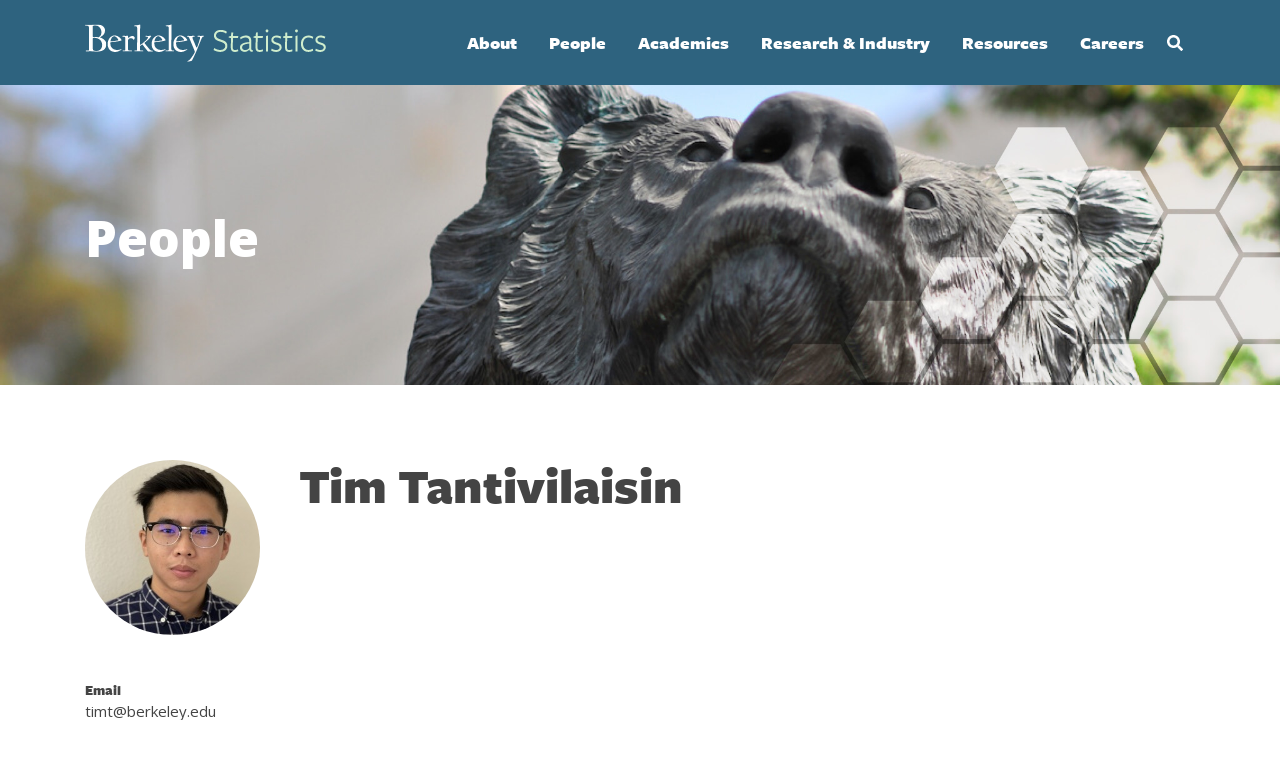

--- FILE ---
content_type: text/html; charset=UTF-8
request_url: https://statistics.berkeley.edu/people/tim-tantivilaisin
body_size: 12681
content:
<!DOCTYPE html>
<html lang="en" dir="ltr" prefix="content: http://purl.org/rss/1.0/modules/content/  dc: http://purl.org/dc/terms/  foaf: http://xmlns.com/foaf/0.1/  og: http://ogp.me/ns#  rdfs: http://www.w3.org/2000/01/rdf-schema#  schema: http://schema.org/  sioc: http://rdfs.org/sioc/ns#  sioct: http://rdfs.org/sioc/types#  skos: http://www.w3.org/2004/02/skos/core#  xsd: http://www.w3.org/2001/XMLSchema# ">
  <head>
    <meta charset="utf-8" />
<script async src="https://www.googletagmanager.com/gtag/js?id=G-R7GWSHH1MW"></script>
<script>window.dataLayer = window.dataLayer || [];function gtag(){dataLayer.push(arguments)};gtag("js", new Date());gtag("set", "developer_id.dMDhkMT", true);gtag("config", "G-R7GWSHH1MW", {"groups":"default","linker":{"domains":["statistics.berkeley.edu","live-statistics.pantheon.berkeley.edu","test-statistics.pantheon.berkeley.edu","dev-statistics.pantheon.berkeley.edu"]},"page_placeholder":"PLACEHOLDER_page_location","allow_ad_personalization_signals":false});</script>
<meta name="Generator" content="Drupal 10 (https://www.drupal.org)" />
<meta name="MobileOptimized" content="width" />
<meta name="HandheldFriendly" content="true" />
<meta name="viewport" content="width=device-width, initial-scale=1.0" />
<link rel="icon" href="/sites/all/themes/stats/favicon.ico" type="image/vnd.microsoft.icon" />
<link rel="canonical" href="https://statistics.berkeley.edu/people/tim-tantivilaisin" />
<link rel="shortlink" href="https://statistics.berkeley.edu/node/8280" />

    <title>Tim Tantivilaisin | Department of Statistics</title>
    <link href="https://fonts.googleapis.com/css?family=Roboto:100,300,400,500,700,900&display=swap" rel="stylesheet">
    <link href="https://fonts.googleapis.com/css?family=Open+Sans:300,400,600,700,800&display=swap" rel="stylesheet">

    <link rel="stylesheet" href="https://use.typekit.net/lrs2kqv.css">

    <link rel="stylesheet" media="all" href="/core/assets/vendor/jquery.ui/themes/base/core.css?t5ya3u" />
<link rel="stylesheet" media="all" href="/core/assets/vendor/jquery.ui/themes/base/controlgroup.css?t5ya3u" />
<link rel="stylesheet" media="all" href="/core/assets/vendor/jquery.ui/themes/base/checkboxradio.css?t5ya3u" />
<link rel="stylesheet" media="all" href="/core/assets/vendor/jquery.ui/themes/base/resizable.css?t5ya3u" />
<link rel="stylesheet" media="all" href="/core/assets/vendor/jquery.ui/themes/base/button.css?t5ya3u" />
<link rel="stylesheet" media="all" href="/core/assets/vendor/jquery.ui/themes/base/dialog.css?t5ya3u" />
<link rel="stylesheet" media="all" href="/themes/contrib/stable/css/core/components/progress.module.css?t5ya3u" />
<link rel="stylesheet" media="all" href="/themes/contrib/stable/css/core/components/ajax-progress.module.css?t5ya3u" />
<link rel="stylesheet" media="all" href="/themes/contrib/stable/css/system/components/align.module.css?t5ya3u" />
<link rel="stylesheet" media="all" href="/themes/contrib/stable/css/system/components/fieldgroup.module.css?t5ya3u" />
<link rel="stylesheet" media="all" href="/themes/contrib/stable/css/system/components/container-inline.module.css?t5ya3u" />
<link rel="stylesheet" media="all" href="/themes/contrib/stable/css/system/components/clearfix.module.css?t5ya3u" />
<link rel="stylesheet" media="all" href="/themes/contrib/stable/css/system/components/details.module.css?t5ya3u" />
<link rel="stylesheet" media="all" href="/themes/contrib/stable/css/system/components/hidden.module.css?t5ya3u" />
<link rel="stylesheet" media="all" href="/themes/contrib/stable/css/system/components/item-list.module.css?t5ya3u" />
<link rel="stylesheet" media="all" href="/themes/contrib/stable/css/system/components/js.module.css?t5ya3u" />
<link rel="stylesheet" media="all" href="/themes/contrib/stable/css/system/components/nowrap.module.css?t5ya3u" />
<link rel="stylesheet" media="all" href="/themes/contrib/stable/css/system/components/position-container.module.css?t5ya3u" />
<link rel="stylesheet" media="all" href="/themes/contrib/stable/css/system/components/reset-appearance.module.css?t5ya3u" />
<link rel="stylesheet" media="all" href="/themes/contrib/stable/css/system/components/resize.module.css?t5ya3u" />
<link rel="stylesheet" media="all" href="/themes/contrib/stable/css/system/components/system-status-counter.css?t5ya3u" />
<link rel="stylesheet" media="all" href="/themes/contrib/stable/css/system/components/system-status-report-counters.css?t5ya3u" />
<link rel="stylesheet" media="all" href="/themes/contrib/stable/css/system/components/system-status-report-general-info.css?t5ya3u" />
<link rel="stylesheet" media="all" href="/themes/contrib/stable/css/system/components/tablesort.module.css?t5ya3u" />
<link rel="stylesheet" media="all" href="/modules/contrib/ckeditor_bootstrap_tabs/css/tabs.css?t5ya3u" />
<link rel="stylesheet" media="all" href="/core/assets/vendor/jquery.ui/themes/base/theme.css?t5ya3u" />
<link rel="stylesheet" media="all" href="/modules/contrib/ckeditor_accordion/css/accordion.frontend.css?t5ya3u" />
<link rel="stylesheet" media="all" href="/libraries/codesnippet/lib/highlight/styles/github.css?t5ya3u" />
<link rel="stylesheet" media="all" href="/modules/contrib/extlink/extlink.css?t5ya3u" />
<link rel="stylesheet" media="all" href="/core/modules/layout_discovery/layouts/onecol/onecol.css?t5ya3u" />
<link rel="stylesheet" media="all" href="/themes/contrib/classy/css/components/node.css?t5ya3u" />
<link rel="stylesheet" media="all" href="/libraries/fontawesome/css/all.min.css?t5ya3u" />
<link rel="stylesheet" media="all" href="/sites/all/themes/stats/css/style.css?t5ya3u" />

    
  </head>
  <body class="page-people-tim-tantivilaisin path-node page-node-type-student">
        <a href="#main-content" class="visually-hidden focusable skip-link">
      Skip to main content
    </a>
    
      <div class="dialog-off-canvas-main-canvas" data-off-canvas-main-canvas>
    <div class="layout-container">
    <div id="main-navigation-wrapper">
      <div class="container flex-nowrap navbar-light nav-container">

        <a id="navbar-brand" class="" href="/">
          <img alt="UCB Statistics" title="UCB Statistics" alt="UCB Statistics" id="logo" src="/sites/all/themes/stats/logo.svg"/>
        </a>
        
        <div class="menu-wrapper">

          <button class="navbar-toggler" data-toggle="collapse" data-target="#collapse_target">
            <span class="navbar-toggler-icon "></span>
          </button>

          <button class="search-toggler" data-toggle="collapse" data-target="#collapse_target">
            <span class="search-toggler-icon "></span>
          </button>

                        <div class="region region-primary-menu">
      
<section id="block-headerlogo" class="block block-banner-header block-block-content block-block-content8c49828a-ee9b-46ff-9c35-0156693f2465 clearfix" style="background-image:url()">
    <div class="container">
    <h2 class="banner-title">
      
            <div class="field field--name-body field--type-text-with-summary field--label-hidden field__item"><p><img alt="Berkeley Statistics" data-entity-type data-entity-uuid height="38" src="https://dummyimage.com/241x38/000/fff" width="241" loading="lazy"></p>
</div>
      
    </h2>
  </div>
</section>

<nav role="navigation" aria-labelledby="block-stats-main-menu-menu" id="block-stats-main-menu">
            
  <h2 class="visually-hidden" id="block-stats-main-menu-menu">Main navigation</h2>
  

        
              <ul class="menu root-menu">
                    <li class="menu-item menu-item--expanded">
        <a href="/about/overview">About</a>
                                <ul class="menu">
                    <li class="menu-item">
        <a href="/about/overview" data-drupal-link-system-path="node/5">About Berkeley Statistics</a>
              </li>
                <li class="menu-item menu-item--expanded">
        <a href="/about/history" data-drupal-link-system-path="node/3349">History</a>
                                <ul class="menu">
                    <li class="menu-item">
        <a href="/about/history">History of Berkeley Statistics</a>
              </li>
                <li class="menu-item">
        <a href="/node/8312" data-drupal-link-system-path="node/8312">Past Department Chairs</a>
              </li>
                <li class="menu-item">
        <a href="/150-years-of-women" data-drupal-link-system-path="node/7774">150 Years of Women</a>
              </li>
                <li class="menu-item">
        <a href="/about/memoriam" data-drupal-link-system-path="node/3352">In Memoriam</a>
              </li>
        </ul>
  
              </li>
                <li class="menu-item menu-item--expanded">
        <a href="/about/awards-and-honors" data-drupal-link-system-path="node/3350">Awards and Honors</a>
                                <ul class="menu">
                    <li class="menu-item">
        <a href="/about/awards-and-honors">Faculty Awards and Honors</a>
              </li>
                <li class="menu-item">
        <a href="/about/awards-and-honors/staff-awards-and-honors" data-drupal-link-system-path="node/7954">Staff Awards and Honors</a>
              </li>
                <li class="menu-item">
        <a href="/about/awards-and-honors/student-departmental-awards" data-drupal-link-system-path="node/3355">Student Departmental Awards</a>
              </li>
                <li class="menu-item">
        <a href="/about/awards-and-honors/loeve-prize" data-drupal-link-system-path="node/3447">The Loève Prize</a>
              </li>
        </ul>
  
              </li>
                <li class="menu-item">
        <a href="/about/dei" title="Diversity, Equity, and Inclusion" data-drupal-link-system-path="node/7726">Diversity, Equity &amp; Inclusion</a>
              </li>
                <li class="menu-item menu-item--expanded">
        <a href="/news" data-drupal-link-system-path="news">News</a>
                                <ul class="menu">
                    <li class="menu-item">
        <a href="/news" data-drupal-link-system-path="news">Latest News</a>
              </li>
                <li class="menu-item">
        <a href="/about/news/newsletter" data-drupal-link-system-path="node/5091">Statistics Newsletter</a>
              </li>
        </ul>
  
              </li>
                <li class="menu-item menu-item--collapsed">
        <a href="/events" data-drupal-link-system-path="node/8423">Events</a>
              </li>
                <li class="menu-item">
        <a href="/about/contact" data-drupal-link-system-path="node/49">Contact</a>
              </li>
                <li class="menu-item menu-item--expanded">
        <a href="/giving" data-drupal-link-system-path="node/831">Giving to the Department</a>
              </li>
        </ul>
  
              </li>
                <li class="menu-item menu-item--expanded">
        <a href="/people/faculty" data-drupal-link-system-path="people/faculty">People</a>
                                <ul class="menu">
                    <li class="menu-item">
        <a href="/people/faculty" data-drupal-link-system-path="people/faculty">Faculty</a>
              </li>
                <li class="menu-item">
        <a href="/people/faculty-emeriti" data-drupal-link-system-path="people/faculty-emeriti">Emeriti</a>
              </li>
                <li class="menu-item">
        <a href="/people/students/phd" data-drupal-link-system-path="people/students/phd">PhD Students</a>
              </li>
                <li class="menu-item">
        <a href="/people/students/masters" title="MA Students" data-drupal-link-system-path="people/students/masters">MA Students</a>
              </li>
                <li class="menu-item">
        <a href="/people/researchers" title="Postdoctoral and staff researchers" data-drupal-link-system-path="people/researchers">Researchers</a>
              </li>
                <li class="menu-item">
        <a href="/people/staff" data-drupal-link-system-path="people/staff">Staff</a>
              </li>
                <li class="menu-item">
        <a href="/people/visitors" data-drupal-link-system-path="people/visitors">Visitors</a>
              </li>
                <li class="menu-item menu-item--expanded">
        <span>Past</span>
                                <ul class="menu">
                    <li class="menu-item">
        <a href="/people/past/faculty" data-drupal-link-system-path="people/past/faculty">Past Faculty</a>
              </li>
                <li class="menu-item">
        <a href="/people/past/phd" data-drupal-link-system-path="people/past/phd">PhD Alumni</a>
              </li>
                <li class="menu-item">
        <a href="/people/past/masters" data-drupal-link-system-path="people/past/masters">MA Alumni</a>
              </li>
                <li class="menu-item">
        <a href="/people/past/postdocs-visitors" data-drupal-link-system-path="people/past/postdocs-visitors">Past Postdocs &amp; Visitors</a>
              </li>
        </ul>
  
              </li>
        </ul>
  
              </li>
                <li class="menu-item menu-item--expanded">
        <a href="/academics/programs" data-drupal-link-system-path="node/4392">Academics</a>
                                <ul class="menu">
                    <li class="menu-item">
        <a href="/academics/programs" data-drupal-link-system-path="node/4392">Overview of Our Programs</a>
              </li>
                <li class="menu-item menu-item--expanded">
        <span>Undergraduate Program</span>
                                <ul class="menu">
                    <li class="menu-item menu-item--collapsed">
        <a href="/academics/undergrad/prospective" data-drupal-link-system-path="node/7673">Prospective Majors/Minors</a>
              </li>
                <li class="menu-item menu-item--collapsed">
        <a href="/academics/undergrad/program" data-drupal-link-system-path="node/3321">Undergraduate Program Information</a>
              </li>
        </ul>
  
              </li>
                <li class="menu-item menu-item--expanded">
        <span>MA Statistics Program</span>
                                <ul class="menu">
                    <li class="menu-item menu-item--collapsed">
        <a href="/academics/masters" data-drupal-link-system-path="node/7672">MA Statistics Overview</a>
              </li>
                <li class="menu-item menu-item--collapsed">
        <a href="/academics/masters/admissions" data-drupal-link-system-path="node/8708">MA Statistics Admissions</a>
              </li>
                <li class="menu-item menu-item--collapsed">
        <a href="/academics/masters/program/community" data-drupal-link-system-path="node/8562">MA Statistics Student Community</a>
              </li>
        </ul>
  
              </li>
                <li class="menu-item menu-item--expanded">
        <span>PhD Program</span>
                                <ul class="menu">
                    <li class="menu-item menu-item--collapsed">
        <a href="/academics/phd/admissions" data-drupal-link-system-path="node/7671">PhD Admissions</a>
              </li>
                <li class="menu-item menu-item--collapsed">
        <a href="/academics/phd/program" data-drupal-link-system-path="node/1795">PhD Program Information</a>
              </li>
        </ul>
  
              </li>
                <li class="menu-item menu-item--expanded">
        <a href="/courses" data-drupal-link-system-path="node/7">Courses and Enrollment</a>
                                <ul class="menu">
                    <li class="menu-item">
        <a href="/courses">Overview</a>
              </li>
                <li class="menu-item">
        <a href="https://classes.berkeley.edu">Schedule</a>
              </li>
                <li class="menu-item">
        <a href="/courses/enrollment" data-drupal-link-system-path="node/7363">Enrollment</a>
              </li>
                <li class="menu-item">
        <a href="/courses/office-hours" data-drupal-link-system-path="node/3282">Office Hours</a>
              </li>
                <li class="menu-item">
        <a href="/courses/tutoring" data-drupal-link-system-path="node/1860">Tutoring</a>
              </li>
                <li class="menu-item">
        <a href="/courses/websites" data-drupal-link-system-path="node/8644">Course Websites</a>
              </li>
        </ul>
  
              </li>
                <li class="menu-item">
        <a href="/academics/student-support" data-drupal-link-system-path="node/7713">Student Support</a>
              </li>
                <li class="menu-item">
        <a href="/academics/instructor-support" data-drupal-link-system-path="node/7666">Instructor Support</a>
              </li>
        </ul>
  
              </li>
                <li class="menu-item menu-item--expanded">
        <a href="/research/overview">Research &amp; Industry</a>
                                <ul class="menu">
                    <li class="menu-item menu-item--expanded">
        <a href="/research/overview" data-drupal-link-system-path="node/7706">Research</a>
                                <ul class="menu">
                    <li class="menu-item">
        <a href="/research/overview">Overview</a>
              </li>
                <li class="menu-item">
        <a href="/research/artificial-intelligence-machine-learning" data-drupal-link-system-path="node/7808">Artificial Intelligence/Machine Learning</a>
              </li>
                <li class="menu-item">
        <a href="/research/biology-medicine" data-drupal-link-system-path="node/7797">Biology and Medicine</a>
              </li>
                <li class="menu-item">
        <a href="/research/causal-inference-graphical-models" data-drupal-link-system-path="node/7798">Causal Inference and Graphical Models</a>
              </li>
                <li class="menu-item">
        <a href="/research/high-dimensional-data-analysis" data-drupal-link-system-path="node/7805">High Dimensional Data Analysis</a>
              </li>
                <li class="menu-item">
        <a href="/research/nonparametric-inference" data-drupal-link-system-path="node/7807">Non-Parametric Inference</a>
              </li>
                <li class="menu-item">
        <a href="/research/physical-environmental-sciences" data-drupal-link-system-path="node/7796">Physical and Environmental Sciences</a>
              </li>
                <li class="menu-item">
        <a href="/research/probability" data-drupal-link-system-path="node/7801">Probability</a>
              </li>
                <li class="menu-item">
        <a href="/research/social-sciences" data-drupal-link-system-path="node/7804">Social Sciences</a>
              </li>
                <li class="menu-item">
        <a href="/research/statistical-computing" data-drupal-link-system-path="node/7752">Statistical Computing</a>
              </li>
        </ul>
  
              </li>
                <li class="menu-item menu-item--expanded">
        <a href="/research/industry">Industry</a>
                                <ul class="menu">
                    <li class="menu-item">
        <a href="/research/industry">Overview</a>
              </li>
                <li class="menu-item">
        <a href="/research/industry/industry-alliance-program" data-drupal-link-system-path="node/8551">Industry Alliance Program</a>
              </li>
                <li class="menu-item">
        <a href="/berkeley-statistics-annual-research-symposium-bstars" data-drupal-link-system-path="node/7811">Berkeley Statistics Annual Research Symposium (BSTARS)</a>
              </li>
        </ul>
  
              </li>
                <li class="menu-item menu-item--expanded">
        <a href="/research/seminars" data-drupal-link-system-path="node/910">Seminars</a>
                                <ul class="menu">
                    <li class="menu-item">
        <a href="/research/seminars">Overview</a>
              </li>
                <li class="menu-item">
        <a href="/research/seminars/neyman" data-drupal-link-system-path="node/8422">Neyman Seminar</a>
              </li>
                <li class="menu-item">
        <a href="/research/seminars/probability" data-drupal-link-system-path="node/8420">Probability Seminar</a>
              </li>
                <li class="menu-item">
        <a href="/research/seminars/statistics-and-genomics-seminar" data-drupal-link-system-path="research/seminars/statistics-and-genomics-seminar">Statistics and Genomics Seminar</a>
              </li>
        </ul>
  
              </li>
                <li class="menu-item">
        <a href="/research/tech-reports" data-drupal-link-system-path="research/tech-reports">Tech Reports</a>
              </li>
        </ul>
  
              </li>
                <li class="menu-item menu-item--expanded">
        <a href="/resources">Resources</a>
                                <ul class="menu">
                    <li class="menu-item">
        <a href="/resources/evans-hall-access-and-policies" data-drupal-link-system-path="node/7907">Evans Hall Policies and Access</a>
              </li>
                <li class="menu-item menu-item--collapsed">
        <a href="/resources/for-alumni">For Alumni</a>
              </li>
                <li class="menu-item menu-item--collapsed">
        <a href="/computing/getting-started" data-drupal-link-system-path="node/10">Computing</a>
              </li>
                <li class="menu-item">
        <a href="/consulting" data-drupal-link-system-path="node/7703">Statistical Consulting</a>
              </li>
                <li class="menu-item menu-item--collapsed">
        <a href="/support/all-of-our-services" data-drupal-link-system-path="node/7677">Department Admin Support</a>
              </li>
        </ul>
  
              </li>
                <li class="menu-item menu-item--expanded">
        <a href="/careers">Careers</a>
                                <ul class="menu">
                    <li class="menu-item">
        <a href="/careers" data-drupal-link-system-path="node/8488">Careers Overview</a>
              </li>
                <li class="menu-item menu-item--expanded">
        <a href="/careers/job-openings" title="Overview">Department Job Openings</a>
                                <ul class="menu">
                    <li class="menu-item">
        <a href="/careers/job-openings/academic" data-drupal-link-system-path="node/7768">Academic Positions</a>
              </li>
                <li class="menu-item">
        <a href="/careers/job-openings/student" data-drupal-link-system-path="node/7769">Student Positions</a>
              </li>
                <li class="menu-item">
        <a href="/careers/job-openings/staff" data-drupal-link-system-path="node/7770">Staff Positions</a>
              </li>
        </ul>
  
              </li>
                <li class="menu-item">
        <a href="/careers/recruiting-our-students" data-drupal-link-system-path="node/7906">Recruiting Our Students</a>
              </li>
                <li class="menu-item">
        <a href="/careers/career-services" data-drupal-link-system-path="node/8505">Career Services</a>
              </li>
        </ul>
  
              </li>
        </ul>
  


  </nav>
<div id="block-searchtopnavblock" class="block block-stats-general block-stats-search-top-nav-block">
      <div class="search-form-wrapper"><form class="header-search-form" data-drupal-selector="header-search-form" action="/people/tim-tantivilaisin" method="post" id="header-search-form" accept-charset="UTF-8">
  <div class="js-form-item form-item js-form-type-textfield form-type-textfield js-form-item-search form-item-search">
      <label for="edit-search" class="js-form-required form-required">Search by keyword</label>
        <input placeholder="Search by keyword" data-drupal-selector="edit-search" type="text" id="edit-search" name="search" value="" size="60" maxlength="128" class="form-text required" required="required" aria-required="true" />

        </div>
<input autocomplete="off" data-drupal-selector="form-ry002ufpbs-uq383gey5o3shpztequ-jlacifojfx0u" type="hidden" name="form_build_id" value="form-ry002uFPbs_Uq383gEY5o3shpZtEQu-jLAcifojfX0U" />
<input data-drupal-selector="edit-header-search-form" type="hidden" name="form_id" value="header_search_form" />
<div id="header-search-actions" data-drupal-selector="edit-actions" class="form-actions js-form-wrapper form-wrapper"><input id="header-search-button" data-drupal-selector="edit-submit" type="submit" name="op" value="Search" class="button button--primary js-form-submit form-submit" />
</div>

</form>
</div><button class="toggle" aria-label="Open Search Form" aria-expanded="false">Search</button>
  </div>

  </div>

            <div id="mobile_nav"></div>
            <div id="mobile_search"></div>
                  </div>

      </div>
    </div>
  </div>


  

  <div role="banner" class="banner-header">
              
            <div class="region region-banner-header">
      
<section id="block-block-content-6940327c-64a7-4b38-895b-9a681de46941" class="block block-banner-header block-block-content block-block-content6940327c-64a7-4b38-895b-9a681de46941 clearfix" style="background-image:url(/sites/default/files/2020-08/PEOPLE-NEW-2300.jpg)">
    <div class="container">
    <h2 class="banner-title">
      
            <div class="field field--name-body field--type-text-with-summary field--label-hidden field__item">People</div>
      
    </h2>
  </div>
</section>


  </div>


            </div>

  

    <div class="region region-highlighted">
    <div data-drupal-messages-fallback class="hidden"></div>
<div data-drupal-messages-fallback class="hidden"></div>

  </div>


  


  <main role="main">
    <a id="main-content" tabindex="-1"></a>
    <div class="container">
      <div class="row">
        
                        <div  class="col-md-9 main-content layout-content">
            <div class="region region-content">
    <div id="block-stats-page-title" class="block block-core block-page-title-block">
  
    
      
  <h1><span>Tim Tantivilaisin</span>
</h1>


  </div>
<div id="block-mainpagecontent" class="block block-system block-system-main-block">
  
    
      
<article data-history-node-id="8280" about="/people/tim-tantivilaisin" class="node node--type-student node--promoted node--view-mode-full">

  
    

  
  <div class="node__content">
    
<div  class="node_top">
    
<div  class="node_top_image">
    
            <div class="field field--name-field-photo field--type-image field--label-hidden field__item">  <img loading="lazy" src="/sites/default/files/styles/crop_person/public/students/Headshot.jpg?h=d3c1ecce&amp;itok=4H_JwboC" width="175" height="175" alt="Headshot photo." typeof="foaf:Image" />


</div>
      
  </div>
<div  class="node_top_copy">
    <h1 class="page--title">Tim Tantivilaisin</h1>
  </div>
  </div>
<div  class="node_columns">
    
  <div class="field field--name-field-email field--type-email field--label-above">
    <div class="field__label">Email</div>
              <div class="field__item">timt@berkeley.edu</div>
          </div>

  </div>
  <div class="field field--name-field-degrees field--type-string field--label-above">
    <div class="field__label">Degrees</div>
          <div class="field__items">
              <div class="field__item">B.A., (with Highest Honors) Business Management Economics, University of California, Santa Cruz, 2021</div>
          <div class="field__item">B.S., (with Highest Honors) Technology and Information Management, University of California, Santa Cruz, 2021</div>
              </div>
      </div>

  <div class="field field--name-field-program-tref field--type-entity-reference field--label-above">
    <div class="field__label">Program</div>
              <div class="field__item">Statistics M.A. Program</div>
          </div>

  <div class="field field--name-field-year-entered field--type-integer field--label-above">
    <div class="field__label">Year Entered Program</div>
              <div class="field__item">2022</div>
          </div>

  <div class="field field--name-field-year-graduated field--type-integer field--label-above">
    <div class="field__label">Year Graduated</div>
              <div class="field__item">2023</div>
          </div>

  </div>

</article>

  </div>

  </div>

        </div>
        
          <aside class="layout-sidebar-second col-md-3" role="complementary">
            
              <div class="region region-sidebar-second">
    <nav role="navigation" aria-labelledby="block-mainmenu-menu" id="block-mainmenu">
            
  <h2 class="visually-hidden" id="block-mainmenu-menu">Main menu</h2>
  

        
              <ul class="menu root-menu">
                    <li class="menu-item menu-item--expanded">
        <a href="/about/overview">About</a>
                                <ul class="menu">
                    <li class="menu-item">
        <a href="/about/overview" data-drupal-link-system-path="node/5">About Berkeley Statistics</a>
              </li>
                <li class="menu-item menu-item--expanded">
        <a href="/about/history" data-drupal-link-system-path="node/3349">History</a>
                                <ul class="menu">
                    <li class="menu-item">
        <a href="/about/history">History of Berkeley Statistics</a>
              </li>
                <li class="menu-item">
        <a href="/node/8312" data-drupal-link-system-path="node/8312">Past Department Chairs</a>
              </li>
                <li class="menu-item">
        <a href="/150-years-of-women" data-drupal-link-system-path="node/7774">150 Years of Women</a>
              </li>
                <li class="menu-item">
        <a href="/about/memoriam" data-drupal-link-system-path="node/3352">In Memoriam</a>
              </li>
        </ul>
  
              </li>
                <li class="menu-item menu-item--expanded">
        <a href="/about/awards-and-honors" data-drupal-link-system-path="node/3350">Awards and Honors</a>
                                <ul class="menu">
                    <li class="menu-item">
        <a href="/about/awards-and-honors">Faculty Awards and Honors</a>
              </li>
                <li class="menu-item">
        <a href="/about/awards-and-honors/staff-awards-and-honors" data-drupal-link-system-path="node/7954">Staff Awards and Honors</a>
              </li>
                <li class="menu-item">
        <a href="/about/awards-and-honors/student-departmental-awards" data-drupal-link-system-path="node/3355">Student Departmental Awards</a>
              </li>
                <li class="menu-item">
        <a href="/about/awards-and-honors/loeve-prize" data-drupal-link-system-path="node/3447">The Loève Prize</a>
              </li>
        </ul>
  
              </li>
                <li class="menu-item">
        <a href="/about/dei" title="Diversity, Equity, and Inclusion" data-drupal-link-system-path="node/7726">Diversity, Equity &amp; Inclusion</a>
              </li>
                <li class="menu-item menu-item--expanded">
        <a href="/news" data-drupal-link-system-path="news">News</a>
                                <ul class="menu">
                    <li class="menu-item">
        <a href="/news" data-drupal-link-system-path="news">Latest News</a>
              </li>
                <li class="menu-item">
        <a href="/about/news/newsletter" data-drupal-link-system-path="node/5091">Statistics Newsletter</a>
              </li>
        </ul>
  
              </li>
                <li class="menu-item menu-item--expanded">
        <a href="/events" data-drupal-link-system-path="node/8423">Events</a>
                                <ul class="menu">
                    <li class="menu-item">
        <a href="/about/news/statistics-department-commencement-2025" data-drupal-link-system-path="node/8215">Statistics Commencement 2025</a>
              </li>
                <li class="menu-item">
        <a href="/about/news/statistics-past-commencements" data-drupal-link-system-path="node/8538">Past Commencements</a>
              </li>
        </ul>
  
              </li>
                <li class="menu-item">
        <a href="/about/contact" data-drupal-link-system-path="node/49">Contact</a>
              </li>
                <li class="menu-item">
        <a href="/giving" data-drupal-link-system-path="node/831">Giving to the Department</a>
              </li>
        </ul>
  
              </li>
                <li class="menu-item menu-item--expanded">
        <a href="/people/faculty" data-drupal-link-system-path="people/faculty">People</a>
                                <ul class="menu">
                    <li class="menu-item">
        <a href="/people/faculty" data-drupal-link-system-path="people/faculty">Faculty</a>
              </li>
                <li class="menu-item">
        <a href="/people/faculty-emeriti" data-drupal-link-system-path="people/faculty-emeriti">Emeriti</a>
              </li>
                <li class="menu-item">
        <a href="/people/students/phd" data-drupal-link-system-path="people/students/phd">PhD Students</a>
              </li>
                <li class="menu-item">
        <a href="/people/students/masters" title="MA Students" data-drupal-link-system-path="people/students/masters">MA Students</a>
              </li>
                <li class="menu-item">
        <a href="/people/researchers" title="Postdoctoral and staff researchers" data-drupal-link-system-path="people/researchers">Researchers</a>
              </li>
                <li class="menu-item">
        <a href="/people/staff" data-drupal-link-system-path="people/staff">Staff</a>
              </li>
                <li class="menu-item">
        <a href="/people/visitors" data-drupal-link-system-path="people/visitors">Visitors</a>
              </li>
                <li class="menu-item menu-item--expanded">
        <span>Past</span>
                                <ul class="menu">
                    <li class="menu-item">
        <a href="/people/past/faculty" data-drupal-link-system-path="people/past/faculty">Past Faculty</a>
              </li>
                <li class="menu-item">
        <a href="/people/past/phd" data-drupal-link-system-path="people/past/phd">PhD Alumni</a>
              </li>
                <li class="menu-item">
        <a href="/people/past/masters" data-drupal-link-system-path="people/past/masters">MA Alumni</a>
              </li>
                <li class="menu-item">
        <a href="/people/past/postdocs-visitors" data-drupal-link-system-path="people/past/postdocs-visitors">Past Postdocs &amp; Visitors</a>
              </li>
        </ul>
  
              </li>
        </ul>
  
              </li>
                <li class="menu-item menu-item--expanded">
        <a href="/academics/programs" data-drupal-link-system-path="node/4392">Academics</a>
                                <ul class="menu">
                    <li class="menu-item">
        <a href="/academics/programs" data-drupal-link-system-path="node/4392">Overview of Our Programs</a>
              </li>
                <li class="menu-item menu-item--expanded">
        <span>Undergraduate Program</span>
                                <ul class="menu">
                    <li class="menu-item menu-item--expanded">
        <a href="/academics/undergrad/prospective" data-drupal-link-system-path="node/7673">Prospective Majors/Minors</a>
                                <ul class="menu">
                    <li class="menu-item">
        <a href="/academics/undergrad/prospective/declaring-major" data-drupal-link-system-path="node/7783">Declaring the Major</a>
              </li>
                <li class="menu-item">
        <a href="/academics/undergrad/prospective/minor-prerequisites" data-drupal-link-system-path="node/7786">Minor Prerequisites</a>
              </li>
                <li class="menu-item">
        <a href="/academics/undergrad/prospective/declare-minor" data-drupal-link-system-path="node/7785">Declare the Minor</a>
              </li>
                <li class="menu-item">
        <a href="https://statistics.berkeley.edu/academics/undergrad/advising" title="Advising">Advising</a>
              </li>
        </ul>
  
              </li>
                <li class="menu-item menu-item--expanded">
        <a href="/academics/undergrad/program" data-drupal-link-system-path="node/3321">Undergraduate Program Information</a>
                                <ul class="menu">
                    <li class="menu-item">
        <a href="/academics/undergrad/learninggoals" data-drupal-link-system-path="node/46">Learning Goals</a>
              </li>
                <li class="menu-item menu-item--expanded">
        <a href="/academics/undergrad/major" data-drupal-link-system-path="node/3288">Statistics Major</a>
                                <ul class="menu">
                    <li class="menu-item">
        <a href="/academics/undergrad/major/lower-division-requirements" data-drupal-link-system-path="node/7814">Lower Division Requirements</a>
              </li>
                <li class="menu-item">
        <a href="/academics/undergrad/major/upper-division-requirements" data-drupal-link-system-path="node/7815">Upper Division Requirements: Core and Electives</a>
              </li>
                <li class="menu-item">
        <a href="/academics/undergrad/major/upper-division-requirements-3-cluster-courses" data-drupal-link-system-path="node/3408">Upper Division Requirements: Cluster Courses</a>
              </li>
                <li class="menu-item">
        <a href="/academics/undergrad/major/teaching-emphasis" data-drupal-link-system-path="node/7816">Teaching Emphasis</a>
              </li>
        </ul>
  
              </li>
                <li class="menu-item menu-item--expanded">
        <a href="/academics/undergrad/minor" data-drupal-link-system-path="node/3289">Statistics Minor</a>
                                <ul class="menu">
                    <li class="menu-item">
        <a href="/academics/undergrad/minor/minor-required-courses" data-drupal-link-system-path="node/7910">Minor Required Courses</a>
              </li>
        </ul>
  
              </li>
                <li class="menu-item">
        <a href="/academics/undergrad/advising" data-drupal-link-system-path="node/3749">Advising</a>
              </li>
                <li class="menu-item">
        <a href="/academics/undergrad/program/stat-scholars" data-drupal-link-system-path="node/8818">Stat Scholars</a>
              </li>
                <li class="menu-item">
        <a href="/academics/undergrad/research" data-drupal-link-system-path="node/4246">Research and Discovery</a>
              </li>
                <li class="menu-item">
        <a href="/academics/undergrad/program/connect-statistics-community" title="How to connect with the Statistics Community" data-drupal-link-system-path="node/7908">Connect with the Statistics Community</a>
              </li>
                <li class="menu-item">
        <a href="/academics/undergrad/resources" data-drupal-link-system-path="node/3540">Resources</a>
              </li>
        </ul>
  
              </li>
        </ul>
  
              </li>
                <li class="menu-item menu-item--expanded">
        <span>MA Statistics Program</span>
                                <ul class="menu">
                    <li class="menu-item menu-item--expanded">
        <a href="/academics/masters" data-drupal-link-system-path="node/7672">MA Statistics Overview</a>
                                <ul class="menu">
                    <li class="menu-item">
        <a href="/academics/masters/program" data-drupal-link-system-path="node/1796">MA Statistics Program Information</a>
              </li>
                <li class="menu-item">
        <a href="/academics/masters/program/professional-development" data-drupal-link-system-path="node/7922">Professional Development</a>
              </li>
                <li class="menu-item">
        <a href="/academics/masters/program/summerprep" title="M.A. Statistics Summer Prep Program" data-drupal-link-system-path="node/8561">Summer Prep Program</a>
              </li>
                <li class="menu-item">
        <a href="/academics/masters/faqs" data-drupal-link-system-path="node/7772">MA Statistics FAQs</a>
              </li>
        </ul>
  
              </li>
                <li class="menu-item menu-item--expanded">
        <a href="/academics/masters/admissions" data-drupal-link-system-path="node/8708">MA Statistics Admissions</a>
                                <ul class="menu">
                    <li class="menu-item">
        <a href="/academics/masters/5thyearmasters" data-drupal-link-system-path="node/8693">5th-Year MA Statistics</a>
              </li>
                <li class="menu-item">
        <a href="/academics/masters/admissions/tuition-financial-support" data-drupal-link-system-path="node/1799">MA Statistics Financial Support</a>
              </li>
                <li class="menu-item">
        <a href="/academics/masters/applying" data-drupal-link-system-path="node/7771">MA Statistics Application Process</a>
              </li>
                <li class="menu-item">
        <a href="/academics/masters/feewaiver" data-drupal-link-system-path="node/8563">MA Statistics Application Fee Waiver</a>
              </li>
        </ul>
  
              </li>
                <li class="menu-item menu-item--expanded">
        <a href="/academics/masters/program/community" data-drupal-link-system-path="node/8562">MA Statistics Student Community</a>
                                <ul class="menu">
                    <li class="menu-item">
        <a href="/academics/masters/program/peerambassadors" data-drupal-link-system-path="node/8711">MA Statistics Peer Ambassadors</a>
              </li>
        </ul>
  
              </li>
        </ul>
  
              </li>
                <li class="menu-item menu-item--expanded">
        <span>PhD Program</span>
                                <ul class="menu">
                    <li class="menu-item menu-item--expanded">
        <a href="/academics/phd/admissions" data-drupal-link-system-path="node/7671">PhD Admissions</a>
                                <ul class="menu">
                    <li class="menu-item">
        <a href="/academics/phd/requirements" data-drupal-link-system-path="node/1798">Application Requirements</a>
              </li>
                <li class="menu-item">
        <a href="/academics/phd/admissions/financial-support" data-drupal-link-system-path="node/7727">Financial Support</a>
              </li>
        </ul>
  
              </li>
                <li class="menu-item menu-item--expanded">
        <a href="/academics/phd/program" data-drupal-link-system-path="node/1795">PhD Program Information</a>
                                <ul class="menu">
                    <li class="menu-item">
        <a href="/academics/phd/comments-former-students" data-drupal-link-system-path="node/3478">Comments by former students</a>
              </li>
                <li class="menu-item">
        <a href="/programs/graduate/related" data-drupal-link-system-path="node/3497">Designated Emphasis</a>
              </li>
        </ul>
  
              </li>
        </ul>
  
              </li>
                <li class="menu-item menu-item--expanded">
        <a href="/courses" data-drupal-link-system-path="node/7">Courses and Enrollment</a>
                                <ul class="menu">
                    <li class="menu-item">
        <a href="/courses">Overview</a>
              </li>
                <li class="menu-item">
        <a href="https://classes.berkeley.edu">Schedule</a>
              </li>
                <li class="menu-item">
        <a href="/courses/enrollment" data-drupal-link-system-path="node/7363">Enrollment</a>
              </li>
                <li class="menu-item">
        <a href="/courses/office-hours" data-drupal-link-system-path="node/3282">Office Hours</a>
              </li>
                <li class="menu-item">
        <a href="/courses/tutoring" data-drupal-link-system-path="node/1860">Tutoring</a>
              </li>
                <li class="menu-item">
        <a href="/courses/websites" data-drupal-link-system-path="node/8644">Course Websites</a>
              </li>
        </ul>
  
              </li>
                <li class="menu-item">
        <a href="/academics/student-support" data-drupal-link-system-path="node/7713">Student Support</a>
              </li>
                <li class="menu-item">
        <a href="/academics/instructor-support" data-drupal-link-system-path="node/7666">Instructor Support</a>
              </li>
        </ul>
  
              </li>
                <li class="menu-item menu-item--expanded">
        <a href="/research/overview">Research &amp; Industry</a>
                                <ul class="menu">
                    <li class="menu-item menu-item--expanded">
        <a href="/research/overview" data-drupal-link-system-path="node/7706">Research</a>
                                <ul class="menu">
                    <li class="menu-item">
        <a href="/research/overview">Overview</a>
              </li>
                <li class="menu-item">
        <a href="/research/artificial-intelligence-machine-learning" data-drupal-link-system-path="node/7808">Artificial Intelligence/Machine Learning</a>
              </li>
                <li class="menu-item">
        <a href="/research/biology-medicine" data-drupal-link-system-path="node/7797">Biology and Medicine</a>
              </li>
                <li class="menu-item">
        <a href="/research/causal-inference-graphical-models" data-drupal-link-system-path="node/7798">Causal Inference and Graphical Models</a>
              </li>
                <li class="menu-item">
        <a href="/research/high-dimensional-data-analysis" data-drupal-link-system-path="node/7805">High Dimensional Data Analysis</a>
              </li>
                <li class="menu-item">
        <a href="/research/nonparametric-inference" data-drupal-link-system-path="node/7807">Non-Parametric Inference</a>
              </li>
                <li class="menu-item">
        <a href="/research/physical-environmental-sciences" data-drupal-link-system-path="node/7796">Physical and Environmental Sciences</a>
              </li>
                <li class="menu-item">
        <a href="/research/probability" data-drupal-link-system-path="node/7801">Probability</a>
              </li>
                <li class="menu-item">
        <a href="/research/social-sciences" data-drupal-link-system-path="node/7804">Social Sciences</a>
              </li>
                <li class="menu-item">
        <a href="/research/statistical-computing" data-drupal-link-system-path="node/7752">Statistical Computing</a>
              </li>
        </ul>
  
              </li>
                <li class="menu-item menu-item--expanded">
        <a href="/research/industry">Industry</a>
                                <ul class="menu">
                    <li class="menu-item">
        <a href="/research/industry">Overview</a>
              </li>
                <li class="menu-item">
        <a href="/research/industry/industry-alliance-program" data-drupal-link-system-path="node/8551">Industry Alliance Program</a>
              </li>
                <li class="menu-item">
        <a href="/berkeley-statistics-annual-research-symposium-bstars" data-drupal-link-system-path="node/7811">Berkeley Statistics Annual Research Symposium (BSTARS)</a>
              </li>
        </ul>
  
              </li>
                <li class="menu-item menu-item--expanded">
        <a href="/research/seminars" data-drupal-link-system-path="node/910">Seminars</a>
                                <ul class="menu">
                    <li class="menu-item">
        <a href="/research/seminars">Overview</a>
              </li>
                <li class="menu-item">
        <a href="/research/seminars/neyman" data-drupal-link-system-path="node/8422">Neyman Seminar</a>
              </li>
                <li class="menu-item">
        <a href="/research/seminars/probability" data-drupal-link-system-path="node/8420">Probability Seminar</a>
              </li>
                <li class="menu-item">
        <a href="/research/seminars/statistics-and-genomics-seminar" data-drupal-link-system-path="research/seminars/statistics-and-genomics-seminar">Statistics and Genomics Seminar</a>
              </li>
        </ul>
  
              </li>
                <li class="menu-item">
        <a href="/research/tech-reports" data-drupal-link-system-path="research/tech-reports">Tech Reports</a>
              </li>
        </ul>
  
              </li>
                <li class="menu-item menu-item--expanded">
        <a href="/resources">Resources</a>
                                <ul class="menu">
                    <li class="menu-item">
        <a href="/resources/evans-hall-access-and-policies" data-drupal-link-system-path="node/7907">Evans Hall Policies and Access</a>
              </li>
                <li class="menu-item menu-item--expanded">
        <a href="/resources/for-alumni">For Alumni</a>
                                <ul class="menu">
                    <li class="menu-item">
        <a href="/alumni-advisory-board" data-drupal-link-system-path="node/8513">Alumni Advisory Board</a>
              </li>
        </ul>
  
              </li>
                <li class="menu-item menu-item--expanded">
        <a href="/computing/getting-started" data-drupal-link-system-path="node/10">Computing</a>
                                <ul class="menu">
                    <li class="menu-item">
        <a href="/computing/software/python">Python</a>
              </li>
                <li class="menu-item">
        <a href="/computing/conda" data-drupal-link-system-path="node/7700">Conda and Mamba</a>
              </li>
                <li class="menu-item">
        <a href="/computing/getting-started" title="Overview of the SCF">Getting Started</a>
              </li>
                <li class="menu-item">
        <a href="/computing/software/install" data-drupal-link-system-path="node/8386">Installing Software</a>
              </li>
                <li class="menu-item">
        <a href="/computing/ai-coding" title="Using AI assistance for coding on the SCF" data-drupal-link-system-path="node/8819">AI-assisted Coding</a>
              </li>
                <li class="menu-item">
        <a href="/computing/containers" title="Running Docker containers via enroot" data-drupal-link-system-path="node/8528">Docker containers</a>
              </li>
                <li class="menu-item">
        <a href="/computing/servers/savio" data-drupal-link-system-path="node/5532">Savio Campus Cluster</a>
              </li>
                <li class="menu-item menu-item--expanded">
        <a href="/computing/training" data-drupal-link-system-path="node/5099">Workshops and Tutorials</a>
                                <ul class="menu">
                    <li class="menu-item">
        <a href="/computing/training/tutorials" title="" data-drupal-link-system-path="node/5101">Tutorials</a>
              </li>
                <li class="menu-item">
        <a href="/computing/training/workshops" title="" data-drupal-link-system-path="node/5100">Workshops</a>
              </li>
        </ul>
  
              </li>
                <li class="menu-item menu-item--expanded">
        <a href="/computing/getting-started/room-av" data-drupal-link-system-path="node/4825">Room A/V</a>
                                <ul class="menu">
                    <li class="menu-item">
        <a href="/computing/room-av/using-330-evans" data-drupal-link-system-path="node/5336">Using 330 Evans</a>
              </li>
                <li class="menu-item">
        <a href="/computing/room-av/using-340-evans" title="" data-drupal-link-system-path="node/5545">Using 340 Evans</a>
              </li>
                <li class="menu-item">
        <a href="/computing/getting-started/room-av/342-evans" title="" data-drupal-link-system-path="node/4827">Using 342 Evans</a>
              </li>
                <li class="menu-item">
        <a href="/computing/room-av/using-422-evans" title="" data-drupal-link-system-path="node/4824">Using 422 Evans</a>
              </li>
                <li class="menu-item">
        <a href="/computing/room-av/using-443-evans" title="" data-drupal-link-system-path="node/4826">Using 443 Evans</a>
              </li>
                <li class="menu-item">
        <a href="/computing/getting-started/room-av/1011-evans" title="" data-drupal-link-system-path="node/5498">Using 1011 Evans</a>
              </li>
                <li class="menu-item">
        <a href="/computing/room-av/using-ga" data-drupal-link-system-path="node/8194">GA classrooms</a>
              </li>
        </ul>
  
              </li>
                <li class="menu-item menu-item--expanded">
        <a href="/computing/tech-lending" data-drupal-link-system-path="node/5096">Tech Lending</a>
                                <ul class="menu">
                    <li class="menu-item">
        <a href="/computing/lending/loaner-laptops" title="" data-drupal-link-system-path="node/4828">Laptops</a>
              </li>
                <li class="menu-item">
        <a href="/computing/lending/clicker" title="" data-drupal-link-system-path="node/4996">Logitech R800 Presenter Tool</a>
              </li>
                <li class="menu-item">
        <a href="/computing/tech-lending/wacom-tablet" title="" data-drupal-link-system-path="node/5095">Wacom Tablet</a>
              </li>
                <li class="menu-item">
        <a href="/computing/tech-lending/ipad-pro-129-64gb" title="" data-drupal-link-system-path="node/5802">iPads</a>
              </li>
        </ul>
  
              </li>
                <li class="menu-item">
        <a href="/computing/security" data-drupal-link-system-path="node/7458">Security</a>
              </li>
                <li class="menu-item">
        <a href="/computing/faqs/wi-fi" data-drupal-link-system-path="node/8830">WiFi</a>
              </li>
                <li class="menu-item">
        <a href="/computing/servers/cluster/submitting" data-drupal-link-system-path="node/8380">Basic Job Submission</a>
              </li>
                <li class="menu-item">
        <a href="/computing/servers/cluster/parallel" data-drupal-link-system-path="node/7756">Submitting Parallel Jobs</a>
              </li>
        </ul>
  
              </li>
                <li class="menu-item">
        <a href="/consulting" data-drupal-link-system-path="node/7703">Statistical Consulting</a>
              </li>
                <li class="menu-item menu-item--expanded">
        <a href="/support/all-of-our-services" data-drupal-link-system-path="node/7677">Department Admin Support</a>
                                <ul class="menu">
                    <li class="menu-item">
        <a href="/support/all-of-our-services">All of Our Services</a>
              </li>
                <li class="menu-item">
        <a href="/support/book-travel" data-drupal-link-system-path="node/7781">Booking Travel</a>
              </li>
                <li class="menu-item">
        <a href="/support/reimbursements" data-drupal-link-system-path="node/7684">Reimbursements</a>
              </li>
                <li class="menu-item">
        <a href="/support/purchasing" data-drupal-link-system-path="node/7692">Purchasing</a>
              </li>
                <li class="menu-item">
        <a href="/support/reserve-a-room" data-drupal-link-system-path="node/7622">Room Reservations</a>
              </li>
                <li class="menu-item">
        <a href="/support/post-an-event" data-drupal-link-system-path="node/3318">Posting an Event</a>
              </li>
                <li class="menu-item">
        <a href="/support/share-news" data-drupal-link-system-path="node/7782">Posting News</a>
              </li>
                <li class="menu-item">
        <a href="/support/view-my-benefits" data-drupal-link-system-path="node/7758">Employee Benefits</a>
              </li>
                <li class="menu-item">
        <a href="/support/payroll" data-drupal-link-system-path="node/7765">Payroll</a>
              </li>
                <li class="menu-item menu-item--expanded">
        <a href="/support/grants-and-contracts" data-drupal-link-system-path="node/7691">Contracts and Grants</a>
                                <ul class="menu">
                    <li class="menu-item">
        <a href="/support/facilities" data-drupal-link-system-path="node/8170">Facilities Statement</a>
              </li>
        </ul>
  
              </li>
                <li class="menu-item">
        <a href="/support/host-a-visitor" data-drupal-link-system-path="node/7690">Hosting a Visitor</a>
              </li>
                <li class="menu-item">
        <a href="/support/hire-someone" data-drupal-link-system-path="node/7760">Hire Someone</a>
              </li>
                <li class="menu-item">
        <a href="/support/leaves" data-drupal-link-system-path="node/7693">Leaves and Sabbaticals</a>
              </li>
                <li class="menu-item">
        <a href="/support/department-mailing-lists" data-drupal-link-system-path="node/7948">Department Mailing Lists</a>
              </li>
                <li class="menu-item">
        <a href="/computing">Computing</a>
              </li>
        </ul>
  
              </li>
        </ul>
  
              </li>
                <li class="menu-item menu-item--expanded">
        <a href="/careers">Careers</a>
                                <ul class="menu">
                    <li class="menu-item">
        <a href="/careers" data-drupal-link-system-path="node/8488">Careers Overview</a>
              </li>
                <li class="menu-item menu-item--expanded">
        <a href="/careers/job-openings" title="Overview">Department Job Openings</a>
                                <ul class="menu">
                    <li class="menu-item">
        <a href="/careers/job-openings/academic" data-drupal-link-system-path="node/7768">Academic Positions</a>
              </li>
                <li class="menu-item">
        <a href="/careers/job-openings/student" data-drupal-link-system-path="node/7769">Student Positions</a>
              </li>
                <li class="menu-item">
        <a href="/careers/job-openings/staff" data-drupal-link-system-path="node/7770">Staff Positions</a>
              </li>
        </ul>
  
              </li>
                <li class="menu-item">
        <a href="/careers/recruiting-our-students" data-drupal-link-system-path="node/7906">Recruiting Our Students</a>
              </li>
                <li class="menu-item">
        <a href="/careers/career-services" data-drupal-link-system-path="node/8505">Career Services</a>
              </li>
        </ul>
  
              </li>
        </ul>
  


  </nav>

  </div>

          </aside>
              </div>
    </div>


    <div class="layout-content">
      
    </div>

  </main>

      <footer role="contentinfo">
      <div class="container">
          <div class="region region-footer">
    <div id="block-footer" class="block block-block-content block-block-content5d020497-b279-47d4-a900-239a3168fa7d">
  
    
        <div class="layout layout--onecol">
    <div  class="layout__region layout__region--content">
      <div class="block block-layout-builder block-field-blockblock-contentbasicbody">
  
    
      
            <div class="field field--name-body field--type-text-with-summary field--label-hidden field__item"><div class="row d-flex justify-content-between">
  <div class="col-3 first-column">
    <img src="/sites/all/themes/stats/img/BERK_FOOTER.svg" alt="UC Berkeley logo">
    <a href="/giving" class="btn btn-white">Give Now</a>
    <div class="cc">© 2021 UC Regents. All Rights Reserved.</div>
  </div>
  <div class="col-6 d-flex justify-content-center second-column">
<div>
      <p>
        <strong class="title">Department of Statistics</strong><br>
        367 Evans Hall, University of California<br>
        Berkeley, CA 94720-3860<br>
        T 510-642-2781  |  F 510-642-7892
      </p>

      <p style="font-size: 90%; line-height: 100%; letter-spacing: normal; font-family: Open Sans,sans-serif;"><a style="display:inline-block; color:#fff;" href="https://dap.berkeley.edu/get-help/report-web-accessibility-issue">Accessibility</a> |  <a style="display:inline-block;color:#fff;" href="https://ophd.berkeley.edu/policies-and-procedures/nondiscrimination-policy-statement">Nondiscrimination</a> | <a style="display:inline-block;color:#fff;" href="/privacy-statement">Privacy</a></p>
</div>
  </div>
  <div class="col-3 third-column">
    <ul id="social-media-grid" class="clear" style="max-width: 254px;transform: rotate(30deg);">
      <li style="opacity: 0;"></li>
      <li style="opacity: 0;"></li>
      <li style="opacity: 0;"></li>
      <li class="linkedin">
        <a class="hexagon" href="https://www.linkedin.com/school/berkeleystatistics/" alt="Our LinkedIn page"><span class="fab fa-linkedin-in"></span></a>
      </li>
      <li class="twitter">
        <a class="hexagon" href="https://twitter.com/UCBStatistics" alt="Our Twitter feed"><span class="fab fa-twitter"></span></a>
      </li>
      <li class="youtube">
        <a class="hexagon" href="https://www.youtube.com/channel/UC_LgCEN8gl-bqaLCpvtCuwQ" alt="Our YouTube channel"><span class="fab fa-youtube"></span></a>
      </li>
      <li class="instagram">
        <a class="hexagon" href="https://www.instagram.com/berkeleystatistics/" alt="Our Instagram page"><span class="fab fa-instagram"></span></a>
      </li>
      <li class="facebook">
        <a class="hexagon" href="https://www.facebook.com/berkeleystatistics" alt="Our FaceBook page"><span class="fab fa-facebook-f"></span></a>
      </li>
    </ul>
  </div>
</div></div>
      
  </div>

    </div>
  </div>

  </div>
<div id="block-loginlinkblock" class="block block-stats-general block-stats-login-link-block">
  
    
      <ul class="user-auth-menu"><li><a href="/cas">Log in</a></li></ul>
  </div>

  </div>

      </div>
    </footer>
  
</div>
  </div>

    
    <script type="application/json" data-drupal-selector="drupal-settings-json">{"path":{"baseUrl":"\/","pathPrefix":"","currentPath":"node\/8280","currentPathIsAdmin":false,"isFront":false,"currentLanguage":"en"},"pluralDelimiter":"\u0003","suppressDeprecationErrors":true,"ajaxPageState":{"libraries":"[base64]","theme":"stats","theme_token":null},"ajaxTrustedUrl":{"form_action_p_pvdeGsVG5zNF_XLGPTvYSKCf43t8qZYSwcfZl2uzM":true},"google_analytics":{"account":"G-R7GWSHH1MW","trackOutbound":true,"trackMailto":true,"trackTel":true,"trackDownload":true,"trackDownloadExtensions":"7z|aac|arc|arj|asf|asx|avi|bin|csv|doc(x|m)?|dot(x|m)?|exe|flv|gif|gz|gzip|hqx|jar|jpe?g|js|mp(2|3|4|e?g)|mov(ie)?|msi|msp|pdf|phps|png|ppt(x|m)?|pot(x|m)?|pps(x|m)?|ppam|sld(x|m)?|thmx|qtm?|ra(m|r)?|sea|sit|tar|tgz|torrent|txt|wav|wma|wmv|wpd|xls(x|m|b)?|xlt(x|m)|xlam|xml|z|zip","trackDomainMode":2,"trackCrossDomains":["statistics.berkeley.edu","live-statistics.pantheon.berkeley.edu","test-statistics.pantheon.berkeley.edu","dev-statistics.pantheon.berkeley.edu"]},"data":{"extlink":{"extTarget":true,"extTargetNoOverride":false,"extNofollow":false,"extNoreferrer":true,"extFollowNoOverride":false,"extClass":"ext","extLabel":"(link is external)","extImgClass":false,"extSubdomains":false,"extExclude":"","extInclude":"","extCssExclude":"","extCssExplicit":"","extAlert":false,"extAlertText":"This link will take you to an external web site. We are not responsible for their content.","mailtoClass":"mailto","mailtoLabel":"(link sends email)","extUseFontAwesome":false,"extIconPlacement":"append","extFaLinkClasses":"fa fa-external-link","extFaMailtoClasses":"fa fa-envelope-o","whitelistedDomains":[]}},"ckeditorAccordion":{"accordionStyle":{"collapseAll":1,"keepRowsOpen":0,"animateAccordionOpenAndClose":1,"openTabsWithHash":1,"allowHtmlInTitles":0}},"field_group":{"html_element":{"mode":"default","context":"view","settings":{"classes":"node_top_image","id":"","element":"div","show_label":false,"label_element":"h3","label_element_classes":"","attributes":"","effect":"none","speed":"fast"}}},"user":{"uid":0,"permissionsHash":"35995f2c1c8636ecfe2a2b98d766ac15f13a1381d15743e934c01bd2a99abfa5"}}</script>
<script src="/modules/contrib/jquery_once/lib/jquery_3.7.1_jquery.min.js?v=3.7.1"></script>
<script src="/core/assets/vendor/once/once.min.js?v=1.0.1"></script>
<script src="/modules/contrib/jquery_once/lib/jquery-once-2.2.3/jquery.once.min.js?v=2.2.3"></script>
<script src="/core/misc/drupalSettingsLoader.js?v=10.5.6"></script>
<script src="/core/misc/drupal.js?v=10.5.6"></script>
<script src="/core/misc/drupal.init.js?v=10.5.6"></script>
<script src="/core/assets/vendor/jquery.ui/ui/version-min.js?v=10.5.6"></script>
<script src="/core/assets/vendor/jquery.ui/ui/data-min.js?v=10.5.6"></script>
<script src="/core/assets/vendor/jquery.ui/ui/disable-selection-min.js?v=10.5.6"></script>
<script src="/core/assets/vendor/jquery.ui/ui/jquery-patch-min.js?v=10.5.6"></script>
<script src="/core/assets/vendor/jquery.ui/ui/scroll-parent-min.js?v=10.5.6"></script>
<script src="/core/assets/vendor/jquery.ui/ui/unique-id-min.js?v=10.5.6"></script>
<script src="/core/assets/vendor/jquery.ui/ui/focusable-min.js?v=10.5.6"></script>
<script src="/core/assets/vendor/jquery.ui/ui/keycode-min.js?v=10.5.6"></script>
<script src="/core/assets/vendor/jquery.ui/ui/plugin-min.js?v=10.5.6"></script>
<script src="/core/assets/vendor/jquery.ui/ui/widget-min.js?v=10.5.6"></script>
<script src="/core/assets/vendor/jquery.ui/ui/labels-min.js?v=10.5.6"></script>
<script src="/core/assets/vendor/jquery.ui/ui/widgets/controlgroup-min.js?v=10.5.6"></script>
<script src="/core/assets/vendor/jquery.ui/ui/form-reset-mixin-min.js?v=10.5.6"></script>
<script src="/core/assets/vendor/jquery.ui/ui/widgets/mouse-min.js?v=10.5.6"></script>
<script src="/core/assets/vendor/jquery.ui/ui/widgets/checkboxradio-min.js?v=10.5.6"></script>
<script src="/core/assets/vendor/jquery.ui/ui/widgets/draggable-min.js?v=10.5.6"></script>
<script src="/core/assets/vendor/jquery.ui/ui/widgets/resizable-min.js?v=10.5.6"></script>
<script src="/core/assets/vendor/jquery.ui/ui/widgets/button-min.js?v=10.5.6"></script>
<script src="/core/assets/vendor/jquery.ui/ui/widgets/dialog-min.js?v=10.5.6"></script>
<script src="/sites/all/themes/stats/js/scripts.js?v=1.1.x"></script>
<script src="/core/assets/vendor/tabbable/index.umd.min.js?v=6.2.0"></script>
<script src="/core/assets/vendor/tua-body-scroll-lock/tua-bsl.umd.min.js?v=10.5.6"></script>
<script src="/modules/contrib/ckeditor_accordion/js/accordion.frontend.min.js?t5ya3u"></script>
<script src="/modules/contrib/ckeditor_bootstrap_tabs/js/tabs.js?t5ya3u"></script>
<script src="/libraries/codesnippet/lib/highlight/highlight.pack.js?v=10.5.6"></script>
<script src="/modules/contrib/codesnippet/js/codesnippet.js?v=10.5.6"></script>
<script src="/modules/contrib/extlink/extlink.js?v=10.5.6"></script>
<script src="/modules/contrib/google_analytics/js/google_analytics.js?v=10.5.6"></script>
<script src="/core/misc/progress.js?v=10.5.6"></script>
<script src="/core/assets/vendor/loadjs/loadjs.min.js?v=4.3.0"></script>
<script src="/core/misc/debounce.js?v=10.5.6"></script>
<script src="/core/misc/announce.js?v=10.5.6"></script>
<script src="/core/misc/message.js?v=10.5.6"></script>
<script src="/core/misc/ajax.js?v=10.5.6"></script>
<script src="/themes/contrib/stable/js/ajax.js?v=10.5.6"></script>
<script src="/core/misc/displace.js?v=10.5.6"></script>
<script src="/core/misc/jquery.tabbable.shim.js?v=10.5.6"></script>
<script src="/core/misc/position.js?v=10.5.6"></script>
<script src="/core/misc/dialog/dialog-deprecation.js?v=10.5.6"></script>
<script src="/core/misc/dialog/dialog.js?v=10.5.6"></script>
<script src="/core/misc/dialog/dialog.position.js?v=10.5.6"></script>
<script src="/core/misc/dialog/dialog.jquery-ui.js?v=10.5.6"></script>
<script src="/core/misc/dialog/dialog.ajax.js?v=10.5.6"></script>
<script src="/sites/all/themes/stats/dist/js/bootstrap.min.js?v=1.1.x"></script>
<script src="/sites/all/themes/stats/js/jquery.touchSwipe.min.js?v=1.1.x"></script>

    <script async src="https://siteimproveanalytics.com/js/siteanalyze_6294756.js"></script>
  </body>
</html>


--- FILE ---
content_type: text/css
request_url: https://statistics.berkeley.edu/sites/all/themes/stats/css/style.css?t5ya3u
body_size: 240077
content:
@charset "UTF-8";/*!
 * Material Design for Bootstrap 4
 * Version: MDB PRO 4.8.10
 *
 *
 * Copyright: Material Design for Bootstrap
 * https://mdbootstrap.com/
 *
 * Read the license: https://mdbootstrap.com/general/license/
 *
 *
 * Documentation: https://mdbootstrap.com/
 *
 * Getting started: https://mdbootstrap.com/docs/jquery/getting-started/download/
 *
 * Tutorials: https://mdbootstrap.com/education/bootstrap/
 *
 * Templates: https://mdbootstrap.com/templates/
 *
 * Support: https://mdbootstrap.com/support/
 *
 * Contact: office@mdbootstrap.com
 *
 * Attribution: Animate CSS, Twitter Bootstrap, Materialize CSS, Normalize CSS, Waves JS, WOW JS, Toastr, Chart.js
 *
 */.waves-effect,html{-webkit-tap-highlight-color:transparent}.tooltip,address{font-style:normal}dt,kbd kbd{font-weight:700}dl,h1,h2,h3,h4,h5,h6,ol,p,pre,ul{margin-top:0}address,dl,ol,p,pre,ul{margin-bottom:1rem}.collapsing,.dropdown-divider,.modal-open,.progress,svg{overflow:hidden}.dropdown-menu,.tooltip,body,caption{text-align:left}dd,h1,h2,h3,h4,h5,h6,label{margin-bottom:.5rem}pre,textarea{overflow:auto}article,aside,figcaption,figure,footer,header,hgroup,legend,main,nav,section{display:block}progress,sub,sup{vertical-align:baseline}label,output{display:inline-block}[type=button]:not(:disabled),[type=reset]:not(:disabled),[type=submit]:not(:disabled),a,button:not(:disabled),summary{cursor:pointer}button,hr,input{overflow:visible}:root{--blue:#0071eb;--indigo:#6610f2;--purple:#6f42c1;--pink:#e01f79;--red:#dc3545;--orange:#fd7e14;--yellow:#ffc107;--green:#28a745;--teal:#20c997;--cyan:#17a2b8;--white:#fff;--gray:#6c757d;--gray-dark:#343a40;--primary:#0071eb;--secondary:#6c757d;--success:#28a745;--info:#17a2b8;--warning:#ffc107;--danger:#dc3545;--light:#f8f9fa;--dark:#343a40;--breakpoint-xs:0;--breakpoint-sm:576px;--breakpoint-md:768px;--breakpoint-lg:992px;--breakpoint-xl:1200px;--font-family-sans-serif:-apple-system,BlinkMacSystemFont,"Segoe UI",Roboto,"Helvetica Neue",Arial,"Noto Sans",sans-serif,"Apple Color Emoji","Segoe UI Emoji","Segoe UI Symbol","Noto Color Emoji";--font-family-monospace:SFMono-Regular,Menlo,Monaco,Consolas,"Liberation Mono","Courier New",monospace}*,::after,::before{box-sizing:border-box}html{font-family:Lato,sans-serif;line-height:1.15;-webkit-text-size-adjust:100%}body{margin:0;background-color:#fff}[tabindex="-1"]:focus{outline:0!important}abbr[data-original-title],abbr[title]{text-decoration:underline;text-decoration:underline dotted;cursor:help;border-bottom:0;text-decoration-skip-ink:none}address{line-height:inherit}ol ol,ol ul,ul ol,ul ul{margin-bottom:0}dd{margin-left:0}blockquote,figure{margin:0 0 1rem}b,strong{font-weight:bolder}small{font-size:80%}sub,sup{position:relative;font-size:75%;line-height:0}sub{bottom:-.25em}sup{top:-.5em}a{background-color:transparent}a:not([href]):not([tabindex]):focus{outline:0}code,kbd,pre,samp{font-family:SFMono-Regular,Menlo,Monaco,Consolas,"Liberation Mono","Courier New",monospace;font-size:1em}img{vertical-align:middle;border-style:none}svg{vertical-align:middle}table{border-collapse:collapse}caption{padding-top:.75rem;padding-bottom:.75rem;color:#6c757d;caption-side:bottom}th{text-align:inherit}button{border-radius:0}button:focus{outline:dotted 1px;outline:-webkit-focus-ring-color auto 5px}button,input,optgroup,select,textarea{margin:0;font-family:inherit;font-size:inherit;line-height:inherit}button,select{text-transform:none}select{word-wrap:normal}[type=button],[type=reset],[type=submit],button{-webkit-appearance:button}[type=button]::-moz-focus-inner,[type=reset]::-moz-focus-inner,[type=submit]::-moz-focus-inner,button::-moz-focus-inner{padding:0;border-style:none}input[type=checkbox],input[type=radio]{box-sizing:border-box;padding:0}input[type=date],input[type=datetime-local],input[type=month],input[type=time]{-webkit-appearance:listbox}textarea{resize:vertical}fieldset{min-width:0;padding:0;margin:0;border:0}legend{width:100%;max-width:100%;padding:0;margin-bottom:.5rem;font-size:1.5rem;line-height:inherit;color:inherit;white-space:normal}[type=number]::-webkit-inner-spin-button,[type=number]::-webkit-outer-spin-button{height:auto}[type=search]{outline-offset:-2px;-webkit-appearance:none}[type=search]::-webkit-search-decoration{-webkit-appearance:none}::-webkit-file-upload-button{font:inherit;-webkit-appearance:button}summary{display:list-item}template{display:none}[hidden]{display:none!important}.h1,.h2,.h3,.h4,.h5,.h6,h1,h2,h3,h4,h5,h6{margin-bottom:.5rem;font-weight:500;line-height:1.2}.display-1,.display-2,.display-3,.display-4,.lead,h1,h2,h3,h4,h5,h6{font-weight:300}.h1,h1{font-size:2.5rem}.h2,h2{font-size:2rem}.h3,h3{font-size:1.75rem}.close,.h4,h4{font-size:1.5rem}.h5,h5{font-size:1.25rem}.h6,h6{font-size:1rem}.lead{font-size:1.25rem}.display-1{font-size:6rem;line-height:1.2}.display-2{font-size:5.5rem;line-height:1.2}.display-3{font-size:4.5rem;line-height:1.2}.display-4{font-size:3.5rem;line-height:1.2}hr{box-sizing:content-box;height:0;margin-top:1rem;margin-bottom:1rem;border:0;border-top:1px solid rgba(0,0,0,.1)}.small,small{font-size:80%;font-weight:400}.mark,mark{padding:.2em;background-color:#fcf8e3}.list-inline,.list-unstyled{padding-left:0;list-style:none}.list-inline-item{display:inline-block}.list-inline-item:not(:last-child){margin-right:.5rem}.initialism{font-size:90%;text-transform:uppercase}.blockquote{margin-bottom:1rem;font-size:1.25rem}.blockquote-footer{display:block;font-size:80%;color:#6c757d}.blockquote-footer::before{content:"— "}.img-thumbnail{padding:.25rem;background-color:#fff;border:1px solid #dee2e6;border-radius:.25rem;max-width:100%;height:auto}.figure{display:inline-block}.figure-img{margin-bottom:.5rem;line-height:1}.figure-caption{font-size:90%;color:#6c757d}code,kbd{font-size:87.5%}a>code,pre code{color:inherit}code{color:#e01f79;word-break:break-word}kbd{padding:.2rem .4rem;color:#fff;background-color:#212529;border-radius:.2rem}kbd kbd{padding:0;font-size:100%}.container,.container-fluid,.region-highlighted{padding-right:15px;padding-left:15px;margin-right:auto;margin-left:auto;width:100%}pre{display:block;font-size:87.5%;color:#212529}pre code{font-size:inherit;word-break:normal}.dropdown-menu,.form-control{font-size:1rem;background-clip:padding-box}.pre-scrollable{max-height:340px;overflow-y:scroll}@media (min-width:576px){.container,.region-highlighted{max-width:540px}}@media (min-width:768px){.container,.region-highlighted{max-width:720px}}@media (min-width:992px){.container,.region-highlighted{max-width:960px}}@media (min-width:1200px){.container,.region-highlighted{max-width:1140px}}.col,.col-auto{max-width:100%}.page-node-type-faculty .node_columns,.page-node-type-faculty .node_top,.page-node-type-staff .node_columns,.page-node-type-staff .node_top,.page-node-type-student .node_columns,.page-node-type-student .node_top,.row,.view--people- .view-content-row-wrapper,.view--people-.view-display-id-block_1 .view-content-row-wrapper,.view--people-.view-display-id-block_1 .view-content-row-wrapper .views-row .node__content,.view-positions .view-content-row-wrapper{display:flex;flex-wrap:wrap;margin-right:-15px;margin-left:-15px}.no-gutters{margin-right:0;margin-left:0}.no-gutters>.col,.no-gutters>[class*=col-]{padding-right:0;padding-left:0}.col,.col-1,.col-10,.col-11,.col-12,.col-2,.col-3,.col-4,.col-5,.col-6,.col-7,.col-8,.col-9,.col-auto,.col-lg,.col-lg-1,.col-lg-10,.col-lg-11,.col-lg-12,.col-lg-2,.col-lg-3,.col-lg-4,.col-lg-5,.col-lg-6,.col-lg-7,.col-lg-8,.col-lg-9,.col-lg-auto,.col-md,.col-md-1,.col-md-10,.col-md-11,.col-md-12,.col-md-2,.col-md-3,.col-md-4,.col-md-5,.col-md-6,.col-md-7,.col-md-8,.col-md-9,.col-md-auto,.col-sm,.col-sm-1,.col-sm-10,.col-sm-11,.col-sm-12,.col-sm-2,.col-sm-3,.col-sm-4,.col-sm-5,.col-sm-6,.col-sm-7,.col-sm-8,.col-sm-9,.col-sm-auto,.col-xl,.col-xl-1,.col-xl-10,.col-xl-11,.col-xl-12,.col-xl-2,.col-xl-3,.col-xl-4,.col-xl-5,.col-xl-6,.col-xl-7,.col-xl-8,.col-xl-9,.col-xl-auto,.page-node-type-faculty .node_columns>.field,.page-node-type-faculty .node_top .node_top_copy,.page-node-type-faculty .node_top .node_top_image,.page-node-type-staff .node_columns>.field,.page-node-type-staff .node_top .node_top_copy,.page-node-type-staff .node_top .node_top_image,.page-node-type-student .node_columns>.field,.page-node-type-student .node_top .node_top_copy,.page-node-type-student .node_top .node_top_image,.view--people- .view-content-row-wrapper .views-row,.view--people-.view-display-id-block_1 .view-content-row-wrapper .views-row,.view--people-.view-display-id-block_1 .view-content-row-wrapper .views-row .node__content .views-field-field-photo,.view--people-.view-display-id-block_1 .view-content-row-wrapper .views-row .node__content .views-field-fieldset,.view-positions .view-content-row-wrapper .views-row{position:relative;width:100%;padding-right:15px;padding-left:15px}.col{flex-basis:0;flex-grow:1}.col-auto{flex:0 0 auto;width:auto}.col-1{flex:0 0 8.3333333333%;max-width:8.3333333333%}.col-2{flex:0 0 16.6666666667%;max-width:16.6666666667%}.col-3{flex:0 0 25%;max-width:25%}.col-4{flex:0 0 33.3333333333%;max-width:33.3333333333%}.col-5{flex:0 0 41.6666666667%;max-width:41.6666666667%}.col-6{flex:0 0 50%;max-width:50%}.col-7{flex:0 0 58.3333333333%;max-width:58.3333333333%}.col-8{flex:0 0 66.6666666667%;max-width:66.6666666667%}.col-9{flex:0 0 75%;max-width:75%}.col-10{flex:0 0 83.3333333333%;max-width:83.3333333333%}.col-11{flex:0 0 91.6666666667%;max-width:91.6666666667%}.col-12{flex:0 0 100%;max-width:100%}.order-first{order:-1}.order-last{order:13}.order-0{order:0}.order-1{order:1}.order-2,.region-sidebar-second .block-views{order:2}.order-3{order:3}.order-4{order:4}.order-5{order:5}.order-6{order:6}.order-7{order:7}.order-8{order:8}.order-9{order:9}.order-10{order:10}.order-11{order:11}.order-12{order:12}.offset-1{margin-left:8.3333333333%}.offset-2{margin-left:16.6666666667%}.offset-3{margin-left:25%}.offset-4{margin-left:33.3333333333%}.offset-5{margin-left:41.6666666667%}.offset-6{margin-left:50%}.offset-7{margin-left:58.3333333333%}.offset-8{margin-left:66.6666666667%}.offset-9{margin-left:75%}.offset-10{margin-left:83.3333333333%}.offset-11{margin-left:91.6666666667%}@media (min-width:576px){.col-sm{flex-basis:0;flex-grow:1;max-width:100%}.col-sm-auto{flex:0 0 auto;width:auto;max-width:100%}.col-sm-1{flex:0 0 8.3333333333%;max-width:8.3333333333%}.col-sm-2,.view--people-.view-display-id-block_1 .view-content-row-wrapper .views-row .node__content .views-field-field-photo{flex:0 0 16.6666666667%;max-width:16.6666666667%}.col-sm-3{flex:0 0 25%;max-width:25%}.col-sm-4{flex:0 0 33.3333333333%;max-width:33.3333333333%}.col-sm-5{flex:0 0 41.6666666667%;max-width:41.6666666667%}.col-sm-6{flex:0 0 50%;max-width:50%}.col-sm-7{flex:0 0 58.3333333333%;max-width:58.3333333333%}.col-sm-8{flex:0 0 66.6666666667%;max-width:66.6666666667%}.col-sm-9{flex:0 0 75%;max-width:75%}.col-sm-10,.view--people-.view-display-id-block_1 .view-content-row-wrapper .views-row .node__content .views-field-fieldset{flex:0 0 83.3333333333%;max-width:83.3333333333%}.col-sm-11{flex:0 0 91.6666666667%;max-width:91.6666666667%}.col-sm-12{flex:0 0 100%;max-width:100%}.order-sm-first{order:-1}.order-sm-last{order:13}.order-sm-0{order:0}.order-sm-1{order:1}.order-sm-2{order:2}.order-sm-3{order:3}.order-sm-4{order:4}.order-sm-5{order:5}.order-sm-6{order:6}.order-sm-7{order:7}.order-sm-8{order:8}.order-sm-9{order:9}.order-sm-10{order:10}.order-sm-11{order:11}.order-sm-12{order:12}.offset-sm-0{margin-left:0}.offset-sm-1{margin-left:8.3333333333%}.offset-sm-2{margin-left:16.6666666667%}.offset-sm-3{margin-left:25%}.offset-sm-4{margin-left:33.3333333333%}.offset-sm-5{margin-left:41.6666666667%}.offset-sm-6{margin-left:50%}.offset-sm-7{margin-left:58.3333333333%}.offset-sm-8{margin-left:66.6666666667%}.offset-sm-9{margin-left:75%}.offset-sm-10{margin-left:83.3333333333%}.offset-sm-11{margin-left:91.6666666667%}}@media (min-width:768px){.col-md{flex-basis:0;flex-grow:1;max-width:100%}.col-md-auto{flex:0 0 auto;width:auto;max-width:100%}.col-md-1{flex:0 0 8.3333333333%;max-width:8.3333333333%}.col-md-2{flex:0 0 16.6666666667%;max-width:16.6666666667%}.col-md-3,.page-node-type-faculty .node_top .node_top_image,.page-node-type-staff .node_top .node_top_image,.page-node-type-student .node_top .node_top_image{flex:0 0 25%;max-width:25%}.col-md-4,.view--people- .view-content-row-wrapper .views-row{flex:0 0 33.3333333333%;max-width:33.3333333333%}.col-md-5{flex:0 0 41.6666666667%;max-width:41.6666666667%}.col-md-6,.page-node-type-faculty .node_columns>.field,.page-node-type-staff .node_columns>.field,.page-node-type-student .node_columns>.field{flex:0 0 50%;max-width:50%}.col-md-7{flex:0 0 58.3333333333%;max-width:58.3333333333%}.col-md-8{flex:0 0 66.6666666667%;max-width:66.6666666667%}.col-md-9,.page-node-type-faculty .node_top .node_top_copy,.page-node-type-staff .node_top .node_top_copy,.page-node-type-student .node_top .node_top_copy{flex:0 0 75%;max-width:75%}.col-md-10{flex:0 0 83.3333333333%;max-width:83.3333333333%}.col-md-11{flex:0 0 91.6666666667%;max-width:91.6666666667%}.col-md-12,.view--people-.view-display-id-block_1 .view-content-row-wrapper .views-row,.view-positions .view-content-row-wrapper .views-row{flex:0 0 100%;max-width:100%}.order-md-first{order:-1}.order-md-last{order:13}.order-md-0{order:0}.order-md-1{order:1}.order-md-2{order:2}.order-md-3{order:3}.order-md-4{order:4}.order-md-5{order:5}.order-md-6{order:6}.order-md-7{order:7}.order-md-8{order:8}.order-md-9{order:9}.order-md-10{order:10}.order-md-11{order:11}.order-md-12{order:12}.offset-md-0{margin-left:0}.offset-md-1{margin-left:8.3333333333%}.offset-md-2{margin-left:16.6666666667%}.offset-md-3{margin-left:25%}.offset-md-4{margin-left:33.3333333333%}.offset-md-5{margin-left:41.6666666667%}.offset-md-6{margin-left:50%}.offset-md-7{margin-left:58.3333333333%}.offset-md-8{margin-left:66.6666666667%}.offset-md-9{margin-left:75%}.offset-md-10{margin-left:83.3333333333%}.offset-md-11{margin-left:91.6666666667%}}@media (min-width:992px){.col-lg{flex-basis:0;flex-grow:1;max-width:100%}.col-lg-auto{flex:0 0 auto;width:auto;max-width:100%}.col-lg-1{flex:0 0 8.3333333333%;max-width:8.3333333333%}.col-lg-2{flex:0 0 16.6666666667%;max-width:16.6666666667%}.col-lg-3{flex:0 0 25%;max-width:25%}.col-lg-4{flex:0 0 33.3333333333%;max-width:33.3333333333%}.col-lg-5{flex:0 0 41.6666666667%;max-width:41.6666666667%}.col-lg-6{flex:0 0 50%;max-width:50%}.col-lg-7{flex:0 0 58.3333333333%;max-width:58.3333333333%}.col-lg-8{flex:0 0 66.6666666667%;max-width:66.6666666667%}.col-lg-9{flex:0 0 75%;max-width:75%}.col-lg-10{flex:0 0 83.3333333333%;max-width:83.3333333333%}.col-lg-11{flex:0 0 91.6666666667%;max-width:91.6666666667%}.col-lg-12{flex:0 0 100%;max-width:100%}.order-lg-first{order:-1}.order-lg-last{order:13}.order-lg-0{order:0}.order-lg-1{order:1}.order-lg-2{order:2}.order-lg-3{order:3}.order-lg-4{order:4}.order-lg-5{order:5}.order-lg-6{order:6}.order-lg-7{order:7}.order-lg-8{order:8}.order-lg-9{order:9}.order-lg-10{order:10}.order-lg-11{order:11}.order-lg-12{order:12}.offset-lg-0{margin-left:0}.offset-lg-1{margin-left:8.3333333333%}.offset-lg-2{margin-left:16.6666666667%}.offset-lg-3{margin-left:25%}.offset-lg-4{margin-left:33.3333333333%}.offset-lg-5{margin-left:41.6666666667%}.offset-lg-6{margin-left:50%}.offset-lg-7{margin-left:58.3333333333%}.offset-lg-8{margin-left:66.6666666667%}.offset-lg-9{margin-left:75%}.offset-lg-10{margin-left:83.3333333333%}.offset-lg-11{margin-left:91.6666666667%}}@media (min-width:1200px){.col-xl{flex-basis:0;flex-grow:1;max-width:100%}.col-xl-auto{flex:0 0 auto;width:auto;max-width:100%}.col-xl-1{flex:0 0 8.3333333333%;max-width:8.3333333333%}.col-xl-2{flex:0 0 16.6666666667%;max-width:16.6666666667%}.col-xl-3{flex:0 0 25%;max-width:25%}.col-xl-4{flex:0 0 33.3333333333%;max-width:33.3333333333%}.col-xl-5{flex:0 0 41.6666666667%;max-width:41.6666666667%}.col-xl-6{flex:0 0 50%;max-width:50%}.col-xl-7{flex:0 0 58.3333333333%;max-width:58.3333333333%}.col-xl-8{flex:0 0 66.6666666667%;max-width:66.6666666667%}.col-xl-9{flex:0 0 75%;max-width:75%}.col-xl-10{flex:0 0 83.3333333333%;max-width:83.3333333333%}.col-xl-11{flex:0 0 91.6666666667%;max-width:91.6666666667%}.col-xl-12{flex:0 0 100%;max-width:100%}.order-xl-first{order:-1}.order-xl-last{order:13}.order-xl-0{order:0}.order-xl-1{order:1}.order-xl-2{order:2}.order-xl-3{order:3}.order-xl-4{order:4}.order-xl-5{order:5}.order-xl-6{order:6}.order-xl-7{order:7}.order-xl-8{order:8}.order-xl-9{order:9}.order-xl-10{order:10}.order-xl-11{order:11}.order-xl-12{order:12}.offset-xl-0{margin-left:0}.offset-xl-1{margin-left:8.3333333333%}.offset-xl-2{margin-left:16.6666666667%}.offset-xl-3{margin-left:25%}.offset-xl-4{margin-left:33.3333333333%}.offset-xl-5{margin-left:41.6666666667%}.offset-xl-6{margin-left:50%}.offset-xl-7{margin-left:58.3333333333%}.offset-xl-8{margin-left:66.6666666667%}.offset-xl-9{margin-left:75%}.offset-xl-10{margin-left:83.3333333333%}.offset-xl-11{margin-left:91.6666666667%}}.table,.ucb_class_entity table{width:100%;margin-bottom:1rem;color:#212529}.table td,.table th,.ucb_class_entity table td,.ucb_class_entity table th{padding:.75rem;vertical-align:top;border-top:1px solid #dee2e6}.table thead th,.ucb_class_entity table thead th{vertical-align:bottom;border-bottom:2px solid #dee2e6}.table tbody+tbody,.ucb_class_entity table tbody+tbody{border-top:2px solid #dee2e6}.table-sm td,.table-sm th{padding:.3rem}.table-bordered,.table-bordered td,.table-bordered th{border:1px solid #dee2e6}.table-bordered thead td,.table-bordered thead th{border-bottom-width:2px}.table-borderless tbody+tbody,.table-borderless td,.table-borderless th,.table-borderless thead th{border:0}.table-striped tbody tr:nth-of-type(odd){background-color:rgba(0,0,0,.05)}.table-hover tbody tr:hover{color:#212529;background-color:rgba(0,0,0,.075)}.table-primary,.table-primary>td,.table-primary>th{background-color:#b8d7f9}.table-primary tbody+tbody,.table-primary td,.table-primary th,.table-primary thead th{border-color:#7ab5f5}.table-hover .table-primary:hover,.table-hover .table-primary:hover>td,.table-hover .table-primary:hover>th{background-color:#a0caf7}.table-secondary,.table-secondary>td,.table-secondary>th{background-color:#d6d8db}.table-secondary tbody+tbody,.table-secondary td,.table-secondary th,.table-secondary thead th{border-color:#b3b7bb}.table-hover .table-secondary:hover,.table-hover .table-secondary:hover>td,.table-hover .table-secondary:hover>th{background-color:#c8cbcf}.table-success,.table-success>td,.table-success>th{background-color:#c3e6cb}.table-success tbody+tbody,.table-success td,.table-success th,.table-success thead th{border-color:#8fd19e}.table-hover .table-success:hover,.table-hover .table-success:hover>td,.table-hover .table-success:hover>th{background-color:#b1dfbb}.table-info,.table-info>td,.table-info>th{background-color:#bee5eb}.table-info tbody+tbody,.table-info td,.table-info th,.table-info thead th{border-color:#86cfda}.table-hover .table-info:hover,.table-hover .table-info:hover>td,.table-hover .table-info:hover>th{background-color:#abdde5}.table-warning,.table-warning>td,.table-warning>th{background-color:#ffeeba}.table-warning tbody+tbody,.table-warning td,.table-warning th,.table-warning thead th{border-color:#ffdf7e}.table-hover .table-warning:hover,.table-hover .table-warning:hover>td,.table-hover .table-warning:hover>th{background-color:#ffe8a1}.table-danger,.table-danger>td,.table-danger>th{background-color:#f5c6cb}.table-danger tbody+tbody,.table-danger td,.table-danger th,.table-danger thead th{border-color:#ed969e}.table-hover .table-danger:hover,.table-hover .table-danger:hover>td,.table-hover .table-danger:hover>th{background-color:#f1b0b7}.table-light,.table-light>td,.table-light>th{background-color:#fdfdfe}.table-light tbody+tbody,.table-light td,.table-light th,.table-light thead th{border-color:#fbfcfc}.table-hover .table-light:hover,.table-hover .table-light:hover>td,.table-hover .table-light:hover>th{background-color:#ececf6}.table-dark,.table-dark>td,.table-dark>th{background-color:#c6c8ca}.table-dark tbody+tbody,.table-dark td,.table-dark th,.table-dark thead th{border-color:#95999c}.table-hover .table-dark:hover,.table-hover .table-dark:hover>td,.table-hover .table-dark:hover>th{background-color:#b9bbbe}.table-active,.table-active>td,.table-active>th,.table-hover .table-active:hover,.table-hover .table-active:hover>td,.table-hover .table-active:hover>th{background-color:rgba(0,0,0,.075)}.table .thead-dark th,.ucb_class_entity table .thead-dark th{color:#fff;background-color:#343a40;border-color:#454d55}.table .thead-light th,.ucb_class_entity table .thead-light th{color:#495057;background-color:#e9ecef;border-color:#dee2e6}.table-dark{color:#fff;background-color:#343a40}.table-dark td,.table-dark th,.table-dark thead th{border-color:#454d55}.table-dark.table-bordered,.table-responsive>.table-bordered{border:0}.table-dark.table-striped tbody tr:nth-of-type(odd){background-color:rgba(255,255,255,.05)}.table-dark.table-hover tbody tr:hover{color:#fff;background-color:rgba(255,255,255,.075)}@media (max-width:575.98px){.table-responsive-sm{display:block;width:100%;overflow-x:auto;-webkit-overflow-scrolling:touch}.table-responsive-sm>.table-bordered{border:0}}@media (max-width:767.98px){.table-responsive-md{display:block;width:100%;overflow-x:auto;-webkit-overflow-scrolling:touch}.table-responsive-md>.table-bordered{border:0}}@media (max-width:991.98px){.table-responsive-lg{display:block;width:100%;overflow-x:auto;-webkit-overflow-scrolling:touch}.table-responsive-lg>.table-bordered{border:0}}@media (max-width:1199.98px){.table-responsive-xl{display:block;width:100%;overflow-x:auto;-webkit-overflow-scrolling:touch}.table-responsive-xl>.table-bordered{border:0}}.table-responsive{display:block;width:100%;overflow-x:auto;-webkit-overflow-scrolling:touch}.form-control{display:block;width:100%;height:calc(1.5em + .75rem + 2px);padding:.375rem .75rem;font-weight:400;line-height:1.5;color:#495057;background-color:#fff;border:1px solid #ced4da;border-radius:.25rem;transition:border-color .15s ease-in-out,box-shadow .15s ease-in-out}.form-control::-ms-expand{background-color:transparent;border:0}.form-control:focus{color:#495057;background-color:#fff;border-color:#6cb2ff;outline:0;box-shadow:0 0 0 .2rem rgba(0,113,235,.25)}.form-control::placeholder{color:#6c757d;opacity:1}.form-control:disabled,.form-control[readonly]{background-color:#e9ecef;opacity:1}select.form-control:focus::-ms-value{color:#495057;background-color:#fff}.form-control-file,.form-control-range{display:block;width:100%}.col-form-label{padding-top:calc(.375rem + 1px);padding-bottom:calc(.375rem + 1px);margin-bottom:0;font-size:inherit;line-height:1.5}.col-form-label-lg{padding-top:calc(.5rem + 1px);padding-bottom:calc(.5rem + 1px);font-size:1.25rem;line-height:1.5}.col-form-label-sm{padding-top:calc(.25rem + 1px);padding-bottom:calc(.25rem + 1px);font-size:.875rem;line-height:1.5}.form-control-plaintext{display:block;width:100%;padding-top:.375rem;padding-bottom:.375rem;margin-bottom:0;line-height:1.5;color:#212529;background-color:transparent;border:solid transparent;border-width:1px 0}.alert,.form-group{margin-bottom:1rem}.form-control-plaintext.form-control-lg,.form-control-plaintext.form-control-sm{padding-right:0;padding-left:0}.form-control-sm{height:calc(1.5em + .5rem + 2px);padding:.25rem .5rem;font-size:.875rem;line-height:1.5;border-radius:.2rem}.btn-lg,.form-control-lg{padding:.5rem 1rem;font-size:1.25rem;border-radius:.3rem;line-height:1.5}.form-control-lg{height:calc(1.5em + 1rem + 2px)}select.form-control[multiple],select.form-control[size],textarea.form-control{height:auto}.form-text{display:block;margin-top:.25rem}.form-row{display:flex;flex-wrap:wrap;margin-right:-5px;margin-left:-5px}.form-row>.col,.form-row>[class*=col-]{padding-right:5px;padding-left:5px}.form-check{position:relative;display:block;padding-left:1.25rem}.dropdown-menu,.form-check-input,.invalid-tooltip,.navbar-expand .navbar-nav .dropdown-menu,.valid-tooltip{position:absolute}.form-check-input{margin-top:.3rem;margin-left:-1.25rem}.form-check-input:disabled~.form-check-label{color:#6c757d}.form-check-label{margin-bottom:0}.form-check-inline{display:inline-flex;align-items:center;padding-left:0;margin-right:.75rem}.form-check-inline .form-check-input{position:static;margin-top:0;margin-right:.3125rem;margin-left:0}.valid-feedback{display:none;width:100%;margin-top:.25rem;font-size:80%;color:#28a745}.valid-tooltip{top:100%;z-index:5;display:none;max-width:100%;padding:.25rem .5rem;margin-top:.1rem;font-size:.875rem;line-height:1.5;color:#fff;background-color:rgba(40,167,69,.9);border-radius:.25rem}.custom-control-input.is-valid~.valid-feedback,.custom-control-input.is-valid~.valid-tooltip,.custom-file-input.is-valid~.valid-feedback,.custom-file-input.is-valid~.valid-tooltip,.custom-select.is-valid~.valid-feedback,.custom-select.is-valid~.valid-tooltip,.form-check-input.is-valid~.valid-feedback,.form-check-input.is-valid~.valid-tooltip,.form-control-file.is-valid~.valid-feedback,.form-control-file.is-valid~.valid-tooltip,.form-control.is-valid~.valid-feedback,.form-control.is-valid~.valid-tooltip,.was-validated .custom-control-input:valid~.valid-feedback,.was-validated .custom-control-input:valid~.valid-tooltip,.was-validated .custom-file-input:valid~.valid-feedback,.was-validated .custom-file-input:valid~.valid-tooltip,.was-validated .custom-select:valid~.valid-feedback,.was-validated .custom-select:valid~.valid-tooltip,.was-validated .form-check-input:valid~.valid-feedback,.was-validated .form-check-input:valid~.valid-tooltip,.was-validated .form-control-file:valid~.valid-feedback,.was-validated .form-control-file:valid~.valid-tooltip,.was-validated .form-control:valid~.valid-feedback,.was-validated .form-control:valid~.valid-tooltip{display:block}.custom-control-input.is-valid~.custom-control-label,.form-check-input.is-valid~.form-check-label,.was-validated .custom-control-input:valid~.custom-control-label,.was-validated .form-check-input:valid~.form-check-label{color:#28a745}.form-control.is-valid,.was-validated .form-control:valid{border-color:#28a745;padding-right:calc(1.5em + .75rem);background-image:url("data:image/svg+xml,%3csvg xmlns='http://www.w3.org/2000/svg' viewBox='0 0 8 8'%3e%3cpath fill='%2328a745' d='M2.3 6.73L.6 4.53c-.4-1.04.46-1.4 1.1-.8l1.1 1.4 3.4-3.8c.6-.63 1.6-.27 1.2.7l-4 4.6c-.43.5-.8.4-1.1.1z'/%3e%3c/svg%3e");background-repeat:no-repeat;background-position:center right calc(.375em + .1875rem);background-size:calc(.75em + .375rem) calc(.75em + .375rem)}.form-control.is-valid:focus,.was-validated .form-control:valid:focus{border-color:#28a745;box-shadow:0 0 0 .2rem rgba(40,167,69,.25)}.was-validated textarea.form-control:valid,textarea.form-control.is-valid{padding-right:calc(1.5em + .75rem);background-position:top calc(.375em + .1875rem) right calc(.375em + .1875rem)}.custom-select.is-valid,.was-validated .custom-select:valid{border-color:#28a745;padding-right:calc((1em + .75rem) * 3 / 4 + 1.75rem);background:url("data:image/svg+xml,%3csvg xmlns='http://www.w3.org/2000/svg' viewBox='0 0 4 5'%3e%3cpath fill='%23343a40' d='M2 0L0 2h4zm0 5L0 3h4z'/%3e%3c/svg%3e") right .75rem center/8px 10px no-repeat,url("data:image/svg+xml,%3csvg xmlns='http://www.w3.org/2000/svg' viewBox='0 0 8 8'%3e%3cpath fill='%2328a745' d='M2.3 6.73L.6 4.53c-.4-1.04.46-1.4 1.1-.8l1.1 1.4 3.4-3.8c.6-.63 1.6-.27 1.2.7l-4 4.6c-.43.5-.8.4-1.1.1z'/%3e%3c/svg%3e") center right 1.75rem/calc(.75em + .375rem) calc(.75em + .375rem) no-repeat #fff}.custom-select.is-valid:focus,.was-validated .custom-select:valid:focus{border-color:#28a745;box-shadow:0 0 0 .2rem rgba(40,167,69,.25)}.custom-control-input.is-valid~.custom-control-label::before,.was-validated .custom-control-input:valid~.custom-control-label::before{border-color:#28a745}.custom-control-input.is-valid:checked~.custom-control-label::before,.was-validated .custom-control-input:valid:checked~.custom-control-label::before{border-color:#34ce57;background-color:#34ce57}.custom-control-input.is-valid:focus~.custom-control-label::before,.was-validated .custom-control-input:valid:focus~.custom-control-label::before{box-shadow:0 0 0 .2rem rgba(40,167,69,.25)}.custom-control-input.is-valid:focus:not(:checked)~.custom-control-label::before,.custom-file-input.is-valid~.custom-file-label,.was-validated .custom-control-input:valid:focus:not(:checked)~.custom-control-label::before,.was-validated .custom-file-input:valid~.custom-file-label{border-color:#28a745}.custom-file-input.is-valid:focus~.custom-file-label,.was-validated .custom-file-input:valid:focus~.custom-file-label{border-color:#28a745;box-shadow:0 0 0 .2rem rgba(40,167,69,.25)}.invalid-feedback{display:none;width:100%;margin-top:.25rem;font-size:80%;color:#dc3545}.invalid-tooltip{top:100%;z-index:5;display:none;max-width:100%;padding:.25rem .5rem;margin-top:.1rem;font-size:.875rem;line-height:1.5;color:#fff;background-color:rgba(220,53,69,.9);border-radius:.25rem}.btn-block,.custom-control-input.is-invalid~.invalid-feedback,.custom-control-input.is-invalid~.invalid-tooltip,.custom-file-input.is-invalid~.invalid-feedback,.custom-file-input.is-invalid~.invalid-tooltip,.custom-select.is-invalid~.invalid-feedback,.custom-select.is-invalid~.invalid-tooltip,.dropdown-header,.dropdown-item,.dropdown-item-text,.dropdown-menu.show,.form-check-input.is-invalid~.invalid-feedback,.form-check-input.is-invalid~.invalid-tooltip,.form-control-file.is-invalid~.invalid-feedback,.form-control-file.is-invalid~.invalid-tooltip,.form-control.is-invalid~.invalid-feedback,.form-control.is-invalid~.invalid-tooltip,.was-validated .custom-control-input:invalid~.invalid-feedback,.was-validated .custom-control-input:invalid~.invalid-tooltip,.was-validated .custom-file-input:invalid~.invalid-feedback,.was-validated .custom-file-input:invalid~.invalid-tooltip,.was-validated .custom-select:invalid~.invalid-feedback,.was-validated .custom-select:invalid~.invalid-tooltip,.was-validated .form-check-input:invalid~.invalid-feedback,.was-validated .form-check-input:invalid~.invalid-tooltip,.was-validated .form-control-file:invalid~.invalid-feedback,.was-validated .form-control-file:invalid~.invalid-tooltip,.was-validated .form-control:invalid~.invalid-feedback,.was-validated .form-control:invalid~.invalid-tooltip{display:block}.custom-control-input.is-invalid~.custom-control-label,.form-check-input.is-invalid~.form-check-label,.was-validated .custom-control-input:invalid~.custom-control-label,.was-validated .form-check-input:invalid~.form-check-label{color:#dc3545}.form-control.is-invalid,.was-validated .form-control:invalid{border-color:#dc3545;padding-right:calc(1.5em + .75rem);background-image:url("data:image/svg+xml,%3csvg xmlns='http://www.w3.org/2000/svg' fill='%23dc3545' viewBox='-2 -2 7 7'%3e%3cpath stroke='%23dc3545' d='M0 0l3 3m0-3L0 3'/%3e%3ccircle r='.5'/%3e%3ccircle cx='3' r='.5'/%3e%3ccircle cy='3' r='.5'/%3e%3ccircle cx='3' cy='3' r='.5'/%3e%3c/svg%3E");background-repeat:no-repeat;background-position:center right calc(.375em + .1875rem);background-size:calc(.75em + .375rem) calc(.75em + .375rem)}.form-control.is-invalid:focus,.was-validated .form-control:invalid:focus{border-color:#dc3545;box-shadow:0 0 0 .2rem rgba(220,53,69,.25)}.was-validated textarea.form-control:invalid,textarea.form-control.is-invalid{padding-right:calc(1.5em + .75rem);background-position:top calc(.375em + .1875rem) right calc(.375em + .1875rem)}.custom-select.is-invalid,.was-validated .custom-select:invalid{border-color:#dc3545;padding-right:calc((1em + .75rem) * 3 / 4 + 1.75rem);background:url("data:image/svg+xml,%3csvg xmlns='http://www.w3.org/2000/svg' viewBox='0 0 4 5'%3e%3cpath fill='%23343a40' d='M2 0L0 2h4zm0 5L0 3h4z'/%3e%3c/svg%3e") right .75rem center/8px 10px no-repeat,url("data:image/svg+xml,%3csvg xmlns='http://www.w3.org/2000/svg' fill='%23dc3545' viewBox='-2 -2 7 7'%3e%3cpath stroke='%23dc3545' d='M0 0l3 3m0-3L0 3'/%3e%3ccircle r='.5'/%3e%3ccircle cx='3' r='.5'/%3e%3ccircle cy='3' r='.5'/%3e%3ccircle cx='3' cy='3' r='.5'/%3e%3c/svg%3E") center right 1.75rem/calc(.75em + .375rem) calc(.75em + .375rem) no-repeat #fff}.custom-select.is-invalid:focus,.was-validated .custom-select:invalid:focus{border-color:#dc3545;box-shadow:0 0 0 .2rem rgba(220,53,69,.25)}.custom-control-input.is-invalid~.custom-control-label::before,.was-validated .custom-control-input:invalid~.custom-control-label::before{border-color:#dc3545}.custom-control-input.is-invalid:checked~.custom-control-label::before,.was-validated .custom-control-input:invalid:checked~.custom-control-label::before{border-color:#e4606d;background-color:#e4606d}.custom-control-input.is-invalid:focus~.custom-control-label::before,.was-validated .custom-control-input:invalid:focus~.custom-control-label::before{box-shadow:0 0 0 .2rem rgba(220,53,69,.25)}.custom-control-input.is-invalid:focus:not(:checked)~.custom-control-label::before,.custom-file-input.is-invalid~.custom-file-label,.was-validated .custom-control-input:invalid:focus:not(:checked)~.custom-control-label::before,.was-validated .custom-file-input:invalid~.custom-file-label{border-color:#dc3545}.custom-file-input.is-invalid:focus~.custom-file-label,.was-validated .custom-file-input:invalid:focus~.custom-file-label{border-color:#dc3545;box-shadow:0 0 0 .2rem rgba(220,53,69,.25)}.btn.focus,.btn:focus,.page-link:focus,.user-login-form .cas-login-link:focus,.user-login-form .focus.cas-login-link{box-shadow:0 0 0 .2rem rgba(0,113,235,.25);outline:0}.form-inline{display:flex;flex-flow:row wrap;align-items:center}.form-inline .form-check{width:100%}@media (min-width:576px){.form-inline label{display:flex;align-items:center;justify-content:center;margin-bottom:0}.form-inline .form-group{display:flex;flex:0 0 auto;flex-flow:row wrap;align-items:center;margin-bottom:0}.form-inline .form-control{display:inline-block;width:auto;vertical-align:middle}.form-inline .form-control-plaintext{display:inline-block}.form-inline .custom-select,.form-inline .input-group{width:auto}.form-inline .form-check{display:flex;align-items:center;justify-content:center;width:auto;padding-left:0}.form-inline .form-check-input{position:relative;flex-shrink:0;margin-top:0;margin-right:.25rem;margin-left:0}.form-inline .custom-control{align-items:center;justify-content:center}.form-inline .custom-control-label{margin-bottom:0}}.btn,.user-login-form .cas-login-link{display:inline-block;font-weight:400;text-align:center;vertical-align:middle;user-select:none;background-color:transparent;line-height:1.5}@media (prefers-reduced-motion:reduce){.btn,.form-control,.user-login-form .cas-login-link{transition:none}}.btn:hover,.user-login-form .cas-login-link:hover{color:#212529;text-decoration:none}.btn-primary.focus,.btn-primary:focus,.btn-primary:not(:disabled):not(.disabled).active:focus,.btn-primary:not(:disabled):not(.disabled):active:focus,.show>.btn-primary.dropdown-toggle:focus{box-shadow:0 0 0 .2rem rgba(38,134,238,.5)}.btn.disabled,.btn:disabled,.user-login-form .cas-login-link:disabled,.user-login-form .disabled.cas-login-link{opacity:.65}.user-login-form a.disabled.cas-login-link,.user-login-form fieldset:disabled a.cas-login-link,a.btn.disabled,fieldset:disabled .user-login-form a.cas-login-link,fieldset:disabled a.btn{pointer-events:none}.btn-primary{color:#fff;background-color:#0071eb;border-color:#0071eb}.btn-primary:hover{color:#fff;background-color:#005fc5;border-color:#0058b8}.btn-primary.disabled,.btn-primary:disabled{color:#fff;background-color:#0071eb;border-color:#0071eb}.btn-primary:not(:disabled):not(.disabled).active,.btn-primary:not(:disabled):not(.disabled):active,.show>.btn-primary.dropdown-toggle{color:#fff;background-color:#0058b8;border-color:#0052ab}.btn-secondary.focus,.btn-secondary:focus,.btn-secondary:not(:disabled):not(.disabled).active:focus,.btn-secondary:not(:disabled):not(.disabled):active:focus,.show>.btn-secondary.dropdown-toggle:focus{box-shadow:0 0 0 .2rem rgba(130,138,145,.5)}.btn-secondary{color:#fff;background-color:#6c757d;border-color:#6c757d}.btn-secondary:hover{color:#fff;background-color:#5a6268;border-color:#545b62}.btn-secondary.disabled,.btn-secondary:disabled{color:#fff;background-color:#6c757d;border-color:#6c757d}.btn-secondary:not(:disabled):not(.disabled).active,.btn-secondary:not(:disabled):not(.disabled):active,.show>.btn-secondary.dropdown-toggle{color:#fff;background-color:#545b62;border-color:#4e555b}.btn-success.focus,.btn-success:focus,.btn-success:not(:disabled):not(.disabled).active:focus,.btn-success:not(:disabled):not(.disabled):active:focus,.show>.btn-success.dropdown-toggle:focus{box-shadow:0 0 0 .2rem rgba(72,180,97,.5)}.btn-success{color:#fff;background-color:#28a745;border-color:#28a745}.btn-success:hover{color:#fff;background-color:#218838;border-color:#1e7e34}.btn-success.disabled,.btn-success:disabled{color:#fff;background-color:#28a745;border-color:#28a745}.btn-success:not(:disabled):not(.disabled).active,.btn-success:not(:disabled):not(.disabled):active,.show>.btn-success.dropdown-toggle{color:#fff;background-color:#1e7e34;border-color:#1c7430}.btn-info.focus,.btn-info:focus,.btn-info:not(:disabled):not(.disabled).active:focus,.btn-info:not(:disabled):not(.disabled):active:focus,.show>.btn-info.dropdown-toggle:focus{box-shadow:0 0 0 .2rem rgba(58,176,195,.5)}.btn-info{color:#fff;background-color:#17a2b8;border-color:#17a2b8}.btn-info:hover{color:#fff;background-color:#138496;border-color:#117a8b}.btn-info.disabled,.btn-info:disabled{color:#fff;background-color:#17a2b8;border-color:#17a2b8}.btn-info:not(:disabled):not(.disabled).active,.btn-info:not(:disabled):not(.disabled):active,.show>.btn-info.dropdown-toggle{color:#fff;background-color:#117a8b;border-color:#10707f}.btn-warning.focus,.btn-warning:focus,.btn-warning:not(:disabled):not(.disabled).active:focus,.btn-warning:not(:disabled):not(.disabled):active:focus,.show>.btn-warning.dropdown-toggle:focus{box-shadow:0 0 0 .2rem rgba(222,170,12,.5)}.btn-warning{color:#212529;background-color:#ffc107;border-color:#ffc107}.btn-warning:hover{color:#212529;background-color:#e0a800;border-color:#d39e00}.btn-warning.disabled,.btn-warning:disabled{color:#212529;background-color:#ffc107;border-color:#ffc107}.btn-warning:not(:disabled):not(.disabled).active,.btn-warning:not(:disabled):not(.disabled):active,.show>.btn-warning.dropdown-toggle{color:#212529;background-color:#d39e00;border-color:#c69500}.btn-danger.focus,.btn-danger:focus,.btn-danger:not(:disabled):not(.disabled).active:focus,.btn-danger:not(:disabled):not(.disabled):active:focus,.show>.btn-danger.dropdown-toggle:focus{box-shadow:0 0 0 .2rem rgba(225,83,97,.5)}.btn-danger{color:#fff;background-color:#dc3545;border-color:#dc3545}.btn-danger:hover{color:#fff;background-color:#c82333;border-color:#bd2130}.btn-danger.disabled,.btn-danger:disabled{color:#fff;background-color:#dc3545;border-color:#dc3545}.btn-danger:not(:disabled):not(.disabled).active,.btn-danger:not(:disabled):not(.disabled):active,.show>.btn-danger.dropdown-toggle{color:#fff;background-color:#bd2130;border-color:#b21f2d}.btn-light.focus,.btn-light:focus,.btn-light:not(:disabled):not(.disabled).active:focus,.btn-light:not(:disabled):not(.disabled):active:focus,.show>.btn-light.dropdown-toggle:focus{box-shadow:0 0 0 .2rem rgba(216,217,219,.5)}.btn-light{color:#212529;background-color:#f8f9fa;border-color:#f8f9fa}.btn-light:hover{color:#212529;background-color:#e2e6ea;border-color:#dae0e5}.btn-light.disabled,.btn-light:disabled{color:#212529;background-color:#f8f9fa;border-color:#f8f9fa}.btn-light:not(:disabled):not(.disabled).active,.btn-light:not(:disabled):not(.disabled):active,.show>.btn-light.dropdown-toggle{color:#212529;background-color:#dae0e5;border-color:#d3d9df}.btn-dark.focus,.btn-dark:focus,.btn-dark:not(:disabled):not(.disabled).active:focus,.btn-dark:not(:disabled):not(.disabled):active:focus,.show>.btn-dark.dropdown-toggle:focus{box-shadow:0 0 0 .2rem rgba(82,88,93,.5)}.btn-dark{color:#fff;background-color:#343a40;border-color:#343a40}.btn-dark:hover{color:#fff;background-color:#23272b;border-color:#1d2124}.btn-dark.disabled,.btn-dark:disabled{color:#fff;background-color:#343a40;border-color:#343a40}.btn-dark:not(:disabled):not(.disabled).active,.btn-dark:not(:disabled):not(.disabled):active,.show>.btn-dark.dropdown-toggle{color:#fff;background-color:#1d2124;border-color:#171a1d}.btn-outline-primary.focus,.btn-outline-primary:focus,.btn-outline-primary:not(:disabled):not(.disabled).active:focus,.btn-outline-primary:not(:disabled):not(.disabled):active:focus,.show>.btn-outline-primary.dropdown-toggle:focus{box-shadow:0 0 0 .2rem rgba(0,113,235,.5)}.btn-outline-primary{color:#0071eb;border-color:#0071eb}.btn-outline-primary:hover{color:#fff;background-color:#0071eb;border-color:#0071eb}.btn-outline-primary.disabled,.btn-outline-primary:disabled{color:#0071eb;background-color:transparent}.btn-outline-primary:not(:disabled):not(.disabled).active,.btn-outline-primary:not(:disabled):not(.disabled):active,.show>.btn-outline-primary.dropdown-toggle{color:#fff;background-color:#0071eb;border-color:#0071eb}.btn-outline-secondary.focus,.btn-outline-secondary:focus,.btn-outline-secondary:not(:disabled):not(.disabled).active:focus,.btn-outline-secondary:not(:disabled):not(.disabled):active:focus,.show>.btn-outline-secondary.dropdown-toggle:focus{box-shadow:0 0 0 .2rem rgba(108,117,125,.5)}.btn-outline-secondary{color:#6c757d;border-color:#6c757d}.btn-outline-secondary:hover{color:#fff;background-color:#6c757d;border-color:#6c757d}.btn-outline-secondary.disabled,.btn-outline-secondary:disabled{color:#6c757d;background-color:transparent}.btn-outline-secondary:not(:disabled):not(.disabled).active,.btn-outline-secondary:not(:disabled):not(.disabled):active,.show>.btn-outline-secondary.dropdown-toggle{color:#fff;background-color:#6c757d;border-color:#6c757d}.btn-outline-success.focus,.btn-outline-success:focus,.btn-outline-success:not(:disabled):not(.disabled).active:focus,.btn-outline-success:not(:disabled):not(.disabled):active:focus,.show>.btn-outline-success.dropdown-toggle:focus{box-shadow:0 0 0 .2rem rgba(40,167,69,.5)}.btn-outline-success{color:#28a745;border-color:#28a745}.btn-outline-success:hover{color:#fff;background-color:#28a745;border-color:#28a745}.btn-outline-success.disabled,.btn-outline-success:disabled{color:#28a745;background-color:transparent}.btn-outline-success:not(:disabled):not(.disabled).active,.btn-outline-success:not(:disabled):not(.disabled):active,.show>.btn-outline-success.dropdown-toggle{color:#fff;background-color:#28a745;border-color:#28a745}.btn-outline-info.focus,.btn-outline-info:focus,.btn-outline-info:not(:disabled):not(.disabled).active:focus,.btn-outline-info:not(:disabled):not(.disabled):active:focus,.show>.btn-outline-info.dropdown-toggle:focus{box-shadow:0 0 0 .2rem rgba(23,162,184,.5)}.btn-outline-info{color:#17a2b8;border-color:#17a2b8}.btn-outline-info:hover{color:#fff;background-color:#17a2b8;border-color:#17a2b8}.btn-outline-info.disabled,.btn-outline-info:disabled{color:#17a2b8;background-color:transparent}.btn-outline-info:not(:disabled):not(.disabled).active,.btn-outline-info:not(:disabled):not(.disabled):active,.show>.btn-outline-info.dropdown-toggle{color:#fff;background-color:#17a2b8;border-color:#17a2b8}.btn-outline-warning.focus,.btn-outline-warning:focus,.btn-outline-warning:not(:disabled):not(.disabled).active:focus,.btn-outline-warning:not(:disabled):not(.disabled):active:focus,.show>.btn-outline-warning.dropdown-toggle:focus{box-shadow:0 0 0 .2rem rgba(255,193,7,.5)}.btn-outline-warning{color:#ffc107;border-color:#ffc107}.btn-outline-warning:hover{color:#212529;background-color:#ffc107;border-color:#ffc107}.btn-outline-warning.disabled,.btn-outline-warning:disabled{color:#ffc107;background-color:transparent}.btn-outline-warning:not(:disabled):not(.disabled).active,.btn-outline-warning:not(:disabled):not(.disabled):active,.show>.btn-outline-warning.dropdown-toggle{color:#212529;background-color:#ffc107;border-color:#ffc107}.btn-outline-danger.focus,.btn-outline-danger:focus,.btn-outline-danger:not(:disabled):not(.disabled).active:focus,.btn-outline-danger:not(:disabled):not(.disabled):active:focus,.show>.btn-outline-danger.dropdown-toggle:focus{box-shadow:0 0 0 .2rem rgba(220,53,69,.5)}.btn-outline-danger{color:#dc3545;border-color:#dc3545}.btn-outline-danger:hover{color:#fff;background-color:#dc3545;border-color:#dc3545}.btn-outline-danger.disabled,.btn-outline-danger:disabled{color:#dc3545;background-color:transparent}.btn-outline-danger:not(:disabled):not(.disabled).active,.btn-outline-danger:not(:disabled):not(.disabled):active,.show>.btn-outline-danger.dropdown-toggle{color:#fff;background-color:#dc3545;border-color:#dc3545}.btn-outline-light.focus,.btn-outline-light:focus,.btn-outline-light:not(:disabled):not(.disabled).active:focus,.btn-outline-light:not(:disabled):not(.disabled):active:focus,.show>.btn-outline-light.dropdown-toggle:focus{box-shadow:0 0 0 .2rem rgba(248,249,250,.5)}.btn-outline-light{color:#f8f9fa;border-color:#f8f9fa}.btn-outline-light:hover{color:#212529;background-color:#f8f9fa;border-color:#f8f9fa}.btn-outline-light.disabled,.btn-outline-light:disabled{color:#f8f9fa;background-color:transparent}.btn-outline-light:not(:disabled):not(.disabled).active,.btn-outline-light:not(:disabled):not(.disabled):active,.show>.btn-outline-light.dropdown-toggle{color:#212529;background-color:#f8f9fa;border-color:#f8f9fa}.btn-outline-dark.focus,.btn-outline-dark:focus,.btn-outline-dark:not(:disabled):not(.disabled).active:focus,.btn-outline-dark:not(:disabled):not(.disabled):active:focus,.show>.btn-outline-dark.dropdown-toggle:focus{box-shadow:0 0 0 .2rem rgba(52,58,64,.5)}.btn-outline-dark{color:#343a40;border-color:#343a40}.btn-outline-dark:hover{color:#fff;background-color:#343a40;border-color:#343a40}.btn-outline-dark.disabled,.btn-outline-dark:disabled{color:#343a40;background-color:transparent}.btn-outline-dark:not(:disabled):not(.disabled).active,.btn-outline-dark:not(:disabled):not(.disabled):active,.show>.btn-outline-dark.dropdown-toggle{color:#fff;background-color:#343a40;border-color:#343a40}.btn-link{font-weight:400;color:#0071eb;text-decoration:none}.btn-link:hover{color:#004c9f;text-decoration:underline}.btn-link.focus,.btn-link:focus{text-decoration:underline;box-shadow:none}.btn-link.disabled,.btn-link:disabled{color:#6c757d;pointer-events:none}.btn-sm{padding:.25rem .5rem;font-size:.875rem;line-height:1.5;border-radius:.2rem}.btn-block{width:100%}.btn-block+.btn-block{margin-top:.5rem}input[type=button].btn-block,input[type=reset].btn-block,input[type=submit].btn-block{width:100%}.fade{transition:opacity .15s linear}@media (prefers-reduced-motion:reduce){.fade{transition:none}}.fade:not(.show){opacity:0}.collapse:not(.show){display:none}.collapsing{position:relative;height:0;transition:height .35s ease}@media (prefers-reduced-motion:reduce){.collapsing{transition:none}}.dropdown,.dropleft,.dropright,.dropup{position:relative}.dropdown-toggle{white-space:nowrap}.dropdown-toggle::after{display:inline-block;margin-left:.255em;vertical-align:.255em;content:"";border-top:.3em solid;border-right:.3em solid transparent;border-bottom:0;border-left:.3em solid transparent}.dropdown-toggle:empty::after{margin-left:0}.dropdown-menu{top:100%;left:0;z-index:1000;display:none;float:left;min-width:10rem;padding:.5rem 0;margin:.125rem 0 0;color:#212529;list-style:none;background-color:#fff;border:1px solid rgba(0,0,0,.15);border-radius:.25rem}.dropdown-menu-left{right:auto;left:0}.dropdown-menu-right{right:0;left:auto}@media (min-width:576px){.dropdown-menu-sm-left{right:auto;left:0}.dropdown-menu-sm-right{right:0;left:auto}}@media (min-width:768px){.dropdown-menu-md-left{right:auto;left:0}.dropdown-menu-md-right{right:0;left:auto}}@media (min-width:992px){.dropdown-menu-lg-left{right:auto;left:0}.dropdown-menu-lg-right{right:0;left:auto}}@media (min-width:1200px){.dropdown-menu-xl-left{right:auto;left:0}.dropdown-menu-xl-right{right:0;left:auto}}.dropup .dropdown-menu{top:auto;bottom:100%;margin-top:0;margin-bottom:.125rem}.dropup .dropdown-toggle::after{display:inline-block;margin-left:.255em;vertical-align:.255em;content:"";border-top:0;border-right:.3em solid transparent;border-bottom:.3em solid;border-left:.3em solid transparent}.dropleft .dropdown-toggle::before,.dropright .dropdown-toggle::after{border-top:.3em solid transparent;content:""}.dropup .dropdown-toggle:empty::after{margin-left:0}.dropright .dropdown-menu{top:0;right:auto;left:100%;margin-top:0;margin-left:.125rem}.dropright .dropdown-toggle::after{display:inline-block;margin-left:.255em;border-right:0;border-bottom:.3em solid transparent;border-left:.3em solid;vertical-align:0}.dropright .dropdown-toggle:empty::after{margin-left:0}.dropleft .dropdown-menu{top:0;right:100%;left:auto;margin-top:0;margin-right:.125rem}.dropleft .dropdown-toggle::after{margin-left:.255em;vertical-align:.255em;content:"";display:none}.dropleft .dropdown-toggle::before{display:inline-block;margin-right:.255em;border-right:.3em solid;border-bottom:.3em solid transparent;vertical-align:0}.dropleft .dropdown-toggle:empty::after{margin-left:0}.dropdown-menu[x-placement^=bottom],.dropdown-menu[x-placement^=left],.dropdown-menu[x-placement^=right],.dropdown-menu[x-placement^=top]{right:auto;bottom:auto}.dropdown-divider{height:0;margin:.5rem 0;border-top:1px solid #e9ecef}.dropdown-item{width:100%;padding:.25rem 1.5rem;clear:both;font-weight:400;color:#212529;text-align:inherit;white-space:nowrap;background-color:transparent;border:0}.dropdown-item:focus,.dropdown-item:hover{color:#16181b;text-decoration:none;background-color:#f8f9fa}.dropdown-item.active,.dropdown-item:active{color:#fff;text-decoration:none;background-color:#0071eb}.dropdown-item.disabled,.dropdown-item:disabled{color:#6c757d;pointer-events:none;background-color:transparent}.dropdown-header{padding:.5rem 1.5rem;margin-bottom:0;font-size:.875rem;color:#6c757d;white-space:nowrap}.dropdown-item-text{padding:.25rem 1.5rem;color:#212529}.nav{display:flex;flex-wrap:wrap;padding-left:0;margin-bottom:0;list-style:none}.nav-link,.tabs.primary li a{display:block;padding:.5rem 1rem}.nav-link:focus,.nav-link:hover,.tabs.primary li a:focus,.tabs.primary li a:hover{text-decoration:none}.nav-link.disabled,.tabs.primary li a.disabled{color:#6c757d;pointer-events:none;cursor:default}.nav-tabs{border-bottom:1px solid #dee2e6}.nav-tabs .nav-item,.nav-tabs .tabs.primary li,.tabs.primary .nav-tabs li{margin-bottom:-1px}.nav-tabs .nav-link,.nav-tabs .tabs.primary li a,.tabs.primary li .nav-tabs a{border:1px solid transparent;border-top-left-radius:.25rem;border-top-right-radius:.25rem}.nav-tabs .nav-link:focus,.nav-tabs .nav-link:hover,.nav-tabs .tabs.primary li a:focus,.nav-tabs .tabs.primary li a:hover,.tabs.primary li .nav-tabs a:focus,.tabs.primary li .nav-tabs a:hover{border-color:#e9ecef #e9ecef #dee2e6}.nav-tabs .nav-link.disabled,.nav-tabs .tabs.primary li a.disabled,.tabs.primary li .nav-tabs a.disabled{color:#6c757d;background-color:transparent;border-color:transparent}.nav-tabs .nav-item.show .nav-link,.nav-tabs .nav-item.show .tabs.primary li a,.nav-tabs .nav-link.active,.nav-tabs .tabs.primary li a.active,.nav-tabs .tabs.primary li.show .nav-link,.nav-tabs .tabs.primary li.show a,.tabs.primary .nav-tabs li.show .nav-link,.tabs.primary .nav-tabs li.show a,.tabs.primary li .nav-tabs .nav-item.show a,.tabs.primary li .nav-tabs a.active{color:#495057;background-color:#fff;border-color:#dee2e6 #dee2e6 #fff}.nav-tabs .dropdown-menu{margin-top:-1px;border-top-left-radius:0;border-top-right-radius:0}.nav-pills .nav-link,.nav-pills .tabs.primary li a,.tabs.primary li .nav-pills a{border-radius:.25rem}.alert,.navbar-toggler{border:1px solid transparent}.nav-pills .nav-link.active,.nav-pills .show>.nav-link,.nav-pills .tabs.primary li .show>a,.nav-pills .tabs.primary li a.active,.tabs.primary li .nav-pills .show>a,.tabs.primary li .nav-pills a.active{color:#fff;background-color:#0071eb}.nav-fill .nav-item,.nav-fill .tabs.primary li,.tabs.primary .nav-fill li{flex:1 1 auto;text-align:center}.nav-justified .nav-item,.nav-justified .tabs.primary li,.tabs.primary .nav-justified li{flex-basis:0;flex-grow:1;text-align:center}.tab-content>.tab-pane{display:none}.tab-content>.active{display:block}.navbar{position:relative;display:flex;flex-wrap:wrap;align-items:center;justify-content:space-between;padding:.5rem 1rem}.navbar>.container,.navbar>.container-fluid,.navbar>.region-highlighted{display:flex;flex-wrap:wrap;align-items:center;justify-content:space-between}.navbar-brand{display:inline-block;padding-top:.3125rem;padding-bottom:.3125rem;margin-right:1rem;font-size:1.25rem;line-height:inherit;white-space:nowrap}.navbar-brand:focus,.navbar-brand:hover{text-decoration:none}.navbar-nav{display:flex;flex-direction:column;padding-left:0;margin-bottom:0;list-style:none}.navbar-nav .nav-link,.navbar-nav .tabs.primary li a,.tabs.primary li .navbar-nav a{padding-right:0;padding-left:0}.navbar-nav .dropdown-menu{position:static;float:none}.navbar-text{display:inline-block;padding-top:.5rem;padding-bottom:.5rem}.navbar-collapse{flex-basis:100%;flex-grow:1;align-items:center}.navbar-toggler{padding:.75rem;font-size:1.25rem;line-height:1;background-color:transparent;border-radius:0}.navbar-toggler:focus,.navbar-toggler:hover{text-decoration:none}.navbar-toggler-icon{display:inline-block;width:1.5em;height:1.5em;vertical-align:middle;content:"";background:center center no-repeat;background-size:100% 100%}@media (max-width:575.98px){.navbar-expand-sm>.container,.navbar-expand-sm>.container-fluid,.navbar-expand-sm>.region-highlighted{padding-right:0;padding-left:0}}@media (min-width:576px){.navbar-expand-sm{flex-flow:row nowrap;justify-content:flex-start}.navbar-expand-sm .navbar-nav{flex-direction:row}.navbar-expand-sm .navbar-nav .dropdown-menu{position:absolute}.navbar-expand-sm .navbar-nav .nav-link,.navbar-expand-sm .navbar-nav .tabs.primary li a,.tabs.primary li .navbar-expand-sm .navbar-nav a{padding-right:.5rem;padding-left:.5rem}.navbar-expand-sm>.container,.navbar-expand-sm>.container-fluid,.navbar-expand-sm>.region-highlighted{flex-wrap:nowrap}.navbar-expand-sm .navbar-collapse{display:flex!important;flex-basis:auto}.navbar-expand-sm .navbar-toggler{display:none}}@media (max-width:767.98px){.navbar-expand-md>.container,.navbar-expand-md>.container-fluid,.navbar-expand-md>.region-highlighted{padding-right:0;padding-left:0}}@media (min-width:768px){.navbar-expand-md{flex-flow:row nowrap;justify-content:flex-start}.navbar-expand-md .navbar-nav{flex-direction:row}.navbar-expand-md .navbar-nav .dropdown-menu{position:absolute}.navbar-expand-md .navbar-nav .nav-link,.navbar-expand-md .navbar-nav .tabs.primary li a,.tabs.primary li .navbar-expand-md .navbar-nav a{padding-right:.5rem;padding-left:.5rem}.navbar-expand-md>.container,.navbar-expand-md>.container-fluid,.navbar-expand-md>.region-highlighted{flex-wrap:nowrap}.navbar-expand-md .navbar-collapse{display:flex!important;flex-basis:auto}.navbar-expand-md .navbar-toggler{display:none}}@media (max-width:991.98px){.navbar-expand-lg>.container,.navbar-expand-lg>.container-fluid,.navbar-expand-lg>.region-highlighted{padding-right:0;padding-left:0}}@media (min-width:992px){.navbar-expand-lg{flex-flow:row nowrap;justify-content:flex-start}.navbar-expand-lg .navbar-nav{flex-direction:row}.navbar-expand-lg .navbar-nav .dropdown-menu{position:absolute}.navbar-expand-lg .navbar-nav .nav-link,.navbar-expand-lg .navbar-nav .tabs.primary li a,.tabs.primary li .navbar-expand-lg .navbar-nav a{padding-right:.5rem;padding-left:.5rem}.navbar-expand-lg>.container,.navbar-expand-lg>.container-fluid,.navbar-expand-lg>.region-highlighted{flex-wrap:nowrap}.navbar-expand-lg .navbar-collapse{display:flex!important;flex-basis:auto}.navbar-expand-lg .navbar-toggler{display:none}}@media (max-width:1199.98px){.navbar-expand-xl>.container,.navbar-expand-xl>.container-fluid,.navbar-expand-xl>.region-highlighted{padding-right:0;padding-left:0}}@media (min-width:1200px){.navbar-expand-xl{flex-flow:row nowrap;justify-content:flex-start}.navbar-expand-xl .navbar-nav{flex-direction:row}.navbar-expand-xl .navbar-nav .dropdown-menu{position:absolute}.navbar-expand-xl .navbar-nav .nav-link,.navbar-expand-xl .navbar-nav .tabs.primary li a,.tabs.primary li .navbar-expand-xl .navbar-nav a{padding-right:.5rem;padding-left:.5rem}.navbar-expand-xl>.container,.navbar-expand-xl>.container-fluid,.navbar-expand-xl>.region-highlighted{flex-wrap:nowrap}.navbar-expand-xl .navbar-collapse{display:flex!important;flex-basis:auto}.navbar-expand-xl .navbar-toggler{display:none}}.navbar-expand{flex-flow:row nowrap;justify-content:flex-start}.navbar-expand>.container,.navbar-expand>.container-fluid,.navbar-expand>.region-highlighted{padding-right:0;padding-left:0}.navbar-expand .navbar-nav{flex-direction:row}.navbar-expand .navbar-nav .nav-link,.navbar-expand .navbar-nav .tabs.primary li a,.tabs.primary li .navbar-expand .navbar-nav a{padding-right:.5rem;padding-left:.5rem}.navbar-expand>.container,.navbar-expand>.container-fluid,.navbar-expand>.region-highlighted{flex-wrap:nowrap}.navbar-expand .navbar-collapse{display:flex!important;flex-basis:auto}.navbar-expand .navbar-toggler{display:none}.navbar-light .navbar-brand,.navbar-light .navbar-brand:focus,.navbar-light .navbar-brand:hover{color:rgba(255,255,255,.9)}.navbar-light .navbar-nav .nav-link,.navbar-light .navbar-nav .tabs.primary li a,.tabs.primary li .navbar-light .navbar-nav a{color:#000}.navbar-light .navbar-nav .nav-link:focus,.navbar-light .navbar-nav .nav-link:hover,.navbar-light .navbar-nav .tabs.primary li a:focus,.navbar-light .navbar-nav .tabs.primary li a:hover,.tabs.primary li .navbar-light .navbar-nav a:focus,.tabs.primary li .navbar-light .navbar-nav a:hover{color:rgba(255,255,255,.7)}.navbar-light .navbar-nav .nav-link.disabled,.navbar-light .navbar-nav .tabs.primary li a.disabled,.tabs.primary li .navbar-light .navbar-nav a.disabled{color:rgba(255,255,255,.3)}.navbar-light .navbar-nav .active>.nav-link,.navbar-light .navbar-nav .nav-link.active,.navbar-light .navbar-nav .nav-link.show,.navbar-light .navbar-nav .show>.nav-link,.navbar-light .navbar-nav .tabs.primary li .active>a,.navbar-light .navbar-nav .tabs.primary li .show>a,.navbar-light .navbar-nav .tabs.primary li a.active,.navbar-light .navbar-nav .tabs.primary li a.show,.tabs.primary li .navbar-light .navbar-nav .active>a,.tabs.primary li .navbar-light .navbar-nav .show>a,.tabs.primary li .navbar-light .navbar-nav a.active,.tabs.primary li .navbar-light .navbar-nav a.show{color:rgba(255,255,255,.9)}.navbar-light .navbar-toggler{color:#000;border-color:rgba(255,255,255,.1)}.navbar-light .navbar-toggler-icon{background-image:url("data:image/svg+xml,%3csvg viewBox='0 0 30 30' xmlns='http://www.w3.org/2000/svg'%3e%3cpath stroke='black' stroke-width='2' stroke-linecap='round' stroke-miterlimit='10' d='M4 7h22M4 15h22M4 23h22'/%3e%3c/svg%3e")}.navbar-light .navbar-text{color:#000}.navbar-light .navbar-text a,.navbar-light .navbar-text a:focus,.navbar-light .navbar-text a:hover{color:rgba(255,255,255,.9)}.navbar-dark .navbar-brand,.navbar-dark .navbar-brand:focus,.navbar-dark .navbar-brand:hover,.navbar-dark .navbar-nav .nav-link,.navbar-dark .navbar-nav .tabs.primary li a,.tabs.primary li .navbar-dark .navbar-nav a{color:#fff}.navbar-dark .navbar-nav .nav-link:focus,.navbar-dark .navbar-nav .nav-link:hover,.navbar-dark .navbar-nav .tabs.primary li a:focus,.navbar-dark .navbar-nav .tabs.primary li a:hover,.tabs.primary li .navbar-dark .navbar-nav a:focus,.tabs.primary li .navbar-dark .navbar-nav a:hover{color:rgba(255,255,255,.75)}.navbar-dark .navbar-nav .nav-link.disabled,.navbar-dark .navbar-nav .tabs.primary li a.disabled,.tabs.primary li .navbar-dark .navbar-nav a.disabled{color:rgba(255,255,255,.25)}.navbar-dark .navbar-nav .active>.nav-link,.navbar-dark .navbar-nav .nav-link.active,.navbar-dark .navbar-nav .nav-link.show,.navbar-dark .navbar-nav .show>.nav-link,.navbar-dark .navbar-nav .tabs.primary li .active>a,.navbar-dark .navbar-nav .tabs.primary li .show>a,.navbar-dark .navbar-nav .tabs.primary li a.active,.navbar-dark .navbar-nav .tabs.primary li a.show,.tabs.primary li .navbar-dark .navbar-nav .active>a,.tabs.primary li .navbar-dark .navbar-nav .show>a,.tabs.primary li .navbar-dark .navbar-nav a.active,.tabs.primary li .navbar-dark .navbar-nav a.show{color:#fff}.navbar-dark .navbar-toggler{color:#fff;border-color:rgba(255,255,255,.1)}.navbar-dark .navbar-toggler-icon{background-image:url("data:image/svg+xml,%3csvg viewBox='0 0 30 30' xmlns='http://www.w3.org/2000/svg'%3e%3cpath stroke='white' stroke-width='2' stroke-linecap='round' stroke-miterlimit='10' d='M4 7h22M4 15h22M4 23h22'/%3e%3c/svg%3e")}.navbar-dark .navbar-text,.navbar-dark .navbar-text a,.navbar-dark .navbar-text a:focus,.navbar-dark .navbar-text a:hover{color:#fff}.pagination{display:flex;padding-left:0;list-style:none;border-radius:.25rem}.page-link{position:relative;display:block;padding:.5rem .75rem;margin-left:-1px;line-height:1.25;color:#0071eb;background-color:#fff;border:1px solid #dee2e6}.page-link:hover{z-index:2;color:#004c9f;text-decoration:none;background-color:#e9ecef;border-color:#dee2e6}.page-link:focus{z-index:2}.page-item:first-child .page-link{margin-left:0;border-top-left-radius:.25rem;border-bottom-left-radius:.25rem}.page-item:last-child .page-link{border-top-right-radius:.25rem;border-bottom-right-radius:.25rem}.page-item.active .page-link{z-index:1;color:#fff;background-color:#0071eb;border-color:#0071eb}.page-item.disabled .page-link{color:#6c757d;pointer-events:none;cursor:auto;background-color:#fff;border-color:#dee2e6}.pagination-lg .page-link{padding:.75rem 1.5rem;font-size:1.25rem;line-height:1.5}.pagination-lg .page-item:first-child .page-link{border-top-left-radius:.3rem;border-bottom-left-radius:.3rem}.pagination-lg .page-item:last-child .page-link{border-top-right-radius:.3rem;border-bottom-right-radius:.3rem}.pagination-sm .page-link{padding:.25rem .5rem;font-size:.875rem;line-height:1.5}.pagination-sm .page-item:first-child .page-link{border-top-left-radius:.2rem;border-bottom-left-radius:.2rem}.pagination-sm .page-item:last-child .page-link{border-top-right-radius:.2rem;border-bottom-right-radius:.2rem}.badge,.progress{border-radius:.25rem}.badge{display:inline-block;padding:.25em .4em;font-size:75%;font-weight:700;line-height:1;text-align:center;white-space:nowrap;vertical-align:baseline;transition:color .15s ease-in-out,background-color .15s ease-in-out,border-color .15s ease-in-out,box-shadow .15s ease-in-out}.badge:empty,.modal{display:none}@media (prefers-reduced-motion:reduce){.badge{transition:none}}a.badge:focus,a.badge:hover{text-decoration:none}.btn .badge,.user-login-form .cas-login-link .badge{position:relative;top:-1px}.badge-pill{padding-right:.6em;padding-left:.6em;border-radius:10rem}.badge-primary{color:#fff;background-color:#0071eb}a.badge-primary:focus,a.badge-primary:hover{color:#fff;background-color:#0058b8}a.badge-primary.focus,a.badge-primary:focus{outline:0;box-shadow:0 0 0 .2rem rgba(0,113,235,.5)}.badge-secondary{color:#fff;background-color:#6c757d}a.badge-secondary:focus,a.badge-secondary:hover{color:#fff;background-color:#545b62}a.badge-secondary.focus,a.badge-secondary:focus{outline:0;box-shadow:0 0 0 .2rem rgba(108,117,125,.5)}.badge-success{color:#fff;background-color:#28a745}a.badge-success:focus,a.badge-success:hover{color:#fff;background-color:#1e7e34}a.badge-success.focus,a.badge-success:focus{outline:0;box-shadow:0 0 0 .2rem rgba(40,167,69,.5)}.badge-info{color:#fff;background-color:#17a2b8}a.badge-info:focus,a.badge-info:hover{color:#fff;background-color:#117a8b}a.badge-info.focus,a.badge-info:focus{outline:0;box-shadow:0 0 0 .2rem rgba(23,162,184,.5)}.badge-warning{color:#212529;background-color:#ffc107}a.badge-warning:focus,a.badge-warning:hover{color:#212529;background-color:#d39e00}a.badge-warning.focus,a.badge-warning:focus{outline:0;box-shadow:0 0 0 .2rem rgba(255,193,7,.5)}.badge-danger{color:#fff;background-color:#dc3545}a.badge-danger:focus,a.badge-danger:hover{color:#fff;background-color:#bd2130}a.badge-danger.focus,a.badge-danger:focus{outline:0;box-shadow:0 0 0 .2rem rgba(220,53,69,.5)}.badge-light{color:#212529;background-color:#f8f9fa}a.badge-light:focus,a.badge-light:hover{color:#212529;background-color:#dae0e5}a.badge-light.focus,a.badge-light:focus{outline:0;box-shadow:0 0 0 .2rem rgba(248,249,250,.5)}.badge-dark{color:#fff;background-color:#343a40}a.badge-dark:focus,a.badge-dark:hover{color:#fff;background-color:#1d2124}a.badge-dark.focus,a.badge-dark:focus{outline:0;box-shadow:0 0 0 .2rem rgba(52,58,64,.5)}.alert{position:relative;padding:.75rem 1.25rem;border-radius:.25rem}.alert-heading{color:inherit}.alert-link{font-weight:700}.alert-dismissible{padding-right:4rem}.alert-dismissible .close{position:absolute;top:0;right:0;padding:.75rem 1.25rem;color:inherit}.alert-primary{color:#003b7a;background-color:#cce3fb;border-color:#b8d7f9}.alert-primary hr{border-top-color:#a0caf7}.alert-primary .alert-link{color:#002247}.alert-secondary{color:#383d41;background-color:#e2e3e5;border-color:#d6d8db}.alert-secondary hr{border-top-color:#c8cbcf}.alert-secondary .alert-link{color:#202326}.alert-success{color:#155724;background-color:#d4edda;border-color:#c3e6cb}.alert-success hr{border-top-color:#b1dfbb}.alert-success .alert-link{color:#0b2e13}.alert-info{color:#0c5460;background-color:#d1ecf1;border-color:#bee5eb}.alert-info hr{border-top-color:#abdde5}.alert-info .alert-link{color:#062c33}.alert-warning{color:#856404;background-color:#fff3cd;border-color:#ffeeba}.alert-warning hr{border-top-color:#ffe8a1}.alert-warning .alert-link{color:#533f03}.alert-danger{color:#721c24;background-color:#f8d7da;border-color:#f5c6cb}.alert-danger hr{border-top-color:#f1b0b7}.alert-danger .alert-link{color:#491217}.alert-light{color:#818182;background-color:#fefefe;border-color:#fdfdfe}.alert-light hr{border-top-color:#ececf6}.alert-light .alert-link{color:#686868}.alert-dark{color:#1b1e21;background-color:#d6d8d9;border-color:#c6c8ca}.alert-dark hr{border-top-color:#b9bbbe}.alert-dark .alert-link{color:#040505}@keyframes progress-bar-stripes{from{background-position:1rem 0}to{background-position:0 0}}.progress{display:flex;height:1rem;font-size:.75rem;background-color:#e9ecef}.progress-bar{display:flex;flex-direction:column;justify-content:center;color:#fff;text-align:center;white-space:nowrap;background-color:#0071eb;transition:width .6s ease}.progress-bar-striped{background-image:linear-gradient(45deg,rgba(255,255,255,.15) 25%,transparent 25%,transparent 50%,rgba(255,255,255,.15) 50%,rgba(255,255,255,.15) 75%,transparent 75%,transparent);background-size:1rem 1rem}.progress-bar-animated{animation:progress-bar-stripes 1s linear infinite}@media (prefers-reduced-motion:reduce){.progress-bar{transition:none}.progress-bar-animated{animation:none}}.media{display:flex;align-items:flex-start}.media-body{flex:1}.list-group{display:flex;flex-direction:column;padding-left:0;margin-bottom:0}.divider-new,.list-group-horizontal{flex-direction:row}.list-group-item-action{width:100%;color:#495057;text-align:inherit}.list-group-item-action:focus,.list-group-item-action:hover{z-index:1;color:#495057;text-decoration:none;background-color:#f8f9fa}.list-group-item-action:active{color:#212529;background-color:#e9ecef}.list-group-item{position:relative;display:block;padding:.75rem 1.25rem;margin-bottom:-1px;background-color:#fff;border:1px solid rgba(0,0,0,.125)}.list-group-item:first-child{border-top-left-radius:.25rem;border-top-right-radius:.25rem}.list-group-item:last-child{margin-bottom:0;border-bottom-right-radius:.25rem;border-bottom-left-radius:.25rem}.list-group-item.disabled,.list-group-item:disabled{color:#6c757d;pointer-events:none;background-color:#fff}.list-group-item.active{z-index:2;color:#fff;background-color:#0071eb;border-color:#0071eb}.list-group-horizontal .list-group-item{margin-right:-1px;margin-bottom:0}.list-group-horizontal .list-group-item:first-child{border-top-left-radius:.25rem;border-bottom-left-radius:.25rem;border-top-right-radius:0}.list-group-horizontal .list-group-item:last-child{margin-right:0;border-top-right-radius:.25rem;border-bottom-right-radius:.25rem;border-bottom-left-radius:0}@media (min-width:576px){.list-group-horizontal-sm{flex-direction:row}.list-group-horizontal-sm .list-group-item{margin-right:-1px;margin-bottom:0}.list-group-horizontal-sm .list-group-item:first-child{border-top-left-radius:.25rem;border-bottom-left-radius:.25rem;border-top-right-radius:0}.list-group-horizontal-sm .list-group-item:last-child{margin-right:0;border-top-right-radius:.25rem;border-bottom-right-radius:.25rem;border-bottom-left-radius:0}}@media (min-width:768px){.list-group-horizontal-md{flex-direction:row}.list-group-horizontal-md .list-group-item{margin-right:-1px;margin-bottom:0}.list-group-horizontal-md .list-group-item:first-child{border-top-left-radius:.25rem;border-bottom-left-radius:.25rem;border-top-right-radius:0}.list-group-horizontal-md .list-group-item:last-child{margin-right:0;border-top-right-radius:.25rem;border-bottom-right-radius:.25rem;border-bottom-left-radius:0}}@media (min-width:992px){.list-group-horizontal-lg{flex-direction:row}.list-group-horizontal-lg .list-group-item{margin-right:-1px;margin-bottom:0}.list-group-horizontal-lg .list-group-item:first-child{border-top-left-radius:.25rem;border-bottom-left-radius:.25rem;border-top-right-radius:0}.list-group-horizontal-lg .list-group-item:last-child{margin-right:0;border-top-right-radius:.25rem;border-bottom-right-radius:.25rem;border-bottom-left-radius:0}}@media (min-width:1200px){.list-group-horizontal-xl{flex-direction:row}.list-group-horizontal-xl .list-group-item{margin-right:-1px;margin-bottom:0}.list-group-horizontal-xl .list-group-item:first-child{border-top-left-radius:.25rem;border-bottom-left-radius:.25rem;border-top-right-radius:0}.list-group-horizontal-xl .list-group-item:last-child{margin-right:0;border-top-right-radius:.25rem;border-bottom-right-radius:.25rem;border-bottom-left-radius:0}}.list-group-flush .list-group-item{border-right:0;border-left:0;border-radius:0}.list-group-flush .list-group-item:last-child{margin-bottom:-1px}.list-group-flush:first-child .list-group-item:first-child{border-top:0}.list-group-flush:last-child .list-group-item:last-child{margin-bottom:0;border-bottom:0}.list-group-item-primary{color:#003b7a;background-color:#b8d7f9}.list-group-item-primary.list-group-item-action:focus,.list-group-item-primary.list-group-item-action:hover{color:#003b7a;background-color:#a0caf7}.list-group-item-primary.list-group-item-action.active{color:#fff;background-color:#003b7a;border-color:#003b7a}.list-group-item-secondary{color:#383d41;background-color:#d6d8db}.list-group-item-secondary.list-group-item-action:focus,.list-group-item-secondary.list-group-item-action:hover{color:#383d41;background-color:#c8cbcf}.list-group-item-secondary.list-group-item-action.active{color:#fff;background-color:#383d41;border-color:#383d41}.list-group-item-success{color:#155724;background-color:#c3e6cb}.list-group-item-success.list-group-item-action:focus,.list-group-item-success.list-group-item-action:hover{color:#155724;background-color:#b1dfbb}.list-group-item-success.list-group-item-action.active{color:#fff;background-color:#155724;border-color:#155724}.list-group-item-info{color:#0c5460;background-color:#bee5eb}.list-group-item-info.list-group-item-action:focus,.list-group-item-info.list-group-item-action:hover{color:#0c5460;background-color:#abdde5}.list-group-item-info.list-group-item-action.active{color:#fff;background-color:#0c5460;border-color:#0c5460}.list-group-item-warning{color:#856404;background-color:#ffeeba}.list-group-item-warning.list-group-item-action:focus,.list-group-item-warning.list-group-item-action:hover{color:#856404;background-color:#ffe8a1}.list-group-item-warning.list-group-item-action.active{color:#fff;background-color:#856404;border-color:#856404}.list-group-item-danger{color:#721c24;background-color:#f5c6cb}.list-group-item-danger.list-group-item-action:focus,.list-group-item-danger.list-group-item-action:hover{color:#721c24;background-color:#f1b0b7}.list-group-item-danger.list-group-item-action.active{color:#fff;background-color:#721c24;border-color:#721c24}.list-group-item-light{color:#818182;background-color:#fdfdfe}.list-group-item-light.list-group-item-action:focus,.list-group-item-light.list-group-item-action:hover{color:#818182;background-color:#ececf6}.list-group-item-light.list-group-item-action.active{color:#fff;background-color:#818182;border-color:#818182}.list-group-item-dark{color:#1b1e21;background-color:#c6c8ca}.list-group-item-dark.list-group-item-action:focus,.list-group-item-dark.list-group-item-action:hover{color:#1b1e21;background-color:#b9bbbe}.list-group-item-dark.list-group-item-action.active{color:#fff;background-color:#1b1e21;border-color:#1b1e21}.close{float:right;font-weight:700;line-height:1;color:#000;text-shadow:0 1px 0 #fff;opacity:.5}.close:hover{color:#000;text-decoration:none}.close:not(:disabled):not(.disabled):focus,.close:not(:disabled):not(.disabled):hover{opacity:.75}button.close{padding:0;background-color:transparent;border:0;appearance:none}a.close.disabled{pointer-events:none}.modal-open .modal{overflow-x:hidden;overflow-y:auto}.modal{position:fixed;top:0;left:0;z-index:1050;width:100%;height:100%;overflow:hidden;outline:0}.modal-dialog{position:relative;width:auto;margin:.5rem;pointer-events:none}.modal.fade .modal-dialog{transition:transform .3s ease-out;transform:translate(0,-50px)}@media (prefers-reduced-motion:reduce){.modal.fade .modal-dialog{transition:none}}.modal.show .modal-dialog{transform:none}.modal-dialog-scrollable{display:flex;max-height:calc(100% - 1rem)}.modal-dialog-scrollable .modal-content{max-height:calc(100vh - 1rem);overflow:hidden}.modal-dialog-scrollable .modal-footer,.modal-dialog-scrollable .modal-header{flex-shrink:0}.modal-dialog-scrollable .modal-body{overflow-y:auto}.modal-dialog-centered{display:flex;align-items:center;min-height:calc(100% - 1rem)}.modal-dialog-centered::before{display:block;height:calc(100vh - 1rem);content:""}.modal-dialog-centered.modal-dialog-scrollable{flex-direction:column;justify-content:center;height:100%}.modal-dialog-centered.modal-dialog-scrollable .modal-content{max-height:none}.modal-dialog-centered.modal-dialog-scrollable::before{content:none}.modal-content{position:relative;display:flex;flex-direction:column;width:100%;pointer-events:auto;background-color:#fff;background-clip:padding-box;border:1px solid rgba(0,0,0,.2);border-radius:.3rem;outline:0}.modal-backdrop{position:fixed;top:0;left:0;z-index:1040;width:100vw;height:100vh;background-color:#000}.modal-backdrop.fade{opacity:0}.modal-backdrop.show{opacity:.5}.modal-header{display:flex;align-items:flex-start;justify-content:space-between;padding:1rem;border-bottom:1px solid #dee2e6;border-top-left-radius:.3rem;border-top-right-radius:.3rem}.modal-header .close{padding:1rem;margin:-1rem -1rem -1rem auto}.modal-title{margin-bottom:0;line-height:1.5}.modal-body{position:relative;flex:1 1 auto;padding:1rem}.modal-footer{display:flex;align-items:center;justify-content:flex-end;padding:1rem;border-top:1px solid #dee2e6;border-bottom-right-radius:.3rem;border-bottom-left-radius:.3rem}.modal-footer>:not(:first-child){margin-left:.25rem}.modal-footer>:not(:last-child){margin-right:.25rem}.modal-scrollbar-measure{position:absolute;top:-9999px;width:50px;height:50px;overflow:scroll}@media (min-width:576px){.modal-dialog{max-width:500px;margin:1.75rem auto}.modal-dialog-scrollable{max-height:calc(100% - 3.5rem)}.modal-dialog-scrollable .modal-content{max-height:calc(100vh - 3.5rem)}.modal-dialog-centered{min-height:calc(100% - 3.5rem)}.modal-dialog-centered::before{height:calc(100vh - 3.5rem)}.modal-sm{max-width:300px}}@media (min-width:992px){.modal-lg,.modal-xl{max-width:800px}}@media (min-width:1200px){.modal-xl{max-width:1140px}}.tooltip{position:absolute;z-index:1070;display:block;margin:0;font-family:-apple-system,BlinkMacSystemFont,"Segoe UI",Roboto,"Helvetica Neue",Arial,"Noto Sans",sans-serif,"Apple Color Emoji","Segoe UI Emoji","Segoe UI Symbol","Noto Color Emoji";font-weight:400;line-height:1.5;text-align:start;text-decoration:none;text-shadow:none;text-transform:none;letter-spacing:normal;word-break:normal;word-spacing:normal;white-space:normal;line-break:auto;font-size:.875rem;word-wrap:break-word;opacity:0}.tooltip.show{opacity:.9}.tooltip .arrow{position:absolute;display:block;width:.8rem;height:.4rem}.tooltip .arrow::before{position:absolute;content:"";border-color:transparent;border-style:solid}.bs-tooltip-auto[x-placement^=top],.bs-tooltip-top{padding:.4rem 0}.bs-tooltip-auto[x-placement^=top] .arrow,.bs-tooltip-top .arrow{bottom:0}.bs-tooltip-auto[x-placement^=top] .arrow::before,.bs-tooltip-top .arrow::before{top:0;border-width:.4rem .4rem 0;border-top-color:#000}.bs-tooltip-auto[x-placement^=right],.bs-tooltip-right{padding:0 .4rem}.bs-tooltip-auto[x-placement^=right] .arrow,.bs-tooltip-right .arrow{left:0;width:.4rem;height:.8rem}.bs-tooltip-auto[x-placement^=right] .arrow::before,.bs-tooltip-right .arrow::before{right:0;border-width:.4rem .4rem .4rem 0;border-right-color:#000}.bs-tooltip-auto[x-placement^=bottom],.bs-tooltip-bottom{padding:.4rem 0}.bs-tooltip-auto[x-placement^=bottom] .arrow,.bs-tooltip-bottom .arrow{top:0}.bs-tooltip-auto[x-placement^=bottom] .arrow::before,.bs-tooltip-bottom .arrow::before{bottom:0;border-width:0 .4rem .4rem;border-bottom-color:#000}.bs-tooltip-auto[x-placement^=left],.bs-tooltip-left{padding:0 .4rem}.bs-tooltip-auto[x-placement^=left] .arrow,.bs-tooltip-left .arrow{right:0;width:.4rem;height:.8rem}.bs-tooltip-auto[x-placement^=left] .arrow::before,.bs-tooltip-left .arrow::before{left:0;border-width:.4rem 0 .4rem .4rem;border-left-color:#000}.tooltip-inner{max-width:200px;padding:.25rem .5rem;color:#fff;text-align:center;background-color:#000;border-radius:.25rem}.align-baseline{vertical-align:baseline!important}.align-top{vertical-align:top!important}.align-middle{vertical-align:middle!important}.align-bottom{vertical-align:bottom!important}.align-text-bottom{vertical-align:text-bottom!important}.align-text-top{vertical-align:text-top!important}.bg-white{background-color:#fff!important}.bg-transparent{background-color:transparent!important}.border{border:1px solid #dee2e6!important}.border-top{border-top:1px solid #dee2e6!important}.border-right{border-right:1px solid #dee2e6!important}.border-bottom{border-bottom:1px solid #dee2e6!important}.border-left{border-left:1px solid #dee2e6!important}.border-0{border:0!important}.border-top-0{border-top:0!important}.border-right-0{border-right:0!important}.border-bottom-0{border-bottom:0!important}.border-left-0{border-left:0!important}.border-white{border-color:#fff!important}.rounded-sm{border-radius:.2rem!important}.rounded-right,.rounded-top{border-top-right-radius:.25rem!important}.rounded-bottom,.rounded-right{border-bottom-right-radius:.25rem!important}.rounded-left,.rounded-top{border-top-left-radius:.25rem!important}.rounded-bottom,.rounded-left{border-bottom-left-radius:.25rem!important}.rounded{border-radius:.25rem!important}.rounded-lg{border-radius:.3rem!important}.rounded-circle{border-radius:50%!important}.rounded-pill{border-radius:50rem!important}.rounded-0{border-radius:0!important}.clearfix::after{display:block;clear:both;content:""}.d-none{display:none!important}.d-inline{display:inline!important}.d-inline-block{display:inline-block!important}.d-block{display:block!important}.d-table{display:table!important}.d-table-row{display:table-row!important}.d-table-cell{display:table-cell!important}.d-flex{display:flex!important}.d-inline-flex{display:inline-flex!important}@media (min-width:576px){.d-sm-none{display:none!important}.d-sm-inline{display:inline!important}.d-sm-inline-block{display:inline-block!important}.d-sm-block{display:block!important}.d-sm-table{display:table!important}.d-sm-table-row{display:table-row!important}.d-sm-table-cell{display:table-cell!important}.d-sm-flex{display:flex!important}.d-sm-inline-flex{display:inline-flex!important}}@media (min-width:768px){.d-md-none{display:none!important}.d-md-inline{display:inline!important}.d-md-inline-block{display:inline-block!important}.d-md-block{display:block!important}.d-md-table{display:table!important}.d-md-table-row{display:table-row!important}.d-md-table-cell{display:table-cell!important}.d-md-flex{display:flex!important}.d-md-inline-flex{display:inline-flex!important}}@media (min-width:992px){.d-lg-none{display:none!important}.d-lg-inline{display:inline!important}.d-lg-inline-block{display:inline-block!important}.d-lg-block{display:block!important}.d-lg-table{display:table!important}.d-lg-table-row{display:table-row!important}.d-lg-table-cell{display:table-cell!important}.d-lg-flex{display:flex!important}.d-lg-inline-flex{display:inline-flex!important}}@media (min-width:1200px){.d-xl-none{display:none!important}.d-xl-inline{display:inline!important}.d-xl-inline-block{display:inline-block!important}.d-xl-block{display:block!important}.d-xl-table{display:table!important}.d-xl-table-row{display:table-row!important}.d-xl-table-cell{display:table-cell!important}.d-xl-flex{display:flex!important}.d-xl-inline-flex{display:inline-flex!important}}@media print{.d-print-none{display:none!important}.d-print-inline{display:inline!important}.d-print-inline-block{display:inline-block!important}.d-print-block{display:block!important}.d-print-table{display:table!important}.d-print-table-row{display:table-row!important}.d-print-table-cell{display:table-cell!important}.d-print-flex{display:flex!important}.d-print-inline-flex{display:inline-flex!important}}.embed-responsive{position:relative;display:block;width:100%;padding:0;overflow:hidden}.embed-responsive::before{display:block;content:""}.embed-responsive .embed-responsive-item,.embed-responsive embed,.embed-responsive iframe,.embed-responsive object,.embed-responsive video{position:absolute;top:0;bottom:0;left:0;width:100%;height:100%;border:0}.embed-responsive-21by9::before{padding-top:42.8571428571%}.embed-responsive-16by9::before{padding-top:56.25%}.embed-responsive-4by3::before{padding-top:75%}.embed-responsive-1by1::before{padding-top:100%}.flex-row{flex-direction:row!important}.flex-column{flex-direction:column!important}.flex-row-reverse{flex-direction:row-reverse!important}.flex-column-reverse{flex-direction:column-reverse!important}.flex-wrap{flex-wrap:wrap!important}.flex-nowrap{flex-wrap:nowrap!important}.flex-wrap-reverse{flex-wrap:wrap-reverse!important}.flex-fill{flex:1 1 auto!important}.flex-grow-0{flex-grow:0!important}.flex-grow-1{flex-grow:1!important}.flex-shrink-0{flex-shrink:0!important}.flex-shrink-1{flex-shrink:1!important}.justify-content-start{justify-content:flex-start!important}.justify-content-end{justify-content:flex-end!important}.justify-content-center{justify-content:center!important}.justify-content-between{justify-content:space-between!important}.justify-content-around{justify-content:space-around!important}.align-items-start{align-items:flex-start!important}.align-items-end{align-items:flex-end!important}.align-items-center{align-items:center!important}.align-items-baseline{align-items:baseline!important}.align-items-stretch{align-items:stretch!important}.align-content-start{align-content:flex-start!important}.align-content-end{align-content:flex-end!important}.align-content-center{align-content:center!important}.align-content-between{align-content:space-between!important}.align-content-around{align-content:space-around!important}.align-content-stretch{align-content:stretch!important}.align-self-auto{align-self:auto!important}.align-self-start{align-self:flex-start!important}.align-self-end{align-self:flex-end!important}.align-self-center{align-self:center!important}.align-self-baseline{align-self:baseline!important}.align-self-stretch{align-self:stretch!important}.float-left{float:left!important}.float-right{float:right!important}.float-none{float:none!important}.overflow-auto{overflow:auto!important}.overflow-hidden{overflow:hidden!important}.position-static{position:static!important}.position-relative{position:relative!important}.position-absolute{position:absolute!important}.position-fixed{position:fixed!important}.position-sticky{position:sticky!important}.fixed-bottom,.fixed-top{position:fixed;z-index:1030;left:0;right:0}.fixed-top{top:0}.fixed-bottom{bottom:0}@supports (position:sticky){.sticky-top{position:sticky;top:0;z-index:1020}}.sr-only{position:absolute;width:1px;height:1px;padding:0;overflow:hidden;clip:rect(0,0,0,0);white-space:nowrap;border:0}.sr-only-focusable:active,.sr-only-focusable:focus{position:static;width:auto;height:auto;overflow:visible;clip:auto;white-space:normal}.shadow-sm{box-shadow:0 .125rem .25rem rgba(0,0,0,.075)!important}.shadow{box-shadow:0 .5rem 1rem rgba(0,0,0,.15)!important}.shadow-lg{box-shadow:0 1rem 3rem rgba(0,0,0,.175)!important}.shadow-none{box-shadow:none!important}.w-25{width:25%!important}.w-50{width:50%!important}.w-75{width:75%!important}.w-100{width:100%!important}.w-auto{width:auto!important}.h-25{height:25%!important}.h-50{height:50%!important}.h-75{height:75%!important}.h-100{height:100%!important}.h-auto{height:auto!important}.mw-100{max-width:100%!important}.mh-100{max-height:100%!important}.min-vw-100{min-width:100vw!important}.min-vh-100{min-height:100vh!important}.vw-100{width:100vw!important}.vh-100{height:100vh!important}.stretched-link::after{position:absolute;top:0;right:0;bottom:0;left:0;z-index:1;pointer-events:auto;content:"";background-color:rgba(0,0,0,0)}.m-0{margin:0!important}.mt-0,.my-0{margin-top:0!important}.mr-0,.mx-0{margin-right:0!important}.mb-0,.my-0{margin-bottom:0!important}.ml-0,.mx-0{margin-left:0!important}.m-1{margin:.25rem!important}.mt-1,.my-1{margin-top:.25rem!important}.mr-1,.mx-1{margin-right:.25rem!important}.mb-1,.my-1{margin-bottom:.25rem!important}.ml-1,.mx-1{margin-left:.25rem!important}.m-2{margin:.5rem!important}.mt-2,.my-2{margin-top:.5rem!important}.mr-2,.mx-2{margin-right:.5rem!important}.mb-2,.my-2{margin-bottom:.5rem!important}.ml-2,.mx-2{margin-left:.5rem!important}.m-3{margin:1rem!important}.mt-3,.my-3{margin-top:1rem!important}.mr-3,.mx-3{margin-right:1rem!important}.mb-3,.my-3{margin-bottom:1rem!important}.ml-3,.mx-3{margin-left:1rem!important}.m-4{margin:1.5rem!important}.mt-4,.my-4{margin-top:1.5rem!important}.mr-4,.mx-4{margin-right:1.5rem!important}.mb-4,.my-4{margin-bottom:1.5rem!important}.ml-4,.mx-4{margin-left:1.5rem!important}.m-5{margin:3rem!important}.mt-5,.my-5{margin-top:3rem!important}.mr-5,.mx-5{margin-right:3rem!important}.mb-5,.my-5{margin-bottom:3rem!important}.ml-5,.mx-5{margin-left:3rem!important}.p-0{padding:0!important}.pt-0,.py-0{padding-top:0!important}.pr-0,.px-0{padding-right:0!important}.pb-0,.py-0{padding-bottom:0!important}.pl-0,.px-0{padding-left:0!important}.p-1{padding:.25rem!important}.pt-1,.py-1{padding-top:.25rem!important}.pr-1,.px-1{padding-right:.25rem!important}.pb-1,.py-1{padding-bottom:.25rem!important}.pl-1,.px-1{padding-left:.25rem!important}.p-2{padding:.5rem!important}.pt-2,.py-2{padding-top:.5rem!important}.pr-2,.px-2{padding-right:.5rem!important}.pb-2,.py-2{padding-bottom:.5rem!important}.pl-2,.px-2{padding-left:.5rem!important}.p-3{padding:1rem!important}.pt-3,.py-3{padding-top:1rem!important}.pr-3,.px-3{padding-right:1rem!important}.pb-3,.py-3{padding-bottom:1rem!important}.pl-3,.px-3{padding-left:1rem!important}.p-4{padding:1.5rem!important}.pt-4,.py-4{padding-top:1.5rem!important}.pr-4,.px-4{padding-right:1.5rem!important}.pb-4,.py-4{padding-bottom:1.5rem!important}.pl-4,.px-4{padding-left:1.5rem!important}.p-5{padding:3rem!important}.pt-5,.py-5{padding-top:3rem!important}.pr-5,.px-5{padding-right:3rem!important}.pb-5,.py-5{padding-bottom:3rem!important}.pl-5,.px-5{padding-left:3rem!important}.m-n1{margin:-.25rem!important}.mt-n1,.my-n1{margin-top:-.25rem!important}.mr-n1,.mx-n1{margin-right:-.25rem!important}.mb-n1,.my-n1{margin-bottom:-.25rem!important}.ml-n1,.mx-n1{margin-left:-.25rem!important}.m-n2{margin:-.5rem!important}.mt-n2,.my-n2{margin-top:-.5rem!important}.mr-n2,.mx-n2{margin-right:-.5rem!important}.mb-n2,.my-n2{margin-bottom:-.5rem!important}.ml-n2,.mx-n2{margin-left:-.5rem!important}.m-n3{margin:-1rem!important}.mt-n3,.my-n3{margin-top:-1rem!important}.mr-n3,.mx-n3{margin-right:-1rem!important}.mb-n3,.my-n3{margin-bottom:-1rem!important}.ml-n3,.mx-n3{margin-left:-1rem!important}.m-n4{margin:-1.5rem!important}.mt-n4,.my-n4{margin-top:-1.5rem!important}.mr-n4,.mx-n4{margin-right:-1.5rem!important}.mb-n4,.my-n4{margin-bottom:-1.5rem!important}.ml-n4,.mx-n4{margin-left:-1.5rem!important}.m-n5{margin:-3rem!important}.mt-n5,.my-n5{margin-top:-3rem!important}.mr-n5,.mx-n5{margin-right:-3rem!important}.mb-n5,.my-n5{margin-bottom:-3rem!important}.ml-n5,.mx-n5{margin-left:-3rem!important}.m-auto{margin:auto!important}.mt-auto,.my-auto{margin-top:auto!important}.mr-auto,.mx-auto{margin-right:auto!important}.mb-auto,.my-auto{margin-bottom:auto!important}.ml-auto,.mx-auto{margin-left:auto!important}.text-monospace{font-family:SFMono-Regular,Menlo,Monaco,Consolas,"Liberation Mono","Courier New",monospace!important}.text-justify{text-align:justify!important}.text-wrap{white-space:normal!important}.text-nowrap{white-space:nowrap!important}.text-truncate{overflow:hidden;text-overflow:ellipsis;white-space:nowrap}.text-left{text-align:left!important}.text-right{text-align:right!important}.text-center{text-align:center!important}@media (min-width:576px){.flex-sm-row{flex-direction:row!important}.flex-sm-column{flex-direction:column!important}.flex-sm-row-reverse{flex-direction:row-reverse!important}.flex-sm-column-reverse{flex-direction:column-reverse!important}.flex-sm-wrap{flex-wrap:wrap!important}.flex-sm-nowrap{flex-wrap:nowrap!important}.flex-sm-wrap-reverse{flex-wrap:wrap-reverse!important}.flex-sm-fill{flex:1 1 auto!important}.flex-sm-grow-0{flex-grow:0!important}.flex-sm-grow-1{flex-grow:1!important}.flex-sm-shrink-0{flex-shrink:0!important}.flex-sm-shrink-1{flex-shrink:1!important}.justify-content-sm-start{justify-content:flex-start!important}.justify-content-sm-end{justify-content:flex-end!important}.justify-content-sm-center{justify-content:center!important}.justify-content-sm-between{justify-content:space-between!important}.justify-content-sm-around{justify-content:space-around!important}.align-items-sm-start{align-items:flex-start!important}.align-items-sm-end{align-items:flex-end!important}.align-items-sm-center{align-items:center!important}.align-items-sm-baseline{align-items:baseline!important}.align-items-sm-stretch{align-items:stretch!important}.align-content-sm-start{align-content:flex-start!important}.align-content-sm-end{align-content:flex-end!important}.align-content-sm-center{align-content:center!important}.align-content-sm-between{align-content:space-between!important}.align-content-sm-around{align-content:space-around!important}.align-content-sm-stretch{align-content:stretch!important}.align-self-sm-auto{align-self:auto!important}.align-self-sm-start{align-self:flex-start!important}.align-self-sm-end{align-self:flex-end!important}.align-self-sm-center{align-self:center!important}.align-self-sm-baseline{align-self:baseline!important}.align-self-sm-stretch{align-self:stretch!important}.float-sm-left{float:left!important}.float-sm-right{float:right!important}.float-sm-none{float:none!important}.m-sm-0{margin:0!important}.mt-sm-0,.my-sm-0{margin-top:0!important}.mr-sm-0,.mx-sm-0{margin-right:0!important}.mb-sm-0,.my-sm-0{margin-bottom:0!important}.ml-sm-0,.mx-sm-0{margin-left:0!important}.m-sm-1{margin:.25rem!important}.mt-sm-1,.my-sm-1{margin-top:.25rem!important}.mr-sm-1,.mx-sm-1{margin-right:.25rem!important}.mb-sm-1,.my-sm-1{margin-bottom:.25rem!important}.ml-sm-1,.mx-sm-1{margin-left:.25rem!important}.m-sm-2{margin:.5rem!important}.mt-sm-2,.my-sm-2{margin-top:.5rem!important}.mr-sm-2,.mx-sm-2{margin-right:.5rem!important}.mb-sm-2,.my-sm-2{margin-bottom:.5rem!important}.ml-sm-2,.mx-sm-2{margin-left:.5rem!important}.m-sm-3{margin:1rem!important}.mt-sm-3,.my-sm-3{margin-top:1rem!important}.mr-sm-3,.mx-sm-3{margin-right:1rem!important}.mb-sm-3,.my-sm-3{margin-bottom:1rem!important}.ml-sm-3,.mx-sm-3{margin-left:1rem!important}.m-sm-4{margin:1.5rem!important}.mt-sm-4,.my-sm-4{margin-top:1.5rem!important}.mr-sm-4,.mx-sm-4{margin-right:1.5rem!important}.mb-sm-4,.my-sm-4{margin-bottom:1.5rem!important}.ml-sm-4,.mx-sm-4{margin-left:1.5rem!important}.m-sm-5{margin:3rem!important}.mt-sm-5,.my-sm-5{margin-top:3rem!important}.mr-sm-5,.mx-sm-5{margin-right:3rem!important}.mb-sm-5,.my-sm-5{margin-bottom:3rem!important}.ml-sm-5,.mx-sm-5{margin-left:3rem!important}.p-sm-0{padding:0!important}.pt-sm-0,.py-sm-0{padding-top:0!important}.pr-sm-0,.px-sm-0{padding-right:0!important}.pb-sm-0,.py-sm-0{padding-bottom:0!important}.pl-sm-0,.px-sm-0{padding-left:0!important}.p-sm-1{padding:.25rem!important}.pt-sm-1,.py-sm-1{padding-top:.25rem!important}.pr-sm-1,.px-sm-1{padding-right:.25rem!important}.pb-sm-1,.py-sm-1{padding-bottom:.25rem!important}.pl-sm-1,.px-sm-1{padding-left:.25rem!important}.p-sm-2{padding:.5rem!important}.pt-sm-2,.py-sm-2{padding-top:.5rem!important}.pr-sm-2,.px-sm-2{padding-right:.5rem!important}.pb-sm-2,.py-sm-2{padding-bottom:.5rem!important}.pl-sm-2,.px-sm-2{padding-left:.5rem!important}.p-sm-3{padding:1rem!important}.pt-sm-3,.py-sm-3{padding-top:1rem!important}.pr-sm-3,.px-sm-3{padding-right:1rem!important}.pb-sm-3,.py-sm-3{padding-bottom:1rem!important}.pl-sm-3,.px-sm-3{padding-left:1rem!important}.p-sm-4{padding:1.5rem!important}.pt-sm-4,.py-sm-4{padding-top:1.5rem!important}.pr-sm-4,.px-sm-4{padding-right:1.5rem!important}.pb-sm-4,.py-sm-4{padding-bottom:1.5rem!important}.pl-sm-4,.px-sm-4{padding-left:1.5rem!important}.p-sm-5{padding:3rem!important}.pt-sm-5,.py-sm-5{padding-top:3rem!important}.pr-sm-5,.px-sm-5{padding-right:3rem!important}.pb-sm-5,.py-sm-5{padding-bottom:3rem!important}.pl-sm-5,.px-sm-5{padding-left:3rem!important}.m-sm-n1{margin:-.25rem!important}.mt-sm-n1,.my-sm-n1{margin-top:-.25rem!important}.mr-sm-n1,.mx-sm-n1{margin-right:-.25rem!important}.mb-sm-n1,.my-sm-n1{margin-bottom:-.25rem!important}.ml-sm-n1,.mx-sm-n1{margin-left:-.25rem!important}.m-sm-n2{margin:-.5rem!important}.mt-sm-n2,.my-sm-n2{margin-top:-.5rem!important}.mr-sm-n2,.mx-sm-n2{margin-right:-.5rem!important}.mb-sm-n2,.my-sm-n2{margin-bottom:-.5rem!important}.ml-sm-n2,.mx-sm-n2{margin-left:-.5rem!important}.m-sm-n3{margin:-1rem!important}.mt-sm-n3,.my-sm-n3{margin-top:-1rem!important}.mr-sm-n3,.mx-sm-n3{margin-right:-1rem!important}.mb-sm-n3,.my-sm-n3{margin-bottom:-1rem!important}.ml-sm-n3,.mx-sm-n3{margin-left:-1rem!important}.m-sm-n4{margin:-1.5rem!important}.mt-sm-n4,.my-sm-n4{margin-top:-1.5rem!important}.mr-sm-n4,.mx-sm-n4{margin-right:-1.5rem!important}.mb-sm-n4,.my-sm-n4{margin-bottom:-1.5rem!important}.ml-sm-n4,.mx-sm-n4{margin-left:-1.5rem!important}.m-sm-n5{margin:-3rem!important}.mt-sm-n5,.my-sm-n5{margin-top:-3rem!important}.mr-sm-n5,.mx-sm-n5{margin-right:-3rem!important}.mb-sm-n5,.my-sm-n5{margin-bottom:-3rem!important}.ml-sm-n5,.mx-sm-n5{margin-left:-3rem!important}.m-sm-auto{margin:auto!important}.mt-sm-auto,.my-sm-auto{margin-top:auto!important}.mr-sm-auto,.mx-sm-auto{margin-right:auto!important}.mb-sm-auto,.my-sm-auto{margin-bottom:auto!important}.ml-sm-auto,.mx-sm-auto{margin-left:auto!important}.text-sm-left{text-align:left!important}.text-sm-right{text-align:right!important}.text-sm-center{text-align:center!important}}@media (min-width:768px){.flex-md-row{flex-direction:row!important}.flex-md-column{flex-direction:column!important}.flex-md-row-reverse{flex-direction:row-reverse!important}.flex-md-column-reverse{flex-direction:column-reverse!important}.flex-md-wrap{flex-wrap:wrap!important}.flex-md-nowrap{flex-wrap:nowrap!important}.flex-md-wrap-reverse{flex-wrap:wrap-reverse!important}.flex-md-fill{flex:1 1 auto!important}.flex-md-grow-0{flex-grow:0!important}.flex-md-grow-1{flex-grow:1!important}.flex-md-shrink-0{flex-shrink:0!important}.flex-md-shrink-1{flex-shrink:1!important}.justify-content-md-start{justify-content:flex-start!important}.justify-content-md-end{justify-content:flex-end!important}.justify-content-md-center{justify-content:center!important}.justify-content-md-between{justify-content:space-between!important}.justify-content-md-around{justify-content:space-around!important}.align-items-md-start{align-items:flex-start!important}.align-items-md-end{align-items:flex-end!important}.align-items-md-center{align-items:center!important}.align-items-md-baseline{align-items:baseline!important}.align-items-md-stretch{align-items:stretch!important}.align-content-md-start{align-content:flex-start!important}.align-content-md-end{align-content:flex-end!important}.align-content-md-center{align-content:center!important}.align-content-md-between{align-content:space-between!important}.align-content-md-around{align-content:space-around!important}.align-content-md-stretch{align-content:stretch!important}.align-self-md-auto{align-self:auto!important}.align-self-md-start{align-self:flex-start!important}.align-self-md-end{align-self:flex-end!important}.align-self-md-center{align-self:center!important}.align-self-md-baseline{align-self:baseline!important}.align-self-md-stretch{align-self:stretch!important}.float-md-left{float:left!important}.float-md-right{float:right!important}.float-md-none{float:none!important}.m-md-0{margin:0!important}.mt-md-0,.my-md-0{margin-top:0!important}.mr-md-0,.mx-md-0{margin-right:0!important}.mb-md-0,.my-md-0{margin-bottom:0!important}.ml-md-0,.mx-md-0{margin-left:0!important}.m-md-1{margin:.25rem!important}.mt-md-1,.my-md-1{margin-top:.25rem!important}.mr-md-1,.mx-md-1{margin-right:.25rem!important}.mb-md-1,.my-md-1{margin-bottom:.25rem!important}.ml-md-1,.mx-md-1{margin-left:.25rem!important}.m-md-2{margin:.5rem!important}.mt-md-2,.my-md-2{margin-top:.5rem!important}.mr-md-2,.mx-md-2{margin-right:.5rem!important}.mb-md-2,.my-md-2{margin-bottom:.5rem!important}.ml-md-2,.mx-md-2{margin-left:.5rem!important}.m-md-3{margin:1rem!important}.mt-md-3,.my-md-3{margin-top:1rem!important}.mr-md-3,.mx-md-3{margin-right:1rem!important}.mb-md-3,.my-md-3{margin-bottom:1rem!important}.ml-md-3,.mx-md-3{margin-left:1rem!important}.m-md-4{margin:1.5rem!important}.mt-md-4,.my-md-4{margin-top:1.5rem!important}.mr-md-4,.mx-md-4{margin-right:1.5rem!important}.mb-md-4,.my-md-4{margin-bottom:1.5rem!important}.ml-md-4,.mx-md-4{margin-left:1.5rem!important}.m-md-5{margin:3rem!important}.mt-md-5,.my-md-5{margin-top:3rem!important}.mr-md-5,.mx-md-5{margin-right:3rem!important}.mb-md-5,.my-md-5{margin-bottom:3rem!important}.ml-md-5,.mx-md-5{margin-left:3rem!important}.p-md-0{padding:0!important}.pt-md-0,.py-md-0{padding-top:0!important}.pr-md-0,.px-md-0{padding-right:0!important}.pb-md-0,.py-md-0{padding-bottom:0!important}.pl-md-0,.px-md-0{padding-left:0!important}.p-md-1{padding:.25rem!important}.pt-md-1,.py-md-1{padding-top:.25rem!important}.pr-md-1,.px-md-1{padding-right:.25rem!important}.pb-md-1,.py-md-1{padding-bottom:.25rem!important}.pl-md-1,.px-md-1{padding-left:.25rem!important}.p-md-2{padding:.5rem!important}.pt-md-2,.py-md-2{padding-top:.5rem!important}.pr-md-2,.px-md-2{padding-right:.5rem!important}.pb-md-2,.py-md-2{padding-bottom:.5rem!important}.pl-md-2,.px-md-2{padding-left:.5rem!important}.p-md-3{padding:1rem!important}.pt-md-3,.py-md-3{padding-top:1rem!important}.pr-md-3,.px-md-3{padding-right:1rem!important}.pb-md-3,.py-md-3{padding-bottom:1rem!important}.pl-md-3,.px-md-3{padding-left:1rem!important}.p-md-4{padding:1.5rem!important}.pt-md-4,.py-md-4{padding-top:1.5rem!important}.pr-md-4,.px-md-4{padding-right:1.5rem!important}.pb-md-4,.py-md-4{padding-bottom:1.5rem!important}.pl-md-4,.px-md-4{padding-left:1.5rem!important}.p-md-5{padding:3rem!important}.pt-md-5,.py-md-5{padding-top:3rem!important}.pr-md-5,.px-md-5{padding-right:3rem!important}.pb-md-5,.py-md-5{padding-bottom:3rem!important}.pl-md-5,.px-md-5{padding-left:3rem!important}.m-md-n1{margin:-.25rem!important}.mt-md-n1,.my-md-n1{margin-top:-.25rem!important}.mr-md-n1,.mx-md-n1{margin-right:-.25rem!important}.mb-md-n1,.my-md-n1{margin-bottom:-.25rem!important}.ml-md-n1,.mx-md-n1{margin-left:-.25rem!important}.m-md-n2{margin:-.5rem!important}.mt-md-n2,.my-md-n2{margin-top:-.5rem!important}.mr-md-n2,.mx-md-n2{margin-right:-.5rem!important}.mb-md-n2,.my-md-n2{margin-bottom:-.5rem!important}.ml-md-n2,.mx-md-n2{margin-left:-.5rem!important}.m-md-n3{margin:-1rem!important}.mt-md-n3,.my-md-n3{margin-top:-1rem!important}.mr-md-n3,.mx-md-n3{margin-right:-1rem!important}.mb-md-n3,.my-md-n3{margin-bottom:-1rem!important}.ml-md-n3,.mx-md-n3{margin-left:-1rem!important}.m-md-n4{margin:-1.5rem!important}.mt-md-n4,.my-md-n4{margin-top:-1.5rem!important}.mr-md-n4,.mx-md-n4{margin-right:-1.5rem!important}.mb-md-n4,.my-md-n4{margin-bottom:-1.5rem!important}.ml-md-n4,.mx-md-n4{margin-left:-1.5rem!important}.m-md-n5{margin:-3rem!important}.mt-md-n5,.my-md-n5{margin-top:-3rem!important}.mr-md-n5,.mx-md-n5{margin-right:-3rem!important}.mb-md-n5,.my-md-n5{margin-bottom:-3rem!important}.ml-md-n5,.mx-md-n5{margin-left:-3rem!important}.m-md-auto{margin:auto!important}.mt-md-auto,.my-md-auto{margin-top:auto!important}.mr-md-auto,.mx-md-auto{margin-right:auto!important}.mb-md-auto,.my-md-auto{margin-bottom:auto!important}.ml-md-auto,.mx-md-auto{margin-left:auto!important}.text-md-left{text-align:left!important}.text-md-right{text-align:right!important}.text-md-center{text-align:center!important}}@media (min-width:992px){.flex-lg-row{flex-direction:row!important}.flex-lg-column{flex-direction:column!important}.flex-lg-row-reverse{flex-direction:row-reverse!important}.flex-lg-column-reverse{flex-direction:column-reverse!important}.flex-lg-wrap{flex-wrap:wrap!important}.flex-lg-nowrap{flex-wrap:nowrap!important}.flex-lg-wrap-reverse{flex-wrap:wrap-reverse!important}.flex-lg-fill{flex:1 1 auto!important}.flex-lg-grow-0{flex-grow:0!important}.flex-lg-grow-1{flex-grow:1!important}.flex-lg-shrink-0{flex-shrink:0!important}.flex-lg-shrink-1{flex-shrink:1!important}.justify-content-lg-start{justify-content:flex-start!important}.justify-content-lg-end{justify-content:flex-end!important}.justify-content-lg-center{justify-content:center!important}.justify-content-lg-between{justify-content:space-between!important}.justify-content-lg-around{justify-content:space-around!important}.align-items-lg-start{align-items:flex-start!important}.align-items-lg-end{align-items:flex-end!important}.align-items-lg-center{align-items:center!important}.align-items-lg-baseline{align-items:baseline!important}.align-items-lg-stretch{align-items:stretch!important}.align-content-lg-start{align-content:flex-start!important}.align-content-lg-end{align-content:flex-end!important}.align-content-lg-center{align-content:center!important}.align-content-lg-between{align-content:space-between!important}.align-content-lg-around{align-content:space-around!important}.align-content-lg-stretch{align-content:stretch!important}.align-self-lg-auto{align-self:auto!important}.align-self-lg-start{align-self:flex-start!important}.align-self-lg-end{align-self:flex-end!important}.align-self-lg-center{align-self:center!important}.align-self-lg-baseline{align-self:baseline!important}.align-self-lg-stretch{align-self:stretch!important}.float-lg-left{float:left!important}.float-lg-right{float:right!important}.float-lg-none{float:none!important}.m-lg-0{margin:0!important}.mt-lg-0,.my-lg-0{margin-top:0!important}.mr-lg-0,.mx-lg-0{margin-right:0!important}.mb-lg-0,.my-lg-0{margin-bottom:0!important}.ml-lg-0,.mx-lg-0{margin-left:0!important}.m-lg-1{margin:.25rem!important}.mt-lg-1,.my-lg-1{margin-top:.25rem!important}.mr-lg-1,.mx-lg-1{margin-right:.25rem!important}.mb-lg-1,.my-lg-1{margin-bottom:.25rem!important}.ml-lg-1,.mx-lg-1{margin-left:.25rem!important}.m-lg-2{margin:.5rem!important}.mt-lg-2,.my-lg-2{margin-top:.5rem!important}.mr-lg-2,.mx-lg-2{margin-right:.5rem!important}.mb-lg-2,.my-lg-2{margin-bottom:.5rem!important}.ml-lg-2,.mx-lg-2{margin-left:.5rem!important}.m-lg-3{margin:1rem!important}.mt-lg-3,.my-lg-3{margin-top:1rem!important}.mr-lg-3,.mx-lg-3{margin-right:1rem!important}.mb-lg-3,.my-lg-3{margin-bottom:1rem!important}.ml-lg-3,.mx-lg-3{margin-left:1rem!important}.m-lg-4{margin:1.5rem!important}.mt-lg-4,.my-lg-4{margin-top:1.5rem!important}.mr-lg-4,.mx-lg-4{margin-right:1.5rem!important}.mb-lg-4,.my-lg-4{margin-bottom:1.5rem!important}.ml-lg-4,.mx-lg-4{margin-left:1.5rem!important}.m-lg-5{margin:3rem!important}.mt-lg-5,.my-lg-5{margin-top:3rem!important}.mr-lg-5,.mx-lg-5{margin-right:3rem!important}.mb-lg-5,.my-lg-5{margin-bottom:3rem!important}.ml-lg-5,.mx-lg-5{margin-left:3rem!important}.p-lg-0{padding:0!important}.pt-lg-0,.py-lg-0{padding-top:0!important}.pr-lg-0,.px-lg-0{padding-right:0!important}.pb-lg-0,.py-lg-0{padding-bottom:0!important}.pl-lg-0,.px-lg-0{padding-left:0!important}.p-lg-1{padding:.25rem!important}.pt-lg-1,.py-lg-1{padding-top:.25rem!important}.pr-lg-1,.px-lg-1{padding-right:.25rem!important}.pb-lg-1,.py-lg-1{padding-bottom:.25rem!important}.pl-lg-1,.px-lg-1{padding-left:.25rem!important}.p-lg-2{padding:.5rem!important}.pt-lg-2,.py-lg-2{padding-top:.5rem!important}.pr-lg-2,.px-lg-2{padding-right:.5rem!important}.pb-lg-2,.py-lg-2{padding-bottom:.5rem!important}.pl-lg-2,.px-lg-2{padding-left:.5rem!important}.p-lg-3{padding:1rem!important}.pt-lg-3,.py-lg-3{padding-top:1rem!important}.pr-lg-3,.px-lg-3{padding-right:1rem!important}.pb-lg-3,.py-lg-3{padding-bottom:1rem!important}.pl-lg-3,.px-lg-3{padding-left:1rem!important}.p-lg-4{padding:1.5rem!important}.pt-lg-4,.py-lg-4{padding-top:1.5rem!important}.pr-lg-4,.px-lg-4{padding-right:1.5rem!important}.pb-lg-4,.py-lg-4{padding-bottom:1.5rem!important}.pl-lg-4,.px-lg-4{padding-left:1.5rem!important}.p-lg-5{padding:3rem!important}.pt-lg-5,.py-lg-5{padding-top:3rem!important}.pr-lg-5,.px-lg-5{padding-right:3rem!important}.pb-lg-5,.py-lg-5{padding-bottom:3rem!important}.pl-lg-5,.px-lg-5{padding-left:3rem!important}.m-lg-n1{margin:-.25rem!important}.mt-lg-n1,.my-lg-n1{margin-top:-.25rem!important}.mr-lg-n1,.mx-lg-n1{margin-right:-.25rem!important}.mb-lg-n1,.my-lg-n1{margin-bottom:-.25rem!important}.ml-lg-n1,.mx-lg-n1{margin-left:-.25rem!important}.m-lg-n2{margin:-.5rem!important}.mt-lg-n2,.my-lg-n2{margin-top:-.5rem!important}.mr-lg-n2,.mx-lg-n2{margin-right:-.5rem!important}.mb-lg-n2,.my-lg-n2{margin-bottom:-.5rem!important}.ml-lg-n2,.mx-lg-n2{margin-left:-.5rem!important}.m-lg-n3{margin:-1rem!important}.mt-lg-n3,.my-lg-n3{margin-top:-1rem!important}.mr-lg-n3,.mx-lg-n3{margin-right:-1rem!important}.mb-lg-n3,.my-lg-n3{margin-bottom:-1rem!important}.ml-lg-n3,.mx-lg-n3{margin-left:-1rem!important}.m-lg-n4{margin:-1.5rem!important}.mt-lg-n4,.my-lg-n4{margin-top:-1.5rem!important}.mr-lg-n4,.mx-lg-n4{margin-right:-1.5rem!important}.mb-lg-n4,.my-lg-n4{margin-bottom:-1.5rem!important}.ml-lg-n4,.mx-lg-n4{margin-left:-1.5rem!important}.m-lg-n5{margin:-3rem!important}.mt-lg-n5,.my-lg-n5{margin-top:-3rem!important}.mr-lg-n5,.mx-lg-n5{margin-right:-3rem!important}.mb-lg-n5,.my-lg-n5{margin-bottom:-3rem!important}.ml-lg-n5,.mx-lg-n5{margin-left:-3rem!important}.m-lg-auto{margin:auto!important}.mt-lg-auto,.my-lg-auto{margin-top:auto!important}.mr-lg-auto,.mx-lg-auto{margin-right:auto!important}.mb-lg-auto,.my-lg-auto{margin-bottom:auto!important}.ml-lg-auto,.mx-lg-auto{margin-left:auto!important}.text-lg-left{text-align:left!important}.text-lg-right{text-align:right!important}.text-lg-center{text-align:center!important}}@media (min-width:1200px){.flex-xl-row{flex-direction:row!important}.flex-xl-column{flex-direction:column!important}.flex-xl-row-reverse{flex-direction:row-reverse!important}.flex-xl-column-reverse{flex-direction:column-reverse!important}.flex-xl-wrap{flex-wrap:wrap!important}.flex-xl-nowrap{flex-wrap:nowrap!important}.flex-xl-wrap-reverse{flex-wrap:wrap-reverse!important}.flex-xl-fill{flex:1 1 auto!important}.flex-xl-grow-0{flex-grow:0!important}.flex-xl-grow-1{flex-grow:1!important}.flex-xl-shrink-0{flex-shrink:0!important}.flex-xl-shrink-1{flex-shrink:1!important}.justify-content-xl-start{justify-content:flex-start!important}.justify-content-xl-end{justify-content:flex-end!important}.justify-content-xl-center{justify-content:center!important}.justify-content-xl-between{justify-content:space-between!important}.justify-content-xl-around{justify-content:space-around!important}.align-items-xl-start{align-items:flex-start!important}.align-items-xl-end{align-items:flex-end!important}.align-items-xl-center{align-items:center!important}.align-items-xl-baseline{align-items:baseline!important}.align-items-xl-stretch{align-items:stretch!important}.align-content-xl-start{align-content:flex-start!important}.align-content-xl-end{align-content:flex-end!important}.align-content-xl-center{align-content:center!important}.align-content-xl-between{align-content:space-between!important}.align-content-xl-around{align-content:space-around!important}.align-content-xl-stretch{align-content:stretch!important}.align-self-xl-auto{align-self:auto!important}.align-self-xl-start{align-self:flex-start!important}.align-self-xl-end{align-self:flex-end!important}.align-self-xl-center{align-self:center!important}.align-self-xl-baseline{align-self:baseline!important}.align-self-xl-stretch{align-self:stretch!important}.float-xl-left{float:left!important}.float-xl-right{float:right!important}.float-xl-none{float:none!important}.m-xl-0{margin:0!important}.mt-xl-0,.my-xl-0{margin-top:0!important}.mr-xl-0,.mx-xl-0{margin-right:0!important}.mb-xl-0,.my-xl-0{margin-bottom:0!important}.ml-xl-0,.mx-xl-0{margin-left:0!important}.m-xl-1{margin:.25rem!important}.mt-xl-1,.my-xl-1{margin-top:.25rem!important}.mr-xl-1,.mx-xl-1{margin-right:.25rem!important}.mb-xl-1,.my-xl-1{margin-bottom:.25rem!important}.ml-xl-1,.mx-xl-1{margin-left:.25rem!important}.m-xl-2{margin:.5rem!important}.mt-xl-2,.my-xl-2{margin-top:.5rem!important}.mr-xl-2,.mx-xl-2{margin-right:.5rem!important}.mb-xl-2,.my-xl-2{margin-bottom:.5rem!important}.ml-xl-2,.mx-xl-2{margin-left:.5rem!important}.m-xl-3{margin:1rem!important}.mt-xl-3,.my-xl-3{margin-top:1rem!important}.mr-xl-3,.mx-xl-3{margin-right:1rem!important}.mb-xl-3,.my-xl-3{margin-bottom:1rem!important}.ml-xl-3,.mx-xl-3{margin-left:1rem!important}.m-xl-4{margin:1.5rem!important}.mt-xl-4,.my-xl-4{margin-top:1.5rem!important}.mr-xl-4,.mx-xl-4{margin-right:1.5rem!important}.mb-xl-4,.my-xl-4{margin-bottom:1.5rem!important}.ml-xl-4,.mx-xl-4{margin-left:1.5rem!important}.m-xl-5{margin:3rem!important}.mt-xl-5,.my-xl-5{margin-top:3rem!important}.mr-xl-5,.mx-xl-5{margin-right:3rem!important}.mb-xl-5,.my-xl-5{margin-bottom:3rem!important}.ml-xl-5,.mx-xl-5{margin-left:3rem!important}.p-xl-0{padding:0!important}.pt-xl-0,.py-xl-0{padding-top:0!important}.pr-xl-0,.px-xl-0{padding-right:0!important}.pb-xl-0,.py-xl-0{padding-bottom:0!important}.pl-xl-0,.px-xl-0{padding-left:0!important}.p-xl-1{padding:.25rem!important}.pt-xl-1,.py-xl-1{padding-top:.25rem!important}.pr-xl-1,.px-xl-1{padding-right:.25rem!important}.pb-xl-1,.py-xl-1{padding-bottom:.25rem!important}.pl-xl-1,.px-xl-1{padding-left:.25rem!important}.p-xl-2{padding:.5rem!important}.pt-xl-2,.py-xl-2{padding-top:.5rem!important}.pr-xl-2,.px-xl-2{padding-right:.5rem!important}.pb-xl-2,.py-xl-2{padding-bottom:.5rem!important}.pl-xl-2,.px-xl-2{padding-left:.5rem!important}.p-xl-3{padding:1rem!important}.pt-xl-3,.py-xl-3{padding-top:1rem!important}.pr-xl-3,.px-xl-3{padding-right:1rem!important}.pb-xl-3,.py-xl-3{padding-bottom:1rem!important}.pl-xl-3,.px-xl-3{padding-left:1rem!important}.p-xl-4{padding:1.5rem!important}.pt-xl-4,.py-xl-4{padding-top:1.5rem!important}.pr-xl-4,.px-xl-4{padding-right:1.5rem!important}.pb-xl-4,.py-xl-4{padding-bottom:1.5rem!important}.pl-xl-4,.px-xl-4{padding-left:1.5rem!important}.p-xl-5{padding:3rem!important}.pt-xl-5,.py-xl-5{padding-top:3rem!important}.pr-xl-5,.px-xl-5{padding-right:3rem!important}.pb-xl-5,.py-xl-5{padding-bottom:3rem!important}.pl-xl-5,.px-xl-5{padding-left:3rem!important}.m-xl-n1{margin:-.25rem!important}.mt-xl-n1,.my-xl-n1{margin-top:-.25rem!important}.mr-xl-n1,.mx-xl-n1{margin-right:-.25rem!important}.mb-xl-n1,.my-xl-n1{margin-bottom:-.25rem!important}.ml-xl-n1,.mx-xl-n1{margin-left:-.25rem!important}.m-xl-n2{margin:-.5rem!important}.mt-xl-n2,.my-xl-n2{margin-top:-.5rem!important}.mr-xl-n2,.mx-xl-n2{margin-right:-.5rem!important}.mb-xl-n2,.my-xl-n2{margin-bottom:-.5rem!important}.ml-xl-n2,.mx-xl-n2{margin-left:-.5rem!important}.m-xl-n3{margin:-1rem!important}.mt-xl-n3,.my-xl-n3{margin-top:-1rem!important}.mr-xl-n3,.mx-xl-n3{margin-right:-1rem!important}.mb-xl-n3,.my-xl-n3{margin-bottom:-1rem!important}.ml-xl-n3,.mx-xl-n3{margin-left:-1rem!important}.m-xl-n4{margin:-1.5rem!important}.mt-xl-n4,.my-xl-n4{margin-top:-1.5rem!important}.mr-xl-n4,.mx-xl-n4{margin-right:-1.5rem!important}.mb-xl-n4,.my-xl-n4{margin-bottom:-1.5rem!important}.ml-xl-n4,.mx-xl-n4{margin-left:-1.5rem!important}.m-xl-n5{margin:-3rem!important}.mt-xl-n5,.my-xl-n5{margin-top:-3rem!important}.mr-xl-n5,.mx-xl-n5{margin-right:-3rem!important}.mb-xl-n5,.my-xl-n5{margin-bottom:-3rem!important}.ml-xl-n5,.mx-xl-n5{margin-left:-3rem!important}.m-xl-auto{margin:auto!important}.mt-xl-auto,.my-xl-auto{margin-top:auto!important}.mr-xl-auto,.mx-xl-auto{margin-right:auto!important}.mb-xl-auto,.my-xl-auto{margin-bottom:auto!important}.ml-xl-auto,.mx-xl-auto{margin-left:auto!important}.text-xl-left{text-align:left!important}.text-xl-right{text-align:right!important}.text-xl-center{text-align:center!important}}.text-lowercase{text-transform:lowercase!important}.text-uppercase{text-transform:uppercase!important}.text-capitalize{text-transform:capitalize!important}.font-weight-light{font-weight:300!important}.font-weight-lighter{font-weight:lighter!important}.font-weight-normal{font-weight:400!important}.font-weight-bold{font-weight:700!important}.font-weight-bolder{font-weight:bolder!important}.font-italic{font-style:italic!important}.text-white{color:#fff!important}.text-body{color:#212529!important}.text-muted{color:#6c757d!important}.text-black-50{color:rgba(0,0,0,.5)!important}.text-white-50{color:rgba(255,255,255,.5)!important}.text-hide{font:0/0 a;color:transparent;text-shadow:none;background-color:transparent;border:0}.text-decoration-none{text-decoration:none!important}.text-break{word-break:break-word!important;overflow-wrap:break-word!important}.text-reset{color:inherit!important}.visible{visibility:visible!important}.invisible{visibility:hidden!important}@media print{blockquote,img,pre,tr{page-break-inside:avoid}*,::after,::before{text-shadow:none!important;box-shadow:none!important}a:not(.btn){text-decoration:underline}abbr[title]::after{content:" (" attr(title) ")"}pre{white-space:pre-wrap!important}blockquote,pre{border:1px solid #adb5bd}thead{display:table-header-group}h2,h3,p{orphans:3;widows:3}h2,h3{page-break-after:avoid}@page{size:a3}.container,.region-highlighted,body{min-width:992px!important}.navbar{display:none}.badge{border:1px solid #000}.table,.ucb_class_entity table{border-collapse:collapse!important}.table td,.table th,.ucb_class_entity table td,.ucb_class_entity table th{background-color:#fff!important}.table-bordered td,.table-bordered th{border:1px solid #dee2e6!important}.table-dark{color:inherit}.table-dark tbody+tbody,.table-dark td,.table-dark th,.table-dark thead th{border-color:#dee2e6}.table .thead-dark th,.ucb_class_entity table .thead-dark th{color:inherit;border-color:#dee2e6}}.mdb-color.lighten-5{background-color:#d0d6e2!important}.mdb-color.lighten-4{background-color:#b1bace!important}.mdb-color.lighten-3{background-color:#929fba!important}.mdb-color.lighten-2{background-color:#7283a7!important}.mdb-color.lighten-1{background-color:#59698d!important}.mdb-color{background-color:#45526e!important}.mdb-color-text{color:#45526e!important}.rgba-mdb-color-slight,.rgba-mdb-color-slight:after{background-color:rgba(69,82,110,.1)}.rgba-mdb-color-light,.rgba-mdb-color-light:after{background-color:rgba(69,82,110,.3)}.rgba-mdb-color-strong,.rgba-mdb-color-strong:after{background-color:rgba(69,82,110,.7)}.mdb-color.darken-1{background-color:#3b465e!important}.mdb-color.darken-2{background-color:#2e3951!important}.mdb-color.darken-3{background-color:#1c2a48!important}.mdb-color.darken-4{background-color:#1c2331!important}.red.lighten-5{background-color:#ffebee!important}.red.lighten-4{background-color:#ffcdd2!important}.red.lighten-3{background-color:#ef9a9a!important}.red.lighten-2{background-color:#e57373!important}.red.lighten-1{background-color:#ef5350!important}.red{background-color:#f44336!important}.red-text{color:#f44336!important}.rgba-red-slight,.rgba-red-slight:after{background-color:rgba(244,67,54,.1)}.rgba-red-light,.rgba-red-light:after{background-color:rgba(244,67,54,.3)}.rgba-red-strong,.rgba-red-strong:after{background-color:rgba(244,67,54,.7)}.red.darken-1{background-color:#e53935!important}.red.darken-2{background-color:#d32f2f!important}.red.darken-3{background-color:#c62828!important}.red.darken-4{background-color:#b71c1c!important}.red.accent-1{background-color:#ff8a80!important}.red.accent-2{background-color:#ff5252!important}.red.accent-3{background-color:#ff1744!important}.red.accent-4{background-color:#d50000!important}.pink.lighten-5{background-color:#fce4ec!important}.pink.lighten-4{background-color:#f8bbd0!important}.pink.lighten-3{background-color:#f48fb1!important}.pink.lighten-2{background-color:#f06292!important}.pink.lighten-1{background-color:#ec407a!important}.pink{background-color:#e91e63!important}.pink-text{color:#e91e63!important}.rgba-pink-slight,.rgba-pink-slight:after{background-color:rgba(233,30,99,.1)}.rgba-pink-light,.rgba-pink-light:after{background-color:rgba(233,30,99,.3)}.rgba-pink-strong,.rgba-pink-strong:after{background-color:rgba(233,30,99,.7)}.pink.darken-1{background-color:#d81b60!important}.pink.darken-2{background-color:#c2185b!important}.pink.darken-3{background-color:#ad1457!important}.pink.darken-4{background-color:#880e4f!important}.pink.accent-1{background-color:#ff80ab!important}.pink.accent-2{background-color:#ff4081!important}.pink.accent-3{background-color:#f50057!important}.pink.accent-4{background-color:#c51162!important}.purple.lighten-5{background-color:#f3e5f5!important}.purple.lighten-4{background-color:#e1bee7!important}.purple.lighten-3{background-color:#ce93d8!important}.purple.lighten-2{background-color:#ba68c8!important}.purple.lighten-1{background-color:#ab47bc!important}.purple{background-color:#9c27b0!important}.purple-text{color:#9c27b0!important}.rgba-purple-slight,.rgba-purple-slight:after{background-color:rgba(156,39,176,.1)}.rgba-purple-light,.rgba-purple-light:after{background-color:rgba(156,39,176,.3)}.rgba-purple-strong,.rgba-purple-strong:after{background-color:rgba(156,39,176,.7)}.purple.darken-1{background-color:#8e24aa!important}.purple.darken-2{background-color:#7b1fa2!important}.purple.darken-3{background-color:#6a1b9a!important}.purple.darken-4{background-color:#4a148c!important}.purple.accent-1{background-color:#ea80fc!important}.purple.accent-2{background-color:#e040fb!important}.purple.accent-3{background-color:#d500f9!important}.purple.accent-4{background-color:#a0f!important}.deep-purple.lighten-5{background-color:#ede7f6!important}.deep-purple.lighten-4{background-color:#d1c4e9!important}.deep-purple.lighten-3{background-color:#b39ddb!important}.deep-purple.lighten-2{background-color:#9575cd!important}.deep-purple.lighten-1{background-color:#7e57c2!important}.deep-purple{background-color:#673ab7!important}.deep-purple-text{color:#673ab7!important}.rgba-deep-purple-slight,.rgba-deep-purple-slight:after{background-color:rgba(103,58,183,.1)}.rgba-deep-purple-light,.rgba-deep-purple-light:after{background-color:rgba(103,58,183,.3)}.rgba-deep-purple-strong,.rgba-deep-purple-strong:after{background-color:rgba(103,58,183,.7)}.deep-purple.darken-1{background-color:#5e35b1!important}.deep-purple.darken-2{background-color:#512da8!important}.deep-purple.darken-3{background-color:#4527a0!important}.deep-purple.darken-4{background-color:#311b92!important}.deep-purple.accent-1{background-color:#b388ff!important}.deep-purple.accent-2{background-color:#7c4dff!important}.deep-purple.accent-3{background-color:#651fff!important}.deep-purple.accent-4{background-color:#6200ea!important}.indigo.lighten-5{background-color:#e8eaf6!important}.indigo.lighten-4{background-color:#c5cae9!important}.indigo.lighten-3{background-color:#9fa8da!important}.indigo.lighten-2{background-color:#7986cb!important}.indigo.lighten-1{background-color:#5c6bc0!important}.indigo{background-color:#3f51b5!important}.indigo-text{color:#3f51b5!important}.rgba-indigo-slight,.rgba-indigo-slight:after{background-color:rgba(63,81,181,.1)}.rgba-indigo-light,.rgba-indigo-light:after{background-color:rgba(63,81,181,.3)}.rgba-indigo-strong,.rgba-indigo-strong:after{background-color:rgba(63,81,181,.7)}.indigo.darken-1{background-color:#3949ab!important}.indigo.darken-2{background-color:#303f9f!important}.indigo.darken-3{background-color:#283593!important}.indigo.darken-4{background-color:#1a237e!important}.indigo.accent-1{background-color:#8c9eff!important}.indigo.accent-2{background-color:#536dfe!important}.indigo.accent-3{background-color:#3d5afe!important}.indigo.accent-4{background-color:#304ffe!important}.blue.lighten-5{background-color:#e3f2fd!important}.blue.lighten-4{background-color:#bbdefb!important}.blue.lighten-3{background-color:#90caf9!important}.blue.lighten-2{background-color:#64b5f6!important}.blue.lighten-1{background-color:#42a5f5!important}.blue{background-color:#2196f3!important}.blue-text{color:#2196f3!important}.rgba-blue-slight,.rgba-blue-slight:after{background-color:rgba(33,150,243,.1)}.rgba-blue-light,.rgba-blue-light:after{background-color:rgba(33,150,243,.3)}.rgba-blue-strong,.rgba-blue-strong:after{background-color:rgba(33,150,243,.7)}.blue.darken-1{background-color:#1e88e5!important}.blue.darken-2{background-color:#1976d2!important}.blue.darken-3{background-color:#1565c0!important}.blue.darken-4{background-color:#0d47a1!important}.blue.accent-1{background-color:#82b1ff!important}.blue.accent-2{background-color:#448aff!important}.blue.accent-3{background-color:#2979ff!important}.blue.accent-4{background-color:#2962ff!important}.light-blue.lighten-5{background-color:#e1f5fe!important}.light-blue.lighten-4{background-color:#b3e5fc!important}.light-blue.lighten-3{background-color:#81d4fa!important}.light-blue.lighten-2{background-color:#4fc3f7!important}.light-blue.lighten-1{background-color:#29b6f6!important}.light-blue{background-color:#03a9f4!important}.light-blue-text{color:#03a9f4!important}.rgba-light-blue-slight,.rgba-light-blue-slight:after{background-color:rgba(3,169,244,.1)}.rgba-light-blue-light,.rgba-light-blue-light:after{background-color:rgba(3,169,244,.3)}.rgba-light-blue-strong,.rgba-light-blue-strong:after{background-color:rgba(3,169,244,.7)}.light-blue.darken-1{background-color:#039be5!important}.light-blue.darken-2{background-color:#0288d1!important}.light-blue.darken-3{background-color:#0277bd!important}.light-blue.darken-4{background-color:#01579b!important}.light-blue.accent-1{background-color:#80d8ff!important}.light-blue.accent-2{background-color:#40c4ff!important}.light-blue.accent-3{background-color:#00b0ff!important}.light-blue.accent-4{background-color:#0091ea!important}.cyan.lighten-5{background-color:#e0f7fa!important}.cyan.lighten-4{background-color:#b2ebf2!important}.cyan.lighten-3{background-color:#80deea!important}.cyan.lighten-2{background-color:#4dd0e1!important}.cyan.lighten-1{background-color:#26c6da!important}.cyan{background-color:#00bcd4!important}.cyan-text{color:#00bcd4!important}.rgba-cyan-slight,.rgba-cyan-slight:after{background-color:rgba(0,188,212,.1)}.rgba-cyan-light,.rgba-cyan-light:after{background-color:rgba(0,188,212,.3)}.rgba-cyan-strong,.rgba-cyan-strong:after{background-color:rgba(0,188,212,.7)}.cyan.darken-1{background-color:#00acc1!important}.cyan.darken-2{background-color:#0097a7!important}.cyan.darken-3{background-color:#00838f!important}.cyan.darken-4{background-color:#006064!important}.cyan.accent-1{background-color:#84ffff!important}.cyan.accent-2{background-color:#18ffff!important}.cyan.accent-3{background-color:#00e5ff!important}.cyan.accent-4{background-color:#00b8d4!important}.teal.lighten-5{background-color:#e0f2f1!important}.teal.lighten-4{background-color:#b2dfdb!important}.teal.lighten-3{background-color:#80cbc4!important}.teal.lighten-2{background-color:#4db6ac!important}.teal.lighten-1{background-color:#26a69a!important}.teal{background-color:#009688!important}.teal-text{color:#009688!important}.rgba-teal-slight,.rgba-teal-slight:after{background-color:rgba(0,150,136,.1)}.rgba-teal-light,.rgba-teal-light:after{background-color:rgba(0,150,136,.3)}.rgba-teal-strong,.rgba-teal-strong:after{background-color:rgba(0,150,136,.7)}.teal.darken-1{background-color:#00897b!important}.teal.darken-2{background-color:#00796b!important}.teal.darken-3{background-color:#00695c!important}.teal.darken-4{background-color:#004d40!important}.teal.accent-1{background-color:#a7ffeb!important}.teal.accent-2{background-color:#64ffda!important}.teal.accent-3{background-color:#1de9b6!important}.teal.accent-4{background-color:#00bfa5!important}.green.lighten-5{background-color:#e8f5e9!important}.green.lighten-4{background-color:#c8e6c9!important}.green.lighten-3{background-color:#a5d6a7!important}.green.lighten-2{background-color:#81c784!important}.green.lighten-1{background-color:#66bb6a!important}.green{background-color:#4caf50!important}.green-text{color:#4caf50!important}.rgba-green-slight,.rgba-green-slight:after{background-color:rgba(76,175,80,.1)}.rgba-green-light,.rgba-green-light:after{background-color:rgba(76,175,80,.3)}.rgba-green-strong,.rgba-green-strong:after{background-color:rgba(76,175,80,.7)}.green.darken-1{background-color:#43a047!important}.green.darken-2{background-color:#388e3c!important}.green.darken-3{background-color:#2e7d32!important}.green.darken-4{background-color:#1b5e20!important}.green.accent-1{background-color:#b9f6ca!important}.green.accent-2{background-color:#69f0ae!important}.green.accent-3{background-color:#00e676!important}.green.accent-4{background-color:#00c853!important}.light-green.lighten-5{background-color:#f1f8e9!important}.light-green.lighten-4{background-color:#dcedc8!important}.light-green.lighten-3{background-color:#c5e1a5!important}.light-green.lighten-2{background-color:#aed581!important}.light-green.lighten-1{background-color:#9ccc65!important}.light-green{background-color:#8bc34a!important}.light-green-text{color:#8bc34a!important}.rgba-light-green-slight,.rgba-light-green-slight:after{background-color:rgba(139,195,74,.1)}.rgba-light-green-light,.rgba-light-green-light:after{background-color:rgba(139,195,74,.3)}.rgba-light-green-strong,.rgba-light-green-strong:after{background-color:rgba(139,195,74,.7)}.light-green.darken-1{background-color:#7cb342!important}.light-green.darken-2{background-color:#689f38!important}.light-green.darken-3{background-color:#558b2f!important}.light-green.darken-4{background-color:#33691e!important}.light-green.accent-1{background-color:#ccff90!important}.light-green.accent-2{background-color:#b2ff59!important}.light-green.accent-3{background-color:#76ff03!important}.light-green.accent-4{background-color:#64dd17!important}.lime.lighten-5{background-color:#f9fbe7!important}.lime.lighten-4{background-color:#f0f4c3!important}.lime.lighten-3{background-color:#e6ee9c!important}.lime.lighten-2{background-color:#dce775!important}.lime.lighten-1{background-color:#d4e157!important}.lime{background-color:#cddc39!important}.lime-text{color:#cddc39!important}.rgba-lime-slight,.rgba-lime-slight:after{background-color:rgba(205,220,57,.1)}.rgba-lime-light,.rgba-lime-light:after{background-color:rgba(205,220,57,.3)}.rgba-lime-strong,.rgba-lime-strong:after{background-color:rgba(205,220,57,.7)}.lime.darken-1{background-color:#c0ca33!important}.lime.darken-2{background-color:#afb42b!important}.lime.darken-3{background-color:#9e9d24!important}.lime.darken-4{background-color:#827717!important}.lime.accent-1{background-color:#f4ff81!important}.lime.accent-2{background-color:#eeff41!important}.lime.accent-3{background-color:#c6ff00!important}.lime.accent-4{background-color:#aeea00!important}.yellow.lighten-5{background-color:#fffde7!important}.yellow.lighten-4{background-color:#fff9c4!important}.yellow.lighten-3{background-color:#fff59d!important}.yellow.lighten-2{background-color:#fff176!important}.yellow.lighten-1{background-color:#ffee58!important}.yellow{background-color:#ffeb3b!important}.yellow-text{color:#ffeb3b!important}.rgba-yellow-slight,.rgba-yellow-slight:after{background-color:rgba(255,235,59,.1)}.rgba-yellow-light,.rgba-yellow-light:after{background-color:rgba(255,235,59,.3)}.rgba-yellow-strong,.rgba-yellow-strong:after{background-color:rgba(255,235,59,.7)}.yellow.darken-1{background-color:#fdd835!important}.yellow.darken-2{background-color:#fbc02d!important}.yellow.darken-3{background-color:#f9a825!important}.yellow.darken-4{background-color:#f57f17!important}.yellow.accent-1{background-color:#ffff8d!important}.yellow.accent-2{background-color:#ff0!important}.yellow.accent-3{background-color:#ffea00!important}.yellow.accent-4{background-color:#ffd600!important}.amber.lighten-5{background-color:#fff8e1!important}.amber.lighten-4{background-color:#ffecb3!important}.amber.lighten-3{background-color:#ffe082!important}.amber.lighten-2{background-color:#ffd54f!important}.amber.lighten-1{background-color:#ffca28!important}.amber{background-color:#ffc107!important}.amber-text{color:#ffc107!important}.rgba-amber-slight,.rgba-amber-slight:after{background-color:rgba(255,193,7,.1)}.rgba-amber-light,.rgba-amber-light:after{background-color:rgba(255,193,7,.3)}.rgba-amber-strong,.rgba-amber-strong:after{background-color:rgba(255,193,7,.7)}.amber.darken-1{background-color:#ffb300!important}.amber.darken-2{background-color:#ffa000!important}.amber.darken-3{background-color:#ff8f00!important}.amber.darken-4{background-color:#ff6f00!important}.amber.accent-1{background-color:#ffe57f!important}.amber.accent-2{background-color:#ffd740!important}.amber.accent-3{background-color:#ffc400!important}.amber.accent-4{background-color:#ffab00!important}.orange.lighten-5{background-color:#fff3e0!important}.orange.lighten-4{background-color:#ffe0b2!important}.orange.lighten-3{background-color:#ffcc80!important}.orange.lighten-2{background-color:#ffb74d!important}.orange.lighten-1{background-color:#ffa726!important}.orange{background-color:#ff9800!important}.orange-text{color:#ff9800!important}.rgba-orange-slight,.rgba-orange-slight:after{background-color:rgba(255,152,0,.1)}.rgba-orange-light,.rgba-orange-light:after{background-color:rgba(255,152,0,.3)}.rgba-orange-strong,.rgba-orange-strong:after{background-color:rgba(255,152,0,.7)}.orange.darken-1{background-color:#fb8c00!important}.orange.darken-2{background-color:#f57c00!important}.orange.darken-3{background-color:#ef6c00!important}.orange.darken-4{background-color:#e65100!important}.orange.accent-1{background-color:#ffd180!important}.orange.accent-2{background-color:#ffab40!important}.orange.accent-3{background-color:#ff9100!important}.orange.accent-4{background-color:#ff6d00!important}.deep-orange.lighten-5{background-color:#fbe9e7!important}.deep-orange.lighten-4{background-color:#ffccbc!important}.deep-orange.lighten-3{background-color:#ffab91!important}.deep-orange.lighten-2{background-color:#ff8a65!important}.deep-orange.lighten-1{background-color:#ff7043!important}.deep-orange{background-color:#ff5722!important}.deep-orange-text{color:#ff5722!important}.rgba-deep-orange-slight,.rgba-deep-orange-slight:after{background-color:rgba(255,87,34,.1)}.rgba-deep-orange-light,.rgba-deep-orange-light:after{background-color:rgba(255,87,34,.3)}.rgba-deep-orange-strong,.rgba-deep-orange-strong:after{background-color:rgba(255,87,34,.7)}.deep-orange.darken-1{background-color:#f4511e!important}.deep-orange.darken-2{background-color:#e64a19!important}.deep-orange.darken-3{background-color:#d84315!important}.deep-orange.darken-4{background-color:#bf360c!important}.deep-orange.accent-1{background-color:#ff9e80!important}.deep-orange.accent-2{background-color:#ff6e40!important}.deep-orange.accent-3{background-color:#ff3d00!important}.deep-orange.accent-4{background-color:#dd2c00!important}.brown.lighten-5{background-color:#efebe9!important}.brown.lighten-4{background-color:#d7ccc8!important}.brown.lighten-3{background-color:#bcaaa4!important}.brown.lighten-2{background-color:#a1887f!important}.brown.lighten-1{background-color:#8d6e63!important}.brown{background-color:#795548!important}.brown-text{color:#795548!important}.rgba-brown-slight,.rgba-brown-slight:after{background-color:rgba(121,85,72,.1)}.rgba-brown-light,.rgba-brown-light:after{background-color:rgba(121,85,72,.3)}.rgba-brown-strong,.rgba-brown-strong:after{background-color:rgba(121,85,72,.7)}.brown.darken-1{background-color:#6d4c41!important}.brown.darken-2{background-color:#5d4037!important}.brown.darken-3{background-color:#4e342e!important}.brown.darken-4{background-color:#3e2723!important}.blue-grey.lighten-5{background-color:#eceff1!important}.blue-grey.lighten-4{background-color:#cfd8dc!important}.blue-grey.lighten-3{background-color:#b0bec5!important}.blue-grey.lighten-2{background-color:#90a4ae!important}.blue-grey.lighten-1{background-color:#78909c!important}.blue-grey{background-color:#607d8b!important}.blue-grey-text{color:#607d8b!important}.rgba-blue-grey-slight,.rgba-blue-grey-slight:after{background-color:rgba(96,125,139,.1)}.rgba-blue-grey-light,.rgba-blue-grey-light:after{background-color:rgba(96,125,139,.3)}.rgba-blue-grey-strong,.rgba-blue-grey-strong:after{background-color:rgba(96,125,139,.7)}.blue-grey.darken-1{background-color:#546e7a!important}.blue-grey.darken-2{background-color:#455a64!important}.blue-grey.darken-3{background-color:#37474f!important}.blue-grey.darken-4{background-color:#263238!important}.grey.lighten-5{background-color:#fafafa!important}.grey.lighten-4{background-color:#f5f5f5!important}.grey.lighten-3{background-color:#eee!important}.grey.lighten-2{background-color:#e0e0e0!important}.grey.lighten-1{background-color:#bdbdbd!important}.grey{background-color:#9e9e9e!important}.grey-text{color:#9e9e9e!important}.rgba-grey-slight,.rgba-grey-slight:after{background-color:rgba(158,158,158,.1)}.rgba-grey-light,.rgba-grey-light:after{background-color:rgba(158,158,158,.3)}.rgba-grey-strong,.rgba-grey-strong:after{background-color:rgba(158,158,158,.7)}.grey.darken-1{background-color:#757575!important}.grey.darken-2{background-color:#616161!important}.grey.darken-3{background-color:#424242!important}.grey.darken-4{background-color:#212121!important}.black{background-color:#000!important}.black-text{color:#000!important}.rgba-black-slight,.rgba-black-slight:after{background-color:rgba(0,0,0,.1)}.rgba-black-light,.rgba-black-light:after{background-color:rgba(0,0,0,.3)}.rgba-black-strong,.rgba-black-strong:after{background-color:rgba(0,0,0,.7)}.white{background-color:#fff!important}.white-text{color:#fff!important}.rgba-white-slight,.rgba-white-slight:after{background-color:rgba(255,255,255,.1)}.rgba-white-light,.rgba-white-light:after{background-color:rgba(255,255,255,.3)}.rgba-white-strong,.rgba-white-strong:after{background-color:rgba(255,255,255,.7)}.rgba-stylish-slight{background-color:rgba(62,69,81,.1)}.rgba-stylish-light{background-color:rgba(62,69,81,.3)}.rgba-stylish-strong{background-color:rgba(62,69,81,.7)}.primary-color{background-color:#4285f4!important}.primary-color-dark{background-color:#0d47a1!important}.secondary-color{background-color:#a6c!important}.secondary-color-dark{background-color:#93c!important}.default-color{background-color:#2bbbad!important}.default-color-dark{background-color:#00695c!important}.info-color{background-color:#33b5e5!important}.info-color-dark{background-color:#09c!important}.success-color{background-color:#00c851!important}.success-color-dark{background-color:#007e33!important}.warning-color{background-color:#fb3!important}.warning-color-dark{background-color:#f80!important}.danger-color{background-color:#ff3547!important}.danger-color-dark{background-color:#c00!important}.elegant-color{background-color:#2e2e2e!important}.elegant-color-dark{background-color:#212121!important}.stylish-color{background-color:#4b515d!important}.stylish-color-dark{background-color:#3e4551!important}.unique-color{background-color:#3f729b!important}.unique-color-dark{background-color:#1c2331!important}.special-color{background-color:#37474f!important}.special-color-dark{background-color:#263238!important}.purple-gradient{background:linear-gradient(40deg,#ff6ec4,#7873f5)!important}.peach-gradient{background:linear-gradient(40deg,#FFD86F,#FC6262)!important}.aqua-gradient{background:linear-gradient(40deg,#2096ff,#05ffa3)!important}.blue-gradient{background:linear-gradient(40deg,#45cafc,#303f9f)!important}.purple-gradient-rgba{background:linear-gradient(40deg,rgba(255,110,196,.9),rgba(120,115,245,.9))!important}.peach-gradient-rgba{background:linear-gradient(40deg,rgba(255,216,111,.9),rgba(252,98,98,.9))!important}.aqua-gradient-rgba{background:linear-gradient(40deg,rgba(32,150,255,.9),rgba(5,255,163,.9))!important}.blue-gradient-rgba{background:linear-gradient(40deg,rgba(69,202,252,.9),rgba(48,63,159,.9))!important}.dark-grey-text,.dark-grey-text:focus,.dark-grey-text:hover{color:#4f4f4f!important}.hoverable{box-shadow:none;transition:all .55s ease-in-out}.hoverable:hover{box-shadow:0 8px 17px 0 rgba(0,0,0,.2),0 6px 20px 0 rgba(0,0,0,.19);transition:all .55s ease-in-out}.z-depth-0{box-shadow:none!important}.z-depth-1{box-shadow:0 2px 5px 0 rgba(0,0,0,.16),0 2px 10px 0 rgba(0,0,0,.12)!important}.z-depth-1-half{box-shadow:0 5px 11px 0 rgba(0,0,0,.18),0 4px 15px 0 rgba(0,0,0,.15)!important}.z-depth-2{box-shadow:0 8px 17px 0 rgba(0,0,0,.2),0 6px 20px 0 rgba(0,0,0,.19)!important}.z-depth-3{box-shadow:0 12px 15px 0 rgba(0,0,0,.24),0 17px 50px 0 rgba(0,0,0,.19)!important}.z-depth-4{box-shadow:0 16px 28px 0 rgba(0,0,0,.22),0 25px 55px 0 rgba(0,0,0,.21)!important}.z-depth-5{box-shadow:0 27px 24px 0 rgba(0,0,0,.2),0 40px 77px 0 rgba(0,0,0,.22)!important}.disabled,:disabled{pointer-events:none!important}a{text-decoration:none;color:#0071eb;transition:all .2s ease-in-out}a:hover{text-decoration:none;color:#004c9f;transition:all .2s ease-in-out}a.disabled:hover,a:disabled:hover{color:#0071eb}a:not([href]):not([tabindex]),a:not([href]):not([tabindex]):focus,a:not([href]):not([tabindex]):hover{color:inherit;text-decoration:none}.divider-new{justify-content:center;align-items:center;display:flex;margin-top:2.8rem;margin-bottom:2.8rem}.divider-new h2,.divider-new h3,.divider-new h4,.divider-new h5,.divider-new h6,.divider-new>h1{margin-bottom:0}.divider-new:after,.divider-new:before{content:"";flex:1;height:2px;background:#c6c6c6}.divider-new:before{margin:0 .5rem 0 0}.divider-new:after{margin:0 0 0 .5rem}.img-fluid,.video-fluid{max-width:100%;height:auto}.flex-center{display:flex;justify-content:center;align-items:center;height:100%}.collapsible-body,.pager__item--ellipsis{display:none}.flex-center p{margin:0}.flex-center ul{text-align:center}.flex-center ul li{margin-bottom:1rem}.flex-center ul li:last-of-type{margin-bottom:0}.hr-light{border-top:1px solid #fff}.hr-dark{border-top:1px solid #666}.w-responsive{width:75%}@media (max-width:740px){.w-responsive{width:100%}}.jumbotron{box-shadow:0 2px 5px 0 rgba(0,0,0,.16),0 2px 10px 0 rgba(0,0,0,.12);border-radius:.125rem;background-color:#fff}.bg-primary{background-color:#4285f4!important}a.bg-primary:focus,a.bg-primary:hover,button.bg-primary:focus,button.bg-primary:hover{background-color:#1266f1!important}.border-primary{border-color:#4285f4!important}.bg-danger{background-color:#ff3547!important}a.bg-danger:focus,a.bg-danger:hover,button.bg-danger:focus,button.bg-danger:hover{background-color:#ff0219!important}.border-danger{border-color:#ff3547!important}.bg-warning{background-color:#fb3!important}a.bg-warning:focus,a.bg-warning:hover,button.bg-warning:focus,button.bg-warning:hover{background-color:#fa0!important}.border-warning{border-color:#fb3!important}.bg-success{background-color:#00c851!important}a.bg-success:focus,a.bg-success:hover,button.bg-success:focus,button.bg-success:hover{background-color:#00953c!important}.border-success{border-color:#00c851!important}.bg-info{background-color:#33b5e5!important}a.bg-info:focus,a.bg-info:hover,button.bg-info:focus,button.bg-info:hover{background-color:#1a9bcb!important}.border-info{border-color:#33b5e5!important}.bg-default{background-color:#2bbbad!important}a.bg-default:focus,a.bg-default:hover,button.bg-default:focus,button.bg-default:hover{background-color:#219287!important}.border-default{border-color:#2bbbad!important}.bg-secondary{background-color:#a6c!important}a.bg-secondary:focus,a.bg-secondary:hover,button.bg-secondary:focus,button.bg-secondary:hover{background-color:#9540bf!important}.border-secondary{border-color:#a6c!important}.bg-dark{background-color:#212121!important}a.bg-dark:focus,a.bg-dark:hover,button.bg-dark:focus,button.bg-dark:hover{background-color:#080808!important}.border-dark{border-color:#212121!important}.bg-light{background-color:#e0e0e0!important}a.bg-light:focus,a.bg-light:hover,button.bg-light:focus,button.bg-light:hover{background-color:#c7c7c7!important}.border-light{border-color:#e0e0e0!important}.card-img-100{width:100px;height:100px}.card-img-64{width:64px;height:64px}.mml-1{margin-left:-.25rem!important}.flex-1{flex:1}h1,h2,h3,h4,h5,h6{font-family:freight-sans-pro,sans-serif}.blockquote{padding:.5rem 1rem;border-left:.25rem solid #eceeef}.blockquote.text-right{border-left:none;border-right:.25rem solid #eceeef}.blockquote .bq-title{margin-bottom:0;font-size:1.5rem;font-weight:400}.blockquote p{padding:1rem 0;font-size:1.1rem}.bq-primary{border-left:3px solid #4285f4!important}.bq-primary .bq-title{color:#4285f4!important}.bq-danger{border-left:3px solid #ff3547!important}.bq-danger .bq-title{color:#ff3547!important}.bq-warning{border-left:3px solid #fb3!important}.bq-warning .bq-title{color:#fb3!important}.bq-success{border-left:3px solid #00c851!important}.bq-success .bq-title{color:#00c851!important}.bq-info{border-left:3px solid #33b5e5!important}.bq-info .bq-title{color:#33b5e5!important}.h1-responsive{font-size:150%}.h2-responsive{font-size:145%}.h3-responsive,.h4-responsive,.h5-responsive{font-size:135%}@media (min-width:576px){.h1-responsive{font-size:170%}.h2-responsive{font-size:140%}.h3-responsive,.h4-responsive,.h5-responsive{font-size:125%}}@media (min-width:768px){.h1-responsive{font-size:200%}.h2-responsive{font-size:170%}.h3-responsive{font-size:140%}.h4-responsive,.h5-responsive{font-size:125%}}@media (min-width:992px){.h1-responsive{font-size:200%}.h2-responsive{font-size:170%}.h3-responsive{font-size:140%}.h4-responsive,.h5-responsive{font-size:125%}}@media (min-width:1200px){.h1-responsive{font-size:250%}.h2-responsive{font-size:200%}.h3-responsive{font-size:170%}.h4-responsive{font-size:140%}.h5-responsive{font-size:125%}}.text-primary{color:#4285f4!important}a.text-primary:focus,a.text-primary:hover{color:#1266f1!important}.text-danger{color:#ff3547!important}a.text-danger:focus,a.text-danger:hover{color:#ff0219!important}.text-warning{color:#fb3!important}a.text-warning:focus,a.text-warning:hover{color:#fa0!important}.text-success{color:#00c851!important}a.text-success:focus,a.text-success:hover{color:#00953c!important}.text-info{color:#33b5e5!important}a.text-info:focus,a.text-info:hover{color:#1a9bcb!important}.text-default{color:#2bbbad!important}a.text-default:focus,a.text-default:hover{color:#219287!important}.text-secondary{color:#a6c!important}a.text-secondary:focus,a.text-secondary:hover{color:#9540bf!important}.text-dark{color:#212121!important}a.text-dark:focus,a.text-dark:hover{color:#080808!important}.text-light{color:#e0e0e0!important}a.text-light:focus,a.text-light:hover{color:#c7c7c7!important}.font-small{font-size:.9rem}.view{position:relative;cursor:default}.view .mask{position:absolute;top:0;left:0;right:0;bottom:0;overflow:hidden;width:100%;height:100%;background-attachment:fixed}.view img,.view video{position:relative;display:block}.view video.video-intro{z-index:-100;top:50%;left:50%;transform:translateX(-50%) translateY(-50%);transition:1s opacity;min-width:100%;min-height:100%;width:auto;height:auto}.overlay .mask{opacity:0;transition:all .4s ease-in-out}.overlay .mask:hover{opacity:1}.zoom img,.zoom video{transition:all .2s linear}.zoom:hover img,.zoom:hover video{transform:scale(1.1)}.pattern-1{background:url(../img/overlays/01.png) fixed}.pattern-2{background:url(../img/overlays/02.png) fixed}.pattern-3{background:url(../img/overlays/03.png) fixed}.pattern-4{background:url(../img/overlays/04.png) fixed}.pattern-5{background:url(../img/overlays/05.png) fixed}.pattern-6{background:url(../img/overlays/06.png) fixed}.pattern-7{background:url(../img/overlays/07.png) fixed}.pattern-8{background:url(../img/overlays/08.png) fixed}.pattern-9{background:url(../img/overlays/09.png) fixed}/*!
 * Waves v0.7.6
 * http://fian.my.id/Waves
 *
 * Copyright 2014-2018 Alfiana E. Sibuea and other contributors
 * Released under the MIT license
 * https://github.com/fians/Waves/blob/master/LICENSE */.waves-effect{position:relative;cursor:pointer;overflow:hidden;-webkit-user-select:none;-moz-user-select:none;-ms-user-select:none;user-select:none}.waves-effect .waves-ripple{position:absolute;border-radius:50%;width:100px;height:100px;margin-top:-50px;margin-left:-50px;opacity:0;background:rgba(0,0,0,.2);background:-webkit-radial-gradient(rgba(0,0,0,.2) 0,rgba(0,0,0,.3) 40%,rgba(0,0,0,.4) 50%,rgba(0,0,0,.5) 60%,rgba(255,255,255,0) 70%);background:-o-radial-gradient(rgba(0,0,0,.2) 0,rgba(0,0,0,.3) 40%,rgba(0,0,0,.4) 50%,rgba(0,0,0,.5) 60%,rgba(255,255,255,0) 70%);background:-moz-radial-gradient(rgba(0,0,0,.2) 0,rgba(0,0,0,.3) 40%,rgba(0,0,0,.4) 50%,rgba(0,0,0,.5) 60%,rgba(255,255,255,0) 70%);background:radial-gradient(rgba(0,0,0,.2) 0,rgba(0,0,0,.3) 40%,rgba(0,0,0,.4) 50%,rgba(0,0,0,.5) 60%,rgba(255,255,255,0) 70%);-webkit-transition:all .5s ease-out;-moz-transition:all .5s ease-out;-o-transition:all .5s ease-out;transition:all .5s ease-out;-webkit-transition-property:-webkit-transform,opacity;-moz-transition-property:-moz-transform,opacity;-o-transition-property:-o-transform,opacity;transition-property:transform,opacity;-webkit-transform:scale(0) translate(0,0);-moz-transform:scale(0) translate(0,0);-ms-transform:scale(0) translate(0,0);-o-transform:scale(0) translate(0,0);transform:scale(0) translate(0,0);pointer-events:none}.waves-effect.waves-light .waves-ripple{background:rgba(255,255,255,.4);background:-webkit-radial-gradient(rgba(255,255,255,.2) 0,rgba(255,255,255,.3) 40%,rgba(255,255,255,.4) 50%,rgba(255,255,255,.5) 60%,rgba(255,255,255,0) 70%);background:-o-radial-gradient(rgba(255,255,255,.2) 0,rgba(255,255,255,.3) 40%,rgba(255,255,255,.4) 50%,rgba(255,255,255,.5) 60%,rgba(255,255,255,0) 70%);background:-moz-radial-gradient(rgba(255,255,255,.2) 0,rgba(255,255,255,.3) 40%,rgba(255,255,255,.4) 50%,rgba(255,255,255,.5) 60%,rgba(255,255,255,0) 70%);background:radial-gradient(rgba(255,255,255,.2) 0,rgba(255,255,255,.3) 40%,rgba(255,255,255,.4) 50%,rgba(255,255,255,.5) 60%,rgba(255,255,255,0) 70%)}.waves-effect.waves-classic .waves-ripple{background:rgba(0,0,0,.2)}.waves-effect.waves-classic.waves-light .waves-ripple{background:rgba(255,255,255,.4)}.waves-notransition{-webkit-transition:none!important;-moz-transition:none!important;-o-transition:none!important;transition:none!important}.waves-button,.waves-circle{-webkit-transform:translateZ(0);-moz-transform:translateZ(0);-ms-transform:translateZ(0);-o-transform:translateZ(0);transform:translateZ(0);-webkit-mask-image:-webkit-radial-gradient(circle,#fff 100%,#000 100%)}.waves-button,.waves-button-input,.waves-button:hover,.waves-button:visited{white-space:nowrap;vertical-align:middle;cursor:pointer;border:none;outline:0;color:inherit;background-color:rgba(0,0,0,0);font-size:1em;line-height:1em;text-align:center;text-decoration:none;z-index:1}.waves-button{padding:.85em 1.1em;border-radius:.2em}.waves-button-input{margin:0;padding:.85em 1.1em}.waves-input-wrapper{display:inline-block;position:relative;vertical-align:middle;border-radius:.2em}.waves-input-wrapper.waves-button{padding:0}.waves-input-wrapper .waves-button-input{position:relative;top:0;left:0;z-index:1}.waves-circle{text-align:center;width:2.5em;height:2.5em;line-height:2.5em;border-radius:50%}.waves-float{-webkit-mask-image:none;-webkit-box-shadow:0 1px 1.5px 1px rgba(0,0,0,.12);box-shadow:0 1px 1.5px 1px rgba(0,0,0,.12);-webkit-transition:all .3s;-moz-transition:all .3s;-o-transition:all .3s;transition:all .3s}.waves-float:active{-webkit-box-shadow:0 8px 20px 1px rgba(0,0,0,.3);box-shadow:0 8px 20px 1px rgba(0,0,0,.3)}.waves-block{display:block}a.waves-effect,a.waves-light{display:inline-block}.color--white{color:#FFF!important}.color--black{color:#000!important}.color--dark-blue{color:#2E637F!important}.color--gray-green{color:#B7D1B5!important}.color--lighter-gray-green{color:#CFEDCD!important}.color--alto{color:#D7D7D7!important}.color--tundora{color:#444!important}.color--athens-gray{color:#F3F5F8!important}.color--boulder{color:#787878!important}.color--hint-of-green{color:#E4FFE2!important}.color--river-bed{color:#46535E!important}.pager{display:flex;justify-content:flex-end;font-weight:900}.pager__items{display:flex;justify-content:flex-end;width:100%;padding:15px;background-color:#F3F5F8}.pager__item{margin-left:2.5px;margin-right:2.5px;align-items:center;justify-content:center;display:flex;padding:0;list-style-type:none;font-size:16px;font-weight:500;line-height:26px;text-align:center;position:relative;background-color:#2E637F}.pager__item a{font-family:freight-sans-pro,sans-serif;color:#FFF!important;line-height:21px;font-weight:900;font-size:16px;padding:6px 11px}.pager__item.pager__item--previous{margin-right:auto}.pager__item a::after{content:"";position:absolute;top:0;left:0;width:100%;height:100%}.pager__item a:active,.pager__item a:focus,.pager__item a:hover{color:#FFF;background:#B7D1B5!important}.pager__item.is-active{background-color:#FFF}.pager__item.is-active,.pager__item.is-active a{color:#2E637F!important}.tabs.primary{margin-left:0;margin-right:0;margin-bottom:20px;background-color:#2e637f;overflow:hidden}.tabs.primary li a{color:#fff!important;border:none;outline:0}.tabs.primary li a:focus,.tabs.primary li a:hover{background-color:#408BB3!important;color:#fff!important;border:none;outline:0}.block-block-content.block-block-contentea741c41-977e-4210-ad54-967db36fc70b a,.page-node-type-report .node__content a,.region-content .node__content dt a:not(.btn),.region-content .node__content li a:not(.btn),.region-content .node__content p a:not(.btn),.region-highlighted div[data-drupal-messages] a,.region-sidebar-second .block-views dt a:not(.btn),.region-sidebar-second .block-views li a:not(.btn),.region-sidebar-second .block-views p a:not(.btn),.view--events-.view-display-id-page_1 .view-header a,.view--events-.view-display-id-page_2 .view-header a,.view--events-.view-display-id-page_3 .view-header a,.view--events-.view-display-id-page_4 .view-header a,.view--events-.view-display-id-page_5 .view-header a,.view--events-.view-display-id-page_6 .view-header a,.view--events-.view-display-id-page_7 .view-header a,.view--tech-reports- .views-row .report-links ul li a,.view--tech-reports- .views-row .views-field-title .report-cell.report-title a,a.styled_link{color:#2E637F;transition:all .15s;box-shadow:inset 0 -2px 0 #CAD7DE}.block-block-content.block-block-contentea741c41-977e-4210-ad54-967db36fc70b a:hover,.page-node-type-report .node__content a:hover,.region-content .node__content dt a:hover:not(.btn),.region-content .node__content li a:hover:not(.btn),.region-content .node__content p a:hover:not(.btn),.region-highlighted div[data-drupal-messages] a:hover,.region-sidebar-second .block-views dt a:hover:not(.btn),.region-sidebar-second .block-views li a:hover:not(.btn),.region-sidebar-second .block-views p a:hover:not(.btn),.view--events-.view-display-id-page_1 .view-header a:hover,.view--events-.view-display-id-page_2 .view-header a:hover,.view--events-.view-display-id-page_3 .view-header a:hover,.view--events-.view-display-id-page_4 .view-header a:hover,.view--events-.view-display-id-page_5 .view-header a:hover,.view--events-.view-display-id-page_6 .view-header a:hover,.view--events-.view-display-id-page_7 .view-header a:hover,.view--tech-reports- .views-row .report-links ul li a:hover,.view--tech-reports- .views-row .views-field-title .report-cell.report-title a:hover,a.styled_link:hover{background:#CAD7DE;color:#2E637F}main a{color:#2E637F;transition:all .15s}main a:hover{background:#CAD7DE;color:#2E637F}.index-bubble .index-bubble-inner{text-align:center}.index-bubble .index-bubble-inner .index-bubble-image-wrapper{margin-bottom:10px}.index-bubble .index-bubble-inner .index-bubble-image-wrapper a{display:block;margin:0 auto;overflow:hidden;width:120px;height:120px;box-shadow:none}.index-bubble .index-bubble-inner .index-bubble-image-wrapper a img{max-width:100%;width:100%}.embedded-entity.index-items .field--name-field-index-items>.field__item{margin-bottom:30px}.embedded-entity.index-items .field--name-field-index-items .index-item{text-align:center;height:100%}.embedded-entity.index-items .field--name-field-index-items .index-item .index-item-inner{display:flex;flex-direction:column;flex-flow:column nowrap;height:100%}.embedded-entity.index-items .field--name-field-index-items .index-item .index-item-inner .index-bubble-image-wrapper,.embedded-entity.index-items.index-items-cols-3 .field--name-field-index-items>.field__item .index-bubble-image-wrapper{height:190px}.embedded-entity.index-items .field--name-field-index-items .index-item .index-item-inner .index-bubble-image-wrapper img{max-width:100%}.embedded-entity.index-items .field--name-field-index-items .index-item .index-bubble-copy-wrapper h3{margin-bottom:15px}.embedded-entity.index-items .field--name-field-index-items .index-item .index-bubble-copy-wrapper h3,.embedded-entity.index-items .field--name-field-index-items .index-item .index-bubble-copy-wrapper h3 a{color:#2E637F;font-family:freight-sans-pro,sans-serif;font-size:25px;font-weight:900;letter-spacing:0;line-height:27px;text-align:center}@media all and (max-width:600px){.embedded-entity.index-items .field--name-field-index-items>.field__item{width:100%!important}.embedded-entity.index-items .field--name-field-index-items .index-item .index-item-inner{flex-direction:row;flex-flow:row nowrap}.embedded-entity.index-items .field--name-field-index-items .index-item .index-item-inner .index-bubble-image-wrapper{padding-right:20px;width:33.333%}.embedded-entity.index-items .field--name-field-index-items .index-item .index-bubble-copy-wrapper{width:66.6667%}.embedded-entity.index-items .field--name-field-index-items .index-item .index-bubble-copy-wrapper h3{margin-bottom:3px}.embedded-entity.index-items .field--name-field-index-items .index-item .index-bubble-copy-wrapper h3,.embedded-entity.index-items .field--name-field-index-items .index-item .index-bubble-copy-wrapper h3 a{font-size:20px;font-weight:900;letter-spacing:0;line-height:26px;text-align:left}}.embedded-entity.index-items .field--name-field-index-items .index-item .index-bubble-copy-wrapper .index-bubble-copy{font-size:100%;font-weight:400;line-height:1.46667;letter-spacing:0;text-align:center}.embedded-entity.index-items .field--name-field-index-items .index-item .index-bubble-copy-wrapper .btn-holder{margin-top:auto}@media all and (max-width:600px){.embedded-entity.index-items .field--name-field-index-items .index-item .index-bubble-copy-wrapper .index-bubble-copy{font-size:14px;font-weight:300;letter-spacing:0;line-height:24px;text-align:left}.embedded-entity.index-items .field--name-field-index-items .index-item .index-bubble-copy-wrapper .btn-holder{display:none}}.embedded-entity.index-items.index-items-cols-3 .field--name-field-index-items{display:flex;flex-wrap:wrap}.embedded-entity.index-items.index-items-cols-3 .field--name-field-index-items>.field__item{width:33%;padding:.5%}.embedded-entity.index-items.index-items-cols-3 .field--name-field-index-items>.field__item .index-bubble-image-wrapper img{width:168px}.embedded-entity.index-items.index-items-cols-4 .field--name-field-index-items{display:flex;flex-wrap:wrap}.embedded-entity.index-items.index-items-cols-4 .field--name-field-index-items>.field__item{width:25%;padding:.5%}@media all and (max-width:992px){.embedded-entity.index-items.index-items-cols-4 .field--name-field-index-items>.field__item{width:50%}}.embedded-entity.index-items.index-items-cols-4 .field--name-field-index-items>.field__item .index-bubble-image-wrapper{height:135px}.embedded-entity.index-items.index-items-cols-4 .field--name-field-index-items>.field__item .index-bubble-image-wrapper img{width:120px}.embedded-entity.image-grid .field--name-field-grid-image-items{display:flex;flex-direction:row;flex-wrap:wrap}.embedded-entity.image-grid .field--name-field-grid-image-items>.field__item{border:1px solid #E0E0E0;width:48%;margin-right:2%;margin-bottom:2%;height:160px;display:flex;align-items:center;justify-content:center}.embedded-entity.image-grid .field--name-field-grid-image-items>.field__item .paragraph--type--image-grid-item{width:100%;height:100%}.embedded-entity.image-grid .field--name-field-grid-image-items>.field__item .paragraph--type--image-grid-item .item-holder{padding:40px;width:100%;height:100%;display:flex;justify-content:center;align-items:center}.embedded-entity.image-grid .field--name-field-grid-image-items>.field__item .paragraph--type--image-grid-item .item-holder:hover{background:0 0}.embedded-entity.image-grid .field--name-field-grid-image-items>.field__item:nth-child(even){margin-right:0}@media all and (max-width:600px){.embedded-entity.image-grid .field--name-field-grid-image-items>.field__item{width:100%;margin-right:0}}.embedded-entity.image-grid .field--name-field-grid-image-items>.field__item img{width:auto;max-height:120px}.btn,.user-login-form .cas-login-link{margin:.375rem;color:inherit;text-transform:uppercase;white-space:normal;cursor:pointer;border:0;border-radius:.125rem;box-shadow:0 2px 5px 0 rgba(0,0,0,.16),0 2px 10px 0 rgba(0,0,0,.12);transition:color .15s ease-in-out,background-color .15s ease-in-out,border-color .15s ease-in-out,box-shadow .15s ease-in-out;padding:.84rem 2.14rem;font-size:.81rem}.md-form,h4{margin-bottom:20px}.btn svg.ext,.btn svg.mailto,.user-login-form .cas-login-link svg.ext,.user-login-form .cas-login-link svg.mailto{display:none}.user-login-form a.cas-login-link,a.btn{margin-top:25px;border-radius:3px;background-color:#2E637F;color:#fff;font-size:18px;font-weight:700;text-transform:capitalize;padding:6px 24px}.user-login-form a.cas-login-link span.text,a.btn span.text{color:#fff}.user-login-form a.cas-login-link:hover,a.btn:hover{background-color:#408BB3;color:#fff}.user-login-form a.btn-alt.cas-login-link,a.btn.btn-alt{background:#B7D1B5;color:#2E637F}.user-login-form a.btn-alt.cas-login-link span.text,a.btn.btn-alt span.text{color:#2E637F}.user-login-form a.btn-alt.cas-login-link:hover,a.btn.btn-alt:hover{background-color:#2E637F!important;color:#fff}.user-login-form a.btn-alt.cas-login-link:hover span.text,a.btn.btn-alt:hover span.text{color:#fff}.user-login-form a.btn-link.cas-login-link,a.btn.btn-link{margin-top:0;padding:0;background:0 0;color:#2E637F;box-shadow:none;border:none}.user-login-form a.btn-link.cas-login-link span.text,a.btn.btn-link span.text{color:#2E637F}.user-login-form a.btn-link.cas-login-link:hover,a.btn.btn-link:hover{background-color:transparent!important}.user-login-form a.btn-link.cas-login-link:hover span.text,a.btn.btn-link:hover span.text{color:#2E637F}.user-login-form a.btn-white.cas-login-link,a.btn.btn-white{background:#fff}.user-login-form a.btn-white.cas-login-link:focus,.user-login-form a.btn-white.cas-login-link:hover,a.btn.btn-white:focus,a.btn.btn-white:hover{background:#2E637F;color:#fff;outline:-webkit-focus-ring-color auto 5px}.user-login-form footer a.btn-white.cas-login-link,footer .user-login-form a.btn-white.cas-login-link,footer a.btn.btn-white{background:#fff}.user-login-form footer a.btn-white.cas-login-link:focus,.user-login-form footer a.btn-white.cas-login-link:hover,footer .user-login-form a.btn-white.cas-login-link:focus,footer .user-login-form a.btn-white.cas-login-link:hover,footer a.btn.btn-white:focus,footer a.btn.btn-white:hover{background:#408BB3;color:#fff}.md-form input,.md-form input:focus,.md-form select{background:0 0;color:#fff;border-top:none;border-right:none;border-left:none;border-radius:0;border-bottom:1px solid;outline:0}.md-form{display:flex;flex-direction:column-reverse}h1,h2,h3{margin-bottom:25px}.md-form select{padding:10px 0}.md-form select>*{color:#000}h1{color:#444;font-size:50px;font-weight:900;letter-spacing:0;line-height:100%}h2,h3,h4{color:#444;font-weight:700;font-family:Open Sans,sans-serif;letter-spacing:0}h2{font-size:30px;line-height:37px}h3{word-break:break-word;font-size:20px;line-height:30px}h4{font-size:16px;line-height:150%}h1 a,h2 a,h3 a,h4 a,h5 a,h6 a{color:#2E637F;transition:all .15s}h1 a:hover,h2 a:hover,h3 a:hover,h4 a:hover,h5 a:hover,h6 a:hover{background:#CAD7DE}.region-content .node__content hr,.region-sidebar-second .block-views hr{margin:35px 0}.region-content .node__content p,.region-sidebar-second .block-views p{color:#444;letter-spacing:0;font-size:100%;line-height:1.46667;font-weight:400}@media all and (max-width:600px){.region-content .node__content p,.region-sidebar-second .block-views p{font-size:88%;font-weight:400;letter-spacing:0;line-height:1.46667}}.region-content .node__content article,.region-content .node__content img,.region-sidebar-second .block-views article,.region-sidebar-second .block-views img{max-width:100%;height:auto}.region-content .node__content article.align-right,.region-content .node__content img.align-right,.region-sidebar-second .block-views article.align-right,.region-sidebar-second .block-views img.align-right{margin-left:20px;margin-bottom:20px}.region-content .node__content article.align-left,.region-content .node__content img.align-left,.region-sidebar-second .block-views article.align-left,.region-sidebar-second .block-views img.align-left{margin-right:20px;margin-bottom:20px}.region-content .node__content article.align-center,.region-content .node__content img.align-center,.region-sidebar-second .block-views article.align-center,.region-sidebar-second .block-views img.align-center{margin-bottom:20px}.region-content .node__content figure.align-right,.region-sidebar-second .block-views figure.align-right{margin-left:20px;margin-bottom:20px}.region-content .node__content figure.align-left,.region-sidebar-second .block-views figure.align-left{margin-right:20px;margin-bottom:20px}.region-content .node__content figure.align-center,.region-sidebar-second .block-views figure.align-center{margin-bottom:20px;text-align:center}.region-content .node__content figure figcaption,.region-sidebar-second .block-views figure figcaption{padding:6px 4px;font-size:14px}.region-content .node__content dt,.region-content .node__content li,.region-content .node__content p,.region-sidebar-second .block-views dt,.region-sidebar-second .block-views li,.region-sidebar-second .block-views p{font-family:Open Sans,sans-serif}.region-content .node__content ol ol,.region-content .node__content ol ul,.region-content .node__content ul ol,.region-content .node__content ul ul,.region-sidebar-second .block-views ol ol,.region-sidebar-second .block-views ol ul,.region-sidebar-second .block-views ul ol,.region-sidebar-second .block-views ul ul{padding-top:15px}.region-content .node__content ul,.region-sidebar-second .block-views ul{list-style:none;padding-left:20px}.region-content .node__content ul li,.region-sidebar-second .block-views ul li{position:relative}.region-content .node__content ul li:before,.region-sidebar-second .block-views ul li:before{content:"■";color:#B7D1B5;font-weight:700;display:inline-block;width:20px;left:-20px;position:absolute;top:-2px}.region-content .node__content ol,.region-sidebar-second .block-views ol{margin:0 0 1.5em;padding-left:20px;counter-reset:item}.region-content .node__content ol>li,.region-sidebar-second .block-views ol>li{position:relative;margin:0;list-style-type:none;counter-increment:item}.region-content .node__content ol>li:before,.region-sidebar-second .block-views ol>li:before{display:inline-block;padding-right:.5em;font-weight:700;text-align:right;content:counter(item) ".";width:20px;left:-20px;position:absolute;top:0}.region-content .node__content ol li,.region-content .node__content ul li,.region-sidebar-second .block-views ol li,.region-sidebar-second .block-views ul li{padding-bottom:15px}.region-content .node__content .quotebox,.region-sidebar-second .block-views .quotebox{padding-left:20px;border-left:6px solid #B7D1B5;margin:0 0 25px;display:inline-block}.region-content .node__content .quotebox .quote,.region-sidebar-second .block-views .quotebox .quote{color:#444;font-family:Open Sans,sans-serif;font-size:25px;font-weight:300;letter-spacing:0;line-height:33px;margin:0 0 10px}.region-content .node__content .quotebox .byline,.region-sidebar-second .block-views .quotebox .byline{color:#444;font-family:freight-sans-pro,sans-serif;font-size:20px;font-weight:300;letter-spacing:0;line-height:27px;margin:0}.region-content .node__content .quotebox .byline b,.region-content .node__content .quotebox .byline strong,.region-sidebar-second .block-views .quotebox .byline b,.region-sidebar-second .block-views .quotebox .byline strong{font-weight:900}.region-content .node__content table thead td,.region-content .node__content table thead th,.region-sidebar-second .block-views table thead td,.region-sidebar-second .block-views table thead th{color:#444;font-family:freight-sans-pro,sans-serif;font-size:16px;font-weight:900;letter-spacing:0;line-height:28px;border:none}.region-content .node__content table tbody tr:nth-of-type(odd),.region-sidebar-second .block-views table tbody tr:nth-of-type(odd){background-color:#F3F5F8}.region-content .node__content table tbody tr:nth-of-type(even),.region-sidebar-second .block-views table tbody tr:nth-of-type(even){background-color:#FFF}.region-content .node__content table tbody tr td,.region-sidebar-second .block-views table tbody tr td{color:#444;font-family:Open Sans,sans-serif;font-size:16px;font-weight:300;letter-spacing:0;line-height:26px;border:none}.region-content .node__content .bootstrap-tabs ul.nav-tabs,.region-sidebar-second .block-views .bootstrap-tabs ul.nav-tabs{margin:0;padding:0;border-bottom:0;z-index:1;position:relative;overflow:hidden}.region-content .node__content .bootstrap-tabs ul.nav-tabs li,.region-sidebar-second .block-views .bootstrap-tabs ul.nav-tabs li{padding:0;margin-left:0}@media all and (max-width:600px){.region-content .node__content .bootstrap-tabs ul.nav-tabs li,.region-sidebar-second .block-views .bootstrap-tabs ul.nav-tabs li{width:99.5%}}.region-content .node__content .bootstrap-tabs ul.nav-tabs li:before,.region-sidebar-second .block-views .bootstrap-tabs ul.nav-tabs li:before{display:none}.region-content .node__content .bootstrap-tabs ul.nav-tabs li a,.region-sidebar-second .block-views .bootstrap-tabs ul.nav-tabs li a{border-right:2px solid #fff;border-left:0;margin:0;box-shadow:0 0 #000;background:#f8f8f8;font-weight:700;line-height:100%;font-size:14px}.region-content .node__content .bootstrap-tabs ul.nav-tabs li:hover a,.region-sidebar-second .block-views .bootstrap-tabs ul.nav-tabs li:hover a{background:#CAD7DE}.region-content .node__content .bootstrap-tabs ul.nav-tabs li.active a,.region-sidebar-second .block-views .bootstrap-tabs ul.nav-tabs li.active a{color:#fff;background-color:#2e637f}.region-content .node__content .bootstrap-tabs .tab-content,.region-sidebar-second .block-views .bootstrap-tabs .tab-content{padding:2rem 1rem 1rem;border:1px solid #b4bdc1;z-index:10;position:relative;margin-bottom:25px}.region-content .node__content .bootstrap-tabs .tab-content>.active,.region-sidebar-second .block-views .bootstrap-tabs .tab-content>.active{display:block;border:none;border-top-width:0}.region-content .node__content .ckeditor-accordion-container>dl,.region-sidebar-second .block-views .ckeditor-accordion-container>dl{border:none;margin-bottom:25px}.region-content .node__content .ckeditor-accordion-container>dl dt a,.region-sidebar-second .block-views .ckeditor-accordion-container>dl dt a{background:#F3F5F8;color:#2E637F;box-shadow:none}.region-content .node__content .ckeditor-accordion-container>dl dt a .ckeditor-accordion-toggle:after,.region-content .node__content .ckeditor-accordion-container>dl dt a .ckeditor-accordion-toggle:before,.region-sidebar-second .block-views .ckeditor-accordion-container>dl dt a .ckeditor-accordion-toggle:after,.region-sidebar-second .block-views .ckeditor-accordion-container>dl dt a .ckeditor-accordion-toggle:before{background:#2E637F}.region-content .node__content .ckeditor-accordion-container>dl dt.active a,.region-sidebar-second .block-views .ckeditor-accordion-container>dl dt.active a{color:#fff!important;background:#2E637F!important}.region-content .node__content .ckeditor-accordion-container>dl dt.active a .ckeditor-accordion-toggle:after,.region-content .node__content .ckeditor-accordion-container>dl dt.active a .ckeditor-accordion-toggle:before,.region-sidebar-second .block-views .ckeditor-accordion-container>dl dt.active a .ckeditor-accordion-toggle:after,.region-sidebar-second .block-views .ckeditor-accordion-container>dl dt.active a .ckeditor-accordion-toggle:before{background:#fff}.region-content .node__content .ckeditor-accordion-container>dl dd,.region-sidebar-second .block-views .ckeditor-accordion-container>dl dd{padding:1rem}.region-content .node__content .ckeditor-accordion-container>dl dd p:last-child,.region-sidebar-second .block-views .ckeditor-accordion-container>dl dd p:last-child{margin:0}.region-content .node__content .ckeditor-accordion-container>dl:last-child:after,.region-sidebar-second .block-views .ckeditor-accordion-container>dl:last-child:after{content:"";display:block;box-shadow:inset 0 -2px 0 #cad7de;width:100%;height:1px}.region-content .node__content .field--name-field-documents,.region-content .node__content .field--name-field-resources,.region-sidebar-second .block-views .field--name-field-documents,.region-sidebar-second .block-views .field--name-field-resources{margin-bottom:30px}.region-content .node__content .field--name-field-documents .field__label,.region-content .node__content .field--name-field-resources .field__label,.region-sidebar-second .block-views .field--name-field-documents .field__label,.region-sidebar-second .block-views .field--name-field-resources .field__label{margin-bottom:10px;font-family:Open Sans,sans-serif;color:#444;word-break:break-word;font-size:20px;font-weight:700;letter-spacing:0;line-height:30px}body{font-family:Open Sans,sans-serif;color:#444;font-size:94%;line-height:1.46667;font-weight:400}@media all and (max-width:600px){body{font-size:88%;font-weight:300;letter-spacing:0;line-height:144%}}body p{font-family:Open Sans,sans-serif;font-size:100%;font-weight:300;line-height:140%}@media all and (max-width:600px){body p{font-size:88%;font-weight:300;letter-spacing:0;line-height:144%}}body svg.ext,body svg.mailto{width:16px;height:16px;padding-right:.2em;fill:#2e637f;font-weight:900;margin:-5px 0 0 3px}body svg.ext path,body svg.mailto path{stroke:#2e637f;stroke-width:3}.region-highlighted div[data-drupal-messages]{margin-top:20px;padding:10px 20px;background:#f3f5f8}@media (min-width:768px) and (max-width:1200px){.container,.region-highlighted{max-width:95%}}@media (min-width:576px) and (max-width:1200px){.container,.region-highlighted{max-width:95%}}.md-form input:focus,.md-form input:focus-visible,.md-form select:focus,.md-form select:focus-visible{box-shadow:0 0 2px 2px #fff;border-bottom:1px solid}.view-id-_news_.view-display-id-page_1 .view-header{color:#444;font-size:16px;font-weight:300}.view-id-_news_.view-display-id-page_1 .views-row{border-bottom:1px solid #D7D7D7;padding:40px 0}.view-id-_news_.view-display-id-page_1 .views-row:last-child{border:none}.homepage-news-and-events .block-views-block-homepage-news-and-events-block-2 .view-content-row-wrapper .views-row:last-child article.event-frontpage-preview,.region-content .node--type-event.node--view-mode-full .block-views-block-events--block-1 .views-row:last-child article.event-frontpage-preview,.region-sidebar-second nav ul li:last-child{border-bottom:0}.node--type-news.node--view-mode-full{color:#444;font-weight:400;font-size:16px}.node--type-news.node--view-mode-full .field--type-image{margin:25px 0}.node--type-news.node--view-mode-full .field--type-image img{width:100%;height:100%;object-fit:cover}.node--type-news.node--view-mode-full .field--name-field-news-date{font-size:14px;line-height:20px;color:#787878;margin-bottom:25px}.node--type-news.node--view-mode-full .field--name-body a{color:#2E637F;font-weight:700}.node--type-news.node--view-mode-full .field--name-body h1,.node--type-news.node--view-mode-full .field--name-body h2,.node--type-news.node--view-mode-full .field--name-body h3,.node--type-news.node--view-mode-full .field--name-body h4,.node--type-news.node--view-mode-full .field--name-body h5,.node--type-news.node--view-mode-full .field--name-body h6{color:#444;font-weight:700;margin:30px 0}.node--type-news.node--view-mode-full .block-views-block-news--block-1{background-color:#F3F5F8;padding:25px;margin:40px 0}.node--type-news.node--view-mode-full .block-views-block-news--block-1 .views-row{margin:0 0 20px}.node--type-news.node--view-mode-full .block-views-block-news--block-1 .views-row:last-child{margin:0}.node--type-news.node--view-mode-full .block-views-block-news--block-1 h2{font-size:20px;color:#444;font-weight:900;margin:0 0 20px}.node--type-news.node--view-mode-full .block-views-block-news--block-1 .field--type-image{margin:0}.node--type-news.node--view-mode-full .block-views-block-news--block-1 .field--name-body{display:block}.node--type-news.node--view-mode-full .block-views-block-news--block-1 time{font-weight:400}.node--type-news.node--view-mode-full .block-views-block-news--block-1 .right-column-container{flex:0 1 64%}.node--type-news.node--view-mode-full .block-views-block-news--block-1 .left-column-container{flex:0 1 36%}.node--type-news.node--view-mode-full .block-views-block-news--block-1 .left-column-container .group-left-column{max-width:250px}article.news-teaser .content{display:flex;align-items:flex-start}@media all and (max-width:600px){article.news-teaser .content{flex-direction:column}}article.news-teaser .content .right-column-container{flex:0 1 73%;font-size:14px;color:#444;font-weight:300}@media all and (max-width:600px){article.news-teaser .content .right-column-container{flex:0 1 100%;width:100%}}article.news-teaser .content .right-column-container.singular{flex:0 1 100%}article.news-teaser .content .right-column-container h2{line-height:100%;margin:0 0 10px}article.news-teaser .content .right-column-container h2 a{font-weight:900;font-size:20px;display:block;color:#2E637F}article.news-teaser .content .left-column-container{flex:0 1 27%;margin-bottom:20px}article.news-teaser .content .left-column-container .group-left-column{max-width:180px;margin-right:25px}article.news-teaser .content .left-column-container img{width:100%;height:auto}.region-content .node--type-event.node--view-mode-full{color:#444;font-weight:400;font-size:16px}.region-content .node--type-event.node--view-mode-full h1{font-size:40px;font-weight:900;letter-spacing:0;line-height:45px;margin-bottom:20px}@media all and (max-width:600px){article.news-teaser .content .left-column-container{flex:0 1 100%;width:100%}article.news-teaser .content .left-column-container .group-left-column{max-width:100%;margin-right:0}.region-content .node--type-event.node--view-mode-full h1{font-size:35px;font-weight:900;letter-spacing:0;line-height:37px}}.region-content .node--type-event.node--view-mode-full .event-type-container{color:#444;font-size:16px;font-weight:600;letter-spacing:0;line-height:20px;margin-bottom:10px}@media all and (max-width:600px){.region-content .node--type-event.node--view-mode-full .event-type-container{font-size:14px;font-weight:600;letter-spacing:0;line-height:20px}.region-content .node--type-event.node--view-mode-full .time-loc-container{font-size:14px;font-weight:300;letter-spacing:0;line-height:20px}}.region-content .node--type-event.node--view-mode-full .time-loc-container{color:#444;font-size:14px;font-weight:300;letter-spacing:0;line-height:20px;margin-bottom:10px}.region-content .node--type-event.node--view-mode-full .performers{color:#444;font-size:16px;letter-spacing:0;line-height:26px;margin-bottom:10px}@media all and (max-width:600px){.region-content .node--type-event.node--view-mode-full .performers{font-size:14px;letter-spacing:0;line-height:23px}}.region-content .node--type-event.node--view-mode-full .field--name-body{color:#444;font-size:16px;letter-spacing:0;line-height:26px;margin-bottom:10px}@media all and (max-width:600px){.region-content .node--type-event.node--view-mode-full .field--name-body{font-size:14px;letter-spacing:0;line-height:23px}}.region-content .node--type-event.node--view-mode-full .field--name-body a{color:#2E637F;font-weight:700}.region-content .node--type-event.node--view-mode-full .field--name-body h1,.region-content .node--type-event.node--view-mode-full .field--name-body h2,.region-content .node--type-event.node--view-mode-full .field--name-body h3,.region-content .node--type-event.node--view-mode-full .field--name-body h4,.region-content .node--type-event.node--view-mode-full .field--name-body h5,.region-content .node--type-event.node--view-mode-full .field--name-body h6{color:#444;font-weight:700;margin:30px 0}.region-content .node--type-event.node--view-mode-full .block-views-block-events--block-1{background-color:#F3F5F8;padding:25px;margin:40px 0}.region-content .node--type-event.node--view-mode-full .block-views-block-events--block-1 .views-row article.event-frontpage-preview{padding-bottom:20px}.region-content .node--type-event.node--view-mode-full .block-views-block-events--block-1 .views-row article.event-frontpage-preview .teaser-container{display:flex;justify-content:space-between;align-items:flex-start}.region-content .node--type-event.node--view-mode-full .block-views-block-events--block-1 .views-row article.event-frontpage-preview .teaser-container .date-container{background:#46535E;text-transform:uppercase;color:#FFF;display:flex;flex-direction:column;flex:0 1 20%;justify-content:center;align-items:center;font-family:Open Sans,sans-serif;padding:10px 0;width:60px;margin-right:10px;min-width:60px;max-width:60px}.region-content .node--type-event.node--view-mode-full .block-views-block-events--block-1 .views-row article.event-frontpage-preview .teaser-container .date-container .month{color:#FFF;font-size:10px;line-height:100%;font-weight:600;text-align:center}.region-content .node--type-event.node--view-mode-full .block-views-block-events--block-1 .views-row article.event-frontpage-preview .teaser-container .date-container .day{font-size:35px;font-weight:700;line-height:100%}.region-content .node--type-event.node--view-mode-full .block-views-block-events--block-1 .views-row article.event-frontpage-preview .teaser-container .description-container{flex:0 1 88%}.region-content .node--type-event.node--view-mode-full .block-views-block-events--block-1 .views-row article.event-frontpage-preview .teaser-container .description-container .title-container h2{color:#2E637F;font-family:freight-sans-pro,sans-serif;font-size:20px;font-weight:900;letter-spacing:0;line-height:22px;margin:0 0 5px}@media all and (max-width:600px){.region-content .node--type-event.node--view-mode-full .block-views-block-events--block-1 .views-row article.event-frontpage-preview .teaser-container .description-container .title-container h2{font-size:18px;font-weight:900;letter-spacing:0;line-height:22px}.region-content .node--type-event.node--view-mode-full .block-views-block-events--block-1 .views-row article.event-frontpage-preview .teaser-container .description-container .time-container{font-size:14px;font-weight:300;letter-spacing:0;line-height:20px}}.region-content .node--type-event.node--view-mode-full .block-views-block-events--block-1 .views-row article.event-frontpage-preview .teaser-container .description-container .title-container h2 a{color:#2E637F}.region-content .node--type-event.node--view-mode-full .block-views-block-events--block-1 .views-row article.event-frontpage-preview .teaser-container .description-container .time-container{color:#444;font-size:14px;font-weight:300;letter-spacing:0;line-height:20px}.region-content .node--type-event.node--view-mode-full .block-views-block-events--block-1 h2{font-family:freight-sans-pro,sans-serif;font-size:16px;font-weight:900;letter-spacing:0;line-height:28px;color:#444;margin:0 0 20px}@media all and (max-width:600px){.region-content .node--type-event.node--view-mode-full .block-views-block-events--block-1 h2{font-size:20px;font-weight:900;letter-spacing:0;line-height:28px}}.view--events-.view-display-id-page_1 .views-row,.view--events-.view-display-id-page_2 .views-row,.view--events-.view-display-id-page_3 .views-row,.view--events-.view-display-id-page_4 .views-row,.view--events-.view-display-id-page_5 .views-row,.view--events-.view-display-id-page_6 .views-row,.view--events-.view-display-id-page_7 .views-row{margin-bottom:30px}.view--events-.view-display-id-page_1 article h3,.view--events-.view-display-id-page_2 article h3,.view--events-.view-display-id-page_3 article h3,.view--events-.view-display-id-page_4 article h3,.view--events-.view-display-id-page_5 article h3,.view--events-.view-display-id-page_6 article h3,.view--events-.view-display-id-page_7 article h3{margin:0 0 10px}.view--events-.view-display-id-page_1 article h3 a,.view--events-.view-display-id-page_2 article h3 a,.view--events-.view-display-id-page_3 article h3 a,.view--events-.view-display-id-page_4 article h3 a,.view--events-.view-display-id-page_5 article h3 a,.view--events-.view-display-id-page_6 article h3 a,.view--events-.view-display-id-page_7 article h3 a{display:block;font-size:20px;font-weight:900;line-height:22px;margin:0;color:#2E637F}.view--events-.view-display-id-page_1 article .event-type-container,.view--events-.view-display-id-page_2 article .event-type-container,.view--events-.view-display-id-page_3 article .event-type-container,.view--events-.view-display-id-page_4 article .event-type-container,.view--events-.view-display-id-page_5 article .event-type-container,.view--events-.view-display-id-page_6 article .event-type-container,.view--events-.view-display-id-page_7 article .event-type-container{color:#444;font-size:16px;font-weight:600;line-height:20px;margin:0 0 10px}.view--events-.view-display-id-page_1 article .time-loc-container,.view--events-.view-display-id-page_2 article .time-loc-container,.view--events-.view-display-id-page_3 article .time-loc-container,.view--events-.view-display-id-page_4 article .time-loc-container,.view--events-.view-display-id-page_5 article .time-loc-container,.view--events-.view-display-id-page_6 article .time-loc-container,.view--events-.view-display-id-page_7 article .time-loc-container{color:#444;font-size:14px;font-weight:300;line-height:20px}.view--events-.view-display-id-page_1 article .body-container,.view--events-.view-display-id-page_2 article .body-container,.view--events-.view-display-id-page_3 article .body-container,.view--events-.view-display-id-page_4 article .body-container,.view--events-.view-display-id-page_5 article .body-container,.view--events-.view-display-id-page_6 article .body-container,.view--events-.view-display-id-page_7 article .body-container{color:#444;font-size:16px;font-weight:300;line-height:26px}.view--people- .view-content>h3{font-size:28px}.view--people- .view-content-row-wrapper{color:#123456}.view--people- .view-content-row-wrapper .views-row{margin-bottom:50px}@media all and (max-width:992px){.view--people- .view-content>h3{font-size:22px}.view--people- .view-content-row-wrapper .views-row{flex:0 0 50%;max-width:50%}}.view--people- .view-content-row-wrapper .views-row img{max-width:100%;height:auto}.view--people- .year_between_wrapper{display:flex;position:relative}.view--people- .year_between_prefix{margin-top:44px;margin-right:10px;font-size:13px}@media all and (max-width:600px){.view--people- .view-content-row-wrapper .views-row{flex:0 0 100%;max-width:100%}.view--people- .year_between_wrapper{flex-direction:column}.view--people- .year_between_prefix{margin-top:20px}}.view--people- .year_between_suffix{margin-top:44px;margin-right:10px;font-size:13px}@media all and (max-width:600px){.view--people- .year_between_suffix{margin-top:0}}.view--people- .form-item-field-year-entered-value-min,.view--people- .form-item-field-year-graduated-value-min{width:100px;margin-top:35px}@media all and (max-width:600px){.view--people- .form-item-field-year-entered-value-min,.view--people- .form-item-field-year-graduated-value-min{margin-top:0}}.view--people- .form-item-field-year-entered-value-min label,.view--people- .form-item-field-year-graduated-value-min label{position:absolute;top:0;left:0}.view--people- .form-item-field-year-entered-value-max,.view--people- .form-item-field-year-graduated-value-max{width:100px;margin-top:35px}@media all and (max-width:600px){.view--people- .form-item-field-year-entered-value-max,.view--people- .form-item-field-year-graduated-value-max{margin-top:0}.view--people- .node__content{text-align:center}}.page-node-type-faculty .node_top .node_top_image img,.page-node-type-staff .node_top .node_top_image img,.page-node-type-student .node_top .node_top_image img{max-width:100%;height:auto;width:100%}.view--people- .views-exposed-form .form-item-field-research-area-value{width:40%}.view--people- .node__content{width:100%;margin:0 auto}.view--people- .node__content .field--name-field-photo{width:100%;border-radius:100%;overflow:hidden;margin-bottom:20px;max-width:175px}.view--people- .node__content .field--name-field-photo img{width:100%}@media all and (max-width:600px){.view--people- .node__content .field--name-field-photo{margin:0 auto 20px}}.view--people- .node__content h3{margin:0 0 8px;color:#2E637F;font-family:freight-sans-pro,sans-serif;font-size:20px;font-weight:900;letter-spacing:0;line-height:22px}.view--people- .node__content .field--name-field-job-title{color:#444;font-family:Open Sans,sans-serif;font-size:14px;font-weight:700;letter-spacing:0;line-height:20px}.page-node-type-faculty .node__content a:not(.btn),.page-node-type-staff .node__content a:not(.btn),.page-node-type-student .node__content a:not(.btn){color:#2E637F;transition:all .15s;box-shadow:inset 0 -2px 0 #CAD7DE}.page-node-type-faculty .node__content a:not(.btn):hover,.page-node-type-staff .node__content a:not(.btn):hover,.page-node-type-student .node__content a:not(.btn):hover{background:#CAD7DE}.page-node-type-faculty .node_top,.page-node-type-staff .node_top,.page-node-type-student .node_top{margin-bottom:25px}.page-node-type-faculty .node_top .field--name-field-photo,.page-node-type-staff .node_top .field--name-field-photo,.page-node-type-student .node_top .field--name-field-photo{width:100%;max-width:175px;border-radius:100%;overflow:hidden;margin-bottom:20px}@media all and (max-width:600px){.page-node-type-faculty .node_top .field--name-field-photo,.page-node-type-staff .node_top .field--name-field-photo,.page-node-type-student .node_top .field--name-field-photo{margin:0 auto 20px}.page-node-type-faculty .node_top h1.page--title,.page-node-type-staff .node_top h1.page--title,.page-node-type-student .node_top h1.page--title{text-align:center;font-size:35px;font-weight:900;letter-spacing:0;line-height:37px}}.page-node-type-faculty .node_top h1.page--title,.page-node-type-staff .node_top h1.page--title,.page-node-type-student .node_top h1.page--title{margin-bottom:10px!important}.page-node-type-faculty .node_top .field--name-field-job-title,.page-node-type-staff .node_top .field--name-field-job-title,.page-node-type-student .node_top .field--name-field-job-title{color:#444;font-family:freight-sans-pro,sans-serif;font-size:30px;font-weight:500;line-height:45px}@media all and (max-width:600px){.page-node-type-faculty .node_top .field--name-field-job-title,.page-node-type-staff .node_top .field--name-field-job-title,.page-node-type-student .node_top .field--name-field-job-title{text-align:center;font-size:23px;font-weight:500;letter-spacing:0;line-height:29px}}.page-node-type-faculty .field,.page-node-type-staff .field,.page-node-type-student .field{margin-bottom:10px}.page-node-type-faculty .field .field__label,.page-node-type-staff .field .field__label,.page-node-type-student .field .field__label{color:#444;font-family:freight-sans-pro,sans-serif;font-size:14px;font-weight:900;line-height:20px}.view--people-.view-display-id-block_1 .view-content-row-wrapper{margin:0}.view--people-.view-display-id-block_1 .view-content-row-wrapper .views-row{margin-bottom:0;padding:10px;width:100%;max-width:100%;flex:1 0 100%}.view--people-.view-display-id-block_1 .view-content-row-wrapper .views-row:nth-child(odd){background:#f3f5f8}.view--people-.view-display-id-block_1 .view-content-row-wrapper .views-row .node__content .views-field-field-photo{max-width:125px}@media (max-width:767.98px){.view--people-.view-display-id-block_1 .view-content-row-wrapper .views-row .node__content .views-field-field-photo{margin:0 auto 10px}}.view--people-.view-display-id-block_1 .view-content-row-wrapper .views-row .node__content .views-field-field-photo img{max-width:100%;height:auto;margin:0 auto}.view--people-.view-display-id-block_1 .view-content-row-wrapper .views-row .node__content .views-field-fieldset{text-align:left}.view--people-.view-display-id-block_1 .view-content-row-wrapper .views-row .node__content .views-field-fieldset h3,.view--people-.view-display-id-block_1 .view-content-row-wrapper .views-row .node__content .views-field-fieldset h4{margin-bottom:10px}@media (max-width:575.98px){.view--people-.view-display-id-block_1 .view-content-row-wrapper .views-row .node__content .views-field-fieldset h3,.view--people-.view-display-id-block_1 .view-content-row-wrapper .views-row .node__content .views-field-fieldset h4{text-align:center}}.view--people-.view-display-id-block_1 .view-content-row-wrapper .views-row .node__content .views-field-fieldset p{font-size:14px;line-height:150%}.ucb_class_entity .field--name-instructors span,.ucb_class_entity h3,.ucb_class_entity h3 a{font-family:Open Sans,sans-serif;line-height:140%}.view--people-.view-display-id-block_1 .view-content-row-wrapper .views-row .node__content .views-field-fieldset p:last-child{margin-bottom:0}.ucb_class_entity{background:#F3F5F8;padding:22px 0 0;margin-bottom:20px;overflow:hidden}.ucb_class_entity h3{color:#000;font-size:105%;font-weight:600;padding:0 22px;margin:0 0 15px}.ucb_class_entity h3 .expander-toggle{background-image:url(../img/expander-chev.svg);background-position:center center;background-repeat:no-repeat;width:20px;height:20px;display:inline-block;transition:.3s all;margin:0 3px -3px 0}.ucb_class_entity h3 a{color:#2E637F;font-size:105%;font-weight:700}.ucb_class_entity .class-short{display:flex;padding:0 22px;margin-bottom:22px}.page-error-403 .node__content h1,.page-error-404 .banner-header,.page-user-login .block-local-tasks-block{display:none}.ucb_class_entity .class-short>.field{margin-right:25px}.ucb_class_entity .class-short>.field>.field__label{font-weight:800;color:#444}.ucb_class_entity .class-long{max-height:0;transition:.3s all}.ucb_class_entity .class-long>.field{padding:0 22px}.ucb_class_entity .field--name-instructors{margin-bottom:20px}.ucb_class_entity .field--name-instructors ul{padding:5px 20px}.ucb_class_entity .field--name-instructors span{font-size:100%;font-weight:300}.ucb_class_entity table{margin:0}.ucb_class_entity table thead th{font-weight:800}.ucb_class_entity table tbody tr:nth-child(odd){background-color:#E7EDF0}.ucb_class_entity.expander-open .expander-toggle{transform:rotate(-90deg)}.ucb_class_entity.expander-open .class-long{max-height:4000px}.page-404-container{min-height:600px;background-size:cover;background-position:center bottom}.page-404-container .container,.page-404-container .region-highlighted{display:flex;align-items:center;justify-content:center;min-height:600px}.page-404-container .container .col,.page-404-container .region-highlighted .col{text-align:center}.page-404-container .container .col h1,.page-404-container .region-highlighted .col h1{color:#FFF;font-family:freight-sans-pro,sans-serif;font-size:67px;font-weight:900;line-height:66px;text-align:center}@media all and (max-width:600px){.page-404-container .container .col h1,.page-404-container .region-highlighted .col h1{font-size:40px;font-weight:900;letter-spacing:0;line-height:36px;text-align:center}}.page-404-container .container .col p,.page-404-container .region-highlighted .col p{color:#FFF;font-family:Open Sans,sans-serif;font-size:15px;line-height:24px;text-align:center}@media all and (max-width:600px){.page-404-container .container .col p,.page-404-container .region-highlighted .col p{font-size:14px;letter-spacing:0;line-height:23px;text-align:center}}.page-404-container .container .col .button-bar .btn,.page-404-container .container .col .button-bar .user-login-form .cas-login-link,.page-404-container .region-highlighted .col .button-bar .btn,.page-404-container .region-highlighted .col .button-bar .user-login-form .cas-login-link,.user-login-form .page-404-container .container .col .button-bar .cas-login-link,.user-login-form .page-404-container .region-highlighted .col .button-bar .cas-login-link{width:190px;border:2px solid #FFF;border-radius:3px;background:0 0;color:#fff;font-family:freight-sans-pro,sans-serif;font-size:18px;font-weight:900;text-align:center;margin-top:0;margin-bottom:10px}@media all and (max-width:600px){.page-404-container .container .col .button-bar .btn,.page-404-container .container .col .button-bar .user-login-form .cas-login-link,.page-404-container .region-highlighted .col .button-bar .btn,.page-404-container .region-highlighted .col .button-bar .user-login-form .cas-login-link,.user-login-form .page-404-container .container .col .button-bar .cas-login-link,.user-login-form .page-404-container .region-highlighted .col .button-bar .cas-login-link{font-size:16px;letter-spacing:0;line-height:155%;text-align:center}}.page-node-type-faculty .two-col.contact-box.node_columns,.page-node-type-faculty .two-col.contact-box.node_top,.page-node-type-staff .two-col.contact-box.node_columns,.page-node-type-staff .two-col.contact-box.node_top,.page-node-type-student .two-col.contact-box.node_columns,.page-node-type-student .two-col.contact-box.node_top,.row.two-col.contact-box,.view--people- .two-col.contact-box.view-content-row-wrapper,.view--people-.view-display-id-block_1 .view-content-row-wrapper .views-row .two-col.contact-box.node__content,.view-positions .two-col.contact-box.view-content-row-wrapper{margin:0}.page-node-type-faculty .two-col.contact-box.node_columns .column.column-1,.page-node-type-faculty .two-col.contact-box.node_top .column.column-1,.page-node-type-staff .two-col.contact-box.node_columns .column.column-1,.page-node-type-staff .two-col.contact-box.node_top .column.column-1,.page-node-type-student .two-col.contact-box.node_columns .column.column-1,.page-node-type-student .two-col.contact-box.node_top .column.column-1,.row.two-col.contact-box .column.column-1,.view--people- .two-col.contact-box.view-content-row-wrapper .column.column-1,.view--people-.view-display-id-block_1 .view-content-row-wrapper .views-row .two-col.contact-box.node__content .column.column-1,.view-positions .two-col.contact-box.view-content-row-wrapper .column.column-1{padding:0}.page-node-type-faculty .two-col.contact-box.node_columns .column.column-1 img,.page-node-type-faculty .two-col.contact-box.node_top .column.column-1 img,.page-node-type-staff .two-col.contact-box.node_columns .column.column-1 img,.page-node-type-staff .two-col.contact-box.node_top .column.column-1 img,.page-node-type-student .two-col.contact-box.node_columns .column.column-1 img,.page-node-type-student .two-col.contact-box.node_top .column.column-1 img,.row.two-col.contact-box .column.column-1 img,.view--people- .two-col.contact-box.view-content-row-wrapper .column.column-1 img,.view--people-.view-display-id-block_1 .view-content-row-wrapper .views-row .two-col.contact-box.node__content .column.column-1 img,.view-positions .two-col.contact-box.view-content-row-wrapper .column.column-1 img{max-width:100%;width:100%}.page-node-type-faculty .two-col.contact-box.node_columns .column.column-2,.page-node-type-faculty .two-col.contact-box.node_top .column.column-2,.page-node-type-staff .two-col.contact-box.node_columns .column.column-2,.page-node-type-staff .two-col.contact-box.node_top .column.column-2,.page-node-type-student .two-col.contact-box.node_columns .column.column-2,.page-node-type-student .two-col.contact-box.node_top .column.column-2,.row.two-col.contact-box .column.column-2,.view--people- .two-col.contact-box.view-content-row-wrapper .column.column-2,.view--people-.view-display-id-block_1 .view-content-row-wrapper .views-row .two-col.contact-box.node__content .column.column-2,.view-positions .two-col.contact-box.view-content-row-wrapper .column.column-2{background-color:#F3F5F8;padding:34px 37px}.page-node-type-faculty .two-col.contact-box.node_columns h4,.page-node-type-faculty .two-col.contact-box.node_top h4,.page-node-type-staff .two-col.contact-box.node_columns h4,.page-node-type-staff .two-col.contact-box.node_top h4,.page-node-type-student .two-col.contact-box.node_columns h4,.page-node-type-student .two-col.contact-box.node_top h4,.row.two-col.contact-box h4,.view--people- .two-col.contact-box.view-content-row-wrapper h4,.view--people-.view-display-id-block_1 .view-content-row-wrapper .views-row .two-col.contact-box.node__content h4,.view-positions .two-col.contact-box.view-content-row-wrapper h4{color:#444;font-family:freight-sans-pro,sans-serif;font-size:16px;font-weight:900;letter-spacing:0;line-height:28px;margin-bottom:10px}.page-node-type-faculty .two-col.contact-box.node_columns p,.page-node-type-faculty .two-col.contact-box.node_top p,.page-node-type-staff .two-col.contact-box.node_columns p,.page-node-type-staff .two-col.contact-box.node_top p,.page-node-type-student .two-col.contact-box.node_columns p,.page-node-type-student .two-col.contact-box.node_top p,.row.two-col.contact-box p,.view--people- .two-col.contact-box.view-content-row-wrapper p,.view--people-.view-display-id-block_1 .view-content-row-wrapper .views-row .two-col.contact-box.node__content p,.view-positions .two-col.contact-box.view-content-row-wrapper p{color:#444;font-family:Open Sans,sans-serif;font-size:16px;font-weight:300;letter-spacing:0;line-height:140%;margin-bottom:0}.user-login-form{min-height:200px;margin-bottom:100px;position:relative}.user-login-form .cas-login-link{color:#FFF!important}.user-login-form .cas-login-link:hover{background-color:#408BB3!important;color:#fff}.user-login-form .form-item-cancel-calnet a{color:#2E637F;font-family:Open Sans,sans-serif;font-size:16px;letter-spacing:0;line-height:26px}.user-login-form .form-item{margin-bottom:10px}.user-login-form .form-item label{margin:0;font-weight:700}.path-search ol h3 a,.view--tech-reports- .views-row .views-field-title .report-cell.report-title a{font-weight:500;text-align:left}.user-login-form .form-item .description{font-size:12px}.path-user .block-system-main-block{min-height:300px}.path-search form,.path-search h2{margin-bottom:20px}.path-search ol{padding-left:20px}.view--tech-reports- .views-row .report-links,.view--tech-reports- .views-row .views-field-field-report-authors,.view--tech-reports- .views-row .views-field-title{padding-left:50px}.path-search ol h3 a{color:#2E637F;font-size:20px;letter-spacing:0;line-height:27px}.view--tech-reports- .views-row{margin-bottom:40px}.page-node-type-report .field .field__label,.page-node-type-report .field--name-field-report-date{font-weight:700}.view--tech-reports- .views-row .views-field-title .report-cell.report-number{margin-left:-50px;width:45px;display:inline-block}.view--tech-reports- .views-row .report-links ul{list-style:none;padding:0;margin:0;display:flex}.view--tech-reports- .views-row .report-links ul li{padding-left:1em;border-right:1px #ccc solid;padding-right:1em}.view--tech-reports- .views-row .report-links ul li:first-child{padding-left:0}.view--tech-reports- .views-row .report-links ul li:last-child{border-right:0;padding-right:0}.view--tech-reports- .views-row .report-links ul li a{text-align:left}.page-node-type-report .field{margin-bottom:40px}.page-node-type-report .field--name-field-report-id{margin-bottom:5px}.page-node-type-report .field--label-inline{display:flex}.page-node-type-report .field--label-inline .field__label{width:150px}.view-positions .view-content-row-wrapper .views-row{margin-bottom:0;padding:20px;display:flex}.view-positions .view-content-row-wrapper .views-row:nth-child(odd){background:#f3f5f8}.view-positions .view-content-row-wrapper .views-row .views-field-field-image-opt{max-width:33%}.view-positions .view-content-row-wrapper .views-row .views-field-field-image-opt img{max-width:100%;height:auto;margin-right:10px}.view-positions .view-content-row-wrapper .views-row .views-field-fieldset .views-label-fieldset{display:none}.block-banner-header{background-size:cover;height:300px;display:flex;align-items:center;justify-content:center;position:relative}.block-banner-header .container,.block-banner-header .region-highlighted{position:relative}.block-banner-header .container h2,.block-banner-header .region-highlighted h2{font-size:50px;font-weight:900;line-height:66px;text-align:left;color:#FFF;margin-top:30px}@media all and (max-width:600px){.block-banner-header{height:200px}.block-banner-header .container h2,.block-banner-header .region-highlighted h2{font-size:40px;font-weight:900;letter-spacing:0;line-height:36px}}footer .block-stats-login-link-block ul li a,footer .first-column .cc{font-size:13px;line-height:24px;letter-spacing:normal;font-family:Open Sans,sans-serif}footer{background:#2E637F;color:#FFF;padding:20px;overflow:hidden;margin-bottom:-1px}footer .ext{display:none}footer .block-stats-login-link-block{position:relative;right:0;bottom:0}footer .block-stats-login-link-block ul{list-style:none;padding:0;float:none;margin:0 auto;display:flex;align-items:center;justify-content:flex-end}footer .block-stats-login-link-block ul li a{color:#fff}@media all and (max-width:992px){footer .block-stats-login-link-block ul{justify-content:center}.page-node-type-faculty footer .node_columns,.page-node-type-faculty footer .node_top,.page-node-type-staff footer .node_columns,.page-node-type-staff footer .node_top,.page-node-type-student footer .node_columns,.page-node-type-student footer .node_top,.view--people- footer .view-content-row-wrapper,.view--people-.view-display-id-block_1 .view-content-row-wrapper .views-row footer .node__content,.view--people-.view-display-id-block_1 footer .view-content-row-wrapper,.view-positions footer .view-content-row-wrapper,footer .page-node-type-faculty .node_columns,footer .page-node-type-faculty .node_top,footer .page-node-type-staff .node_columns,footer .page-node-type-staff .node_top,footer .page-node-type-student .node_columns,footer .page-node-type-student .node_top,footer .row,footer .view--people- .view-content-row-wrapper,footer .view--people-.view-display-id-block_1 .view-content-row-wrapper,footer .view--people-.view-display-id-block_1 .view-content-row-wrapper .views-row .node__content,footer .view-positions .view-content-row-wrapper{flex-direction:column;align-items:center;margin:0}footer .first-column .cc{font-size:12px;letter-spacing:0;line-height:28px}}.user-login-form footer .first-column .cas-login-link,footer .first-column .btn,footer .first-column .user-login-form .cas-login-link{margin:0 0 20px;color:#2E637F}footer .first-column>*{width:100%;margin-bottom:20px}footer .second-column>div .title{font-family:Open Sans,sans-serif;font-weight:700;font-size:20px;line-height:160%;letter-spacing:normal}@media all and (max-width:992px){footer .first-column{flex:0 0 100%;max-width:100%;display:flex;flex-direction:column;align-items:center;text-align:center;margin:20px 0;padding:0}footer .first-column img{max-width:185px;margin-bottom:40px}footer .first-column a{margin-bottom:25px!important}footer .second-column>div .title{font-size:18px;line-height:160%}}footer .second-column>div p:not(.title){font-family:Open Sans,sans-serif;font-size:18px;line-height:30px;letter-spacing:normal}@media all and (max-width:992px){footer .second-column>div p:not(.title){font-size:16px;letter-spacing:0;line-height:30px}footer .second-column{flex:0 0 100%;max-width:325px;display:flex;flex-direction:column;align-items:center;text-align:center}}footer .third-column{display:flex;justify-content:flex-end}@media all and (max-width:992px){footer .third-column{flex:0 0 100%;max-width:325px;display:flex;flex-direction:column;align-items:center;text-align:center}}footer #social-media-grid{width:254px!important}footer #social-media-grid li{list-style-type:none;position:relative;float:left;width:27.8571428571%;padding:0 0 32.1676014517%;transform:rotate(-60deg) skewY(30deg);overflow:hidden;visibility:hidden}footer #social-media-grid li *{visibility:visible}footer #social-media-grid li:nth-child(2),footer #social-media-grid li:nth-child(3n+2){margin:0 1%}footer #social-media-grid li:nth-child(6n+4),footer #social-media-grid li:nth-child(6n+5),footer #social-media-grid li:nth-child(6n+6){margin-top:-6.9285714285%;margin-bottom:-6.9285714285%;transform:translateX(50%) rotate(-60deg) skewY(30deg)}footer #social-media-grid li:nth-child(6n+4){margin-left:.5%}footer #social-media-grid li .hexagon{position:absolute;top:0;left:0;width:100%;height:100%;background:#FFF;transform:skewY(-30deg) rotate(60deg);overflow:hidden;display:inline-flex;justify-content:center;align-items:center}footer #social-media-grid li .hexagon:focus,footer #social-media-grid li .hexagon:hover{background-color:#B7D1B5;outline:0}footer #social-media-grid li .hexagon:focus>*,footer #social-media-grid li .hexagon:hover>*{color:#FFF}footer #social-media-grid li .hexagon>*{color:#2E637F;transform:rotate(-30deg);font-size:27px}@left_pad_indent : 20;.layout-sidebar-second>.region:first-child{margin-top:75px}.region-sidebar-second{display:flex;flex-direction:column}.region-sidebar-second .block-views h2{font-size:1.5rem;color:#444;font-weight:700;font-family:freight-sans-pro,sans-serif;letter-spacing:0}.region-sidebar-second nav{display:inline-block;width:100%;order:1;margin-bottom:15px}@media all and (max-width:600px){.region-sidebar-second nav{display:none}}.region-sidebar-second nav ul.root-menu{height:auto}.region-sidebar-second nav>ul.menu{padding:0;width:100%}.region-sidebar-second nav>ul.menu>li{display:none;list-style:none;width:100%}.region-sidebar-second nav>ul.menu>li.active,.region-sidebar-second nav>ul.menu>li.menu-item--active-trail{display:block}.region-sidebar-second nav>ul.menu>li.active>a,.region-sidebar-second nav>ul.menu>li.active>span,.region-sidebar-second nav>ul.menu>li.menu-item--active-trail>a,.region-sidebar-second nav>ul.menu>li.menu-item--active-trail>span{color:#1D3E6C;font-size:20px;font-weight:500;padding:40px 20px;display:none}.region-sidebar-second nav>ul.menu>li.active>a:hover,.region-sidebar-second nav>ul.menu>li.active>span:hover,.region-sidebar-second nav>ul.menu>li.menu-item--active-trail>a:hover,.region-sidebar-second nav>ul.menu>li.menu-item--active-trail>span:hover{background:0 0}.region-sidebar-second nav>ul.menu>li>ul>li{overflow:hidden}.region-sidebar-second nav>ul.menu>li>ul>li>a,.region-sidebar-second nav>ul.menu>li>ul>li>span{background:#F3F5F8}.region-sidebar-second nav>ul.menu>li>ul>li>a:focus,.region-sidebar-second nav>ul.menu>li>ul>li>a:hover,.region-sidebar-second nav>ul.menu>li>ul>li>span:focus,.region-sidebar-second nav>ul.menu>li>ul>li>span:hover{background:#D5DFE6}.region-sidebar-second nav ul{padding:0}.region-sidebar-second nav ul li{list-style:none;width:100%;text-transform:none;position:relative}.region-sidebar-second nav ul li a,.region-sidebar-second nav ul li span{display:block;padding:20px;color:#2E637F;font-family:freight-sans-pro,sans-serif;font-size:15px;font-weight:800;line-height:20px;border-bottom:3px solid #fff}.region-sidebar-second nav>ul.menu li:last-child:after,.region-sidebar-second nav>ul.menu>li.active:after{display:none}.region-sidebar-second nav ul li a.is-active,.region-sidebar-second nav ul li span.is-active{color:#fff!important;background:#2E637F!important}.region-sidebar-second nav ul li a:focus,.region-sidebar-second nav ul li a:hover,.region-sidebar-second nav ul li span:focus,.region-sidebar-second nav ul li span:hover{text-decoration:none;background:#003262}.region-sidebar-second nav ul li li li a{font-size:15px;font-weight:300;line-height:26px;color:#2E637F;background:#E1E9EC}.region-sidebar-second nav ul li li li a.is-active{color:#fff!important;background:#2E637F!important}.region-sidebar-second nav ul li li li a:focus,.region-sidebar-second nav ul li li li a:hover{text-decoration:none;background:#D5DFE6}.region-sidebar-second nav>ul.menu li a,.region-sidebar-second nav>ul.menu li span{padding:18px 16px}.region-sidebar-second nav>ul.menu li li a,.region-sidebar-second nav>ul.menu li li span{padding:12px 16px}.region-sidebar-second nav>ul.menu li li li a,.region-sidebar-second nav>ul.menu li li li span{padding:6px 22px}.region-sidebar-second nav>ul.menu li li li li a,.region-sidebar-second nav>ul.menu li li li li span{padding:6px 30px}.region-sidebar-second nav>ul.menu li li li:after,.region-sidebar-second nav>ul.menu li.expander-open:after{border:none}.region-sidebar-second nav>ul.menu ul ul{background:#F8F8F6}.region-sidebar-second nav .expander-closed>.toggle,.region-sidebar-second nav .expander-open>.toggle{background:0 0;margin:0;border:none;height:42px;width:40px;position:absolute;right:0;z-index:100;top:0;text-indent:-9999999px;color:transparent;padding:0;cursor:pointer;display:flex;align-items:center;justify-content:center}.region-sidebar-second nav .expander-closed>.toggle:before,.region-sidebar-second nav .expander-open>.toggle:before{content:">";text-indent:-9999999px;display:block;height:12px;width:14px;transform:rotate(180deg);mask:url(../img/SIDENAV_CARAT.svg) top center no-repeat;background:#003262;transition:transform .1s ease-in-out;margin-top:0}.region-sidebar-second nav .expander-closed>.toggle:hover,.region-sidebar-second nav .expander-open>.toggle:hover{background:0 0}.region-sidebar-second nav .expander-closed .expander-closed>.toggle,.region-sidebar-second nav .expander-closed .expander-open>.toggle,.region-sidebar-second nav .expander-open .expander-closed>.toggle,.region-sidebar-second nav .expander-open .expander-open>.toggle{height:36px}.region-sidebar-second nav .expander-closed>.toggle:before{transform:rotate(0);margin-top:9px}.region-sidebar-second nav ul{height:auto}.region-sidebar-second nav .expander-closed ul,.region-sidebar-second nav .expander-open ul{overflow:hidden;transition:max-height .3s ease-out;height:auto}.region-sidebar-second nav .expander-open ul{overflow:hidden;height:auto;max-height:1000px;opacity:1;display:block}.region-sidebar-second nav .expander-closed ul{max-height:0;display:none}.region-primary-menu .contextual{display:none}.region-primary-menu.search-active .block-stats-search-top-nav-block .toggle{display:block;width:30px;height:30px;background:url(../img/NAV_SEARCH_CLOSE.svg) center no-repeat;cursor:pointer;margin-top:3px}.region-primary-menu.search-active .block-stats-search-top-nav-block form .form-actions,.region-primary-menu.search-active .block-stats-search-top-nav-block form .form-item{display:block}.region-primary-menu.search-active nav{opacity:0}.region-primary-menu span[data-big-pipe-placeholder-id]{min-width:35px}.block-stats-search-top-nav-block{min-width:35px;min-height:30px;display:flex;align-items:center}.block-stats-search-top-nav-block .toggle{display:block;width:30px;height:30px;background:url(../img/NAV_SEARCH.svg) center no-repeat;cursor:pointer;order:5;text-indent:-999999px;border:none;z-index:2}.block-stats-search-top-nav-block form{position:absolute;right:25px;top:25px;display:flex}.block-stats-search-top-nav-block form .form-item,.block-stats-search-top-nav-block form .form-item label{display:none}.block-stats-search-top-nav-block form .form-item input{background:0 0;border:none;border-bottom:1px solid #fff;padding:5px;color:#fff;outline:0}.block-stats-search-top-nav-block form .form-item input::placeholder{color:#fff;opacity:1}.block-stats-search-top-nav-block form .form-item input:-ms-input-placeholder{color:#fff}.block-stats-search-top-nav-block form .form-item input::-ms-input-placeholder{color:#fff}.block-stats-search-top-nav-block form .form-actions{display:none}.block-stats-search-top-nav-block form .form-actions input{background:url(../img/NAV_SEARCH.svg) center no-repeat;border:none;color:transparent;width:30px;height:30px;margin-left:-50px;margin-top:5px}.block-stats-search-top-nav-block form .form-actions input:focus{outline:-webkit-focus-ring-color auto 5px}#main-navigation-wrapper{background:#2E637F}#main-navigation-wrapper .navbar-toggler{display:none;outline:0;border:none}#main-navigation-wrapper .navbar-toggler .navbar-toggler-icon{background:url(../img/HAMBURGER.svg) center no-repeat}#main-navigation-wrapper .search-toggler{display:none;outline:0;border:none;background:0 0;padding:.75rem;font-size:1.25rem;line-height:1}#main-navigation-wrapper .search-toggler .search-toggler-icon{background:url(../img/SEARCH.svg) center no-repeat;display:inline-block;width:1em;height:1em;vertical-align:middle;content:"";background-size:100% 100%}#main-navigation-wrapper .block-banner-header{display:none;height:auto}#main-navigation-wrapper .block-banner-header .banner-title{margin-bottom:0}#main-navigation-wrapper .block-banner-header .banner-title p{display:flex;margin-bottom:0}#main-navigation-wrapper .nav-container{display:flex;justify-content:space-between;position:relative}#main-navigation-wrapper .nav-container .region-primary-menu{display:flex}#main-navigation-wrapper #navbar-brand{display:flex;align-items:center;justify-content:center}#main-navigation-wrapper .main-navigation-container{display:flex;flex-wrap:wrap;width:100%;padding-right:15px;padding-left:15px;margin-right:auto;margin-left:auto}@media (min-width:576px){#main-navigation-wrapper .main-navigation-container{max-width:540px}}@media (min-width:768px){#main-navigation-wrapper .main-navigation-container{max-width:720px}}@media (min-width:992px){#main-navigation-wrapper .main-navigation-container{max-width:960px}}@media (min-width:1200px){#main-navigation-wrapper .main-navigation-container{max-width:1140px}}#main-navigation-wrapper nav{margin-left:auto}#main-navigation-wrapper .menu,#main-navigation-wrapper .user-nav-search{display:flex;flex-wrap:wrap;list-style-type:none;margin-bottom:0;padding-left:0;z-index:99;position:relative}#main-navigation-wrapper .menu li,#main-navigation-wrapper .menu-item,#main-navigation-wrapper .user-nav-search li,#main-navigation-wrapper .user-nav-search-item{position:relative}#main-navigation-wrapper .menu li:active>a,#main-navigation-wrapper .menu li:focus>a,#main-navigation-wrapper .menu li:hover>a,#main-navigation-wrapper .menu-item:active>a,#main-navigation-wrapper .menu-item:focus>a,#main-navigation-wrapper .menu-item:hover>a,#main-navigation-wrapper .user-nav-search li:active>a,#main-navigation-wrapper .user-nav-search li:focus>a,#main-navigation-wrapper .user-nav-search li:hover>a,#main-navigation-wrapper .user-nav-search-item:active>a,#main-navigation-wrapper .user-nav-search-item:focus>a,#main-navigation-wrapper .user-nav-search-item:hover>a{background:#558097}#main-navigation-wrapper .menu li:active.menu-item--expanded>.menu,#main-navigation-wrapper .menu li:focus.menu-item--expanded>.menu,#main-navigation-wrapper .menu li:hover.menu-item--expanded>.menu,#main-navigation-wrapper .menu-item:active.menu-item--expanded>.menu,#main-navigation-wrapper .menu-item:focus.menu-item--expanded>.menu,#main-navigation-wrapper .menu-item:hover.menu-item--expanded>.menu,#main-navigation-wrapper .user-nav-search li:active.menu-item--expanded>.menu,#main-navigation-wrapper .user-nav-search li:focus.menu-item--expanded>.menu,#main-navigation-wrapper .user-nav-search li:hover.menu-item--expanded>.menu,#main-navigation-wrapper .user-nav-search-item:active.menu-item--expanded>.menu,#main-navigation-wrapper .user-nav-search-item:focus.menu-item--expanded>.menu,#main-navigation-wrapper .user-nav-search-item:hover.menu-item--expanded>.menu{display:block;background:#558097}#main-navigation-wrapper .menu li li:active>a,#main-navigation-wrapper .menu li li:focus>a,#main-navigation-wrapper .menu li li:hover>a,#main-navigation-wrapper .menu li-item:active>a,#main-navigation-wrapper .menu li-item:focus>a,#main-navigation-wrapper .menu li-item:hover>a,#main-navigation-wrapper .menu-item li:active>a,#main-navigation-wrapper .menu-item li:focus>a,#main-navigation-wrapper .menu-item li:hover>a,#main-navigation-wrapper .menu-item-item:active>a,#main-navigation-wrapper .menu-item-item:focus>a,#main-navigation-wrapper .menu-item-item:hover>a,#main-navigation-wrapper .user-nav-search li li:active>a,#main-navigation-wrapper .user-nav-search li li:focus>a,#main-navigation-wrapper .user-nav-search li li:hover>a,#main-navigation-wrapper .user-nav-search li-item:active>a,#main-navigation-wrapper .user-nav-search li-item:focus>a,#main-navigation-wrapper .user-nav-search li-item:hover>a,#main-navigation-wrapper .user-nav-search-item li:active>a,#main-navigation-wrapper .user-nav-search-item li:focus>a,#main-navigation-wrapper .user-nav-search-item li:hover>a,#main-navigation-wrapper .user-nav-search-item-item:active>a,#main-navigation-wrapper .user-nav-search-item-item:focus>a,#main-navigation-wrapper .user-nav-search-item-item:hover>a{background:#406F8A}#main-navigation-wrapper .menu li li:active.menu-item--expanded>.menu,#main-navigation-wrapper .menu li li:focus.menu-item--expanded>.menu,#main-navigation-wrapper .menu li li:hover.menu-item--expanded>.menu,#main-navigation-wrapper .menu li-item:active.menu-item--expanded>.menu,#main-navigation-wrapper .menu li-item:focus.menu-item--expanded>.menu,#main-navigation-wrapper .menu li-item:hover.menu-item--expanded>.menu,#main-navigation-wrapper .menu-item li:active.menu-item--expanded>.menu,#main-navigation-wrapper .menu-item li:focus.menu-item--expanded>.menu,#main-navigation-wrapper .menu-item li:hover.menu-item--expanded>.menu,#main-navigation-wrapper .menu-item-item:active.menu-item--expanded>.menu,#main-navigation-wrapper .menu-item-item:focus.menu-item--expanded>.menu,#main-navigation-wrapper .menu-item-item:hover.menu-item--expanded>.menu,#main-navigation-wrapper .user-nav-search li li:active.menu-item--expanded>.menu,#main-navigation-wrapper .user-nav-search li li:focus.menu-item--expanded>.menu,#main-navigation-wrapper .user-nav-search li li:hover.menu-item--expanded>.menu,#main-navigation-wrapper .user-nav-search li-item:active.menu-item--expanded>.menu,#main-navigation-wrapper .user-nav-search li-item:focus.menu-item--expanded>.menu,#main-navigation-wrapper .user-nav-search li-item:hover.menu-item--expanded>.menu,#main-navigation-wrapper .user-nav-search-item li:active.menu-item--expanded>.menu,#main-navigation-wrapper .user-nav-search-item li:focus.menu-item--expanded>.menu,#main-navigation-wrapper .user-nav-search-item li:hover.menu-item--expanded>.menu,#main-navigation-wrapper .user-nav-search-item-item:active.menu-item--expanded>.menu,#main-navigation-wrapper .user-nav-search-item-item:focus.menu-item--expanded>.menu,#main-navigation-wrapper .user-nav-search-item-item:hover.menu-item--expanded>.menu{display:block;background:#558097;border-left:5px solid #45748D}#main-navigation-wrapper .menu li a,#main-navigation-wrapper .menu li span,#main-navigation-wrapper .menu-item a,#main-navigation-wrapper .menu-item span,#main-navigation-wrapper .user-nav-search li a,#main-navigation-wrapper .user-nav-search li span,#main-navigation-wrapper .user-nav-search-item a,#main-navigation-wrapper .user-nav-search-item span{font-family:freight-sans-pro,sans-serif;font-size:18px;font-weight:900;line-height:21px;display:block;padding:32px 16px;width:100%;height:100%;color:#FFF}@media all and (max-width:1220px){#main-navigation-wrapper .menu li a,#main-navigation-wrapper .menu li span,#main-navigation-wrapper .menu-item a,#main-navigation-wrapper .menu-item span,#main-navigation-wrapper .user-nav-search li a,#main-navigation-wrapper .user-nav-search li span,#main-navigation-wrapper .user-nav-search-item a,#main-navigation-wrapper .user-nav-search-item span{padding:32px 10px}}@media (max-width:991.98px){#main-navigation-wrapper .menu li a,#main-navigation-wrapper .menu li span,#main-navigation-wrapper .menu-item a,#main-navigation-wrapper .menu-item span,#main-navigation-wrapper .user-nav-search li a,#main-navigation-wrapper .user-nav-search li span,#main-navigation-wrapper .user-nav-search-item a,#main-navigation-wrapper .user-nav-search-item span{padding:10px}}#main-navigation-wrapper .menu li--active-trail>a,#main-navigation-wrapper .menu-item--active-trail>a,#main-navigation-wrapper .user-nav-search li--active-trail>a,#main-navigation-wrapper .user-nav-search-item--active-trail>a{color:#CFEDCD!important}#main-navigation-wrapper .menu li .menu,#main-navigation-wrapper .menu-item .menu,#main-navigation-wrapper .user-nav-search li .menu,#main-navigation-wrapper .user-nav-search-item .menu{display:none;position:absolute;width:max-content;padding-left:0;color:#FFF;min-width:185px}#main-navigation-wrapper .menu li .menu li a,#main-navigation-wrapper .menu li .menu li span,#main-navigation-wrapper .menu-item .menu li a,#main-navigation-wrapper .menu-item .menu li span,#main-navigation-wrapper .user-nav-search li .menu li a,#main-navigation-wrapper .user-nav-search li .menu li span,#main-navigation-wrapper .user-nav-search-item .menu li a,#main-navigation-wrapper .user-nav-search-item .menu li span{padding:16px}#main-navigation-wrapper .menu li .menu .menu,#main-navigation-wrapper .menu-item .menu .menu,#main-navigation-wrapper .user-nav-search li .menu .menu,#main-navigation-wrapper .user-nav-search-item .menu .menu{left:100%;top:0}#main-navigation-wrapper .menu li:nth-child(n+4) .menu,#main-navigation-wrapper .menu-item:nth-child(n+4) .menu,#main-navigation-wrapper .user-nav-search li:nth-child(n+4) .menu,#main-navigation-wrapper .user-nav-search-item:nth-child(n+4) .menu{right:0}#main-navigation-wrapper .menu li:nth-child(n+4) .menu .menu,#main-navigation-wrapper .menu-item:nth-child(n+4) .menu .menu,#main-navigation-wrapper .user-nav-search li:nth-child(n+4) .menu .menu,#main-navigation-wrapper .user-nav-search-item:nth-child(n+4) .menu .menu{left:unset;right:100%;border-left:0!important;border-right:5px solid #45748D}#main-navigation-wrapper .menu.root-menu>li.menu-item--active-trail>a:after,#main-navigation-wrapper .user-nav-search.root-menu>li.menu-item--active-trail>a:after{content:"";height:5px;width:100%;background:#CFEDCD!important;position:absolute;bottom:0;left:0}@media (max-width:991.98px){#main-navigation-wrapper .nav-container{height:85px}#main-navigation-wrapper .navbar-toggler,#main-navigation-wrapper .search-toggler{display:block}#main-navigation-wrapper #block-searchtopnavblock,#main-navigation-wrapper #block-stats-main-menu{display:none}#main-navigation-wrapper .menu-wrapper{display:flex}#main-navigation-wrapper .collapse.show{display:none}}#main-navigation-wrapper #mobile_search{display:none;position:fixed;color:#FFF;top:0;left:0;height:100%;width:100%;z-index:999;overflow-y:auto;flex-flow:column nowrap;padding-top:60px;background-color:#2E637F;background-image:url(../img/bear-mobile.svg);background-size:contain;background-repeat:no-repeat;background-position:bottom left}#main-navigation-wrapper #mobile_search #close{position:absolute;top:20px;right:31px;text-decoration:none!important;background:#FFF;-webkit-mask:url(/sites/all/themes/stats/img/nav-close.svg) no-repeat center;mask:url(/sites/all/themes/stats/img/nav-close.svg) no-repeat center;height:18px;width:18px;display:block}#main-navigation-wrapper #mobile_search .block-stats-search-top-nav-block{height:100%;display:flex;justify-content:center;align-items:center}#main-navigation-wrapper #mobile_search .block-stats-search-top-nav-block .toggle,#main-navigation-wrapper #mobile_search .block-stats-search-top-nav-block form .toggle{display:none}#main-navigation-wrapper #mobile_search .block-stats-search-top-nav-block form{position:relative;top:0;right:0;max-width:90%;margin:-100px auto 0}#main-navigation-wrapper #mobile_search .block-stats-search-top-nav-block form .form-item{display:block}#main-navigation-wrapper #mobile_search .block-stats-search-top-nav-block form .form-item input{color:#FFF;font-family:freight-sans-pro,sans-serif;font-size:25px;font-weight:900;letter-spacing:0;line-height:36px;width:100%}#main-navigation-wrapper #mobile_search .block-stats-search-top-nav-block form .form-actions{display:block;margin-top:15px}#main-navigation-wrapper #mobile_search .block-stats-search-top-nav-block form .form-actions input{width:20px;height:20px;margin-left:-25px;background-size:contain}#main-navigation-wrapper #mobile_nav{display:none;position:fixed;background:#2E637F;color:#FFF;top:0;left:0;height:100%;width:100vw;z-index:999;overflow-y:auto;flex-flow:column nowrap;padding-top:60px}#main-navigation-wrapper #mobile_nav a:not(#close,.navbar-brand):hover{background-color:#1C2528}#main-navigation-wrapper #mobile_nav #navbar-brand{text-align:center}#main-navigation-wrapper #mobile_nav #logo{filter:brightness(4);padding:44px 0 18px;align-self:center}#main-navigation-wrapper #mobile_nav .search::after{width:20px;height:20px}#main-navigation-wrapper #mobile_nav #close{position:absolute;top:20px;right:31px;text-decoration:none!important;background:#FFF;-webkit-mask:url(/sites/all/themes/stats/img/nav-close.svg) no-repeat center;mask:url(/sites/all/themes/stats/img/nav-close.svg) no-repeat center;height:18px;width:18px;display:block}#main-navigation-wrapper #mobile_nav .dropdown-content a{background-color:transparent}#main-navigation-wrapper #mobile_nav *{line-height:23px!important;font-size:14px}#main-navigation-wrapper #mobile_nav ul.nav-items{display:block;padding:0}#main-navigation-wrapper #mobile_nav ul.nav-items ul{display:none;left:0}#main-navigation-wrapper #mobile_nav ul.nav-items>.menu-item--active-trail>a,#main-navigation-wrapper #mobile_nav ul.nav-items>.menu-item--active-trail>a+.menu .menu-item--active-trail .is-active,#main-navigation-wrapper #mobile_nav ul.nav-items>.menu-item--active-trail>a+.menu .menu-item--active-trail>:first-child,#main-navigation-wrapper #mobile_nav ul.nav-items>li.active>:first-child,#main-navigation-wrapper #mobile_nav ul.nav-items>li.active>a:hover,#main-navigation-wrapper #mobile_nav ul.nav-items>li.menu-item--active-trail>:first-child,#main-navigation-wrapper #mobile_nav ul.nav-items>li.menu-item--active-trail>a:hover{background:#558097}#main-navigation-wrapper #mobile_nav ul.nav-items>li>a{font-family:freight-sans-pro,sans-serif;font-size:20px;font-weight:900;letter-spacing:0;line-height:26px;padding:14px 40px 14px 22px}#main-navigation-wrapper #mobile_nav ul.nav-items>li ul li a,#main-navigation-wrapper #mobile_nav ul.nav-items>li ul li span{font-family:freight-sans-pro,sans-serif;font-size:17px;font-weight:300;letter-spacing:0;line-height:26px;padding:11px 0 11px 31px}#main-navigation-wrapper #mobile_nav ul.nav-items li{justify-content:center;display:flex;align-items:space-between;flex-flow:column;padding:0;position:relative}#main-navigation-wrapper #mobile_nav ul.nav-items li.menu-item--expanded>.toggle{box-sizing:content-box;line-height:1;height:40px;width:18px;right:0;content:"";-webkit-mask:url(/sites/all/themes/stats/img/nav-carat.svg) no-repeat center;mask:url(/sites/all/themes/stats/img/nav-carat.svg) no-repeat center;top:5px;padding:0 22px 0 40px;font-size:32px;position:absolute;text-align:center;background-color:#FFF;transition:transform .2s ease-in-out}#main-navigation-wrapper #mobile_nav ul.nav-items li.menu-item--expanded.active>.toggle{content:"";-webkit-mask:url(/sites/all/themes/stats/img/nav-carat.svg) no-repeat center;mask:url(/sites/all/themes/stats/img/nav-carat.svg) no-repeat center;transform:rotate(180deg)}#main-navigation-wrapper #mobile_nav ul.nav-items li.menu-item--expanded ul{position:relative;padding:0}#main-navigation-wrapper #mobile_nav ul.nav-items li.menu-item--expanded.active>ul{display:inline-block;padding:0;margin:0;width:100%;background:rgba(28,37,40,.5)}#main-navigation-wrapper #mobile_nav ul.nav-items li.menu-item--expanded.active>ul ul li a{color:rgba(255,255,255,.5);padding-left:40px}#main-navigation-wrapper #mobile_nav ul.nav-items li.menu-item--expanded.active>ul ul li a.is-active{color:#FFF!important}#main-navigation-wrapper #mobile_nav ul.nav-items li.menu-item--expanded.active>ul a{padding:11px 0 11px 31px;text-transform:none;width:100%}#main-navigation-wrapper #mobile_nav ul.nav-items a{text-transform:uppercase;font-weight:500;color:#FFF;border-bottom:none!important}@media (min-width:992px){#main-navigation-wrapper #mobile_nav{display:none}}.region-content{margin-top:75px}.region-content .block-page-title-block h1,.region-content h1.page--title{font-size:50px;font-weight:900;margin-bottom:30px;color:#444}@media all and (max-width:600px){.region-content .block-page-title-block h1,.region-content h1.page--title{font-size:35px;font-weight:900;letter-spacing:0;line-height:37px}}.path-node .region-content .block-page-title-block h1{display:none}.layout-content .region-content,.layout-content .region-content article.node--view-mode-full{margin-bottom:50px}#mobile-contextual-nav-wrapper{display:none;margin:40px 0 -40px}@media all and (max-width:767px){#mobile-contextual-nav-wrapper{display:block}}#mobile-contextual-nav-wrapper select{width:100%}.region-sidebar-second-top.mobile{display:none}@media all and (max-width:992px){.region-sidebar-second-top.mobile{display:block}}.region-sidebar-second-top{display:flex;flex-direction:column;margin-bottom:20px}.page-node-type-faculty .page-node-type-slideshow-slide .main-container>.node_columns>aside,.page-node-type-faculty .page-node-type-slideshow-slide .main-container>.node_top>aside,.page-node-type-slideshow-slide .main-container>.row>aside,.page-node-type-slideshow-slide .page-node-type-faculty .main-container>.node_columns>aside,.page-node-type-slideshow-slide .page-node-type-faculty .main-container>.node_top>aside,.page-node-type-slideshow-slide .page-node-type-staff .main-container>.node_columns>aside,.page-node-type-slideshow-slide .page-node-type-staff .main-container>.node_top>aside,.page-node-type-slideshow-slide .page-node-type-student .main-container>.node_columns>aside,.page-node-type-slideshow-slide .page-node-type-student .main-container>.node_top>aside,.page-node-type-slideshow-slide .view--people- .main-container>.view-content-row-wrapper>aside,.page-node-type-slideshow-slide .view--people-.view-display-id-block_1 .view-content-row-wrapper .views-row .main-container>.node__content>aside,.page-node-type-slideshow-slide .view-positions .main-container>.view-content-row-wrapper>aside,.page-node-type-staff .page-node-type-slideshow-slide .main-container>.node_columns>aside,.page-node-type-staff .page-node-type-slideshow-slide .main-container>.node_top>aside,.page-node-type-student .page-node-type-slideshow-slide .main-container>.node_columns>aside,.page-node-type-student .page-node-type-slideshow-slide .main-container>.node_top>aside,.view--homepage-slideshow .views_slideshow_controls_text_pause,.view--people- .page-node-type-slideshow-slide .main-container>.view-content-row-wrapper>aside,.view--people-.view-display-id-block_1 .view-content-row-wrapper .views-row .page-node-type-slideshow-slide .main-container>.node__content>aside,.view-positions .page-node-type-slideshow-slide .main-container>.view-content-row-wrapper>aside{display:none}.region-sidebar-second-top .node.node--view-mode-sidebar-top form{background:#F3F5F8;padding:20px}.region-sidebar-second-top .node.node--view-mode-sidebar-top form h2{font-size:20px;font-weight:700;line-height:1.5;margin-bottom:10px}.region-sidebar-second-top .node.node--view-mode-sidebar-top form fieldset{margin:0}.region-sidebar-second-top .node.node--view-mode-sidebar-top form .form-item{margin-bottom:10px}.region-sidebar-second-top .node.node--view-mode-sidebar-top form .form-item label{font-weight:700;margin:0}.region-sidebar-second-top .node.node--view-mode-sidebar-top form .form-item input,.region-sidebar-second-top .node.node--view-mode-sidebar-top form .form-item textarea{width:100%;max-width:100%}.region-sidebar-second-top .node.node--view-mode-sidebar-top form .form-actions{margin-top:15px}.region-sidebar-second-top .node.node--view-mode-sidebar-top form .form-actions input.button{color:#FFF;font-weight:900;box-shadow:none;border:none;background:#2E637F;border-radius:3px;padding:6px 37px;margin-right:24px;width:100%;transition:all .2s ease-in-out}.region-sidebar-second-top .node.node--view-mode-sidebar-top form .form-actions input.button:hover{background:rgba(46,99,127,.8)}.view--homepage-slideshow{width:100%;position:relative;max-height:585px!important;overflow:hidden}@media all and (max-width:600px){.view--homepage-slideshow{max-height:none!important;background-color:#2E637F}}.view--homepage-slideshow .views_slideshow_cycle_main,.view--homepage-slideshow .views_slideshow_cycle_main>div,.view--homepage-slideshow .views_slideshow_cycle_main>div>div{width:100%!important}.view--homepage-slideshow img{width:100%}.view--homepage-slideshow .views-row{padding:0;border:none}.view--homepage-slideshow .views-slideshow-pager-bullets{position:absolute;bottom:10px;text-align:center;margin:0 auto;z-index:100;width:100%;padding:0}.view--homepage-slideshow .views-slideshow-pager-bullets>li{line-height:10px;padding:0 5px;background:#FFF}.view--homepage-slideshow .views-slideshow-pager-bullets>li.active{background:#2E637F}@media all and (max-width:600px){.view--homepage-slideshow .views-slideshow-pager-bullets>li.active{background:#ccc}.view--homepage-slideshow .views_slideshow_controls_text_next,.view--homepage-slideshow .views_slideshow_controls_text_previous{display:none}}.view--homepage-slideshow .views_slideshow_controls_text_previous{position:absolute;z-index:100;top:45%;left:20px;height:45px;width:24px;text-indent:-999999px;background:url(../images/slider-lr.png) top left}.view--homepage-slideshow .views_slideshow_controls_text_next{position:absolute;z-index:100;top:45%;right:20px;height:45px;width:24px;text-indent:-999999px;background:url(../images/slider-lr.png) top right}.homepage-research-block,.slideshow-slide{background-size:cover;background-repeat:no-repeat}.page-node-type-slideshow-slide .main-container{width:100%!important;padding:0}.page-node-type-faculty .page-node-type-slideshow-slide .main-container>.node_columns,.page-node-type-faculty .page-node-type-slideshow-slide .main-container>.node_top,.page-node-type-slideshow-slide .main-container>.row,.page-node-type-slideshow-slide .page-node-type-faculty .main-container>.node_columns,.page-node-type-slideshow-slide .page-node-type-faculty .main-container>.node_top,.page-node-type-slideshow-slide .page-node-type-staff .main-container>.node_columns,.page-node-type-slideshow-slide .page-node-type-staff .main-container>.node_top,.page-node-type-slideshow-slide .page-node-type-student .main-container>.node_columns,.page-node-type-slideshow-slide .page-node-type-student .main-container>.node_top,.page-node-type-slideshow-slide .view--people- .main-container>.view-content-row-wrapper,.page-node-type-slideshow-slide .view--people-.view-display-id-block_1 .view-content-row-wrapper .views-row .main-container>.node__content,.page-node-type-slideshow-slide .view-positions .main-container>.view-content-row-wrapper,.page-node-type-staff .page-node-type-slideshow-slide .main-container>.node_columns,.page-node-type-staff .page-node-type-slideshow-slide .main-container>.node_top,.page-node-type-student .page-node-type-slideshow-slide .main-container>.node_columns,.page-node-type-student .page-node-type-slideshow-slide .main-container>.node_top,.view--people- .page-node-type-slideshow-slide .main-container>.view-content-row-wrapper,.view--people-.view-display-id-block_1 .view-content-row-wrapper .views-row .page-node-type-slideshow-slide .main-container>.node__content,.view-positions .page-node-type-slideshow-slide .main-container>.view-content-row-wrapper{margin:0}.page-node-type-faculty .page-node-type-slideshow-slide .main-container>.node_columns>section,.page-node-type-faculty .page-node-type-slideshow-slide .main-container>.node_top>section,.page-node-type-slideshow-slide .main-container>.row>section,.page-node-type-slideshow-slide .page-node-type-faculty .main-container>.node_columns>section,.page-node-type-slideshow-slide .page-node-type-faculty .main-container>.node_top>section,.page-node-type-slideshow-slide .page-node-type-staff .main-container>.node_columns>section,.page-node-type-slideshow-slide .page-node-type-staff .main-container>.node_top>section,.page-node-type-slideshow-slide .page-node-type-student .main-container>.node_columns>section,.page-node-type-slideshow-slide .page-node-type-student .main-container>.node_top>section,.page-node-type-slideshow-slide .view--people- .main-container>.view-content-row-wrapper>section,.page-node-type-slideshow-slide .view--people-.view-display-id-block_1 .view-content-row-wrapper .views-row .main-container>.node__content>section,.page-node-type-slideshow-slide .view-positions .main-container>.view-content-row-wrapper>section,.page-node-type-staff .page-node-type-slideshow-slide .main-container>.node_columns>section,.page-node-type-staff .page-node-type-slideshow-slide .main-container>.node_top>section,.page-node-type-student .page-node-type-slideshow-slide .main-container>.node_columns>section,.page-node-type-student .page-node-type-slideshow-slide .main-container>.node_top>section,.view--people- .page-node-type-slideshow-slide .main-container>.view-content-row-wrapper>section,.view--people-.view-display-id-block_1 .view-content-row-wrapper .views-row .page-node-type-slideshow-slide .main-container>.node__content>section,.view-positions .page-node-type-slideshow-slide .main-container>.view-content-row-wrapper>section{width:100%;padding:0}.page-node-type-slideshow-slide .main-container .region-content{height:800px;width:100%}.slideshow-slide{height:585px;width:100%;background-position:bottom center}@media all and (max-width:600px){.slideshow-slide{background-position:top center;background-size:contain;height:auto}}.slideshow-slide .slide-overlay{height:585px;color:#fff;top:0;width:100%;max-width:100%!important;display:flex;align-items:center;justify-content:center}@media all and (max-width:600px){.slideshow-slide .slide-overlay{align-items:flex-start;padding:0;height:auto}}.slideshow-slide .slide-overlay .slide-overlay-content{width:1110px;margin:0 auto;max-width:100%}@media all and (min-width:601px){.slideshow-slide .slide-overlay .slide-overlay-content .slide-image-container{display:none}}.slideshow-slide .slide-overlay .slide-overlay-content .slide-image-container img{width:200%;margin-left:-65%}.slideshow-slide .slide-overlay .slide-overlay-content .slide-overlay-inner{width:450px;max-width:95%;background-color:rgba(46,99,127,.8);padding:25px;border-radius:8px;position:absolute;top:8%}@media all and (max-width:600px){.slideshow-slide .slide-overlay .slide-overlay-content .slide-overlay-inner{width:100%;max-width:100%;position:relative;background-color:transparent;border-radius:0}.slideshow-slide .slide-overlay .slide-overlay-content .slide-overlay-inner:before{content:"";position:absolute;top:-197px;left:0;width:100%;height:200px;display:block;background:linear-gradient(180deg,rgba(91,156,182,0) 0,#2E637F 100%)}.slideshow-slide .slide-overlay .slide-overlay-content .field--name-body{margin-top:-100px;margin-bottom:25px}}.slideshow-slide .slide-overlay .slide-overlay-content .field--label{display:none}.slideshow-slide .slide-overlay .slide-overlay-content .field--name-body{font-size:15px;line-height:25px;color:#FFF;font-weight:400;z-index:100;position:relative}.slideshow-slide .slide-overlay .slide-overlay-content .field--name-body p{font-size:15px;line-height:25px;color:#FFF;font-weight:400}@media all and (max-width:600px){.slideshow-slide .slide-overlay .slide-overlay-content .field--name-body p{font-size:14px;letter-spacing:0;line-height:24px}}.slideshow-slide .slide-overlay .slide-overlay-content .field--name-body .above-title{font-size:20px;font-weight:300;letter-spacing:0}@media all and (max-width:600px){.slideshow-slide .slide-overlay .slide-overlay-content .field--name-body .above-title{font-size:18px;font-weight:300;letter-spacing:0;line-height:32px}}.slideshow-slide .slide-overlay .slide-overlay-content .field--name-body h2{font-family:freight-sans-pro,sans-serif;font-size:55px;line-height:56px;font-weight:900;word-wrap:break-word;color:#fff;margin-bottom:8px}.slideshow-slide .slide-overlay .slide-overlay-content .field--name-body h2 span{color:#B7D1B5}@media all and (max-width:600px){.slideshow-slide .slide-overlay .slide-overlay-content .field--name-body h2{font-size:40px;line-height:36px;margin-bottom:20px}}.slideshow-slide .slide-overlay .slide-overlay-content .field--name-body .button-row{display:flex}.slideshow-slide .slide-overlay .slide-overlay-content .field--name-body .button-row .user-login-form a.cas-login-link,.slideshow-slide .slide-overlay .slide-overlay-content .field--name-body .button-row a.btn,.user-login-form .slideshow-slide .slide-overlay .slide-overlay-content .field--name-body .button-row a.cas-login-link{background-color:#FFF;color:#2E637F;font-weight:900;font-size:16px;border-radius:3px;padding:.41rem .5rem;box-shadow:none;text-transform:capitalize;flex:0 1 50%;line-height:125%;margin-top:0}.slideshow-slide .slide-overlay .slide-overlay-content .field--name-body .button-row .user-login-form a.cas-login-link:focus,.slideshow-slide .slide-overlay .slide-overlay-content .field--name-body .button-row .user-login-form a.cas-login-link:hover,.slideshow-slide .slide-overlay .slide-overlay-content .field--name-body .button-row a.btn:focus,.slideshow-slide .slide-overlay .slide-overlay-content .field--name-body .button-row a.btn:hover,.user-login-form .slideshow-slide .slide-overlay .slide-overlay-content .field--name-body .button-row a.cas-login-link:focus,.user-login-form .slideshow-slide .slide-overlay .slide-overlay-content .field--name-body .button-row a.cas-login-link:hover{background-color:#2E637F;color:#FFF;outline:-webkit-focus-ring-color auto 5px}@media all and (max-width:600px){.slideshow-slide .slide-overlay .slide-overlay-content .field--name-body .button-row .user-login-form a.cas-login-link,.slideshow-slide .slide-overlay .slide-overlay-content .field--name-body .button-row a.btn,.user-login-form .slideshow-slide .slide-overlay .slide-overlay-content .field--name-body .button-row a.cas-login-link{font-size:16px;margin-left:0;padding:10px 5px}.slideshow-slide .slide-overlay .slide-overlay-content .field--name-body .button-row .user-login-form a.cas-login-link:first-child,.slideshow-slide .slide-overlay .slide-overlay-content .field--name-body .button-row a.btn:first-child,.user-login-form .slideshow-slide .slide-overlay .slide-overlay-content .field--name-body .button-row a.cas-login-link:first-child{margin-left:0}}.homepage-column-block-1{margin-top:40px;margin-bottom:-30px}.homepage-column-block-1 .block-1-row-item>div{display:flex;flex-direction:column;align-items:center;text-align:center}.homepage-column-block-1 .block-1-row-item>div h3{word-break:break-word;font-size:25px;color:#2E637F;font-weight:900;line-height:27px;margin-bottom:20px;margin-top:30px}.homepage-column-block-1 .block-1-row-item>div p{font-size:16px;font-weight:300;color:#444}.homepage-column-block-1 .block-1-row-item>div .button{margin-top:25px;border-radius:3px;background-color:#2E637F;color:#FFF;font-size:18px;font-weight:700;text-transform:capitalize;padding:6px 24px}.homepage-research-block{padding:120px 0;background-position:center center}.homepage-research-block .field--name-body{display:flex;flex-wrap:wrap}.homepage-research-block .field--name-body .col:first-child{width:450px;max-width:100%}.homepage-research-block .field--name-body .col:last-child{min-width:400px}@media all and (max-width:992px){.homepage-research-block{padding:40px 0;background-size:285%;background-repeat:no-repeat;background-position:-410px 0}.homepage-research-block .field--name-body .col:first-child{text-align:center;order:1}.homepage-research-block .field--name-body .col:last-child{min-width:auto;text-align:center;order:0}.homepage-research-block .field--name-body .col:last-child img{max-width:200px!important;margin:0 0 20px!important}}.homepage-research-block .field--name-body .col:last-child img{max-width:100%;margin:50px 0}.homepage-research-block .field--name-body .col .above-title{font-weight:400;font-size:15px;color:#E4FFE2}@media all and (max-width:992px){.homepage-research-block .field--name-body .col .above-title{font-size:12px;line-height:24px}}.homepage-research-block .field--name-body .col h2{font-size:57px;font-weight:900;color:#FFF;line-height:57px}@media all and (max-width:992px){.homepage-research-block .field--name-body .col h2{font-size:35px;letter-spacing:0;line-height:57px}}.homepage-research-block .field--name-body .col p{font-size:22px;line-height:28px;color:#FFF}.homepage-research-block .field--name-body .col .button-row{display:flex;margin:35px 0}@media all and (max-width:992px){.homepage-research-block .field--name-body .col p{font-size:16px;line-height:24px}.homepage-research-block .field--name-body .col .button-row{margin:0 0 15px}}.homepage-research-block .field--name-body .col .button-row .user-login-form a.cas-login-link,.homepage-research-block .field--name-body .col .button-row a.btn,.user-login-form .homepage-research-block .field--name-body .col .button-row a.cas-login-link{background-color:#FFF;color:#2E637F;font-weight:900;font-size:18px;border-radius:3px;padding:.41rem 2.14rem;box-shadow:none;text-transform:capitalize;flex:0 1 50%;margin-top:0}@media all and (max-width:992px){.homepage-research-block .field--name-body .col .button-row .user-login-form a.cas-login-link,.homepage-research-block .field--name-body .col .button-row a.btn,.user-login-form .homepage-research-block .field--name-body .col .button-row a.cas-login-link{font-size:16px;line-height:27px}}.homepage-research-block .field--name-body .col .button-row .user-login-form a.cas-login-link:hover,.homepage-research-block .field--name-body .col .button-row a.btn:hover,.user-login-form .homepage-research-block .field--name-body .col .button-row a.cas-login-link:hover{color:#FFF}.homepage-research-block .field--name-body .col .sub-text{font-size:18px;color:#FFF}.homepage-research-block .field--name-body .col .sub-text a{color:#B7D1B5!important;font-weight:700}.homepage-research-block .field--name-body .col .sub-text a:hover{text-decoration:underline;background:0 0!important}.homepage-giving-block{padding:110px 0;background-size:cover;position:relative}.homepage-giving-block:after{content:"";background:#062048;display:block;width:100%;height:100%;position:absolute;top:0;left:0;opacity:.3;z-index:0}.homepage-giving-block>.container,.homepage-giving-block>.region-highlighted{z-index:1;display:block;position:relative}.homepage-giving-block .field--name-body{display:flex;justify-content:space-between}@media all and (max-width:992px){.homepage-research-block .field--name-body .col .sub-text{font-size:14px;letter-spacing:0;line-height:23px;text-align:center}.homepage-giving-block{padding:40px 20px}.homepage-giving-block .field--name-body{flex-direction:column}}.homepage-giving-block .field--name-body .description-text{color:#FFF;padding:0;flex:0 1 50%}.homepage-giving-block .field--name-body .description-text h2{font-weight:900;font-size:57px;line-height:57px;color:#fff}@media all and (max-width:992px){.homepage-giving-block .field--name-body .description-text h2{font-size:35px;font-weight:900;letter-spacing:0;line-height:40px}}.homepage-giving-block .field--name-body .description-text p{font-size:22px;line-height:36px;font-weight:400}.homepage-giving-block .field--name-body .form-container{flex:0 1 42%}@media all and (max-width:992px){.homepage-giving-block .field--name-body .description-text p{font-size:16px;letter-spacing:0;line-height:24px}.homepage-giving-block .field--name-body .form-container{padding:0}}.homepage-giving-block .field--name-body .form-container .md-form label{color:#FFF;font-weight:900}.homepage-giving-block .field--name-body .form-container .md-form input{color:#FFF;font-weight:400;padding-left:5px}.homepage-giving-block .field--name-body .form-container .md-form label.active{color:#FFF!important}.homepage-giving-block .field--name-body .form-container .md-form label.active::after{border-color:#FFF!important}.homepage-giving-block .field--name-body .form-container .md-form input{border-bottom:1px solid #FFF}.homepage-giving-block .field--name-body .form-container .md-form .caret{color:#FFF}.homepage-giving-block .field--name-body .form-container .action-container{display:flex;align-items:center;font-size:18px}.homepage-giving-block .field--name-body .form-container .action-container button{color:#2E637F;font-weight:900;box-shadow:none;border:1px solid #FFF;background:#FFF;border-radius:3px;padding:6px 37px;margin-right:24px}@media all and (max-width:992px){.homepage-giving-block .field--name-body .form-container .action-container{flex-direction:column}.homepage-giving-block .field--name-body .form-container .action-container button{width:100%;margin:0 0 15px}}.homepage-giving-block .field--name-body .form-container .action-container p{color:#FFF;font-weight:500;margin-bottom:0}@media all and (max-width:992px){.homepage-giving-block .field--name-body .form-container .action-container p{font-size:14px;font-weight:600;letter-spacing:0}}.homepage-giving-block .field--name-body .form-container .action-container p a{color:#B7D1B5!important;font-weight:700}.homepage-giving-block .field--name-body .form-container .action-container p a:hover{text-decoration:underline;background:0 0!important}.homepage-news-and-events{background:#F3F5F8;margin-top:50px;padding-bottom:50px}.homepage-news-and-events>h2{text-align:center;font-weight:900;color:#444;margin-bottom:40px;padding-top:67px;font-size:250%;line-height:170%}.homepage-news-and-events .view-empty{flex:auto;width:100%;height:auto}.homepage-news-and-events>.layout{width:100%;padding-right:15px;padding-left:15px;margin-right:auto;margin-left:auto;justify-content:space-between}@media (min-width:576px){.homepage-news-and-events>.layout{max-width:540px}}@media (min-width:768px){.homepage-news-and-events>.layout{max-width:720px}}@media (min-width:992px){.homepage-news-and-events>.layout{max-width:960px}}@media (min-width:1200px){.homepage-news-and-events>.layout{max-width:1140px}}.homepage-news-and-events>.layout .layout__region--first{flex:0 1 65%}@media all and (max-width:992px){.homepage-news-and-events>h2{font-size:187%;letter-spacing:0;line-height:170%}.homepage-news-and-events>.layout .layout__region--first{flex:0 1 100%!important}}.homepage-news-and-events>.layout .layout__region--second{flex:0 1 32%}@media all and (max-width:992px){.homepage-news-and-events>.layout .layout__region--second{flex:0 1 100%!important}}.homepage-news-and-events>.layout .layout__region>.block,.homepage-news-and-events>.layout .layout__region>.block .views-element-container{height:100%}.homepage-news-and-events>.layout .layout__region>.block .view{display:flex;flex-direction:column;justify-content:space-evenly;align-items:start;height:100%}.homepage-news-and-events>.layout .layout__region>.block .view .view-footer{margin-top:auto}.homepage-news-and-events>.layout .layout__region>.block .view .view-footer a{margin:30px 0 0}@media all and (max-width:992px){.homepage-news-and-events>.layout .layout__region>.block .view .view-footer a{margin:30px 0 60px}}.homepage-news-and-events .block-views-block-news--block-2 .view-content-row-wrapper{display:flex;flex-wrap:wrap;margin:0 -2%}@media all and (max-width:992px){.homepage-news-and-events .block-views-block-news--block-2 .view-content-row-wrapper{margin:0}}.homepage-news-and-events .block-views-block-news--block-2 .view-content-row-wrapper .views-row{margin:0 2% 4%;background:#FFF;width:46%}@media all and (max-width:992px){.homepage-news-and-events .block-views-block-news--block-2 .view-content-row-wrapper .views-row:nth-child(4){margin-bottom:0}.homepage-news-and-events .block-views-block-news--block-2 .view-content-row-wrapper .views-row{margin:0 0 4%;width:100%}}.homepage-news-and-events .block-views-block-news--block-2 .view-content-row-wrapper .views-row article.node--view-mode-homepage-preview h2{display:none}.homepage-news-and-events .block-views-block-news--block-2 .view-content-row-wrapper .views-row article.node--view-mode-homepage-preview img{width:100%;height:auto}.homepage-news-and-events .block-views-block-news--block-2 .view-content-row-wrapper .views-row article.node--view-mode-homepage-preview .teaser_bottom{padding:20px 20px 30px}.homepage-news-and-events .block-views-block-news--block-2 .view-content-row-wrapper .views-row article.node--view-mode-homepage-preview .teaser_bottom h3.page--title{margin:0 0 .5rem;padding:0}.homepage-news-and-events .block-views-block-news--block-2 .view-content-row-wrapper .views-row article.node--view-mode-homepage-preview .teaser_bottom h3.page--title a{font-family:freight-sans-pro,sans-serif;font-size:125%;font-weight:900;line-height:140%;display:block;margin:0;color:#2E637F}@media all and (max-width:992px){.homepage-news-and-events .block-views-block-news--block-2 .view-content-row-wrapper .views-row article.node--view-mode-homepage-preview .teaser_bottom h3.page--title a{font-size:112%;font-weight:900;letter-spacing:0;line-height:140%}.homepage-news-and-events .block-views-block-news--block-2 .view-content-row-wrapper .views-row article.node--view-mode-homepage-preview .teaser_bottom .block-field-blocknodenewsfield-news-date,.homepage-news-and-events .block-views-block-news--block-2 .view-content-row-wrapper .views-row article.node--view-mode-homepage-preview .teaser_bottom .field--name-field-news-date{font-size:87%;font-weight:300;letter-spacing:0;line-height:107%}}.homepage-news-and-events .block-views-block-news--block-2 .view-content-row-wrapper .views-row article.node--view-mode-homepage-preview .teaser_bottom .block-field-blocknodenewsfield-news-date,.homepage-news-and-events .block-views-block-news--block-2 .view-content-row-wrapper .views-row article.node--view-mode-homepage-preview .teaser_bottom .field--name-field-news-date{font-size:87%;line-height:107%;color:#444}.homepage-news-and-events .block-views-block-homepage-news-and-events-block-2 .view-content-row-wrapper{background:#FFF}.homepage-news-and-events .block-views-block-homepage-news-and-events-block-2 .view-content-row-wrapper .views-row{padding:0 27px}.homepage-news-and-events .block-views-block-homepage-news-and-events-block-2 .view-content-row-wrapper .views-row article.event-frontpage-preview{padding:27px 0;border-bottom:1px solid #D7D7D7}.homepage-news-and-events .block-views-block-homepage-news-and-events-block-2 .view-content-row-wrapper .views-row article.event-frontpage-preview .teaser-container{display:flex;justify-content:space-between;align-items:flex-start}.homepage-news-and-events .block-views-block-homepage-news-and-events-block-2 .view-content-row-wrapper .views-row article.event-frontpage-preview .teaser-container .date-container{background:#46535E;text-transform:uppercase;color:#FFF;display:flex;flex-direction:column;flex:0 1 20%;justify-content:center;align-items:center;font-family:Open Sans,sans-serif;padding:10px 0;width:60px;margin-right:10px;min-width:60px;max-width:60px}.homepage-news-and-events .block-views-block-homepage-news-and-events-block-2 .view-content-row-wrapper .views-row article.event-frontpage-preview .teaser-container .date-container .month{color:#FFF;font-size:87%;letter-spacing:0;line-height:125%;text-align:center}.homepage-news-and-events .block-views-block-homepage-news-and-events-block-2 .view-content-row-wrapper .views-row article.event-frontpage-preview .teaser-container .date-container .day{font-size:137%;font-weight:700;letter-spacing:0;line-height:125%;text-align:center}.homepage-news-and-events .block-views-block-homepage-news-and-events-block-2 .view-content-row-wrapper .views-row article.event-frontpage-preview .teaser-container .description-container{flex:0 1 88%}.homepage-news-and-events .block-views-block-homepage-news-and-events-block-2 .view-content-row-wrapper .views-row article.event-frontpage-preview .teaser-container .description-container .title-container h2{font-size:112%;font-weight:900;line-height:137%}@media all and (max-width:992px){.homepage-news-and-events .block-views-block-homepage-news-and-events-block-2 .view-content-row-wrapper .views-row article.event-frontpage-preview .teaser-container .description-container .title-container h2{font-size:112%;font-weight:900;letter-spacing:0;line-height:137%}}.homepage-news-and-events .block-views-block-homepage-news-and-events-block-2 .view-content-row-wrapper .views-row article.event-frontpage-preview .teaser-container .description-container .title-container h2 a{color:#2E637F}.homepage-news-and-events .block-views-block-homepage-news-and-events-block-2 .view-content-row-wrapper .views-row article.event-frontpage-preview .teaser-container .description-container .time-container{font-size:87%;font-weight:300;line-height:125%}.view{overflow:visible}.path-search form.search-form,.view-filters{background:#F3F5F8;padding:20px;margin-bottom:20px}.path-search form.search-form .views-exposed-form,.view-filters .views-exposed-form{display:flex;flex-wrap:wrap}.path-search form.search-form .views-exposed-form .form-item,.view-filters .views-exposed-form .form-item{margin-right:10px}@media all and (max-width:600px){.path-search form.search-form .views-exposed-form,.view-filters .views-exposed-form{flex-direction:column}.path-search form.search-form .views-exposed-form .form-item,.view-filters .views-exposed-form .form-item{width:100%}}.path-search form.search-form .views-exposed-form .form-item label,.view-filters .views-exposed-form .form-item label{color:#444;font-family:freight-sans-pro,sans-serif;font-size:16px;font-weight:900;letter-spacing:0;line-height:28px}.path-search form.search-form .views-exposed-form .form-item input[type=date],.path-search form.search-form .views-exposed-form .form-item input[type=text],.view-filters .views-exposed-form .form-item input[type=date],.view-filters .views-exposed-form .form-item input[type=text]{position:relative;cursor:pointer;background-color:#fff;border:none;border-bottom:0 solid #ced4da;outline:0;height:38px;width:100%;font-family:"Open Sans";font-size:14px;font-weight:300;letter-spacing:0;line-height:27px;margin:0 0 .94rem;display:block;text-overflow:ellipsis;z-index:2;padding:10px;border-radius:2px}.path-search form.search-form .views-exposed-form .form-item .select-wrapper.initialized input.select-dropdown,.view-filters .views-exposed-form .form-item .select-wrapper.initialized input.select-dropdown{position:relative;cursor:pointer;background-color:#fff;border:none;border-bottom:0 solid #ced4da;outline:0;height:38px;width:100%;font-family:"Open Sans";font-size:14px;font-weight:300;letter-spacing:0;line-height:27px;margin:0 0 .94rem;display:block;text-overflow:ellipsis;z-index:2;padding:10px}.path-search form.search-form .views-exposed-form .form-item .select-wrapper.initialized:after,.view-filters .views-exposed-form .form-item .select-wrapper.initialized:after{content:"";display:block;width:20px;height:20px;background:url(../img/select-carat.svg) center center no-repeat;position:absolute;right:0;top:10px;z-index:3}.path-search form.search-form .views-exposed-form .form-item .select-wrapper.initialized .select-dropdown,.view-filters .views-exposed-form .form-item .select-wrapper.initialized .select-dropdown{color:#444}.path-search form.search-form .views-exposed-form .form-item .select-wrapper.initialized .select-dropdown li>span,.view-filters .views-exposed-form .form-item .select-wrapper.initialized .select-dropdown li>span{color:#2E637F}.path-search form.search-form .views-exposed-form .form-item .chosen-container,.view-filters .views-exposed-form .form-item .chosen-container{width:100%!important}.path-search form.search-form .views-exposed-form .form-item .chosen-container a.chosen-single,.view-filters .views-exposed-form .form-item .chosen-container a.chosen-single{position:relative;cursor:pointer;background:#fff;border:none;border-bottom:0 solid #ced4da;outline:0;height:38px;width:100%;font-family:"Open Sans";font-size:14px;font-weight:300;letter-spacing:0;line-height:27px;margin:0;display:block;text-overflow:ellipsis;z-index:2;padding:5px 10px;box-shadow:none}form.views-exposed-form .form-actions .form-submit,form.views-exposed-form label{font-family:freight-sans-pro,sans-serif;font-size:16px;font-weight:900;line-height:28px}.path-search form.search-form .views-exposed-form .form-item .chosen-container a.chosen-single>div,.view-filters .views-exposed-form .form-item .chosen-container a.chosen-single>div{padding:10px 0}.path-search form.search-form .views-exposed-form .form-item .chosen-container a.chosen-single>div b,.view-filters .views-exposed-form .form-item .chosen-container a.chosen-single>div b{background:url(../img/select-carat.svg) center center no-repeat}.path-search form.search-form .views-exposed-form .form-item .chosen-container .chosen-drop,.view-filters .views-exposed-form .form-item .chosen-container .chosen-drop{border:none}.path-search form.search-form #edit-field-event-date-value-1-wrapper legend,.view-filters #edit-field-event-date-value-1-wrapper legend{display:none}.path-search form.search-form #edit-field-event-date-value-1-wrapper .fieldset-wrapper,.view-filters #edit-field-event-date-value-1-wrapper .fieldset-wrapper{display:flex}.path-search form.search-form [id^=edit-field-year-entered-value-wrapper] legend,.view-filters [id^=edit-field-year-entered-value-wrapper] legend{display:none}.path-search form.search-form [id^=edit-field-year-entered-value-wrapper] .fieldset-wrapper,.view-filters [id^=edit-field-year-entered-value-wrapper] .fieldset-wrapper{display:flex}.path-search form.search-form [id^=edit-field-year-graduated-value-wrapper] legend,.view-filters [id^=edit-field-year-graduated-value-wrapper] legend{display:none}.path-search form.search-form [id^=edit-field-year-graduated-value-wrapper] .fieldset-wrapper,.view-filters [id^=edit-field-year-graduated-value-wrapper] .fieldset-wrapper,form.views-exposed-form{display:flex}form.views-exposed-form label{color:#444}form.views-exposed-form .form-actions{margin-top:40px}form.views-exposed-form .form-actions .form-submit{display:block;border:none;padding:3px 10px;color:#FFF;text-align:center;border-radius:3px;background-color:#2E637F}@media all and (max-width:600px){form.views-exposed-form .form-actions .form-submit{width:100%}form.views-exposed-form .form-actions{margin-top:0}}
/*# sourceMappingURL=[data-uri] */


--- FILE ---
content_type: application/x-javascript
request_url: https://statistics.berkeley.edu/sites/all/themes/stats/js/scripts.js?v=1.1.x
body_size: 5301
content:
(function ($, Drupal, drupalSettings) {

  // 'use strict';

  Drupal.behaviors.mobile_menu = {
    attach: function (context, settings) {
      var $main_nav = $("#main-navigation-wrapper .root-menu").html();
      var $nav_brand = $("#navbar-brand").clone();
      var $mobile_nav = $("#mobile_nav");

      $mobile_nav.html("<a id='close' href='#'></a><ul class='nav-items'></ul>");
      //$mobile_nav.append($nav_brand);
      $mobile_nav.find('.nav-items').append($main_nav);

      $mobile_nav.find(".menu-item--active-trail").each(function () {
        $(this).addClass("active");
      });

      // No scrolling out?
      // document.getElementsByTagName('main').addEventListener('touchmove', function(e) {
      //   e.preventDefault();
      //   // e.stopPropagation();
      // }, false);


      $mobile_nav.find('li.menu-item--expanded').each(function( index ) {
        if($(this).children('.toggle').length == 0){
          $(this).append('<span class="toggle"></span>')
        }
      });


      $mobile_nav.find(".menu-item--expanded > .toggle").click(function (event) {
        event.stopPropagation();
        $(this).parent(".menu-item--expanded").toggleClass('active');
      })

      $mobile_nav.find("#close").click(function (e) {
        e.preventDefault();
        $mobile_nav.css('display', 'none');
      })

      $("#main-navigation-wrapper .navbar-toggler").click(function () {
        $mobile_nav.css('display', 'flex');
      })
      


      var $search_block = $("#block-searchtopnavblock").clone();
      var $mobile_search = $('#mobile_search')
      $mobile_search.html("<a id='close' href='#'></a>");
      $mobile_search.append($search_block);

      $mobile_search.find("#close").click(function (e) {
        e.preventDefault();
        $mobile_search.css('display', 'none');
        $mobile_search.removeClass('search-active');
      })


      // mobile search toggler
      $(context).once('search-toggler').on('click', '#main-navigation-wrapper .search-toggler', function (e) {
        e.preventDefault();

        $mobile_search.addClass('search-active');

        $mobile_search.css('display', 'flex');

        $mobile_search.find('input[name="search"]').focus();

      })


     // $mobile_nav.append("<span class='addthis_inline_share_toolbox social'></span>");
    }
  }

  Drupal.behaviors.toggle_nav_search = {
    attach: function (context, settings) {
      $(context).once('search-toggle').on('click', '.block-stats-search-top-nav-block .toggle', function (e) {
        e.preventDefault();
 
        // todo figure out why context is different for logged in users vs logged out
        // if($(context).hasClass('header-search-form') || $(context).prop('nodeName') == '#document'){
          let region_menu = $('.region-primary-menu');
          let button = $(this)
          
          if (region_menu.hasClass('search-active')) {
            region_menu.removeClass('search-active');
            button.attr('aria-expanded', 'false');
            button.attr('aria-label', 'Open Search Form');
          } else {
            region_menu.addClass('search-active');
            button.attr('aria-expanded', 'true');
            button.attr('aria-label', 'Close Search Form');
            $('.block-stats-search-top-nav-block input[name="search"]').focus();
          }


  
      })


      // ESC for Mobile Nav && Search
      function keyboardEsc(e) {
        if (e.keyCode === 27) {

          $('.region-primary-menu').removeClass('search-active');

          var $mobile_search = $('#mobile_search')

          $mobile_search.css('display', 'none');
          $mobile_search.removeClass('search-active');

        }
      }

      $('#mobile_search').keydown(keyboardEsc)
      $('.block-stats-search-top-nav-block').keydown(keyboardEsc)

    }
  };



  Drupal.behaviors.sidebarExpanderMenu = {
    attach: function (context, settings) {
      $('aside nav ul.menu > li li.menu-item--expanded').each(function (index) {

        var link = $(this).find('> a')
        var link_text = link.text()

        var submenu = $(this).find('> ul')
        if (link.hasClass('is-active')) {
          $(this).addClass('expander-open');
          $(this).removeClass('expander-closed');
          submenu.attr('aria-hidden', 'false')
        }
        else {
          $(this).addClass('expander-closed');
          submenu.attr('aria-hidden', 'true')
        }

        if ($(this).children('.toggle').length == 0) {

          let toggle_text = 'open sub menu under '+link_text
          if (link.hasClass('is-active')) {
            toggle_text = 'close sub menu under '+link_text
          }

          submenu.before('<button class="toggle" aria-expanded="false" aria-label="'+toggle_text+'"></button>')
        }
      });

      $(document).off('click', 'aside nav ul.menu .toggle').on('click', 'aside nav ul.menu .toggle', function () {
        
        let li = $(this).closest('li')
        var link = li.find('> a')
        var link_text = link.text()
        var button = li.find('> button')
        var submenu = li.find('> ul')

        let toggle_text = 'open sub menu under '+link_text

        
        if (li.hasClass('expander-open')) {
      

          li.removeClass('expander-open')
          li.addClass('expander-closed')
          submenu.attr('aria-hidden', 'true')

          button.attr('aria-expanded', 'false')
          button.attr('aria-label', toggle_text)

        }
        else if (li.hasClass('expander-closed')) {

          toggle_text = 'close sub menu under '+link_text
          li.removeClass('expander-closed')
          li.addClass('expander-open')

          submenu.attr('aria-hidden', 'false')
          button.attr('aria-expanded', 'true')
          button.attr('aria-label', toggle_text)
        }
      });

    }
  };

  // Drupal.behaviors.responsiveTable = {
  //   attach: function (context, settings) {

  //       $(".table-responsive").each(function() {
  //         var nmtTable = $(this);

  //         var view = nmtTable.closest('.view');

  //         var is_people_listing = false;

  //         if(view.hasClass('people-listing')){
  //           is_people_listing = true;
  //         }


  //         var nmtHeadRow = nmtTable.find("thead tr");
  //         nmtTable.find("tbody tr").each(function() {
  //           var curRow = $(this);
  //           for (var i = 0; i < curRow.find("td").length; i++) {
  //             var rowSelector = "td:eq(" + i + ")";
  //             var headSelector = "th:eq(" + i + ")";

  //             if(is_people_listing && nmtHeadRow.find(headSelector).text()
  // ==  'Name'){

  //             }else{
  //               curRow.find(rowSelector).attr('data-title',
  // nmtHeadRow.find(headSelector).text()); } } }); });

  //   }
  // };


  // Drupal.behaviors.courseUserFilter = {
  //   attach: function (context, settings) {

  //     $('form .course-user-filter a').on('click', function(){
  //       $('.form-item-field-instructor-reference-target-id input').val('')
  //       $('.form-item-field-instructor-reference-target-id input').trigger(
  // "change" ); });

  //   }
  // };
  Drupal.behaviors.course_listing = {
    attach: function (context, settings) {
      
      $('.view--courses-class-listing .ucb_class_entity').each(function() {
        $(this).addClass('expander-closed');
      })


      $('.view--courses-class-listing .ucb_class_entity a.toggle-more', context).once('course-toggle').on('click', function(e){
        e.preventDefault();

        let el = $(this).closest('.ucb_class_entity');

        if(el.hasClass('expander-open')){
          el.removeClass('expander-open')
          el.addClass('expander-closed')
        }else if(el.hasClass('expander-closed')){
          el.removeClass('expander-closed')
          el.addClass('expander-open')
        }

      })

    }
  };
  


  Drupal.behaviors.format_currency_input = {
    attach: function (context, settings) {
      
      // $("input[data-type='currency']").on({
      //     keyup: function() {
      //       formatCurrency($(this));
      //     },
      //     blur: function() { 
      //       formatCurrency($(this), "blur");
      //     }
      // });
      
      
      // function formatNumber(n) {
      //   // format number 1000000 to 1,234,567
      //   return n.replace(/\D/g, "").replace(/\B(?=(\d{3})+(?!\d))/g, ",")
      // }
      
      
      // function formatCurrency(input, blur) {
      //   // appends $ to value, validates decimal side
      //   // and puts cursor back in right position.
        
      //   // get input value
      //   var input_val = input.val();
        
      //   // don't validate empty input
      //   if (input_val === "") { return; }
        
      //   // original length
      //   var original_len = input_val.length;
      
      //   // initial caret position 
      //   var caret_pos = input.prop("selectionStart");
          
      //   // check for decimal
      //   if (input_val.indexOf(".") >= 0) {
      
      //     // get position of first decimal
      //     // this prevents multiple decimals from
      //     // being entered
      //     var decimal_pos = input_val.indexOf(".");
      
      //     // split number by decimal point
      //     var left_side = input_val.substring(0, decimal_pos);
      //     var right_side = input_val.substring(decimal_pos);
      
      //     // add commas to left side of number
      //     left_side = formatNumber(left_side);
      
      //     // validate right side
      //     right_side = formatNumber(right_side);
          
      //     // On blur make sure 2 numbers after decimal
      //     if (blur === "blur") {
      //       right_side += "00";
      //     }
          
      //     // Limit decimal to only 2 digits
      //     right_side = right_side.substring(0, 2);
      
      //     // join number by .
      //     input_val = "$" + left_side + "." + right_side;
      
      //   } else {
      //     // no decimal entered
      //     // add commas to number
      //     // remove all non-digits
      //     input_val = formatNumber(input_val);
      //     input_val = "$" + input_val;
          
      //     // final formatting
      //     if (blur === "blur") {
      //       input_val += ".00";
      //     }
      //   }
        
      //   // send updated string to input
      //   input.val(input_val);
      
      //   // put caret back in the right position
      //   var updated_len = input_val.length;
      //   caret_pos = updated_len - original_len + caret_pos;
      //   input[0].setSelectionRange(caret_pos, caret_pos);
      // }
      
    
    

    }
  };


  Drupal.behaviors.fancy_select = {
    attach: function (context, settings) {       

      // $(document).ready(() => {
      //   $('.mdb-select').materialSelect();
      // });

      //jQuery('.mdb-select:not(.initialized)', context).once('mdb-select').materialSelect();

      

      
    }
  }


  Drupal.behaviors.bootstrap_tabs_a111y = {
    attach: function (context, settings) {       

      $(context).find('.bootstrap-tabs').each(function (i, el) {


        $(el).find('.tab-pane').each(function (j, t_el) {
          var pane_id = $(t_el).attr('id')
          var tab_link = $('a.tab-link[aria-controls="'+pane_id+'"]');


          var labebelledby = pane_id+'_tab';

          tab_link.attr('id', labebelledby)

          $(t_el).attr('aria-labelledby', labebelledby)

        })




        /// keybaord nav

        $('.bootstrap-tabs .nav-tabs li a').attr('tabindex', '0');
        $('.bootstrap-tabs .tab-pane').attr('tabindex', '0');


        // When the ul.nav-tabs is focused and a key is pressed
        $('.nav-tabs').on('keydown', 'a', function (event) {
          let $current = $(this); // Current <a> element
          let $items = $current.closest('ul').find('li a'); // All <a> elements inside <li>
          let index = $items.index($current); // Current <a> index

          switch (event.key) {
            case 'ArrowRight': // Navigate to the next <a>
              event.preventDefault();
              if (index < $items.length - 1) {
                $items.eq(index + 1).focus();
              } else {
                // Loop back to the first <a>
                $items.eq(0).focus();
              }
              break;

            case 'ArrowLeft': // Navigate to the previous <a>
              event.preventDefault();
              if (index > 0) {
                $items.eq(index - 1).focus();
              } else {
                // Loop back to the last <a>
                $items.eq($items.length - 1).focus();
              }
              break;
          }
        });



      });







 


      
    }
  }


  Drupal.behaviors.jump_to_tab = {
    attach: function (context, settings) {
      var target_el = undefined;
      var parent_el = undefined;
      var hash = window.location.hash;
      var window_jumped = false;
      $( document ).ready(function() {
        if(($(context).prop('nodeName') == '#document') && window_jumped == false){
       
          parts = hash.split('jump')

          if(parts[1] == undefined){
            return false;
          }

          fragment_part = decodeURIComponent(parts[1]);

          hash_string = fragment_part.replace(new RegExp(']', 'g'), '');

          arr = hash_string.split('[')

          if(arr[1] == "tab"){
            el_i = arr[2]
            item_i = arr[3]
            $('.nav.nav-tabs').each(function( index ) {
              if((index + 1) == el_i){
                target_el = $(this);
                target_el.find('li').each(function( li_i ) {
                  if((li_i + 1) == item_i){
                    $(this).find('a').trigger('click')
                    parent_el = target_el.closest('div').find('> .tab-content > .tab-pane.active')
                  }         
                })
              }
            });
          }


          if(arr[1] == "accordion"){
            el_i = arr[2]
            item_i = arr[3]
            $('.ckeditor-accordion-container').each(function( index ) {
              if((index + 1) == el_i){
                target_el = $(this);
                target_el.find('dt').each(function( li_i ) {
                  if((li_i + 1) == item_i){
                    $(this).find('a').trigger('click')
                    parent_el = $(this).siblings('dd.active');//$(this).closest('dl').find('> dd.active')
            
                  }         
                })
              }
            });
          }

          if(arr[4] == "tab"){
            el_i = arr[5]
            item_i = arr[6]

            parent_el.find('.nav.nav-tabs').each(function( index ) {
              if((index + 1) == el_i){
                target_el = $(this);
                target_el.find('li').each(function( li_i ) {
                  if((li_i + 1) == item_i){
                    $(this).find('a').trigger('click')
                    parent_el = target_el.closest('div').find('> .tab-content > .tab-pane.active')
                  }         
                })
              }
            });
          }

          if(arr[4] == "accordion"){
            el_i = arr[5]
            item_i = arr[6]
            parent_el.find('.ckeditor-accordion-container').each(function( index ) {
              if((index + 1) == el_i){
                target_el = $(this);
                target_el.find('dt').each(function( li_i ) {   
                  if((li_i + 1) == item_i){
                    $(this).find('a').trigger('click')
                    parent_el= $(this).siblings('dd.active');
                  }         
                })
              }
            });
          }

          if (target_el != undefined){
            $([document.documentElement, document.body]).animate({
              scrollTop: target_el.offset().top     
            }, 500);
            window_jumped = true;
          }
        }
      });
    }
  };


  Drupal.behaviors.slideshowSwipe = {
    attach: function (context, settings) {


      var swipeOptions= {
        swipeLeft:swipeLeft,
        swipeRight:swipeRight,
        threshold:30
      }

      $(function() {
        $( "div.views_slideshow_cycle_teaser_section" ).swipe( swipeOptions );
      });

      function swipeLeft(event, direction) {
        $('.views_slideshow_controls_text_next a') .trigger('click');
      }
      function swipeRight(event, direction) {
        $('.views_slideshow_controls_text_previous a') .trigger('click');
      }

    }
  }


  Drupal.behaviors.slideshowResize = {
    attach: function (context, settings) {            
      $('.block-views-block-homepage-slideshow-block-1', context).once('processed', function () {
        slideshowResizer('.block-views-block-homepage-slideshow-block-1')
      });
  
      $(window).resize( function() {
        slideshowResizer('.block-views-block-homepage-slideshow-block-1')
      });         
    }
  }; 

  /* Slideshow resize function */
  //Drupal.theme.prototype.slideshowResizer = function (target){
  var slideshowResizer = function(target){
    var slideheight = 0;

    $(target + ' .views_slideshow_cycle_slide').each(function(){
      slideheight = $(this).find('.slideshow-slide ').innerHeight();
      if(slideheight != 0){
        $(target + ' .views_slideshow_cycle_teaser_section').css('height',slideheight+'px');
        $(target + ' .views_slideshow_cycle_slide ').css('height',slideheight+'px');
        return false;
      }
    });
  };

  // $(document).ready(() => {
  //   $('.mdb-select').materialSelect();
  // });


  Drupal.behaviors.mobile_ctx_nav = {
    attach: function (context, settings) {

      $( document ).ready(function() {
        if(($(context).find('.region-sidebar-second nav').length > 0) && ($('.region-sidebar-second nav li').length > 0)){
          if($('.main-content #mobile-contextual-nav-wrapper').length < 1){
            var $div = $('<div id="mobile-contextual-nav-wrapper" />');
            var $select = $('<select id="mobile-contextual-nav" />');            
            var $title = $('.region-sidebar-second nav .root-menu > li.menu-item--active-trail > a, .region-sidebar-second nav .root-menu > li.menu-item--active-trail > span')
            
            if($title){
         
              var $option = $('<option>')
              .text($title.text())  
              .val('none')
              .attr('selected', 'selected')               
              .appendTo($select);
            }

            $('.region-sidebar-second nav .root-menu > li.menu-item--active-trail ul li').each(function() {
              var $li    = $(this),
                  $a     = $li.find('> a'),
                  $p     = $li.parents('li'),
                  prefix = new Array($p.length + 1).join('-');
      
              var $option = $('<option>')
                  .text(prefix + ' ' + $a.text())
                  .val($a.attr('href'))                       
                  .appendTo($select);
  
              // if ($a.hasClass('is-active')) {
              //     $option.attr('selected', 'selected');
              // }
            });
            $div.append($select)

            $('.main-content').prepend($div)

            // $('select#mobile-contextual-nav').chosen();
            // $("select#mobile-contextual-nav").trigger("chosen:updated")

            $('select#mobile-contextual-nav').on('change', function(){
            
              if($(this).val() != 'none'){
                //  console.log($(this).val())
                location.replace($(this).val());
              }
            })

          }
        }
      });
    }
  }


  Drupal.behaviors.mobile_sidebar_top_form = {
    attach: function (context, settings) {

      $( document ).ready(function() {
        if(($(context).find('.region-sidebar-second-top').length > 0) && ($('.region-sidebar-second-top').length > 0)){
          $sidebar_nav_top = $('.region-sidebar-second-top').clone();
          $sidebar_nav_top.addClass('mobile')
       


          if($('.region-content .region-sidebar-second-top').length == 0){
            $('.region-content').prepend($sidebar_nav_top)
          }

        }
      })
    }
  }

})(jQuery, Drupal, drupalSettings);


--- FILE ---
content_type: image/svg+xml
request_url: https://statistics.berkeley.edu/sites/all/themes/stats/img/bear-mobile.svg
body_size: 52629
content:
<?xml version="1.0" encoding="utf-8"?>
<svg width="375px" height="294px" viewBox="0 0 375 294" version="1.1" xmlns:xlink="http://www.w3.org/1999/xlink" xmlns="http://www.w3.org/2000/svg">
  <desc>Created with Lunacy</desc>
  <defs>
    <linearGradient x1="0.5785793" y1="0.243490875" x2="0.370806366" y2="1.6340158" id="gradient_1">
      <stop offset="0" stop-color="#EFEBEB" />
      <stop offset="1" stop-color="#D1C6C6" />
    </linearGradient>
    <linearGradient x1="0.464483" y1="-0.00586736528" x2="0.438935667" y2="1.33427036" id="gradient_2">
      <stop offset="0" stop-color="#EFEBEB" />
      <stop offset="1" stop-color="#D1C6C6" />
    </linearGradient>
    <linearGradient x1="-0.254241" y1="0.5924676" x2="1.0042733" y2="0.5924676" id="gradient_3">
      <stop offset="0" stop-color="#EFEBEB" />
      <stop offset="1" stop-color="#D1C6C6" />
    </linearGradient>
    <linearGradient x1="9.293728E-06" y1="0.306007355" x2="1.12365115" y2="0.306007355" id="gradient_4">
      <stop offset="0" stop-color="#EFEBEB" />
      <stop offset="1" stop-color="#D1C6C6" />
    </linearGradient>
    <linearGradient x1="0.5399557" y1="0.168446437" x2="0.489085525" y2="1.11296248" id="gradient_5">
      <stop offset="0" stop-color="#EFEBEB" />
      <stop offset="1" stop-color="#D1C6C6" />
    </linearGradient>
    <linearGradient x1="-0.48601386" y1="0.254718274" x2="1.00006557" y2="0.254718274" id="gradient_6">
      <stop offset="0" stop-color="#EFEBEB" />
      <stop offset="1" stop-color="#D1C6C6" />
    </linearGradient>
    <path d="M394.854 0.004032C394.023 0.008064 393.273 0.008064 392.6 0.004032L392.6 0.004032C382.782 -0.08064 365.932 1.5241 360.461 2.68934L360.461 2.68934C351.494 4.58438 337.668 11.4065 329.551 14.8418L329.551 14.8418C321.431 18.269 314.294 22.2849 309.73 22.2849L309.73 22.2849C305.166 22.2849 299.582 21.793 294.505 20.8132L294.505 20.8132C289.441 19.8294 273.708 16.89 268.128 15.9103L268.128 15.9103C262.556 14.9305 236.678 10.0276 219.946 9.53971L219.946 9.53971C203.201 9.04781 172.763 12.9669 148.414 19.8294L148.414 19.8294C124.065 26.6838 106.82 36.9775 97.1752 44.3157L97.1752 44.3157C87.5387 51.6701 58.1253 80.5674 58.1253 80.5674L58.1253 80.5674C58.1253 80.5674 31.748 119.267 30.7279 120.726L30.7279 120.726C29.7118 122.198 28.9578 125.556 28.8691 127.629L28.8691 127.629C28.5828 134.133 29.236 134.072 29.7481 135.544L29.7481 135.544C30.2602 137.011 33.768 138.85 33.768 138.85L33.768 138.85L37.3242 144.733C37.3242 144.733 35.9614 146.777 32.2479 153.055L32.2479 153.055C30.9174 155.313 30.4698 158.514 29.4618 160.97L29.4618 160.97C28.4377 163.409 28.1917 180.492 28.1917 182.452L28.1917 182.452C28.1917 184.399 27.9901 206.398 27.9901 209.829L27.9901 209.829C27.9901 213.257 25.1476 224.57 24.1396 226.046L24.1396 226.046C23.1155 227.514 19.5633 238.775 19.5633 238.775L19.5633 238.775L17.0312 244.166C17.0312 244.166 13.479 258.858 11.9589 261.314L11.9589 261.314C10.4348 263.749 1.30637 280.405 1.30637 282.857L1.30637 282.857C1.30637 285.308 -1.63296 298.775 1.30637 302.452L1.30637 302.452C5.17709 307.283 11.9589 312.246 13.479 312.738L13.479 312.738C14.999 313.226 37.3242 323.516 39.8644 323.516L39.8644 323.516C42.3965 323.516 46.4486 324.495 49.4928 324.007L49.4928 324.007C52.545 323.516 58.6333 322.048 62.6855 321.56L62.6855 321.56C66.7498 321.068 80.4424 324.495 80.4424 324.495L80.4424 324.495L79.9344 320.084L87.9581 322.25L85.9179 316.879L94.6875 318.576L93.6351 313.714L88.0508 308.331C88.0508 308.331 78.4103 300.001 72.834 296.57L72.834 296.57C67.2497 293.147 52.545 291.679 52.545 291.679L52.545 291.679C52.545 291.679 48.9928 290.207 48.9928 288.248L48.9928 288.248C48.9928 286.288 55.5892 283.837 55.5892 283.837L55.5892 283.837L73.334 278.946C73.334 278.946 80.9545 277.966 96.6793 272.083L96.6793 272.083C112.404 266.205 117.468 252.488 117.468 252.488L117.468 252.488L124.573 241.226C124.573 241.226 148.926 262.294 150.446 262.782L150.446 262.782C151.97 263.273 173.731 283.623 173.731 283.623L173.731 283.623C173.731 283.623 194.068 310.295 196.604 312.246L196.604 312.246C199.145 314.202 207.265 318.125 209.285 318.617L209.285 318.617C211.317 319.105 230.155 321.637 232.187 321.637L232.187 321.637C234.223 321.637 264.499 318.738 266.648 318.044L266.648 318.044C269.733 317.052 278.373 318.657 278.373 318.657L278.373 318.657L285.264 318.81L285.885 314.694L288.748 314.448L285.377 309.803L293.493 311.274L289.441 303.92C289.441 303.92 281.325 296.57 279.293 295.11L279.293 295.11C277.26 293.642 259.842 287.982 254.939 288.248L254.939 288.248C250.762 288.469 243.226 289.227 243.226 289.227L243.226 289.227L241.194 287.756C241.194 287.756 240.114 280.659 240.114 276.74L240.114 276.74C240.114 272.821 242.178 251.161 242.178 244.311L242.178 244.311C242.178 237.448 241.694 223.349 241.694 223.349L241.694 223.349C241.694 223.349 257.383 221.97 261.032 220.163L261.032 220.163C264.189 218.599 271.164 217.994 275.361 217.534L275.361 217.534C277.446 217.309 285.631 216.26 288.195 217.692L288.195 217.692C289.695 218.53 287.167 222.204 287.167 222.204L287.167 222.204C287.167 222.204 282.845 227.514 282.333 228.985L282.333 228.985C281.825 230.441 278.781 237.799 276.76 240.739L276.76 240.739C274.728 243.678 273.422 248.468 272.184 251.996L272.184 251.996C270.85 255.859 274.224 268.245 275.595 270.93L275.595 270.93C277.188 274.035 286.429 284.478 287.909 287.264L287.909 287.264C294.691 299.993 305.226 307.722 305.226 307.722L305.226 307.722L313.149 309.557L338.494 309.557C338.494 309.557 346.022 307.791 351.094 307.791L351.094 307.791C356.171 307.791 357.905 311.161 357.905 311.161L357.905 311.161L360.461 308.331L364.319 311.234L364.719 306.799L368.279 304.432L365.021 301.473C365.021 301.473 360.928 296.981 359.408 295.017L359.408 295.017C357.884 293.07 349.119 287.603 346.583 285.155L346.583 285.155C344.042 282.704 337.228 280.797 333.829 279.418L333.829 279.418C330.447 278.055 326.552 276.341 325.024 275.365L325.024 275.365C323.504 274.382 324.189 270.676 325.27 269.011L325.27 269.011C326.62 266.947 329.16 264.58 332.717 262.128L332.717 262.128C336.269 259.677 344.599 254.839 347.135 252.875L347.135 252.875C349.667 250.915 358.429 241.226 362.477 237.303L362.477 237.303C366.541 233.384 370.617 229.147 374.702 228.86L374.702 228.86C379.278 228.534 382.403 232.771 383.649 233.598L383.649 233.598C384.903 234.433 391.971 241.505 399.579 248.367L399.579 248.367C407.184 255.218 410.679 264.241 421.328 275.515L421.328 275.515C431.976 286.776 458.862 306.371 464.446 310.783L464.446 310.783C470.026 315.185 496.4 324.007 505.024 324.495L505.024 324.495C513.653 324.987 540.977 323.1 540.977 323.1L540.977 323.1C540.977 323.1 543.828 321.947 546.36 321.947L546.36 321.947C548.904 321.947 559.513 327.072 559.988 326.846L559.988 326.846C561.859 325.939 557.061 319.27 557.061 319.27L557.061 319.27L568.863 321.262L565.895 316.165L575.596 318.435C575.596 318.435 576.624 314.145 572.83 312.234L572.83 312.234C570.814 311.222 563.871 308.823 563.871 308.823L563.871 308.823C563.871 308.823 554.731 302.452 546.626 298.041L546.626 298.041C538.506 293.642 525.93 290.276 523.398 290.276L523.398 290.276C520.854 290.276 518.221 286.776 518.221 286.776L518.221 286.776L514.157 280.405C514.157 280.405 500.432 262.834 498.912 261.37L498.912 261.37C497.396 259.903 487.985 254.48 482.276 247.065L482.276 247.065C478.413 242.033 473.236 226.602 472.3 223.804L472.3 223.804C471.349 220.978 464.527 196.584 464.527 196.584L464.527 196.584L460.333 182.811C460.333 182.811 480.296 183.577 482.84 183.577L482.84 183.577C485.368 183.577 502.081 188.496 507.153 190.456L507.153 190.456C512.229 192.419 536.147 203.314 536.147 203.314L536.147 203.314L566.323 215.014C566.323 215.014 577.89 224.57 591.769 224.57L591.769 224.57C596.361 224.57 606.175 214.18 604.913 211.422L604.913 211.422C604.284 210.075 598.651 205.761 598.651 205.761L598.651 205.761L596.107 205.612C596.107 205.612 582.116 190.726 581.616 190.234L581.616 190.234C581.108 189.742 593.26 185.637 599.885 190.774L599.885 190.774C610.957 199.35 612.505 198.411 619.666 198.124L619.666 198.124C624.258 197.931 630.323 196.165 634.887 192.242L634.887 192.242C637.37 190.113 640.915 185.762 641.661 181.053L641.661 181.053C642.294 177.13 640.395 172.864 640.395 172.864L640.395 172.864C640.395 172.864 633.226 169.586 625.105 162.236L625.105 162.236C616.989 154.889 613.437 144.6 612.118 138.302L612.118 138.302C610.413 130.173 614.211 122.557 614.211 122.557L614.211 122.557C608.187 106.788 596.454 98.1106 591.51 92.7763L591.51 92.7763C589.543 90.6434 589.458 84.9059 589.458 84.9059L589.458 84.9059C587.317 74.0396 586.325 72.7574 583.285 71.2858L583.285 71.2858C580.237 69.8141 574.903 70.8785 573.379 71.3664L573.379 71.3664C571.859 71.8583 569.016 74.471 566.488 74.9629L566.488 74.9629C563.952 75.4508 560.678 74.717 558.646 71.2858L558.646 71.2858C556.61 67.8545 552.537 61.4033 550.731 59.5607L550.731 59.5607C547.296 56.0488 540.611 58.2463 538.445 60.1252L538.445 60.1252C537.659 60.8187 538.046 62.5524 533.369 62.3387L533.369 62.3387C531.708 62.2581 530.357 61.5727 530.357 61.5727L530.357 61.5727C528.325 60.5929 527.664 56.448 518.221 51.6701L518.221 51.6701C509.967 47.4929 500.339 45.2794 500.339 45.2794L500.339 45.2794C500.339 45.2794 490.545 42.9005 477.046 34.7316L477.046 34.7316C472.248 31.8205 456.136 15.2974 447.177 11.1606L447.177 11.1606C424.207 0.540288 406.143 0 396.43 0L396.43 0C395.878 0 395.354 0 394.854 0.004032L394.854 0.004032Z" transform="translate(0.479808 0.2154879)" id="path_1" />
    <path d="M0 38.2677L2.71354 38.2677L9.58406 6.97133C7.06003 5.89882 4.68115 4.79002 3.56429 4.07635L3.56429 4.07635C2.59661 3.44736 2.52403 1.70554 2.87885 0.096768L2.87885 0.096768L2.4071 0L0 38.2677Z" transform="translate(0.05107191 0.2405759)" id="path_2" />
    <path d="M387.12 0.004032C387.794 0.008064 388.544 0.008064 389.374 0.004032C389.874 0.004032 390.398 0 390.955 0C400.664 0 418.723 0.540288 441.698 11.1606C450.657 15.2974 466.768 31.8205 471.567 34.7316C485.066 42.9005 494.859 45.2794 494.859 45.2794C494.859 45.2794 504.488 47.4929 512.741 51.6701C522.184 56.448 522.846 60.5929 524.878 61.5727C524.878 61.5727 526.228 62.2581 527.89 62.3388C531.527 62.5049 532.101 61.4934 532.547 60.7092C532.674 60.485 532.791 60.2794 532.966 60.1252C535.131 58.2463 541.816 56.0488 545.251 59.5607C547.058 61.4033 551.13 67.8545 553.166 71.2858C555.198 74.717 558.472 75.4508 561.008 74.9629C563.536 74.471 566.379 71.8583 567.899 71.3664C569.423 70.8785 574.758 69.8141 577.806 71.2858C580.846 72.7574 581.838 74.0396 583.979 84.9059C583.979 84.9059 584.063 90.6434 586.031 92.7763C590.974 98.1107 602.707 106.788 608.731 122.557C608.731 122.557 604.933 130.173 606.639 138.302C607.957 144.6 611.509 154.889 619.626 162.236C627.746 169.586 634.915 172.864 634.915 172.864C634.915 172.864 636.814 177.13 636.181 181.053C635.435 185.762 631.891 190.113 629.407 192.242C624.843 196.165 618.779 197.931 614.186 198.124C613.571 198.149 612.997 198.178 612.454 198.206C606.689 198.502 604.525 198.613 594.405 190.774C587.781 185.637 575.628 189.742 576.137 190.234C576.636 190.726 590.628 205.612 590.628 205.612L593.172 205.761C593.172 205.761 598.804 210.075 599.433 211.422C600.695 214.18 590.882 224.57 586.289 224.57C572.411 224.57 560.843 215.014 560.843 215.014L530.668 203.314C530.668 203.314 506.75 192.419 501.674 190.456C496.601 188.496 479.889 183.577 477.361 183.577C474.816 183.577 454.854 182.811 454.854 182.811L459.047 196.584C459.047 196.584 461.245 204.434 463.317 211.745L438.911 229.639L411.47 270.555C404.051 261.56 400.555 254.181 394.1 248.367C386.491 241.505 379.423 234.433 378.169 233.598C377.901 233.42 377.544 233.083 377.105 232.667C375.508 231.155 372.811 228.604 369.222 228.86C365.138 229.147 361.062 233.384 356.997 237.303C352.949 241.227 344.188 250.915 341.656 252.875C339.543 254.512 333.398 258.145 329.358 260.733L329.636 259.443L304.347 233.251L298.932 219.704L281.506 222.429C281.623 222.284 281.688 222.204 281.688 222.204C281.688 222.204 284.216 218.53 282.716 217.692C280.326 216.358 273.055 217.177 270.389 217.478C270.194 217.5 270.024 217.519 269.882 217.534C265.685 217.994 258.709 218.599 255.552 220.163C251.903 221.97 236.215 223.349 236.215 223.349C236.215 223.349 236.279 225.276 236.364 228.054L177.916 219.704L137.023 256.508C129.403 250.141 119.093 241.227 119.093 241.227L111.989 252.488C111.989 252.488 106.925 266.205 91.1998 272.083C75.475 277.966 67.8545 278.946 67.8545 278.946L50.1097 283.837C50.1097 283.837 43.5133 286.288 43.5133 288.248C43.5133 290.207 47.0655 291.679 47.0655 291.679C47.0655 291.679 58.4922 292.82 65.0281 295.437L57.8028 299.178L60.3913 321.653C59.089 321.512 57.9761 321.463 57.206 321.56C53.1539 322.048 47.0655 323.516 44.0133 324.007C42.1031 324.314 39.7959 324.042 37.7165 323.797C36.4822 323.652 35.3281 323.516 34.3849 323.516C33.4092 323.516 29.5142 322 25.0024 320.1L0 287.441L21.676 263.056L29.8045 217.901L15.0918 235.658C16.2207 232.211 17.9868 227.01 18.6601 226.046C19.6681 224.57 22.5107 213.257 22.5107 209.829C22.5107 206.398 22.7123 184.399 22.7123 182.452C22.7123 180.492 22.9582 163.409 23.9823 160.97C24.9903 158.514 25.4379 155.313 26.7684 153.055C30.4819 146.777 31.8447 144.733 31.8447 144.733L28.2885 138.85C28.2885 138.85 24.7807 137.011 24.2686 135.544C24.1786 135.285 24.0843 135.074 23.9914 134.866C23.556 133.891 23.1537 132.99 23.3896 127.629C23.4783 125.556 24.2323 122.198 25.2484 120.726C26.2685 119.267 52.6458 80.5674 52.6458 80.5674C52.6458 80.5674 82.0593 51.6701 91.6957 44.3157C101.34 36.9775 118.585 26.6838 142.934 19.8294C167.284 12.9669 197.721 9.04781 214.466 9.53971C231.199 10.0276 257.076 14.9305 262.648 15.9103C268.229 16.89 283.962 19.8294 289.026 20.8132C294.102 21.793 299.686 22.2849 304.251 22.2849C308.815 22.2849 315.952 18.269 324.072 14.8418C332.188 11.4065 346.014 4.58438 354.981 2.68934C360.453 1.5241 377.302 -0.08064 387.12 0.004032ZM333.015 309.557L318.677 309.557L325.528 278.248C326.467 278.647 327.427 279.047 328.35 279.418C331.749 280.797 338.563 282.704 341.103 285.155C343.639 287.603 352.405 293.07 353.929 295.017C355.449 296.981 359.542 301.473 359.542 301.473L362.799 304.432L359.239 306.799L358.84 311.234L354.981 308.331L352.425 311.162C352.425 311.162 350.691 307.791 345.615 307.791C340.543 307.791 333.015 309.557 333.015 309.557Z" transform="translate(0.8072959 0.2154879)" id="path_3" />
    <path d="M0 52.9966C1.1209 53.8474 2.18131 54.6538 3.16512 55.3997L3.16512 55.3997L28.2804 29.6594L30.8569 0.46368C30.6996 0.310464 30.5464 0.153216 30.3932 0L30.3932 0L0 52.9966Z" transform="translate(0.4824959 0.7839999)" id="path_4" />
    <path d="M157.502 0.004032C156.671 0.008064 155.921 0.008064 155.248 0.004032L155.248 0.004032C145.43 -0.08064 128.58 1.5241 123.109 2.68934L123.109 2.68934C114.142 4.58438 100.316 11.4065 92.1997 14.8418L92.1997 14.8418C86.8412 17.1037 81.9101 19.6197 77.866 21.0712L77.866 21.0712L0 66.8506L188.677 3.56026C175.771 0.24192 165.566 0 159.083 0L159.083 0C158.526 0 158.002 0.004032 157.502 0.004032" transform="translate(0.6155519 0.2154879)" id="path_5" />
    <path d="M0 69.3141L78.3458 147.882L102.751 129.988C101.131 124.27 99.4332 118.222 98.7719 115.86L98.7719 115.86L35.2195 0L0 69.3141Z" transform="translate(0.2849279 0.2123519)" id="path_6" />
    <path d="M0.306422 7.68499C-1.02817 11.5476 2.34661 23.934 3.71749 26.6193L3.71749 26.6193C4.19327 27.5466 5.35449 29.1352 6.78988 30.9779L6.78988 30.9779L51.9886 26.9781L3.01189 0C1.95551 2.52 1.11685 5.37466 0.306422 7.68499" transform="translate(0.0935782 0.814464)" id="path_7" />
    <path d="M0 0L641.202 0L641.202 326.557L0 326.557L0 0Z" transform="translate(0.000382536 0.00127512)" id="path_8" />
    <clipPath id="mask_1">
      <use xlink:href="#path_1" />
    </clipPath>
    <clipPath id="mask_2">
      <use xlink:href="#path_2" />
    </clipPath>
    <clipPath id="mask_3">
      <use xlink:href="#path_3" />
    </clipPath>
    <clipPath id="mask_4">
      <use xlink:href="#path_4" />
    </clipPath>
    <clipPath id="mask_5">
      <use xlink:href="#path_5" />
    </clipPath>
    <clipPath id="mask_6">
      <use xlink:href="#path_6" />
    </clipPath>
    <clipPath id="mask_7">
      <use xlink:href="#path_7" />
    </clipPath>
    <clipPath id="mask_8">
      <use xlink:href="#path_8" />
    </clipPath>
  </defs>
  <g id="Group-85" transform="matrix(-1 0 0 1 1168 22.69995)" opacity="0.19574" style="mix-blend-mode: overlay;">
    <path d="M10.7514 55.5006L21.5006 74L64.5017 74L75.2509 55.5006L86 37.0011L64.5017 0L21.5006 0L10.7514 18.4994L0 37.0011L10.7514 55.5006Z" transform="translate(888 40)" id="Fill-2" fill="#FFE7D6" stroke="none" />
    <path d="M0 37.0011L10.7514 55.5006L21.5006 74L64.5017 74L75.2486 55.5006L86 37.0011L75.2486 18.5017L64.5017 0L21.5006 0L10.7514 18.5017L0 37.0011Z" transform="translate(819 237)" id="Fill-11" fill="#FFCFCF" stroke="none" />
    <path d="M0 36.9989L10.7514 55.5006L21.5006 74L64.5017 74L75.2486 55.5006L86 36.9989L75.2486 18.4994L64.5017 0L21.5006 0L10.7514 18.4994L0 36.9989Z" transform="translate(888 197)" id="Fill-17" fill="#FFE7D6" stroke="none" />
    <path d="M64.5 74L75.2489 55.5006L86 37.0011L75.2489 18.5017L64.5 0L21.5 0L10.7511 18.5017L0 37.0011L10.7511 55.5006L21.5 74L64.5 74Z" transform="translate(751 118)" id="Fill-19" fill="#FAF2CF" stroke="none" />
    <path d="M21.5006 0L0 37.0011L10.7491 55.4983L21.5006 74L64.4994 74L75.2509 55.4983L86 37.0011L64.4994 0L21.5006 0Z" transform="translate(819 0)" id="Fill-22" fill="#FFDFD6" stroke="none" />
    <path d="M64.5 74L86 37.0011L64.5 0L21.5 0L0 37.0011L10.7511 55.5006L21.5 74L64.5 74Z" transform="translate(1092 158)" id="Fill-32" fill="#FFE7D6" stroke="none" />
    <path d="M10.7514 55.5L21.5006 74L64.5017 74L75.2509 55.5L86 37L75.2509 18.5L64.5017 0L21.5006 0L10.7514 18.5L0 37L10.7514 55.5Z" transform="translate(888 118)" id="Fill-35" fill="#FFDFD6" stroke="none" />
    <path d="M10.7514 55.5L21.5006 74L64.5017 74L86 37L64.5017 0L21.5006 0L10.7514 18.5L0 37L10.7514 55.5Z" transform="translate(956 79)" id="Fill-36" fill="#FFDFD6" stroke="none" />
    <path d="M10.7514 55.5L21.5006 74L64.5017 74L86 37L64.5017 0L21.5006 0L10.7514 18.5L0 37L10.7514 55.5Z" transform="translate(1092 79)" id="Fill-36-Copy" fill="#FFDFD6" stroke="none" />
    <path d="M64.5 74L75.2489 55.5011L86 37.0023L75.2489 18.5011L64.5 0L21.5 0L0 37.0023L10.7511 55.5011L21.5 74L64.5 74Z" transform="translate(751 40)" id="Fill-41" fill="#FFE7D6" stroke="none" />
    <path d="M10.7514 55.5006L21.5006 74L64.5017 74L75.2509 55.5006L86 37.0011L75.2509 18.5017L64.5017 0L21.5006 0L10.7514 18.5017L0 37.0011L10.7514 55.5006Z" transform="translate(956 237)" id="Fill-47" fill="#C8CAE8" stroke="none" />
    <path d="M10.7514 55.5006L21.5006 74L64.5017 74L75.2509 55.5006L86 37.0011L75.2509 18.5017L64.5017 0L21.5006 0L10.7514 18.5017L0 37.0011L10.7514 55.5006Z" transform="translate(1160 199)" id="Fill-47-Copy" fill="#C8CAE8" stroke="none" />
    <path d="M64.5 74L75.2489 55.5011L86 37L75.2489 18.5011L64.5 0L21.5 0L10.7511 18.5011L0 37L10.7511 55.5011L21.5 74L64.5 74Z" transform="translate(751 197)" id="Fill-56" fill="#FFDFD6" stroke="none" />
    <path d="M64.5 74L75.2489 55.5006L86 37.0011L75.2489 18.5017L64.5 0L21.5 0L10.7511 18.5017L0 37.0011L10.7511 55.5006L21.5 74L64.5 74Z" transform="translate(819 158)" id="Fill-59" fill="#FFDFD6" stroke="none" />
    <path d="M0 37.0011L10.7514 55.5006L21.5006 74L64.5017 74L86 37.0011L64.5017 0L21.5006 0L10.7514 18.5017L0 37.0011Z" transform="translate(1092 237)" id="Fill-61" fill="#FFE7D6" stroke="none" />
    <path d="M0 37L10.7514 55.5L21.5006 74L64.5017 74L75.2486 55.5L86 37L64.5017 0L21.5006 0L10.7514 18.5L0 37Z" transform="translate(956 158)" id="Fill-63" fill="#FFE7D6" stroke="none" />
    <path d="M86 37.0011L64.5011 0L21.4989 0L0 37.0011L21.4989 74L64.4989 74L75.2506 55.5006L86 37.0011Z" transform="translate(1024 119)" id="Fill-68" fill="#FFE7D6" stroke="none" />
  </g>
  <g id="BEAR" transform="translate(-294 0.6999512)">
    <g id="Group-14">
      <path d="M0.0008064 0L0 15.608L19.0151 58.9243L32.4542 14.7421L0.0008064 0Z" transform="translate(304.8887 215.1764)" id="Path-11" fill="#FED275" stroke="none" />
      <g id="Group-4">
        <g id="Group-248">
          <g id="Group-7" transform="translate(0 0.06444797)">
            <g id="Group-3">
              <path d="M394.854 0.004032C394.023 0.008064 393.273 0.008064 392.6 0.004032L392.6 0.004032C382.782 -0.08064 365.932 1.5241 360.461 2.68934L360.461 2.68934C351.494 4.58438 337.668 11.4065 329.551 14.8418L329.551 14.8418C321.431 18.269 314.294 22.2849 309.73 22.2849L309.73 22.2849C305.166 22.2849 299.582 21.793 294.505 20.8132L294.505 20.8132C289.441 19.8294 273.708 16.89 268.128 15.9103L268.128 15.9103C262.556 14.9305 236.678 10.0276 219.946 9.53971L219.946 9.53971C203.201 9.04781 172.763 12.9669 148.414 19.8294L148.414 19.8294C124.065 26.6838 106.82 36.9775 97.1752 44.3157L97.1752 44.3157C87.5387 51.6701 58.1253 80.5674 58.1253 80.5674L58.1253 80.5674C58.1253 80.5674 31.748 119.267 30.7279 120.726L30.7279 120.726C29.7118 122.198 28.9578 125.556 28.8691 127.629L28.8691 127.629C28.5828 134.133 29.236 134.072 29.7481 135.544L29.7481 135.544C30.2602 137.011 33.768 138.85 33.768 138.85L33.768 138.85L37.3242 144.733C37.3242 144.733 35.9614 146.777 32.2479 153.055L32.2479 153.055C30.9174 155.313 30.4698 158.514 29.4618 160.97L29.4618 160.97C28.4377 163.409 28.1917 180.492 28.1917 182.452L28.1917 182.452C28.1917 184.399 27.9901 206.398 27.9901 209.829L27.9901 209.829C27.9901 213.257 25.1476 224.57 24.1396 226.046L24.1396 226.046C23.1155 227.514 19.5633 238.775 19.5633 238.775L19.5633 238.775L17.0312 244.166C17.0312 244.166 13.479 258.858 11.9589 261.314L11.9589 261.314C10.4348 263.749 1.30637 280.405 1.30637 282.857L1.30637 282.857C1.30637 285.308 -1.63296 298.775 1.30637 302.452L1.30637 302.452C5.17709 307.283 11.9589 312.246 13.479 312.738L13.479 312.738C14.999 313.226 37.3242 323.516 39.8644 323.516L39.8644 323.516C42.3965 323.516 46.4486 324.495 49.4928 324.007L49.4928 324.007C52.545 323.516 58.6333 322.048 62.6855 321.56L62.6855 321.56C66.7498 321.068 80.4424 324.495 80.4424 324.495L80.4424 324.495L79.9344 320.084L87.9581 322.25L85.9179 316.879L94.6875 318.576L93.6351 313.714L88.0508 308.331C88.0508 308.331 78.4103 300.001 72.834 296.57L72.834 296.57C67.2497 293.147 52.545 291.679 52.545 291.679L52.545 291.679C52.545 291.679 48.9928 290.207 48.9928 288.248L48.9928 288.248C48.9928 286.288 55.5892 283.837 55.5892 283.837L55.5892 283.837L73.334 278.946C73.334 278.946 80.9545 277.966 96.6793 272.083L96.6793 272.083C112.404 266.205 117.468 252.488 117.468 252.488L117.468 252.488L124.573 241.226C124.573 241.226 148.926 262.294 150.446 262.782L150.446 262.782C151.97 263.273 173.731 283.623 173.731 283.623L173.731 283.623C173.731 283.623 194.068 310.295 196.604 312.246L196.604 312.246C199.145 314.202 207.265 318.125 209.285 318.617L209.285 318.617C211.317 319.105 230.155 321.637 232.187 321.637L232.187 321.637C234.223 321.637 264.499 318.738 266.648 318.044L266.648 318.044C269.733 317.052 278.373 318.657 278.373 318.657L278.373 318.657L285.264 318.81L285.885 314.694L288.748 314.448L285.377 309.803L293.493 311.274L289.441 303.92C289.441 303.92 281.325 296.57 279.293 295.11L279.293 295.11C277.26 293.642 259.842 287.982 254.939 288.248L254.939 288.248C250.762 288.469 243.226 289.227 243.226 289.227L243.226 289.227L241.194 287.756C241.194 287.756 240.114 280.659 240.114 276.74L240.114 276.74C240.114 272.821 242.178 251.161 242.178 244.311L242.178 244.311C242.178 237.448 241.694 223.349 241.694 223.349L241.694 223.349C241.694 223.349 257.383 221.97 261.032 220.163L261.032 220.163C264.189 218.599 271.164 217.994 275.361 217.534L275.361 217.534C277.446 217.309 285.631 216.26 288.195 217.692L288.195 217.692C289.695 218.53 287.167 222.204 287.167 222.204L287.167 222.204C287.167 222.204 282.845 227.514 282.333 228.985L282.333 228.985C281.825 230.441 278.781 237.799 276.76 240.739L276.76 240.739C274.728 243.678 273.422 248.468 272.184 251.996L272.184 251.996C270.85 255.859 274.224 268.245 275.595 270.93L275.595 270.93C277.188 274.035 286.429 284.478 287.909 287.264L287.909 287.264C294.691 299.993 305.226 307.722 305.226 307.722L305.226 307.722L313.149 309.557L338.494 309.557C338.494 309.557 346.022 307.791 351.094 307.791L351.094 307.791C356.171 307.791 357.905 311.161 357.905 311.161L357.905 311.161L360.461 308.331L364.319 311.234L364.719 306.799L368.279 304.432L365.021 301.473C365.021 301.473 360.928 296.981 359.408 295.017L359.408 295.017C357.884 293.07 349.119 287.603 346.583 285.155L346.583 285.155C344.042 282.704 337.228 280.797 333.829 279.418L333.829 279.418C330.447 278.055 326.552 276.341 325.024 275.365L325.024 275.365C323.504 274.382 324.189 270.676 325.27 269.011L325.27 269.011C326.62 266.947 329.16 264.58 332.717 262.128L332.717 262.128C336.269 259.677 344.599 254.839 347.135 252.875L347.135 252.875C349.667 250.915 358.429 241.226 362.477 237.303L362.477 237.303C366.541 233.384 370.617 229.147 374.702 228.86L374.702 228.86C379.278 228.534 382.403 232.771 383.649 233.598L383.649 233.598C384.903 234.433 391.971 241.505 399.579 248.367L399.579 248.367C407.184 255.218 410.679 264.241 421.328 275.515L421.328 275.515C431.976 286.776 458.862 306.371 464.446 310.783L464.446 310.783C470.026 315.185 496.4 324.007 505.024 324.495L505.024 324.495C513.653 324.987 540.977 323.1 540.977 323.1L540.977 323.1C540.977 323.1 543.828 321.947 546.36 321.947L546.36 321.947C548.904 321.947 559.513 327.072 559.988 326.846L559.988 326.846C561.859 325.939 557.061 319.27 557.061 319.27L557.061 319.27L568.863 321.262L565.895 316.165L575.596 318.435C575.596 318.435 576.624 314.145 572.83 312.234L572.83 312.234C570.814 311.222 563.871 308.823 563.871 308.823L563.871 308.823C563.871 308.823 554.731 302.452 546.626 298.041L546.626 298.041C538.506 293.642 525.93 290.276 523.398 290.276L523.398 290.276C520.854 290.276 518.221 286.776 518.221 286.776L518.221 286.776L514.157 280.405C514.157 280.405 500.432 262.834 498.912 261.37L498.912 261.37C497.396 259.903 487.985 254.48 482.276 247.065L482.276 247.065C478.413 242.033 473.236 226.602 472.3 223.804L472.3 223.804C471.349 220.978 464.527 196.584 464.527 196.584L464.527 196.584L460.333 182.811C460.333 182.811 480.296 183.577 482.84 183.577L482.84 183.577C485.368 183.577 502.081 188.496 507.153 190.456L507.153 190.456C512.229 192.419 536.147 203.314 536.147 203.314L536.147 203.314L566.323 215.014C566.323 215.014 577.89 224.57 591.769 224.57L591.769 224.57C596.361 224.57 606.175 214.18 604.913 211.422L604.913 211.422C604.284 210.075 598.651 205.761 598.651 205.761L598.651 205.761L596.107 205.612C596.107 205.612 582.116 190.726 581.616 190.234L581.616 190.234C581.108 189.742 593.26 185.637 599.885 190.774L599.885 190.774C610.957 199.35 612.505 198.411 619.666 198.124L619.666 198.124C624.258 197.931 630.323 196.165 634.887 192.242L634.887 192.242C637.37 190.113 640.915 185.762 641.661 181.053L641.661 181.053C642.294 177.13 640.395 172.864 640.395 172.864L640.395 172.864C640.395 172.864 633.226 169.586 625.105 162.236L625.105 162.236C616.989 154.889 613.437 144.6 612.118 138.302L612.118 138.302C610.413 130.173 614.211 122.557 614.211 122.557L614.211 122.557C608.187 106.788 596.454 98.1106 591.51 92.7763L591.51 92.7763C589.543 90.6434 589.458 84.9059 589.458 84.9059L589.458 84.9059C587.317 74.0396 586.325 72.7574 583.285 71.2858L583.285 71.2858C580.237 69.8141 574.903 70.8785 573.379 71.3664L573.379 71.3664C571.859 71.8583 569.016 74.471 566.488 74.9629L566.488 74.9629C563.952 75.4508 560.678 74.717 558.646 71.2858L558.646 71.2858C556.61 67.8545 552.537 61.4033 550.731 59.5607L550.731 59.5607C547.296 56.0488 540.611 58.2463 538.445 60.1252L538.445 60.1252C537.659 60.8187 538.046 62.5524 533.369 62.3387L533.369 62.3387C531.708 62.2581 530.357 61.5727 530.357 61.5727L530.357 61.5727C528.325 60.5929 527.664 56.448 518.221 51.6701L518.221 51.6701C509.967 47.4929 500.339 45.2794 500.339 45.2794L500.339 45.2794C500.339 45.2794 490.545 42.9005 477.046 34.7316L477.046 34.7316C472.248 31.8205 456.136 15.2974 447.177 11.1606L447.177 11.1606C424.207 0.540288 406.143 0 396.43 0L396.43 0C395.878 0 395.354 0 394.854 0.004032L394.854 0.004032Z" transform="translate(0.479808 0.2154879)" id="Clip-2" fill="none" stroke="none" />
              <g clip-path="url(#mask_1)">
                <path d="M77.2571 51.5814L0 9.03168L57.7987 0L77.2571 51.5814Z" transform="translate(247.0906 219.9212)" id="Fill-1" fill="#F6F4F4" stroke="none" />
              </g>
            </g>
            <g id="Group-6">
              <path d="M394.854 0.004032C394.023 0.008064 393.273 0.008064 392.6 0.004032L392.6 0.004032C382.782 -0.08064 365.932 1.5241 360.461 2.68934L360.461 2.68934C351.494 4.58438 337.668 11.4065 329.551 14.8418L329.551 14.8418C321.431 18.269 314.294 22.2849 309.73 22.2849L309.73 22.2849C305.166 22.2849 299.582 21.793 294.505 20.8132L294.505 20.8132C289.441 19.8294 273.708 16.89 268.128 15.9103L268.128 15.9103C262.556 14.9305 236.678 10.0276 219.946 9.53971L219.946 9.53971C203.201 9.04781 172.763 12.9669 148.414 19.8294L148.414 19.8294C124.065 26.6838 106.82 36.9775 97.1752 44.3157L97.1752 44.3157C87.5387 51.6701 58.1253 80.5674 58.1253 80.5674L58.1253 80.5674C58.1253 80.5674 31.748 119.267 30.7279 120.726L30.7279 120.726C29.7118 122.198 28.9578 125.556 28.8691 127.629L28.8691 127.629C28.5828 134.133 29.236 134.072 29.7481 135.544L29.7481 135.544C30.2602 137.011 33.768 138.85 33.768 138.85L33.768 138.85L37.3242 144.733C37.3242 144.733 35.9614 146.777 32.2479 153.055L32.2479 153.055C30.9174 155.313 30.4698 158.514 29.4618 160.97L29.4618 160.97C28.4377 163.409 28.1917 180.492 28.1917 182.452L28.1917 182.452C28.1917 184.399 27.9901 206.398 27.9901 209.829L27.9901 209.829C27.9901 213.257 25.1476 224.57 24.1396 226.046L24.1396 226.046C23.1155 227.514 19.5633 238.775 19.5633 238.775L19.5633 238.775L17.0312 244.166C17.0312 244.166 13.479 258.858 11.9589 261.314L11.9589 261.314C10.4348 263.749 1.30637 280.405 1.30637 282.857L1.30637 282.857C1.30637 285.308 -1.63296 298.775 1.30637 302.452L1.30637 302.452C5.17709 307.283 11.9589 312.246 13.479 312.738L13.479 312.738C14.999 313.226 37.3242 323.516 39.8644 323.516L39.8644 323.516C42.3965 323.516 46.4486 324.495 49.4928 324.007L49.4928 324.007C52.545 323.516 58.6333 322.048 62.6855 321.56L62.6855 321.56C66.7498 321.068 80.4424 324.495 80.4424 324.495L80.4424 324.495L79.9344 320.084L87.9581 322.25L85.9179 316.879L94.6875 318.576L93.6351 313.714L88.0508 308.331C88.0508 308.331 78.4103 300.001 72.834 296.57L72.834 296.57C67.2497 293.147 52.545 291.679 52.545 291.679L52.545 291.679C52.545 291.679 48.9928 290.207 48.9928 288.248L48.9928 288.248C48.9928 286.288 55.5892 283.837 55.5892 283.837L55.5892 283.837L73.334 278.946C73.334 278.946 80.9545 277.966 96.6793 272.083L96.6793 272.083C112.404 266.205 117.468 252.488 117.468 252.488L117.468 252.488L124.573 241.226C124.573 241.226 148.926 262.294 150.446 262.782L150.446 262.782C151.97 263.273 173.731 283.623 173.731 283.623L173.731 283.623C173.731 283.623 194.068 310.295 196.604 312.246L196.604 312.246C199.145 314.202 207.265 318.125 209.285 318.617L209.285 318.617C211.317 319.105 230.155 321.637 232.187 321.637L232.187 321.637C234.223 321.637 264.499 318.738 266.648 318.044L266.648 318.044C269.733 317.052 278.373 318.657 278.373 318.657L278.373 318.657L285.264 318.81L285.885 314.694L288.748 314.448L285.377 309.803L293.493 311.274L289.441 303.92C289.441 303.92 281.325 296.57 279.293 295.11L279.293 295.11C277.26 293.642 259.842 287.982 254.939 288.248L254.939 288.248C250.762 288.469 243.226 289.227 243.226 289.227L243.226 289.227L241.194 287.756C241.194 287.756 240.114 280.659 240.114 276.74L240.114 276.74C240.114 272.821 242.178 251.161 242.178 244.311L242.178 244.311C242.178 237.448 241.694 223.349 241.694 223.349L241.694 223.349C241.694 223.349 257.383 221.97 261.032 220.163L261.032 220.163C264.189 218.599 271.164 217.994 275.361 217.534L275.361 217.534C277.446 217.309 285.631 216.26 288.195 217.692L288.195 217.692C289.695 218.53 287.167 222.204 287.167 222.204L287.167 222.204C287.167 222.204 282.845 227.514 282.333 228.985L282.333 228.985C281.825 230.441 278.781 237.799 276.76 240.739L276.76 240.739C274.728 243.678 273.422 248.468 272.184 251.996L272.184 251.996C270.85 255.859 274.224 268.245 275.595 270.93L275.595 270.93C277.188 274.035 286.429 284.478 287.909 287.264L287.909 287.264C294.691 299.993 305.226 307.722 305.226 307.722L305.226 307.722L313.149 309.557L338.494 309.557C338.494 309.557 346.022 307.791 351.094 307.791L351.094 307.791C356.171 307.791 357.905 311.161 357.905 311.161L357.905 311.161L360.461 308.331L364.319 311.234L364.719 306.799L368.279 304.432L365.021 301.473C365.021 301.473 360.928 296.981 359.408 295.017L359.408 295.017C357.884 293.07 349.119 287.603 346.583 285.155L346.583 285.155C344.042 282.704 337.228 280.797 333.829 279.418L333.829 279.418C330.447 278.055 326.552 276.341 325.024 275.365L325.024 275.365C323.504 274.382 324.189 270.676 325.27 269.011L325.27 269.011C326.62 266.947 329.16 264.58 332.717 262.128L332.717 262.128C336.269 259.677 344.599 254.839 347.135 252.875L347.135 252.875C349.667 250.915 358.429 241.226 362.477 237.303L362.477 237.303C366.541 233.384 370.617 229.147 374.702 228.86L374.702 228.86C379.278 228.534 382.403 232.771 383.649 233.598L383.649 233.598C384.903 234.433 391.971 241.505 399.579 248.367L399.579 248.367C407.184 255.218 410.679 264.241 421.328 275.515L421.328 275.515C431.976 286.776 458.862 306.371 464.446 310.783L464.446 310.783C470.026 315.185 496.4 324.007 505.024 324.495L505.024 324.495C513.653 324.987 540.977 323.1 540.977 323.1L540.977 323.1C540.977 323.1 543.828 321.947 546.36 321.947L546.36 321.947C548.904 321.947 559.513 327.072 559.988 326.846L559.988 326.846C561.859 325.939 557.061 319.27 557.061 319.27L557.061 319.27L568.863 321.262L565.895 316.165L575.596 318.435C575.596 318.435 576.624 314.145 572.83 312.234L572.83 312.234C570.814 311.222 563.871 308.823 563.871 308.823L563.871 308.823C563.871 308.823 554.731 302.452 546.626 298.041L546.626 298.041C538.506 293.642 525.93 290.276 523.398 290.276L523.398 290.276C520.854 290.276 518.221 286.776 518.221 286.776L518.221 286.776L514.157 280.405C514.157 280.405 500.432 262.834 498.912 261.37L498.912 261.37C497.396 259.903 487.985 254.48 482.276 247.065L482.276 247.065C478.413 242.033 473.236 226.602 472.3 223.804L472.3 223.804C471.349 220.978 464.527 196.584 464.527 196.584L464.527 196.584L460.333 182.811C460.333 182.811 480.296 183.577 482.84 183.577L482.84 183.577C485.368 183.577 502.081 188.496 507.153 190.456L507.153 190.456C512.229 192.419 536.147 203.314 536.147 203.314L536.147 203.314L566.323 215.014C566.323 215.014 577.89 224.57 591.769 224.57L591.769 224.57C596.361 224.57 606.175 214.18 604.913 211.422L604.913 211.422C604.284 210.075 598.651 205.761 598.651 205.761L598.651 205.761L596.107 205.612C596.107 205.612 582.116 190.726 581.616 190.234L581.616 190.234C581.108 189.742 593.26 185.637 599.885 190.774L599.885 190.774C610.957 199.35 612.505 198.411 619.666 198.124L619.666 198.124C624.258 197.931 630.323 196.165 634.887 192.242L634.887 192.242C637.37 190.113 640.915 185.762 641.661 181.053L641.661 181.053C642.294 177.13 640.395 172.864 640.395 172.864L640.395 172.864C640.395 172.864 633.226 169.586 625.105 162.236L625.105 162.236C616.989 154.889 613.437 144.6 612.118 138.302L612.118 138.302C610.413 130.173 614.211 122.557 614.211 122.557L614.211 122.557C608.187 106.788 596.454 98.1106 591.51 92.7763L591.51 92.7763C589.543 90.6434 589.458 84.9059 589.458 84.9059L589.458 84.9059C587.317 74.0396 586.325 72.7574 583.285 71.2858L583.285 71.2858C580.237 69.8141 574.903 70.8785 573.379 71.3664L573.379 71.3664C571.859 71.8583 569.016 74.471 566.488 74.9629L566.488 74.9629C563.952 75.4508 560.678 74.717 558.646 71.2858L558.646 71.2858C556.61 67.8545 552.537 61.4033 550.731 59.5607L550.731 59.5607C547.296 56.0488 540.611 58.2463 538.445 60.1252L538.445 60.1252C537.659 60.8187 538.046 62.5524 533.369 62.3387L533.369 62.3387C531.708 62.2581 530.357 61.5727 530.357 61.5727L530.357 61.5727C528.325 60.5929 527.664 56.448 518.221 51.6701L518.221 51.6701C509.967 47.4929 500.339 45.2794 500.339 45.2794L500.339 45.2794C500.339 45.2794 490.545 42.9005 477.046 34.7316L477.046 34.7316C472.248 31.8205 456.136 15.2974 447.177 11.1606L447.177 11.1606C424.207 0.540288 406.143 0 396.43 0L396.43 0C395.878 0 395.354 0 394.854 0.004032L394.854 0.004032Z" transform="translate(0.479808 0.2154879)" id="Clip-5" fill="none" stroke="none" />
              <g clip-path="url(#mask_1)">
                <path d="M14.0394 38.0339L0 0L29.3207 26.1878L14.0394 38.0339Z" transform="translate(310.3083 233.4687)" id="Fill-4" fill="#BFBFBF" stroke="none" />
              </g>
            </g>
          </g>
          <g id="Group-10" transform="translate(321.888 271.3284)">
            <path d="M0 38.2677L2.71354 38.2677L9.58406 6.97133C7.06003 5.89882 4.68115 4.79002 3.56429 4.07635L3.56429 4.07635C2.59661 3.44736 2.52403 1.70554 2.87885 0.096768L2.87885 0.096768L2.4071 0L0 38.2677Z" transform="translate(0.05107191 0.2405759)" id="Clip-9" fill="none" stroke="none" />
            <g clip-path="url(#mask_2)">
              <path d="M0 38.2677L2.71354 38.2677L9.58406 6.97133C7.06003 5.89882 4.68115 4.79002 3.56429 4.07635L3.56429 4.07635C2.59661 3.44736 2.52403 1.70554 2.87885 0.096768L2.87885 0.096768L2.4071 0L0 38.2677Z" transform="translate(0.05107191 0.2405759)" id="Fill-8" fill="url(#gradient_1)" stroke="none" />
            </g>
          </g>
          <g id="Group-38" transform="translate(0 0.06444797)">
            <g id="Group-13">
              <path d="M394.854 0.004032C394.023 0.008064 393.273 0.008064 392.6 0.004032L392.6 0.004032C382.782 -0.08064 365.932 1.5241 360.461 2.68934L360.461 2.68934C351.494 4.58438 337.668 11.4065 329.551 14.8418L329.551 14.8418C321.431 18.269 314.294 22.2849 309.73 22.2849L309.73 22.2849C305.166 22.2849 299.582 21.793 294.505 20.8132L294.505 20.8132C289.441 19.8294 273.708 16.89 268.128 15.9103L268.128 15.9103C262.556 14.9305 236.678 10.0276 219.946 9.53971L219.946 9.53971C203.201 9.04781 172.763 12.9669 148.414 19.8294L148.414 19.8294C124.065 26.6838 106.82 36.9775 97.1752 44.3157L97.1752 44.3157C87.5387 51.6701 58.1253 80.5674 58.1253 80.5674L58.1253 80.5674C58.1253 80.5674 31.748 119.267 30.7279 120.726L30.7279 120.726C29.7118 122.198 28.9578 125.556 28.8691 127.629L28.8691 127.629C28.5828 134.133 29.236 134.072 29.7481 135.544L29.7481 135.544C30.2602 137.011 33.768 138.85 33.768 138.85L33.768 138.85L37.3242 144.733C37.3242 144.733 35.9614 146.777 32.2479 153.055L32.2479 153.055C30.9174 155.313 30.4698 158.514 29.4618 160.97L29.4618 160.97C28.4377 163.409 28.1917 180.492 28.1917 182.452L28.1917 182.452C28.1917 184.399 27.9901 206.398 27.9901 209.829L27.9901 209.829C27.9901 213.257 25.1476 224.57 24.1396 226.046L24.1396 226.046C23.1155 227.514 19.5633 238.775 19.5633 238.775L19.5633 238.775L17.0312 244.166C17.0312 244.166 13.479 258.858 11.9589 261.314L11.9589 261.314C10.4348 263.749 1.30637 280.405 1.30637 282.857L1.30637 282.857C1.30637 285.308 -1.63296 298.775 1.30637 302.452L1.30637 302.452C5.17709 307.283 11.9589 312.246 13.479 312.738L13.479 312.738C14.999 313.226 37.3242 323.516 39.8644 323.516L39.8644 323.516C42.3965 323.516 46.4486 324.495 49.4928 324.007L49.4928 324.007C52.545 323.516 58.6333 322.048 62.6855 321.56L62.6855 321.56C66.7498 321.068 80.4424 324.495 80.4424 324.495L80.4424 324.495L79.9344 320.084L87.9581 322.25L85.9179 316.879L94.6875 318.576L93.6351 313.714L88.0508 308.331C88.0508 308.331 78.4103 300.001 72.834 296.57L72.834 296.57C67.2497 293.147 52.545 291.679 52.545 291.679L52.545 291.679C52.545 291.679 48.9928 290.207 48.9928 288.248L48.9928 288.248C48.9928 286.288 55.5892 283.837 55.5892 283.837L55.5892 283.837L73.334 278.946C73.334 278.946 80.9545 277.966 96.6793 272.083L96.6793 272.083C112.404 266.205 117.468 252.488 117.468 252.488L117.468 252.488L124.573 241.226C124.573 241.226 148.926 262.294 150.446 262.782L150.446 262.782C151.97 263.273 173.731 283.623 173.731 283.623L173.731 283.623C173.731 283.623 194.068 310.295 196.604 312.246L196.604 312.246C199.145 314.202 207.265 318.125 209.285 318.617L209.285 318.617C211.317 319.105 230.155 321.637 232.187 321.637L232.187 321.637C234.223 321.637 264.499 318.738 266.648 318.044L266.648 318.044C269.733 317.052 278.373 318.657 278.373 318.657L278.373 318.657L285.264 318.81L285.885 314.694L288.748 314.448L285.377 309.803L293.493 311.274L289.441 303.92C289.441 303.92 281.325 296.57 279.293 295.11L279.293 295.11C277.26 293.642 259.842 287.982 254.939 288.248L254.939 288.248C250.762 288.469 243.226 289.227 243.226 289.227L243.226 289.227L241.194 287.756C241.194 287.756 240.114 280.659 240.114 276.74L240.114 276.74C240.114 272.821 242.178 251.161 242.178 244.311L242.178 244.311C242.178 237.448 241.694 223.349 241.694 223.349L241.694 223.349C241.694 223.349 257.383 221.97 261.032 220.163L261.032 220.163C264.189 218.599 271.164 217.994 275.361 217.534L275.361 217.534C277.446 217.309 285.631 216.26 288.195 217.692L288.195 217.692C289.695 218.53 287.167 222.204 287.167 222.204L287.167 222.204C287.167 222.204 282.845 227.514 282.333 228.985L282.333 228.985C281.825 230.441 278.781 237.799 276.76 240.739L276.76 240.739C274.728 243.678 273.422 248.468 272.184 251.996L272.184 251.996C270.85 255.859 274.224 268.245 275.595 270.93L275.595 270.93C277.188 274.035 286.429 284.478 287.909 287.264L287.909 287.264C294.691 299.993 305.226 307.722 305.226 307.722L305.226 307.722L313.149 309.557L338.494 309.557C338.494 309.557 346.022 307.791 351.094 307.791L351.094 307.791C356.171 307.791 357.905 311.161 357.905 311.161L357.905 311.161L360.461 308.331L364.319 311.234L364.719 306.799L368.279 304.432L365.021 301.473C365.021 301.473 360.928 296.981 359.408 295.017L359.408 295.017C357.884 293.07 349.119 287.603 346.583 285.155L346.583 285.155C344.042 282.704 337.228 280.797 333.829 279.418L333.829 279.418C330.447 278.055 326.552 276.341 325.024 275.365L325.024 275.365C323.504 274.382 324.189 270.676 325.27 269.011L325.27 269.011C326.62 266.947 329.16 264.58 332.717 262.128L332.717 262.128C336.269 259.677 344.599 254.839 347.135 252.875L347.135 252.875C349.667 250.915 358.429 241.226 362.477 237.303L362.477 237.303C366.541 233.384 370.617 229.147 374.702 228.86L374.702 228.86C379.278 228.534 382.403 232.771 383.649 233.598L383.649 233.598C384.903 234.433 391.971 241.505 399.579 248.367L399.579 248.367C407.184 255.218 410.679 264.241 421.328 275.515L421.328 275.515C431.976 286.776 458.862 306.371 464.446 310.783L464.446 310.783C470.026 315.185 496.4 324.007 505.024 324.495L505.024 324.495C513.653 324.987 540.977 323.1 540.977 323.1L540.977 323.1C540.977 323.1 543.828 321.947 546.36 321.947L546.36 321.947C548.904 321.947 559.513 327.072 559.988 326.846L559.988 326.846C561.859 325.939 557.061 319.27 557.061 319.27L557.061 319.27L568.863 321.262L565.895 316.165L575.596 318.435C575.596 318.435 576.624 314.145 572.83 312.234L572.83 312.234C570.814 311.222 563.871 308.823 563.871 308.823L563.871 308.823C563.871 308.823 554.731 302.452 546.626 298.041L546.626 298.041C538.506 293.642 525.93 290.276 523.398 290.276L523.398 290.276C520.854 290.276 518.221 286.776 518.221 286.776L518.221 286.776L514.157 280.405C514.157 280.405 500.432 262.834 498.912 261.37L498.912 261.37C497.396 259.903 487.985 254.48 482.276 247.065L482.276 247.065C478.413 242.033 473.236 226.602 472.3 223.804L472.3 223.804C471.349 220.978 464.527 196.584 464.527 196.584L464.527 196.584L460.333 182.811C460.333 182.811 480.296 183.577 482.84 183.577L482.84 183.577C485.368 183.577 502.081 188.496 507.153 190.456L507.153 190.456C512.229 192.419 536.147 203.314 536.147 203.314L536.147 203.314L566.323 215.014C566.323 215.014 577.89 224.57 591.769 224.57L591.769 224.57C596.361 224.57 606.175 214.18 604.913 211.422L604.913 211.422C604.284 210.075 598.651 205.761 598.651 205.761L598.651 205.761L596.107 205.612C596.107 205.612 582.116 190.726 581.616 190.234L581.616 190.234C581.108 189.742 593.26 185.637 599.885 190.774L599.885 190.774C610.957 199.35 612.505 198.411 619.666 198.124L619.666 198.124C624.258 197.931 630.323 196.165 634.887 192.242L634.887 192.242C637.37 190.113 640.915 185.762 641.661 181.053L641.661 181.053C642.294 177.13 640.395 172.864 640.395 172.864L640.395 172.864C640.395 172.864 633.226 169.586 625.105 162.236L625.105 162.236C616.989 154.889 613.437 144.6 612.118 138.302L612.118 138.302C610.413 130.173 614.211 122.557 614.211 122.557L614.211 122.557C608.187 106.788 596.454 98.1106 591.51 92.7763L591.51 92.7763C589.543 90.6434 589.458 84.9059 589.458 84.9059L589.458 84.9059C587.317 74.0396 586.325 72.7574 583.285 71.2858L583.285 71.2858C580.237 69.8141 574.903 70.8785 573.379 71.3664L573.379 71.3664C571.859 71.8583 569.016 74.471 566.488 74.9629L566.488 74.9629C563.952 75.4508 560.678 74.717 558.646 71.2858L558.646 71.2858C556.61 67.8545 552.537 61.4033 550.731 59.5607L550.731 59.5607C547.296 56.0488 540.611 58.2463 538.445 60.1252L538.445 60.1252C537.659 60.8187 538.046 62.5524 533.369 62.3387L533.369 62.3387C531.708 62.2581 530.357 61.5727 530.357 61.5727L530.357 61.5727C528.325 60.5929 527.664 56.448 518.221 51.6701L518.221 51.6701C509.967 47.4929 500.339 45.2794 500.339 45.2794L500.339 45.2794C500.339 45.2794 490.545 42.9005 477.046 34.7316L477.046 34.7316C472.248 31.8205 456.136 15.2974 447.177 11.1606L447.177 11.1606C424.207 0.540288 406.143 0 396.43 0L396.43 0C395.878 0 395.354 0 394.854 0.004032L394.854 0.004032Z" transform="translate(0.479808 0.2154879)" id="Clip-12" fill="none" stroke="none" />
            </g>
            <g id="Group-16">
              <path d="M394.854 0.004032C394.023 0.008064 393.273 0.008064 392.6 0.004032L392.6 0.004032C382.782 -0.08064 365.932 1.5241 360.461 2.68934L360.461 2.68934C351.494 4.58438 337.668 11.4065 329.551 14.8418L329.551 14.8418C321.431 18.269 314.294 22.2849 309.73 22.2849L309.73 22.2849C305.166 22.2849 299.582 21.793 294.505 20.8132L294.505 20.8132C289.441 19.8294 273.708 16.89 268.128 15.9103L268.128 15.9103C262.556 14.9305 236.678 10.0276 219.946 9.53971L219.946 9.53971C203.201 9.04781 172.763 12.9669 148.414 19.8294L148.414 19.8294C124.065 26.6838 106.82 36.9775 97.1752 44.3157L97.1752 44.3157C87.5387 51.6701 58.1253 80.5674 58.1253 80.5674L58.1253 80.5674C58.1253 80.5674 31.748 119.267 30.7279 120.726L30.7279 120.726C29.7118 122.198 28.9578 125.556 28.8691 127.629L28.8691 127.629C28.5828 134.133 29.236 134.072 29.7481 135.544L29.7481 135.544C30.2602 137.011 33.768 138.85 33.768 138.85L33.768 138.85L37.3242 144.733C37.3242 144.733 35.9614 146.777 32.2479 153.055L32.2479 153.055C30.9174 155.313 30.4698 158.514 29.4618 160.97L29.4618 160.97C28.4377 163.409 28.1917 180.492 28.1917 182.452L28.1917 182.452C28.1917 184.399 27.9901 206.398 27.9901 209.829L27.9901 209.829C27.9901 213.257 25.1476 224.57 24.1396 226.046L24.1396 226.046C23.1155 227.514 19.5633 238.775 19.5633 238.775L19.5633 238.775L17.0312 244.166C17.0312 244.166 13.479 258.858 11.9589 261.314L11.9589 261.314C10.4348 263.749 1.30637 280.405 1.30637 282.857L1.30637 282.857C1.30637 285.308 -1.63296 298.775 1.30637 302.452L1.30637 302.452C5.17709 307.283 11.9589 312.246 13.479 312.738L13.479 312.738C14.999 313.226 37.3242 323.516 39.8644 323.516L39.8644 323.516C42.3965 323.516 46.4486 324.495 49.4928 324.007L49.4928 324.007C52.545 323.516 58.6333 322.048 62.6855 321.56L62.6855 321.56C66.7498 321.068 80.4424 324.495 80.4424 324.495L80.4424 324.495L79.9344 320.084L87.9581 322.25L85.9179 316.879L94.6875 318.576L93.6351 313.714L88.0508 308.331C88.0508 308.331 78.4103 300.001 72.834 296.57L72.834 296.57C67.2497 293.147 52.545 291.679 52.545 291.679L52.545 291.679C52.545 291.679 48.9928 290.207 48.9928 288.248L48.9928 288.248C48.9928 286.288 55.5892 283.837 55.5892 283.837L55.5892 283.837L73.334 278.946C73.334 278.946 80.9545 277.966 96.6793 272.083L96.6793 272.083C112.404 266.205 117.468 252.488 117.468 252.488L117.468 252.488L124.573 241.226C124.573 241.226 148.926 262.294 150.446 262.782L150.446 262.782C151.97 263.273 173.731 283.623 173.731 283.623L173.731 283.623C173.731 283.623 194.068 310.295 196.604 312.246L196.604 312.246C199.145 314.202 207.265 318.125 209.285 318.617L209.285 318.617C211.317 319.105 230.155 321.637 232.187 321.637L232.187 321.637C234.223 321.637 264.499 318.738 266.648 318.044L266.648 318.044C269.733 317.052 278.373 318.657 278.373 318.657L278.373 318.657L285.264 318.81L285.885 314.694L288.748 314.448L285.377 309.803L293.493 311.274L289.441 303.92C289.441 303.92 281.325 296.57 279.293 295.11L279.293 295.11C277.26 293.642 259.842 287.982 254.939 288.248L254.939 288.248C250.762 288.469 243.226 289.227 243.226 289.227L243.226 289.227L241.194 287.756C241.194 287.756 240.114 280.659 240.114 276.74L240.114 276.74C240.114 272.821 242.178 251.161 242.178 244.311L242.178 244.311C242.178 237.448 241.694 223.349 241.694 223.349L241.694 223.349C241.694 223.349 257.383 221.97 261.032 220.163L261.032 220.163C264.189 218.599 271.164 217.994 275.361 217.534L275.361 217.534C277.446 217.309 285.631 216.26 288.195 217.692L288.195 217.692C289.695 218.53 287.167 222.204 287.167 222.204L287.167 222.204C287.167 222.204 282.845 227.514 282.333 228.985L282.333 228.985C281.825 230.441 278.781 237.799 276.76 240.739L276.76 240.739C274.728 243.678 273.422 248.468 272.184 251.996L272.184 251.996C270.85 255.859 274.224 268.245 275.595 270.93L275.595 270.93C277.188 274.035 286.429 284.478 287.909 287.264L287.909 287.264C294.691 299.993 305.226 307.722 305.226 307.722L305.226 307.722L313.149 309.557L338.494 309.557C338.494 309.557 346.022 307.791 351.094 307.791L351.094 307.791C356.171 307.791 357.905 311.161 357.905 311.161L357.905 311.161L360.461 308.331L364.319 311.234L364.719 306.799L368.279 304.432L365.021 301.473C365.021 301.473 360.928 296.981 359.408 295.017L359.408 295.017C357.884 293.07 349.119 287.603 346.583 285.155L346.583 285.155C344.042 282.704 337.228 280.797 333.829 279.418L333.829 279.418C330.447 278.055 326.552 276.341 325.024 275.365L325.024 275.365C323.504 274.382 324.189 270.676 325.27 269.011L325.27 269.011C326.62 266.947 329.16 264.58 332.717 262.128L332.717 262.128C336.269 259.677 344.599 254.839 347.135 252.875L347.135 252.875C349.667 250.915 358.429 241.226 362.477 237.303L362.477 237.303C366.541 233.384 370.617 229.147 374.702 228.86L374.702 228.86C379.278 228.534 382.403 232.771 383.649 233.598L383.649 233.598C384.903 234.433 391.971 241.505 399.579 248.367L399.579 248.367C407.184 255.218 410.679 264.241 421.328 275.515L421.328 275.515C431.976 286.776 458.862 306.371 464.446 310.783L464.446 310.783C470.026 315.185 496.4 324.007 505.024 324.495L505.024 324.495C513.653 324.987 540.977 323.1 540.977 323.1L540.977 323.1C540.977 323.1 543.828 321.947 546.36 321.947L546.36 321.947C548.904 321.947 559.513 327.072 559.988 326.846L559.988 326.846C561.859 325.939 557.061 319.27 557.061 319.27L557.061 319.27L568.863 321.262L565.895 316.165L575.596 318.435C575.596 318.435 576.624 314.145 572.83 312.234L572.83 312.234C570.814 311.222 563.871 308.823 563.871 308.823L563.871 308.823C563.871 308.823 554.731 302.452 546.626 298.041L546.626 298.041C538.506 293.642 525.93 290.276 523.398 290.276L523.398 290.276C520.854 290.276 518.221 286.776 518.221 286.776L518.221 286.776L514.157 280.405C514.157 280.405 500.432 262.834 498.912 261.37L498.912 261.37C497.396 259.903 487.985 254.48 482.276 247.065L482.276 247.065C478.413 242.033 473.236 226.602 472.3 223.804L472.3 223.804C471.349 220.978 464.527 196.584 464.527 196.584L464.527 196.584L460.333 182.811C460.333 182.811 480.296 183.577 482.84 183.577L482.84 183.577C485.368 183.577 502.081 188.496 507.153 190.456L507.153 190.456C512.229 192.419 536.147 203.314 536.147 203.314L536.147 203.314L566.323 215.014C566.323 215.014 577.89 224.57 591.769 224.57L591.769 224.57C596.361 224.57 606.175 214.18 604.913 211.422L604.913 211.422C604.284 210.075 598.651 205.761 598.651 205.761L598.651 205.761L596.107 205.612C596.107 205.612 582.116 190.726 581.616 190.234L581.616 190.234C581.108 189.742 593.26 185.637 599.885 190.774L599.885 190.774C610.957 199.35 612.505 198.411 619.666 198.124L619.666 198.124C624.258 197.931 630.323 196.165 634.887 192.242L634.887 192.242C637.37 190.113 640.915 185.762 641.661 181.053L641.661 181.053C642.294 177.13 640.395 172.864 640.395 172.864L640.395 172.864C640.395 172.864 633.226 169.586 625.105 162.236L625.105 162.236C616.989 154.889 613.437 144.6 612.118 138.302L612.118 138.302C610.413 130.173 614.211 122.557 614.211 122.557L614.211 122.557C608.187 106.788 596.454 98.1106 591.51 92.7763L591.51 92.7763C589.543 90.6434 589.458 84.9059 589.458 84.9059L589.458 84.9059C587.317 74.0396 586.325 72.7574 583.285 71.2858L583.285 71.2858C580.237 69.8141 574.903 70.8785 573.379 71.3664L573.379 71.3664C571.859 71.8583 569.016 74.471 566.488 74.9629L566.488 74.9629C563.952 75.4508 560.678 74.717 558.646 71.2858L558.646 71.2858C556.61 67.8545 552.537 61.4033 550.731 59.5607L550.731 59.5607C547.296 56.0488 540.611 58.2463 538.445 60.1252L538.445 60.1252C537.659 60.8187 538.046 62.5524 533.369 62.3387L533.369 62.3387C531.708 62.2581 530.357 61.5727 530.357 61.5727L530.357 61.5727C528.325 60.5929 527.664 56.448 518.221 51.6701L518.221 51.6701C509.967 47.4929 500.339 45.2794 500.339 45.2794L500.339 45.2794C500.339 45.2794 490.545 42.9005 477.046 34.7316L477.046 34.7316C472.248 31.8205 456.136 15.2974 447.177 11.1606L447.177 11.1606C424.207 0.540288 406.143 0 396.43 0L396.43 0C395.878 0 395.354 0 394.854 0.004032L394.854 0.004032Z" transform="translate(0.479808 0.2154879)" id="Clip-15" fill="none" stroke="none" />
            </g>
            <g id="Group-19">
              <path d="M394.854 0.004032C394.023 0.008064 393.273 0.008064 392.6 0.004032L392.6 0.004032C382.782 -0.08064 365.932 1.5241 360.461 2.68934L360.461 2.68934C351.494 4.58438 337.668 11.4065 329.551 14.8418L329.551 14.8418C321.431 18.269 314.294 22.2849 309.73 22.2849L309.73 22.2849C305.166 22.2849 299.582 21.793 294.505 20.8132L294.505 20.8132C289.441 19.8294 273.708 16.89 268.128 15.9103L268.128 15.9103C262.556 14.9305 236.678 10.0276 219.946 9.53971L219.946 9.53971C203.201 9.04781 172.763 12.9669 148.414 19.8294L148.414 19.8294C124.065 26.6838 106.82 36.9775 97.1752 44.3157L97.1752 44.3157C87.5387 51.6701 58.1253 80.5674 58.1253 80.5674L58.1253 80.5674C58.1253 80.5674 31.748 119.267 30.7279 120.726L30.7279 120.726C29.7118 122.198 28.9578 125.556 28.8691 127.629L28.8691 127.629C28.5828 134.133 29.236 134.072 29.7481 135.544L29.7481 135.544C30.2602 137.011 33.768 138.85 33.768 138.85L33.768 138.85L37.3242 144.733C37.3242 144.733 35.9614 146.777 32.2479 153.055L32.2479 153.055C30.9174 155.313 30.4698 158.514 29.4618 160.97L29.4618 160.97C28.4377 163.409 28.1917 180.492 28.1917 182.452L28.1917 182.452C28.1917 184.399 27.9901 206.398 27.9901 209.829L27.9901 209.829C27.9901 213.257 25.1476 224.57 24.1396 226.046L24.1396 226.046C23.1155 227.514 19.5633 238.775 19.5633 238.775L19.5633 238.775L17.0312 244.166C17.0312 244.166 13.479 258.858 11.9589 261.314L11.9589 261.314C10.4348 263.749 1.30637 280.405 1.30637 282.857L1.30637 282.857C1.30637 285.308 -1.63296 298.775 1.30637 302.452L1.30637 302.452C5.17709 307.283 11.9589 312.246 13.479 312.738L13.479 312.738C14.999 313.226 37.3242 323.516 39.8644 323.516L39.8644 323.516C42.3965 323.516 46.4486 324.495 49.4928 324.007L49.4928 324.007C52.545 323.516 58.6333 322.048 62.6855 321.56L62.6855 321.56C66.7498 321.068 80.4424 324.495 80.4424 324.495L80.4424 324.495L79.9344 320.084L87.9581 322.25L85.9179 316.879L94.6875 318.576L93.6351 313.714L88.0508 308.331C88.0508 308.331 78.4103 300.001 72.834 296.57L72.834 296.57C67.2497 293.147 52.545 291.679 52.545 291.679L52.545 291.679C52.545 291.679 48.9928 290.207 48.9928 288.248L48.9928 288.248C48.9928 286.288 55.5892 283.837 55.5892 283.837L55.5892 283.837L73.334 278.946C73.334 278.946 80.9545 277.966 96.6793 272.083L96.6793 272.083C112.404 266.205 117.468 252.488 117.468 252.488L117.468 252.488L124.573 241.226C124.573 241.226 148.926 262.294 150.446 262.782L150.446 262.782C151.97 263.273 173.731 283.623 173.731 283.623L173.731 283.623C173.731 283.623 194.068 310.295 196.604 312.246L196.604 312.246C199.145 314.202 207.265 318.125 209.285 318.617L209.285 318.617C211.317 319.105 230.155 321.637 232.187 321.637L232.187 321.637C234.223 321.637 264.499 318.738 266.648 318.044L266.648 318.044C269.733 317.052 278.373 318.657 278.373 318.657L278.373 318.657L285.264 318.81L285.885 314.694L288.748 314.448L285.377 309.803L293.493 311.274L289.441 303.92C289.441 303.92 281.325 296.57 279.293 295.11L279.293 295.11C277.26 293.642 259.842 287.982 254.939 288.248L254.939 288.248C250.762 288.469 243.226 289.227 243.226 289.227L243.226 289.227L241.194 287.756C241.194 287.756 240.114 280.659 240.114 276.74L240.114 276.74C240.114 272.821 242.178 251.161 242.178 244.311L242.178 244.311C242.178 237.448 241.694 223.349 241.694 223.349L241.694 223.349C241.694 223.349 257.383 221.97 261.032 220.163L261.032 220.163C264.189 218.599 271.164 217.994 275.361 217.534L275.361 217.534C277.446 217.309 285.631 216.26 288.195 217.692L288.195 217.692C289.695 218.53 287.167 222.204 287.167 222.204L287.167 222.204C287.167 222.204 282.845 227.514 282.333 228.985L282.333 228.985C281.825 230.441 278.781 237.799 276.76 240.739L276.76 240.739C274.728 243.678 273.422 248.468 272.184 251.996L272.184 251.996C270.85 255.859 274.224 268.245 275.595 270.93L275.595 270.93C277.188 274.035 286.429 284.478 287.909 287.264L287.909 287.264C294.691 299.993 305.226 307.722 305.226 307.722L305.226 307.722L313.149 309.557L338.494 309.557C338.494 309.557 346.022 307.791 351.094 307.791L351.094 307.791C356.171 307.791 357.905 311.161 357.905 311.161L357.905 311.161L360.461 308.331L364.319 311.234L364.719 306.799L368.279 304.432L365.021 301.473C365.021 301.473 360.928 296.981 359.408 295.017L359.408 295.017C357.884 293.07 349.119 287.603 346.583 285.155L346.583 285.155C344.042 282.704 337.228 280.797 333.829 279.418L333.829 279.418C330.447 278.055 326.552 276.341 325.024 275.365L325.024 275.365C323.504 274.382 324.189 270.676 325.27 269.011L325.27 269.011C326.62 266.947 329.16 264.58 332.717 262.128L332.717 262.128C336.269 259.677 344.599 254.839 347.135 252.875L347.135 252.875C349.667 250.915 358.429 241.226 362.477 237.303L362.477 237.303C366.541 233.384 370.617 229.147 374.702 228.86L374.702 228.86C379.278 228.534 382.403 232.771 383.649 233.598L383.649 233.598C384.903 234.433 391.971 241.505 399.579 248.367L399.579 248.367C407.184 255.218 410.679 264.241 421.328 275.515L421.328 275.515C431.976 286.776 458.862 306.371 464.446 310.783L464.446 310.783C470.026 315.185 496.4 324.007 505.024 324.495L505.024 324.495C513.653 324.987 540.977 323.1 540.977 323.1L540.977 323.1C540.977 323.1 543.828 321.947 546.36 321.947L546.36 321.947C548.904 321.947 559.513 327.072 559.988 326.846L559.988 326.846C561.859 325.939 557.061 319.27 557.061 319.27L557.061 319.27L568.863 321.262L565.895 316.165L575.596 318.435C575.596 318.435 576.624 314.145 572.83 312.234L572.83 312.234C570.814 311.222 563.871 308.823 563.871 308.823L563.871 308.823C563.871 308.823 554.731 302.452 546.626 298.041L546.626 298.041C538.506 293.642 525.93 290.276 523.398 290.276L523.398 290.276C520.854 290.276 518.221 286.776 518.221 286.776L518.221 286.776L514.157 280.405C514.157 280.405 500.432 262.834 498.912 261.37L498.912 261.37C497.396 259.903 487.985 254.48 482.276 247.065L482.276 247.065C478.413 242.033 473.236 226.602 472.3 223.804L472.3 223.804C471.349 220.978 464.527 196.584 464.527 196.584L464.527 196.584L460.333 182.811C460.333 182.811 480.296 183.577 482.84 183.577L482.84 183.577C485.368 183.577 502.081 188.496 507.153 190.456L507.153 190.456C512.229 192.419 536.147 203.314 536.147 203.314L536.147 203.314L566.323 215.014C566.323 215.014 577.89 224.57 591.769 224.57L591.769 224.57C596.361 224.57 606.175 214.18 604.913 211.422L604.913 211.422C604.284 210.075 598.651 205.761 598.651 205.761L598.651 205.761L596.107 205.612C596.107 205.612 582.116 190.726 581.616 190.234L581.616 190.234C581.108 189.742 593.26 185.637 599.885 190.774L599.885 190.774C610.957 199.35 612.505 198.411 619.666 198.124L619.666 198.124C624.258 197.931 630.323 196.165 634.887 192.242L634.887 192.242C637.37 190.113 640.915 185.762 641.661 181.053L641.661 181.053C642.294 177.13 640.395 172.864 640.395 172.864L640.395 172.864C640.395 172.864 633.226 169.586 625.105 162.236L625.105 162.236C616.989 154.889 613.437 144.6 612.118 138.302L612.118 138.302C610.413 130.173 614.211 122.557 614.211 122.557L614.211 122.557C608.187 106.788 596.454 98.1106 591.51 92.7763L591.51 92.7763C589.543 90.6434 589.458 84.9059 589.458 84.9059L589.458 84.9059C587.317 74.0396 586.325 72.7574 583.285 71.2858L583.285 71.2858C580.237 69.8141 574.903 70.8785 573.379 71.3664L573.379 71.3664C571.859 71.8583 569.016 74.471 566.488 74.9629L566.488 74.9629C563.952 75.4508 560.678 74.717 558.646 71.2858L558.646 71.2858C556.61 67.8545 552.537 61.4033 550.731 59.5607L550.731 59.5607C547.296 56.0488 540.611 58.2463 538.445 60.1252L538.445 60.1252C537.659 60.8187 538.046 62.5524 533.369 62.3387L533.369 62.3387C531.708 62.2581 530.357 61.5727 530.357 61.5727L530.357 61.5727C528.325 60.5929 527.664 56.448 518.221 51.6701L518.221 51.6701C509.967 47.4929 500.339 45.2794 500.339 45.2794L500.339 45.2794C500.339 45.2794 490.545 42.9005 477.046 34.7316L477.046 34.7316C472.248 31.8205 456.136 15.2974 447.177 11.1606L447.177 11.1606C424.207 0.540288 406.143 0 396.43 0L396.43 0C395.878 0 395.354 0 394.854 0.004032L394.854 0.004032Z" transform="translate(0.479808 0.2154879)" id="Clip-18" fill="none" stroke="none" />
            </g>
            <g id="Group-22">
              <path d="M394.854 0.004032C394.023 0.008064 393.273 0.008064 392.6 0.004032L392.6 0.004032C382.782 -0.08064 365.932 1.5241 360.461 2.68934L360.461 2.68934C351.494 4.58438 337.668 11.4065 329.551 14.8418L329.551 14.8418C321.431 18.269 314.294 22.2849 309.73 22.2849L309.73 22.2849C305.166 22.2849 299.582 21.793 294.505 20.8132L294.505 20.8132C289.441 19.8294 273.708 16.89 268.128 15.9103L268.128 15.9103C262.556 14.9305 236.678 10.0276 219.946 9.53971L219.946 9.53971C203.201 9.04781 172.763 12.9669 148.414 19.8294L148.414 19.8294C124.065 26.6838 106.82 36.9775 97.1752 44.3157L97.1752 44.3157C87.5387 51.6701 58.1253 80.5674 58.1253 80.5674L58.1253 80.5674C58.1253 80.5674 31.748 119.267 30.7279 120.726L30.7279 120.726C29.7118 122.198 28.9578 125.556 28.8691 127.629L28.8691 127.629C28.5828 134.133 29.236 134.072 29.7481 135.544L29.7481 135.544C30.2602 137.011 33.768 138.85 33.768 138.85L33.768 138.85L37.3242 144.733C37.3242 144.733 35.9614 146.777 32.2479 153.055L32.2479 153.055C30.9174 155.313 30.4698 158.514 29.4618 160.97L29.4618 160.97C28.4377 163.409 28.1917 180.492 28.1917 182.452L28.1917 182.452C28.1917 184.399 27.9901 206.398 27.9901 209.829L27.9901 209.829C27.9901 213.257 25.1476 224.57 24.1396 226.046L24.1396 226.046C23.1155 227.514 19.5633 238.775 19.5633 238.775L19.5633 238.775L17.0312 244.166C17.0312 244.166 13.479 258.858 11.9589 261.314L11.9589 261.314C10.4348 263.749 1.30637 280.405 1.30637 282.857L1.30637 282.857C1.30637 285.308 -1.63296 298.775 1.30637 302.452L1.30637 302.452C5.17709 307.283 11.9589 312.246 13.479 312.738L13.479 312.738C14.999 313.226 37.3242 323.516 39.8644 323.516L39.8644 323.516C42.3965 323.516 46.4486 324.495 49.4928 324.007L49.4928 324.007C52.545 323.516 58.6333 322.048 62.6855 321.56L62.6855 321.56C66.7498 321.068 80.4424 324.495 80.4424 324.495L80.4424 324.495L79.9344 320.084L87.9581 322.25L85.9179 316.879L94.6875 318.576L93.6351 313.714L88.0508 308.331C88.0508 308.331 78.4103 300.001 72.834 296.57L72.834 296.57C67.2497 293.147 52.545 291.679 52.545 291.679L52.545 291.679C52.545 291.679 48.9928 290.207 48.9928 288.248L48.9928 288.248C48.9928 286.288 55.5892 283.837 55.5892 283.837L55.5892 283.837L73.334 278.946C73.334 278.946 80.9545 277.966 96.6793 272.083L96.6793 272.083C112.404 266.205 117.468 252.488 117.468 252.488L117.468 252.488L124.573 241.226C124.573 241.226 148.926 262.294 150.446 262.782L150.446 262.782C151.97 263.273 173.731 283.623 173.731 283.623L173.731 283.623C173.731 283.623 194.068 310.295 196.604 312.246L196.604 312.246C199.145 314.202 207.265 318.125 209.285 318.617L209.285 318.617C211.317 319.105 230.155 321.637 232.187 321.637L232.187 321.637C234.223 321.637 264.499 318.738 266.648 318.044L266.648 318.044C269.733 317.052 278.373 318.657 278.373 318.657L278.373 318.657L285.264 318.81L285.885 314.694L288.748 314.448L285.377 309.803L293.493 311.274L289.441 303.92C289.441 303.92 281.325 296.57 279.293 295.11L279.293 295.11C277.26 293.642 259.842 287.982 254.939 288.248L254.939 288.248C250.762 288.469 243.226 289.227 243.226 289.227L243.226 289.227L241.194 287.756C241.194 287.756 240.114 280.659 240.114 276.74L240.114 276.74C240.114 272.821 242.178 251.161 242.178 244.311L242.178 244.311C242.178 237.448 241.694 223.349 241.694 223.349L241.694 223.349C241.694 223.349 257.383 221.97 261.032 220.163L261.032 220.163C264.189 218.599 271.164 217.994 275.361 217.534L275.361 217.534C277.446 217.309 285.631 216.26 288.195 217.692L288.195 217.692C289.695 218.53 287.167 222.204 287.167 222.204L287.167 222.204C287.167 222.204 282.845 227.514 282.333 228.985L282.333 228.985C281.825 230.441 278.781 237.799 276.76 240.739L276.76 240.739C274.728 243.678 273.422 248.468 272.184 251.996L272.184 251.996C270.85 255.859 274.224 268.245 275.595 270.93L275.595 270.93C277.188 274.035 286.429 284.478 287.909 287.264L287.909 287.264C294.691 299.993 305.226 307.722 305.226 307.722L305.226 307.722L313.149 309.557L338.494 309.557C338.494 309.557 346.022 307.791 351.094 307.791L351.094 307.791C356.171 307.791 357.905 311.161 357.905 311.161L357.905 311.161L360.461 308.331L364.319 311.234L364.719 306.799L368.279 304.432L365.021 301.473C365.021 301.473 360.928 296.981 359.408 295.017L359.408 295.017C357.884 293.07 349.119 287.603 346.583 285.155L346.583 285.155C344.042 282.704 337.228 280.797 333.829 279.418L333.829 279.418C330.447 278.055 326.552 276.341 325.024 275.365L325.024 275.365C323.504 274.382 324.189 270.676 325.27 269.011L325.27 269.011C326.62 266.947 329.16 264.58 332.717 262.128L332.717 262.128C336.269 259.677 344.599 254.839 347.135 252.875L347.135 252.875C349.667 250.915 358.429 241.226 362.477 237.303L362.477 237.303C366.541 233.384 370.617 229.147 374.702 228.86L374.702 228.86C379.278 228.534 382.403 232.771 383.649 233.598L383.649 233.598C384.903 234.433 391.971 241.505 399.579 248.367L399.579 248.367C407.184 255.218 410.679 264.241 421.328 275.515L421.328 275.515C431.976 286.776 458.862 306.371 464.446 310.783L464.446 310.783C470.026 315.185 496.4 324.007 505.024 324.495L505.024 324.495C513.653 324.987 540.977 323.1 540.977 323.1L540.977 323.1C540.977 323.1 543.828 321.947 546.36 321.947L546.36 321.947C548.904 321.947 559.513 327.072 559.988 326.846L559.988 326.846C561.859 325.939 557.061 319.27 557.061 319.27L557.061 319.27L568.863 321.262L565.895 316.165L575.596 318.435C575.596 318.435 576.624 314.145 572.83 312.234L572.83 312.234C570.814 311.222 563.871 308.823 563.871 308.823L563.871 308.823C563.871 308.823 554.731 302.452 546.626 298.041L546.626 298.041C538.506 293.642 525.93 290.276 523.398 290.276L523.398 290.276C520.854 290.276 518.221 286.776 518.221 286.776L518.221 286.776L514.157 280.405C514.157 280.405 500.432 262.834 498.912 261.37L498.912 261.37C497.396 259.903 487.985 254.48 482.276 247.065L482.276 247.065C478.413 242.033 473.236 226.602 472.3 223.804L472.3 223.804C471.349 220.978 464.527 196.584 464.527 196.584L464.527 196.584L460.333 182.811C460.333 182.811 480.296 183.577 482.84 183.577L482.84 183.577C485.368 183.577 502.081 188.496 507.153 190.456L507.153 190.456C512.229 192.419 536.147 203.314 536.147 203.314L536.147 203.314L566.323 215.014C566.323 215.014 577.89 224.57 591.769 224.57L591.769 224.57C596.361 224.57 606.175 214.18 604.913 211.422L604.913 211.422C604.284 210.075 598.651 205.761 598.651 205.761L598.651 205.761L596.107 205.612C596.107 205.612 582.116 190.726 581.616 190.234L581.616 190.234C581.108 189.742 593.26 185.637 599.885 190.774L599.885 190.774C610.957 199.35 612.505 198.411 619.666 198.124L619.666 198.124C624.258 197.931 630.323 196.165 634.887 192.242L634.887 192.242C637.37 190.113 640.915 185.762 641.661 181.053L641.661 181.053C642.294 177.13 640.395 172.864 640.395 172.864L640.395 172.864C640.395 172.864 633.226 169.586 625.105 162.236L625.105 162.236C616.989 154.889 613.437 144.6 612.118 138.302L612.118 138.302C610.413 130.173 614.211 122.557 614.211 122.557L614.211 122.557C608.187 106.788 596.454 98.1106 591.51 92.7763L591.51 92.7763C589.543 90.6434 589.458 84.9059 589.458 84.9059L589.458 84.9059C587.317 74.0396 586.325 72.7574 583.285 71.2858L583.285 71.2858C580.237 69.8141 574.903 70.8785 573.379 71.3664L573.379 71.3664C571.859 71.8583 569.016 74.471 566.488 74.9629L566.488 74.9629C563.952 75.4508 560.678 74.717 558.646 71.2858L558.646 71.2858C556.61 67.8545 552.537 61.4033 550.731 59.5607L550.731 59.5607C547.296 56.0488 540.611 58.2463 538.445 60.1252L538.445 60.1252C537.659 60.8187 538.046 62.5524 533.369 62.3387L533.369 62.3387C531.708 62.2581 530.357 61.5727 530.357 61.5727L530.357 61.5727C528.325 60.5929 527.664 56.448 518.221 51.6701L518.221 51.6701C509.967 47.4929 500.339 45.2794 500.339 45.2794L500.339 45.2794C500.339 45.2794 490.545 42.9005 477.046 34.7316L477.046 34.7316C472.248 31.8205 456.136 15.2974 447.177 11.1606L447.177 11.1606C424.207 0.540288 406.143 0 396.43 0L396.43 0C395.878 0 395.354 0 394.854 0.004032L394.854 0.004032Z" transform="translate(0.479808 0.2154879)" id="Clip-21" fill="none" stroke="none" />
            </g>
            <g id="Group-25">
              <path d="M394.854 0.004032C394.023 0.008064 393.273 0.008064 392.6 0.004032L392.6 0.004032C382.782 -0.08064 365.932 1.5241 360.461 2.68934L360.461 2.68934C351.494 4.58438 337.668 11.4065 329.551 14.8418L329.551 14.8418C321.431 18.269 314.294 22.2849 309.73 22.2849L309.73 22.2849C305.166 22.2849 299.582 21.793 294.505 20.8132L294.505 20.8132C289.441 19.8294 273.708 16.89 268.128 15.9103L268.128 15.9103C262.556 14.9305 236.678 10.0276 219.946 9.53971L219.946 9.53971C203.201 9.04781 172.763 12.9669 148.414 19.8294L148.414 19.8294C124.065 26.6838 106.82 36.9775 97.1752 44.3157L97.1752 44.3157C87.5387 51.6701 58.1253 80.5674 58.1253 80.5674L58.1253 80.5674C58.1253 80.5674 31.748 119.267 30.7279 120.726L30.7279 120.726C29.7118 122.198 28.9578 125.556 28.8691 127.629L28.8691 127.629C28.5828 134.133 29.236 134.072 29.7481 135.544L29.7481 135.544C30.2602 137.011 33.768 138.85 33.768 138.85L33.768 138.85L37.3242 144.733C37.3242 144.733 35.9614 146.777 32.2479 153.055L32.2479 153.055C30.9174 155.313 30.4698 158.514 29.4618 160.97L29.4618 160.97C28.4377 163.409 28.1917 180.492 28.1917 182.452L28.1917 182.452C28.1917 184.399 27.9901 206.398 27.9901 209.829L27.9901 209.829C27.9901 213.257 25.1476 224.57 24.1396 226.046L24.1396 226.046C23.1155 227.514 19.5633 238.775 19.5633 238.775L19.5633 238.775L17.0312 244.166C17.0312 244.166 13.479 258.858 11.9589 261.314L11.9589 261.314C10.4348 263.749 1.30637 280.405 1.30637 282.857L1.30637 282.857C1.30637 285.308 -1.63296 298.775 1.30637 302.452L1.30637 302.452C5.17709 307.283 11.9589 312.246 13.479 312.738L13.479 312.738C14.999 313.226 37.3242 323.516 39.8644 323.516L39.8644 323.516C42.3965 323.516 46.4486 324.495 49.4928 324.007L49.4928 324.007C52.545 323.516 58.6333 322.048 62.6855 321.56L62.6855 321.56C66.7498 321.068 80.4424 324.495 80.4424 324.495L80.4424 324.495L79.9344 320.084L87.9581 322.25L85.9179 316.879L94.6875 318.576L93.6351 313.714L88.0508 308.331C88.0508 308.331 78.4103 300.001 72.834 296.57L72.834 296.57C67.2497 293.147 52.545 291.679 52.545 291.679L52.545 291.679C52.545 291.679 48.9928 290.207 48.9928 288.248L48.9928 288.248C48.9928 286.288 55.5892 283.837 55.5892 283.837L55.5892 283.837L73.334 278.946C73.334 278.946 80.9545 277.966 96.6793 272.083L96.6793 272.083C112.404 266.205 117.468 252.488 117.468 252.488L117.468 252.488L124.573 241.226C124.573 241.226 148.926 262.294 150.446 262.782L150.446 262.782C151.97 263.273 173.731 283.623 173.731 283.623L173.731 283.623C173.731 283.623 194.068 310.295 196.604 312.246L196.604 312.246C199.145 314.202 207.265 318.125 209.285 318.617L209.285 318.617C211.317 319.105 230.155 321.637 232.187 321.637L232.187 321.637C234.223 321.637 264.499 318.738 266.648 318.044L266.648 318.044C269.733 317.052 278.373 318.657 278.373 318.657L278.373 318.657L285.264 318.81L285.885 314.694L288.748 314.448L285.377 309.803L293.493 311.274L289.441 303.92C289.441 303.92 281.325 296.57 279.293 295.11L279.293 295.11C277.26 293.642 259.842 287.982 254.939 288.248L254.939 288.248C250.762 288.469 243.226 289.227 243.226 289.227L243.226 289.227L241.194 287.756C241.194 287.756 240.114 280.659 240.114 276.74L240.114 276.74C240.114 272.821 242.178 251.161 242.178 244.311L242.178 244.311C242.178 237.448 241.694 223.349 241.694 223.349L241.694 223.349C241.694 223.349 257.383 221.97 261.032 220.163L261.032 220.163C264.189 218.599 271.164 217.994 275.361 217.534L275.361 217.534C277.446 217.309 285.631 216.26 288.195 217.692L288.195 217.692C289.695 218.53 287.167 222.204 287.167 222.204L287.167 222.204C287.167 222.204 282.845 227.514 282.333 228.985L282.333 228.985C281.825 230.441 278.781 237.799 276.76 240.739L276.76 240.739C274.728 243.678 273.422 248.468 272.184 251.996L272.184 251.996C270.85 255.859 274.224 268.245 275.595 270.93L275.595 270.93C277.188 274.035 286.429 284.478 287.909 287.264L287.909 287.264C294.691 299.993 305.226 307.722 305.226 307.722L305.226 307.722L313.149 309.557L338.494 309.557C338.494 309.557 346.022 307.791 351.094 307.791L351.094 307.791C356.171 307.791 357.905 311.161 357.905 311.161L357.905 311.161L360.461 308.331L364.319 311.234L364.719 306.799L368.279 304.432L365.021 301.473C365.021 301.473 360.928 296.981 359.408 295.017L359.408 295.017C357.884 293.07 349.119 287.603 346.583 285.155L346.583 285.155C344.042 282.704 337.228 280.797 333.829 279.418L333.829 279.418C330.447 278.055 326.552 276.341 325.024 275.365L325.024 275.365C323.504 274.382 324.189 270.676 325.27 269.011L325.27 269.011C326.62 266.947 329.16 264.58 332.717 262.128L332.717 262.128C336.269 259.677 344.599 254.839 347.135 252.875L347.135 252.875C349.667 250.915 358.429 241.226 362.477 237.303L362.477 237.303C366.541 233.384 370.617 229.147 374.702 228.86L374.702 228.86C379.278 228.534 382.403 232.771 383.649 233.598L383.649 233.598C384.903 234.433 391.971 241.505 399.579 248.367L399.579 248.367C407.184 255.218 410.679 264.241 421.328 275.515L421.328 275.515C431.976 286.776 458.862 306.371 464.446 310.783L464.446 310.783C470.026 315.185 496.4 324.007 505.024 324.495L505.024 324.495C513.653 324.987 540.977 323.1 540.977 323.1L540.977 323.1C540.977 323.1 543.828 321.947 546.36 321.947L546.36 321.947C548.904 321.947 559.513 327.072 559.988 326.846L559.988 326.846C561.859 325.939 557.061 319.27 557.061 319.27L557.061 319.27L568.863 321.262L565.895 316.165L575.596 318.435C575.596 318.435 576.624 314.145 572.83 312.234L572.83 312.234C570.814 311.222 563.871 308.823 563.871 308.823L563.871 308.823C563.871 308.823 554.731 302.452 546.626 298.041L546.626 298.041C538.506 293.642 525.93 290.276 523.398 290.276L523.398 290.276C520.854 290.276 518.221 286.776 518.221 286.776L518.221 286.776L514.157 280.405C514.157 280.405 500.432 262.834 498.912 261.37L498.912 261.37C497.396 259.903 487.985 254.48 482.276 247.065L482.276 247.065C478.413 242.033 473.236 226.602 472.3 223.804L472.3 223.804C471.349 220.978 464.527 196.584 464.527 196.584L464.527 196.584L460.333 182.811C460.333 182.811 480.296 183.577 482.84 183.577L482.84 183.577C485.368 183.577 502.081 188.496 507.153 190.456L507.153 190.456C512.229 192.419 536.147 203.314 536.147 203.314L536.147 203.314L566.323 215.014C566.323 215.014 577.89 224.57 591.769 224.57L591.769 224.57C596.361 224.57 606.175 214.18 604.913 211.422L604.913 211.422C604.284 210.075 598.651 205.761 598.651 205.761L598.651 205.761L596.107 205.612C596.107 205.612 582.116 190.726 581.616 190.234L581.616 190.234C581.108 189.742 593.26 185.637 599.885 190.774L599.885 190.774C610.957 199.35 612.505 198.411 619.666 198.124L619.666 198.124C624.258 197.931 630.323 196.165 634.887 192.242L634.887 192.242C637.37 190.113 640.915 185.762 641.661 181.053L641.661 181.053C642.294 177.13 640.395 172.864 640.395 172.864L640.395 172.864C640.395 172.864 633.226 169.586 625.105 162.236L625.105 162.236C616.989 154.889 613.437 144.6 612.118 138.302L612.118 138.302C610.413 130.173 614.211 122.557 614.211 122.557L614.211 122.557C608.187 106.788 596.454 98.1106 591.51 92.7763L591.51 92.7763C589.543 90.6434 589.458 84.9059 589.458 84.9059L589.458 84.9059C587.317 74.0396 586.325 72.7574 583.285 71.2858L583.285 71.2858C580.237 69.8141 574.903 70.8785 573.379 71.3664L573.379 71.3664C571.859 71.8583 569.016 74.471 566.488 74.9629L566.488 74.9629C563.952 75.4508 560.678 74.717 558.646 71.2858L558.646 71.2858C556.61 67.8545 552.537 61.4033 550.731 59.5607L550.731 59.5607C547.296 56.0488 540.611 58.2463 538.445 60.1252L538.445 60.1252C537.659 60.8187 538.046 62.5524 533.369 62.3387L533.369 62.3387C531.708 62.2581 530.357 61.5727 530.357 61.5727L530.357 61.5727C528.325 60.5929 527.664 56.448 518.221 51.6701L518.221 51.6701C509.967 47.4929 500.339 45.2794 500.339 45.2794L500.339 45.2794C500.339 45.2794 490.545 42.9005 477.046 34.7316L477.046 34.7316C472.248 31.8205 456.136 15.2974 447.177 11.1606L447.177 11.1606C424.207 0.540288 406.143 0 396.43 0L396.43 0C395.878 0 395.354 0 394.854 0.004032L394.854 0.004032Z" transform="translate(0.479808 0.2154879)" id="Clip-24" fill="none" stroke="none" />
            </g>
            <g id="Group-28">
              <path d="M394.854 0.004032C394.023 0.008064 393.273 0.008064 392.6 0.004032L392.6 0.004032C382.782 -0.08064 365.932 1.5241 360.461 2.68934L360.461 2.68934C351.494 4.58438 337.668 11.4065 329.551 14.8418L329.551 14.8418C321.431 18.269 314.294 22.2849 309.73 22.2849L309.73 22.2849C305.166 22.2849 299.582 21.793 294.505 20.8132L294.505 20.8132C289.441 19.8294 273.708 16.89 268.128 15.9103L268.128 15.9103C262.556 14.9305 236.678 10.0276 219.946 9.53971L219.946 9.53971C203.201 9.04781 172.763 12.9669 148.414 19.8294L148.414 19.8294C124.065 26.6838 106.82 36.9775 97.1752 44.3157L97.1752 44.3157C87.5387 51.6701 58.1253 80.5674 58.1253 80.5674L58.1253 80.5674C58.1253 80.5674 31.748 119.267 30.7279 120.726L30.7279 120.726C29.7118 122.198 28.9578 125.556 28.8691 127.629L28.8691 127.629C28.5828 134.133 29.236 134.072 29.7481 135.544L29.7481 135.544C30.2602 137.011 33.768 138.85 33.768 138.85L33.768 138.85L37.3242 144.733C37.3242 144.733 35.9614 146.777 32.2479 153.055L32.2479 153.055C30.9174 155.313 30.4698 158.514 29.4618 160.97L29.4618 160.97C28.4377 163.409 28.1917 180.492 28.1917 182.452L28.1917 182.452C28.1917 184.399 27.9901 206.398 27.9901 209.829L27.9901 209.829C27.9901 213.257 25.1476 224.57 24.1396 226.046L24.1396 226.046C23.1155 227.514 19.5633 238.775 19.5633 238.775L19.5633 238.775L17.0312 244.166C17.0312 244.166 13.479 258.858 11.9589 261.314L11.9589 261.314C10.4348 263.749 1.30637 280.405 1.30637 282.857L1.30637 282.857C1.30637 285.308 -1.63296 298.775 1.30637 302.452L1.30637 302.452C5.17709 307.283 11.9589 312.246 13.479 312.738L13.479 312.738C14.999 313.226 37.3242 323.516 39.8644 323.516L39.8644 323.516C42.3965 323.516 46.4486 324.495 49.4928 324.007L49.4928 324.007C52.545 323.516 58.6333 322.048 62.6855 321.56L62.6855 321.56C66.7498 321.068 80.4424 324.495 80.4424 324.495L80.4424 324.495L79.9344 320.084L87.9581 322.25L85.9179 316.879L94.6875 318.576L93.6351 313.714L88.0508 308.331C88.0508 308.331 78.4103 300.001 72.834 296.57L72.834 296.57C67.2497 293.147 52.545 291.679 52.545 291.679L52.545 291.679C52.545 291.679 48.9928 290.207 48.9928 288.248L48.9928 288.248C48.9928 286.288 55.5892 283.837 55.5892 283.837L55.5892 283.837L73.334 278.946C73.334 278.946 80.9545 277.966 96.6793 272.083L96.6793 272.083C112.404 266.205 117.468 252.488 117.468 252.488L117.468 252.488L124.573 241.226C124.573 241.226 148.926 262.294 150.446 262.782L150.446 262.782C151.97 263.273 173.731 283.623 173.731 283.623L173.731 283.623C173.731 283.623 194.068 310.295 196.604 312.246L196.604 312.246C199.145 314.202 207.265 318.125 209.285 318.617L209.285 318.617C211.317 319.105 230.155 321.637 232.187 321.637L232.187 321.637C234.223 321.637 264.499 318.738 266.648 318.044L266.648 318.044C269.733 317.052 278.373 318.657 278.373 318.657L278.373 318.657L285.264 318.81L285.885 314.694L288.748 314.448L285.377 309.803L293.493 311.274L289.441 303.92C289.441 303.92 281.325 296.57 279.293 295.11L279.293 295.11C277.26 293.642 259.842 287.982 254.939 288.248L254.939 288.248C250.762 288.469 243.226 289.227 243.226 289.227L243.226 289.227L241.194 287.756C241.194 287.756 240.114 280.659 240.114 276.74L240.114 276.74C240.114 272.821 242.178 251.161 242.178 244.311L242.178 244.311C242.178 237.448 241.694 223.349 241.694 223.349L241.694 223.349C241.694 223.349 257.383 221.97 261.032 220.163L261.032 220.163C264.189 218.599 271.164 217.994 275.361 217.534L275.361 217.534C277.446 217.309 285.631 216.26 288.195 217.692L288.195 217.692C289.695 218.53 287.167 222.204 287.167 222.204L287.167 222.204C287.167 222.204 282.845 227.514 282.333 228.985L282.333 228.985C281.825 230.441 278.781 237.799 276.76 240.739L276.76 240.739C274.728 243.678 273.422 248.468 272.184 251.996L272.184 251.996C270.85 255.859 274.224 268.245 275.595 270.93L275.595 270.93C277.188 274.035 286.429 284.478 287.909 287.264L287.909 287.264C294.691 299.993 305.226 307.722 305.226 307.722L305.226 307.722L313.149 309.557L338.494 309.557C338.494 309.557 346.022 307.791 351.094 307.791L351.094 307.791C356.171 307.791 357.905 311.161 357.905 311.161L357.905 311.161L360.461 308.331L364.319 311.234L364.719 306.799L368.279 304.432L365.021 301.473C365.021 301.473 360.928 296.981 359.408 295.017L359.408 295.017C357.884 293.07 349.119 287.603 346.583 285.155L346.583 285.155C344.042 282.704 337.228 280.797 333.829 279.418L333.829 279.418C330.447 278.055 326.552 276.341 325.024 275.365L325.024 275.365C323.504 274.382 324.189 270.676 325.27 269.011L325.27 269.011C326.62 266.947 329.16 264.58 332.717 262.128L332.717 262.128C336.269 259.677 344.599 254.839 347.135 252.875L347.135 252.875C349.667 250.915 358.429 241.226 362.477 237.303L362.477 237.303C366.541 233.384 370.617 229.147 374.702 228.86L374.702 228.86C379.278 228.534 382.403 232.771 383.649 233.598L383.649 233.598C384.903 234.433 391.971 241.505 399.579 248.367L399.579 248.367C407.184 255.218 410.679 264.241 421.328 275.515L421.328 275.515C431.976 286.776 458.862 306.371 464.446 310.783L464.446 310.783C470.026 315.185 496.4 324.007 505.024 324.495L505.024 324.495C513.653 324.987 540.977 323.1 540.977 323.1L540.977 323.1C540.977 323.1 543.828 321.947 546.36 321.947L546.36 321.947C548.904 321.947 559.513 327.072 559.988 326.846L559.988 326.846C561.859 325.939 557.061 319.27 557.061 319.27L557.061 319.27L568.863 321.262L565.895 316.165L575.596 318.435C575.596 318.435 576.624 314.145 572.83 312.234L572.83 312.234C570.814 311.222 563.871 308.823 563.871 308.823L563.871 308.823C563.871 308.823 554.731 302.452 546.626 298.041L546.626 298.041C538.506 293.642 525.93 290.276 523.398 290.276L523.398 290.276C520.854 290.276 518.221 286.776 518.221 286.776L518.221 286.776L514.157 280.405C514.157 280.405 500.432 262.834 498.912 261.37L498.912 261.37C497.396 259.903 487.985 254.48 482.276 247.065L482.276 247.065C478.413 242.033 473.236 226.602 472.3 223.804L472.3 223.804C471.349 220.978 464.527 196.584 464.527 196.584L464.527 196.584L460.333 182.811C460.333 182.811 480.296 183.577 482.84 183.577L482.84 183.577C485.368 183.577 502.081 188.496 507.153 190.456L507.153 190.456C512.229 192.419 536.147 203.314 536.147 203.314L536.147 203.314L566.323 215.014C566.323 215.014 577.89 224.57 591.769 224.57L591.769 224.57C596.361 224.57 606.175 214.18 604.913 211.422L604.913 211.422C604.284 210.075 598.651 205.761 598.651 205.761L598.651 205.761L596.107 205.612C596.107 205.612 582.116 190.726 581.616 190.234L581.616 190.234C581.108 189.742 593.26 185.637 599.885 190.774L599.885 190.774C610.957 199.35 612.505 198.411 619.666 198.124L619.666 198.124C624.258 197.931 630.323 196.165 634.887 192.242L634.887 192.242C637.37 190.113 640.915 185.762 641.661 181.053L641.661 181.053C642.294 177.13 640.395 172.864 640.395 172.864L640.395 172.864C640.395 172.864 633.226 169.586 625.105 162.236L625.105 162.236C616.989 154.889 613.437 144.6 612.118 138.302L612.118 138.302C610.413 130.173 614.211 122.557 614.211 122.557L614.211 122.557C608.187 106.788 596.454 98.1106 591.51 92.7763L591.51 92.7763C589.543 90.6434 589.458 84.9059 589.458 84.9059L589.458 84.9059C587.317 74.0396 586.325 72.7574 583.285 71.2858L583.285 71.2858C580.237 69.8141 574.903 70.8785 573.379 71.3664L573.379 71.3664C571.859 71.8583 569.016 74.471 566.488 74.9629L566.488 74.9629C563.952 75.4508 560.678 74.717 558.646 71.2858L558.646 71.2858C556.61 67.8545 552.537 61.4033 550.731 59.5607L550.731 59.5607C547.296 56.0488 540.611 58.2463 538.445 60.1252L538.445 60.1252C537.659 60.8187 538.046 62.5524 533.369 62.3387L533.369 62.3387C531.708 62.2581 530.357 61.5727 530.357 61.5727L530.357 61.5727C528.325 60.5929 527.664 56.448 518.221 51.6701L518.221 51.6701C509.967 47.4929 500.339 45.2794 500.339 45.2794L500.339 45.2794C500.339 45.2794 490.545 42.9005 477.046 34.7316L477.046 34.7316C472.248 31.8205 456.136 15.2974 447.177 11.1606L447.177 11.1606C424.207 0.540288 406.143 0 396.43 0L396.43 0C395.878 0 395.354 0 394.854 0.004032L394.854 0.004032Z" transform="translate(0.479808 0.2154879)" id="Clip-27" fill="none" stroke="none" />
            </g>
            <g id="Group-31">
              <path d="M394.854 0.004032C394.023 0.008064 393.273 0.008064 392.6 0.004032L392.6 0.004032C382.782 -0.08064 365.932 1.5241 360.461 2.68934L360.461 2.68934C351.494 4.58438 337.668 11.4065 329.551 14.8418L329.551 14.8418C321.431 18.269 314.294 22.2849 309.73 22.2849L309.73 22.2849C305.166 22.2849 299.582 21.793 294.505 20.8132L294.505 20.8132C289.441 19.8294 273.708 16.89 268.128 15.9103L268.128 15.9103C262.556 14.9305 236.678 10.0276 219.946 9.53971L219.946 9.53971C203.201 9.04781 172.763 12.9669 148.414 19.8294L148.414 19.8294C124.065 26.6838 106.82 36.9775 97.1752 44.3157L97.1752 44.3157C87.5387 51.6701 58.1253 80.5674 58.1253 80.5674L58.1253 80.5674C58.1253 80.5674 31.748 119.267 30.7279 120.726L30.7279 120.726C29.7118 122.198 28.9578 125.556 28.8691 127.629L28.8691 127.629C28.5828 134.133 29.236 134.072 29.7481 135.544L29.7481 135.544C30.2602 137.011 33.768 138.85 33.768 138.85L33.768 138.85L37.3242 144.733C37.3242 144.733 35.9614 146.777 32.2479 153.055L32.2479 153.055C30.9174 155.313 30.4698 158.514 29.4618 160.97L29.4618 160.97C28.4377 163.409 28.1917 180.492 28.1917 182.452L28.1917 182.452C28.1917 184.399 27.9901 206.398 27.9901 209.829L27.9901 209.829C27.9901 213.257 25.1476 224.57 24.1396 226.046L24.1396 226.046C23.1155 227.514 19.5633 238.775 19.5633 238.775L19.5633 238.775L17.0312 244.166C17.0312 244.166 13.479 258.858 11.9589 261.314L11.9589 261.314C10.4348 263.749 1.30637 280.405 1.30637 282.857L1.30637 282.857C1.30637 285.308 -1.63296 298.775 1.30637 302.452L1.30637 302.452C5.17709 307.283 11.9589 312.246 13.479 312.738L13.479 312.738C14.999 313.226 37.3242 323.516 39.8644 323.516L39.8644 323.516C42.3965 323.516 46.4486 324.495 49.4928 324.007L49.4928 324.007C52.545 323.516 58.6333 322.048 62.6855 321.56L62.6855 321.56C66.7498 321.068 80.4424 324.495 80.4424 324.495L80.4424 324.495L79.9344 320.084L87.9581 322.25L85.9179 316.879L94.6875 318.576L93.6351 313.714L88.0508 308.331C88.0508 308.331 78.4103 300.001 72.834 296.57L72.834 296.57C67.2497 293.147 52.545 291.679 52.545 291.679L52.545 291.679C52.545 291.679 48.9928 290.207 48.9928 288.248L48.9928 288.248C48.9928 286.288 55.5892 283.837 55.5892 283.837L55.5892 283.837L73.334 278.946C73.334 278.946 80.9545 277.966 96.6793 272.083L96.6793 272.083C112.404 266.205 117.468 252.488 117.468 252.488L117.468 252.488L124.573 241.226C124.573 241.226 148.926 262.294 150.446 262.782L150.446 262.782C151.97 263.273 173.731 283.623 173.731 283.623L173.731 283.623C173.731 283.623 194.068 310.295 196.604 312.246L196.604 312.246C199.145 314.202 207.265 318.125 209.285 318.617L209.285 318.617C211.317 319.105 230.155 321.637 232.187 321.637L232.187 321.637C234.223 321.637 264.499 318.738 266.648 318.044L266.648 318.044C269.733 317.052 278.373 318.657 278.373 318.657L278.373 318.657L285.264 318.81L285.885 314.694L288.748 314.448L285.377 309.803L293.493 311.274L289.441 303.92C289.441 303.92 281.325 296.57 279.293 295.11L279.293 295.11C277.26 293.642 259.842 287.982 254.939 288.248L254.939 288.248C250.762 288.469 243.226 289.227 243.226 289.227L243.226 289.227L241.194 287.756C241.194 287.756 240.114 280.659 240.114 276.74L240.114 276.74C240.114 272.821 242.178 251.161 242.178 244.311L242.178 244.311C242.178 237.448 241.694 223.349 241.694 223.349L241.694 223.349C241.694 223.349 257.383 221.97 261.032 220.163L261.032 220.163C264.189 218.599 271.164 217.994 275.361 217.534L275.361 217.534C277.446 217.309 285.631 216.26 288.195 217.692L288.195 217.692C289.695 218.53 287.167 222.204 287.167 222.204L287.167 222.204C287.167 222.204 282.845 227.514 282.333 228.985L282.333 228.985C281.825 230.441 278.781 237.799 276.76 240.739L276.76 240.739C274.728 243.678 273.422 248.468 272.184 251.996L272.184 251.996C270.85 255.859 274.224 268.245 275.595 270.93L275.595 270.93C277.188 274.035 286.429 284.478 287.909 287.264L287.909 287.264C294.691 299.993 305.226 307.722 305.226 307.722L305.226 307.722L313.149 309.557L338.494 309.557C338.494 309.557 346.022 307.791 351.094 307.791L351.094 307.791C356.171 307.791 357.905 311.161 357.905 311.161L357.905 311.161L360.461 308.331L364.319 311.234L364.719 306.799L368.279 304.432L365.021 301.473C365.021 301.473 360.928 296.981 359.408 295.017L359.408 295.017C357.884 293.07 349.119 287.603 346.583 285.155L346.583 285.155C344.042 282.704 337.228 280.797 333.829 279.418L333.829 279.418C330.447 278.055 326.552 276.341 325.024 275.365L325.024 275.365C323.504 274.382 324.189 270.676 325.27 269.011L325.27 269.011C326.62 266.947 329.16 264.58 332.717 262.128L332.717 262.128C336.269 259.677 344.599 254.839 347.135 252.875L347.135 252.875C349.667 250.915 358.429 241.226 362.477 237.303L362.477 237.303C366.541 233.384 370.617 229.147 374.702 228.86L374.702 228.86C379.278 228.534 382.403 232.771 383.649 233.598L383.649 233.598C384.903 234.433 391.971 241.505 399.579 248.367L399.579 248.367C407.184 255.218 410.679 264.241 421.328 275.515L421.328 275.515C431.976 286.776 458.862 306.371 464.446 310.783L464.446 310.783C470.026 315.185 496.4 324.007 505.024 324.495L505.024 324.495C513.653 324.987 540.977 323.1 540.977 323.1L540.977 323.1C540.977 323.1 543.828 321.947 546.36 321.947L546.36 321.947C548.904 321.947 559.513 327.072 559.988 326.846L559.988 326.846C561.859 325.939 557.061 319.27 557.061 319.27L557.061 319.27L568.863 321.262L565.895 316.165L575.596 318.435C575.596 318.435 576.624 314.145 572.83 312.234L572.83 312.234C570.814 311.222 563.871 308.823 563.871 308.823L563.871 308.823C563.871 308.823 554.731 302.452 546.626 298.041L546.626 298.041C538.506 293.642 525.93 290.276 523.398 290.276L523.398 290.276C520.854 290.276 518.221 286.776 518.221 286.776L518.221 286.776L514.157 280.405C514.157 280.405 500.432 262.834 498.912 261.37L498.912 261.37C497.396 259.903 487.985 254.48 482.276 247.065L482.276 247.065C478.413 242.033 473.236 226.602 472.3 223.804L472.3 223.804C471.349 220.978 464.527 196.584 464.527 196.584L464.527 196.584L460.333 182.811C460.333 182.811 480.296 183.577 482.84 183.577L482.84 183.577C485.368 183.577 502.081 188.496 507.153 190.456L507.153 190.456C512.229 192.419 536.147 203.314 536.147 203.314L536.147 203.314L566.323 215.014C566.323 215.014 577.89 224.57 591.769 224.57L591.769 224.57C596.361 224.57 606.175 214.18 604.913 211.422L604.913 211.422C604.284 210.075 598.651 205.761 598.651 205.761L598.651 205.761L596.107 205.612C596.107 205.612 582.116 190.726 581.616 190.234L581.616 190.234C581.108 189.742 593.26 185.637 599.885 190.774L599.885 190.774C610.957 199.35 612.505 198.411 619.666 198.124L619.666 198.124C624.258 197.931 630.323 196.165 634.887 192.242L634.887 192.242C637.37 190.113 640.915 185.762 641.661 181.053L641.661 181.053C642.294 177.13 640.395 172.864 640.395 172.864L640.395 172.864C640.395 172.864 633.226 169.586 625.105 162.236L625.105 162.236C616.989 154.889 613.437 144.6 612.118 138.302L612.118 138.302C610.413 130.173 614.211 122.557 614.211 122.557L614.211 122.557C608.187 106.788 596.454 98.1106 591.51 92.7763L591.51 92.7763C589.543 90.6434 589.458 84.9059 589.458 84.9059L589.458 84.9059C587.317 74.0396 586.325 72.7574 583.285 71.2858L583.285 71.2858C580.237 69.8141 574.903 70.8785 573.379 71.3664L573.379 71.3664C571.859 71.8583 569.016 74.471 566.488 74.9629L566.488 74.9629C563.952 75.4508 560.678 74.717 558.646 71.2858L558.646 71.2858C556.61 67.8545 552.537 61.4033 550.731 59.5607L550.731 59.5607C547.296 56.0488 540.611 58.2463 538.445 60.1252L538.445 60.1252C537.659 60.8187 538.046 62.5524 533.369 62.3387L533.369 62.3387C531.708 62.2581 530.357 61.5727 530.357 61.5727L530.357 61.5727C528.325 60.5929 527.664 56.448 518.221 51.6701L518.221 51.6701C509.967 47.4929 500.339 45.2794 500.339 45.2794L500.339 45.2794C500.339 45.2794 490.545 42.9005 477.046 34.7316L477.046 34.7316C472.248 31.8205 456.136 15.2974 447.177 11.1606L447.177 11.1606C424.207 0.540288 406.143 0 396.43 0L396.43 0C395.878 0 395.354 0 394.854 0.004032L394.854 0.004032Z" transform="translate(0.479808 0.2154879)" id="Clip-30" fill="none" stroke="none" />
              <g clip-path="url(#mask_1)">
                <path d="M0 24.1114L28.3692 99.3727L54.4723 122.024L114.614 134.447L171.92 134.447L128.23 103.755L95.3245 94.9899L76.6846 68.7658L77.1644 44.5697L100.328 5.05613L39.7192 0L0 24.1114Z" transform="translate(425.0022 194.6365)" id="Fill-29" fill="#F0ECEC" stroke="none" />
              </g>
            </g>
            <g id="Group-34">
              <path d="M394.854 0.004032C394.023 0.008064 393.273 0.008064 392.6 0.004032L392.6 0.004032C382.782 -0.08064 365.932 1.5241 360.461 2.68934L360.461 2.68934C351.494 4.58438 337.668 11.4065 329.551 14.8418L329.551 14.8418C321.431 18.269 314.294 22.2849 309.73 22.2849L309.73 22.2849C305.166 22.2849 299.582 21.793 294.505 20.8132L294.505 20.8132C289.441 19.8294 273.708 16.89 268.128 15.9103L268.128 15.9103C262.556 14.9305 236.678 10.0276 219.946 9.53971L219.946 9.53971C203.201 9.04781 172.763 12.9669 148.414 19.8294L148.414 19.8294C124.065 26.6838 106.82 36.9775 97.1752 44.3157L97.1752 44.3157C87.5387 51.6701 58.1253 80.5674 58.1253 80.5674L58.1253 80.5674C58.1253 80.5674 31.748 119.267 30.7279 120.726L30.7279 120.726C29.7118 122.198 28.9578 125.556 28.8691 127.629L28.8691 127.629C28.5828 134.133 29.236 134.072 29.7481 135.544L29.7481 135.544C30.2602 137.011 33.768 138.85 33.768 138.85L33.768 138.85L37.3242 144.733C37.3242 144.733 35.9614 146.777 32.2479 153.055L32.2479 153.055C30.9174 155.313 30.4698 158.514 29.4618 160.97L29.4618 160.97C28.4377 163.409 28.1917 180.492 28.1917 182.452L28.1917 182.452C28.1917 184.399 27.9901 206.398 27.9901 209.829L27.9901 209.829C27.9901 213.257 25.1476 224.57 24.1396 226.046L24.1396 226.046C23.1155 227.514 19.5633 238.775 19.5633 238.775L19.5633 238.775L17.0312 244.166C17.0312 244.166 13.479 258.858 11.9589 261.314L11.9589 261.314C10.4348 263.749 1.30637 280.405 1.30637 282.857L1.30637 282.857C1.30637 285.308 -1.63296 298.775 1.30637 302.452L1.30637 302.452C5.17709 307.283 11.9589 312.246 13.479 312.738L13.479 312.738C14.999 313.226 37.3242 323.516 39.8644 323.516L39.8644 323.516C42.3965 323.516 46.4486 324.495 49.4928 324.007L49.4928 324.007C52.545 323.516 58.6333 322.048 62.6855 321.56L62.6855 321.56C66.7498 321.068 80.4424 324.495 80.4424 324.495L80.4424 324.495L79.9344 320.084L87.9581 322.25L85.9179 316.879L94.6875 318.576L93.6351 313.714L88.0508 308.331C88.0508 308.331 78.4103 300.001 72.834 296.57L72.834 296.57C67.2497 293.147 52.545 291.679 52.545 291.679L52.545 291.679C52.545 291.679 48.9928 290.207 48.9928 288.248L48.9928 288.248C48.9928 286.288 55.5892 283.837 55.5892 283.837L55.5892 283.837L73.334 278.946C73.334 278.946 80.9545 277.966 96.6793 272.083L96.6793 272.083C112.404 266.205 117.468 252.488 117.468 252.488L117.468 252.488L124.573 241.226C124.573 241.226 148.926 262.294 150.446 262.782L150.446 262.782C151.97 263.273 173.731 283.623 173.731 283.623L173.731 283.623C173.731 283.623 194.068 310.295 196.604 312.246L196.604 312.246C199.145 314.202 207.265 318.125 209.285 318.617L209.285 318.617C211.317 319.105 230.155 321.637 232.187 321.637L232.187 321.637C234.223 321.637 264.499 318.738 266.648 318.044L266.648 318.044C269.733 317.052 278.373 318.657 278.373 318.657L278.373 318.657L285.264 318.81L285.885 314.694L288.748 314.448L285.377 309.803L293.493 311.274L289.441 303.92C289.441 303.92 281.325 296.57 279.293 295.11L279.293 295.11C277.26 293.642 259.842 287.982 254.939 288.248L254.939 288.248C250.762 288.469 243.226 289.227 243.226 289.227L243.226 289.227L241.194 287.756C241.194 287.756 240.114 280.659 240.114 276.74L240.114 276.74C240.114 272.821 242.178 251.161 242.178 244.311L242.178 244.311C242.178 237.448 241.694 223.349 241.694 223.349L241.694 223.349C241.694 223.349 257.383 221.97 261.032 220.163L261.032 220.163C264.189 218.599 271.164 217.994 275.361 217.534L275.361 217.534C277.446 217.309 285.631 216.26 288.195 217.692L288.195 217.692C289.695 218.53 287.167 222.204 287.167 222.204L287.167 222.204C287.167 222.204 282.845 227.514 282.333 228.985L282.333 228.985C281.825 230.441 278.781 237.799 276.76 240.739L276.76 240.739C274.728 243.678 273.422 248.468 272.184 251.996L272.184 251.996C270.85 255.859 274.224 268.245 275.595 270.93L275.595 270.93C277.188 274.035 286.429 284.478 287.909 287.264L287.909 287.264C294.691 299.993 305.226 307.722 305.226 307.722L305.226 307.722L313.149 309.557L338.494 309.557C338.494 309.557 346.022 307.791 351.094 307.791L351.094 307.791C356.171 307.791 357.905 311.161 357.905 311.161L357.905 311.161L360.461 308.331L364.319 311.234L364.719 306.799L368.279 304.432L365.021 301.473C365.021 301.473 360.928 296.981 359.408 295.017L359.408 295.017C357.884 293.07 349.119 287.603 346.583 285.155L346.583 285.155C344.042 282.704 337.228 280.797 333.829 279.418L333.829 279.418C330.447 278.055 326.552 276.341 325.024 275.365L325.024 275.365C323.504 274.382 324.189 270.676 325.27 269.011L325.27 269.011C326.62 266.947 329.16 264.58 332.717 262.128L332.717 262.128C336.269 259.677 344.599 254.839 347.135 252.875L347.135 252.875C349.667 250.915 358.429 241.226 362.477 237.303L362.477 237.303C366.541 233.384 370.617 229.147 374.702 228.86L374.702 228.86C379.278 228.534 382.403 232.771 383.649 233.598L383.649 233.598C384.903 234.433 391.971 241.505 399.579 248.367L399.579 248.367C407.184 255.218 410.679 264.241 421.328 275.515L421.328 275.515C431.976 286.776 458.862 306.371 464.446 310.783L464.446 310.783C470.026 315.185 496.4 324.007 505.024 324.495L505.024 324.495C513.653 324.987 540.977 323.1 540.977 323.1L540.977 323.1C540.977 323.1 543.828 321.947 546.36 321.947L546.36 321.947C548.904 321.947 559.513 327.072 559.988 326.846L559.988 326.846C561.859 325.939 557.061 319.27 557.061 319.27L557.061 319.27L568.863 321.262L565.895 316.165L575.596 318.435C575.596 318.435 576.624 314.145 572.83 312.234L572.83 312.234C570.814 311.222 563.871 308.823 563.871 308.823L563.871 308.823C563.871 308.823 554.731 302.452 546.626 298.041L546.626 298.041C538.506 293.642 525.93 290.276 523.398 290.276L523.398 290.276C520.854 290.276 518.221 286.776 518.221 286.776L518.221 286.776L514.157 280.405C514.157 280.405 500.432 262.834 498.912 261.37L498.912 261.37C497.396 259.903 487.985 254.48 482.276 247.065L482.276 247.065C478.413 242.033 473.236 226.602 472.3 223.804L472.3 223.804C471.349 220.978 464.527 196.584 464.527 196.584L464.527 196.584L460.333 182.811C460.333 182.811 480.296 183.577 482.84 183.577L482.84 183.577C485.368 183.577 502.081 188.496 507.153 190.456L507.153 190.456C512.229 192.419 536.147 203.314 536.147 203.314L536.147 203.314L566.323 215.014C566.323 215.014 577.89 224.57 591.769 224.57L591.769 224.57C596.361 224.57 606.175 214.18 604.913 211.422L604.913 211.422C604.284 210.075 598.651 205.761 598.651 205.761L598.651 205.761L596.107 205.612C596.107 205.612 582.116 190.726 581.616 190.234L581.616 190.234C581.108 189.742 593.26 185.637 599.885 190.774L599.885 190.774C610.957 199.35 612.505 198.411 619.666 198.124L619.666 198.124C624.258 197.931 630.323 196.165 634.887 192.242L634.887 192.242C637.37 190.113 640.915 185.762 641.661 181.053L641.661 181.053C642.294 177.13 640.395 172.864 640.395 172.864L640.395 172.864C640.395 172.864 633.226 169.586 625.105 162.236L625.105 162.236C616.989 154.889 613.437 144.6 612.118 138.302L612.118 138.302C610.413 130.173 614.211 122.557 614.211 122.557L614.211 122.557C608.187 106.788 596.454 98.1106 591.51 92.7763L591.51 92.7763C589.543 90.6434 589.458 84.9059 589.458 84.9059L589.458 84.9059C587.317 74.0396 586.325 72.7574 583.285 71.2858L583.285 71.2858C580.237 69.8141 574.903 70.8785 573.379 71.3664L573.379 71.3664C571.859 71.8583 569.016 74.471 566.488 74.9629L566.488 74.9629C563.952 75.4508 560.678 74.717 558.646 71.2858L558.646 71.2858C556.61 67.8545 552.537 61.4033 550.731 59.5607L550.731 59.5607C547.296 56.0488 540.611 58.2463 538.445 60.1252L538.445 60.1252C537.659 60.8187 538.046 62.5524 533.369 62.3387L533.369 62.3387C531.708 62.2581 530.357 61.5727 530.357 61.5727L530.357 61.5727C528.325 60.5929 527.664 56.448 518.221 51.6701L518.221 51.6701C509.967 47.4929 500.339 45.2794 500.339 45.2794L500.339 45.2794C500.339 45.2794 490.545 42.9005 477.046 34.7316L477.046 34.7316C472.248 31.8205 456.136 15.2974 447.177 11.1606L447.177 11.1606C424.207 0.540288 406.143 0 396.43 0L396.43 0C395.878 0 395.354 0 394.854 0.004032L394.854 0.004032Z" transform="translate(0.479808 0.2154879)" id="Clip-33" fill="none" stroke="none" />
              <g clip-path="url(#mask_1)">
                <path d="M29.8045 55.0892L0 0L68.6408 4.51584L29.8045 55.0892Z" transform="translate(456.6107 194.6349)" id="Fill-32" fill="#564D4D" stroke="none" />
              </g>
            </g>
            <g id="Group-37">
              <path d="M394.854 0.004032C394.023 0.008064 393.273 0.008064 392.6 0.004032L392.6 0.004032C382.782 -0.08064 365.932 1.5241 360.461 2.68934L360.461 2.68934C351.494 4.58438 337.668 11.4065 329.551 14.8418L329.551 14.8418C321.431 18.269 314.294 22.2849 309.73 22.2849L309.73 22.2849C305.166 22.2849 299.582 21.793 294.505 20.8132L294.505 20.8132C289.441 19.8294 273.708 16.89 268.128 15.9103L268.128 15.9103C262.556 14.9305 236.678 10.0276 219.946 9.53971L219.946 9.53971C203.201 9.04781 172.763 12.9669 148.414 19.8294L148.414 19.8294C124.065 26.6838 106.82 36.9775 97.1752 44.3157L97.1752 44.3157C87.5387 51.6701 58.1253 80.5674 58.1253 80.5674L58.1253 80.5674C58.1253 80.5674 31.748 119.267 30.7279 120.726L30.7279 120.726C29.7118 122.198 28.9578 125.556 28.8691 127.629L28.8691 127.629C28.5828 134.133 29.236 134.072 29.7481 135.544L29.7481 135.544C30.2602 137.011 33.768 138.85 33.768 138.85L33.768 138.85L37.3242 144.733C37.3242 144.733 35.9614 146.777 32.2479 153.055L32.2479 153.055C30.9174 155.313 30.4698 158.514 29.4618 160.97L29.4618 160.97C28.4377 163.409 28.1917 180.492 28.1917 182.452L28.1917 182.452C28.1917 184.399 27.9901 206.398 27.9901 209.829L27.9901 209.829C27.9901 213.257 25.1476 224.57 24.1396 226.046L24.1396 226.046C23.1155 227.514 19.5633 238.775 19.5633 238.775L19.5633 238.775L17.0312 244.166C17.0312 244.166 13.479 258.858 11.9589 261.314L11.9589 261.314C10.4348 263.749 1.30637 280.405 1.30637 282.857L1.30637 282.857C1.30637 285.308 -1.63296 298.775 1.30637 302.452L1.30637 302.452C5.17709 307.283 11.9589 312.246 13.479 312.738L13.479 312.738C14.999 313.226 37.3242 323.516 39.8644 323.516L39.8644 323.516C42.3965 323.516 46.4486 324.495 49.4928 324.007L49.4928 324.007C52.545 323.516 58.6333 322.048 62.6855 321.56L62.6855 321.56C66.7498 321.068 80.4424 324.495 80.4424 324.495L80.4424 324.495L79.9344 320.084L87.9581 322.25L85.9179 316.879L94.6875 318.576L93.6351 313.714L88.0508 308.331C88.0508 308.331 78.4103 300.001 72.834 296.57L72.834 296.57C67.2497 293.147 52.545 291.679 52.545 291.679L52.545 291.679C52.545 291.679 48.9928 290.207 48.9928 288.248L48.9928 288.248C48.9928 286.288 55.5892 283.837 55.5892 283.837L55.5892 283.837L73.334 278.946C73.334 278.946 80.9545 277.966 96.6793 272.083L96.6793 272.083C112.404 266.205 117.468 252.488 117.468 252.488L117.468 252.488L124.573 241.226C124.573 241.226 148.926 262.294 150.446 262.782L150.446 262.782C151.97 263.273 173.731 283.623 173.731 283.623L173.731 283.623C173.731 283.623 194.068 310.295 196.604 312.246L196.604 312.246C199.145 314.202 207.265 318.125 209.285 318.617L209.285 318.617C211.317 319.105 230.155 321.637 232.187 321.637L232.187 321.637C234.223 321.637 264.499 318.738 266.648 318.044L266.648 318.044C269.733 317.052 278.373 318.657 278.373 318.657L278.373 318.657L285.264 318.81L285.885 314.694L288.748 314.448L285.377 309.803L293.493 311.274L289.441 303.92C289.441 303.92 281.325 296.57 279.293 295.11L279.293 295.11C277.26 293.642 259.842 287.982 254.939 288.248L254.939 288.248C250.762 288.469 243.226 289.227 243.226 289.227L243.226 289.227L241.194 287.756C241.194 287.756 240.114 280.659 240.114 276.74L240.114 276.74C240.114 272.821 242.178 251.161 242.178 244.311L242.178 244.311C242.178 237.448 241.694 223.349 241.694 223.349L241.694 223.349C241.694 223.349 257.383 221.97 261.032 220.163L261.032 220.163C264.189 218.599 271.164 217.994 275.361 217.534L275.361 217.534C277.446 217.309 285.631 216.26 288.195 217.692L288.195 217.692C289.695 218.53 287.167 222.204 287.167 222.204L287.167 222.204C287.167 222.204 282.845 227.514 282.333 228.985L282.333 228.985C281.825 230.441 278.781 237.799 276.76 240.739L276.76 240.739C274.728 243.678 273.422 248.468 272.184 251.996L272.184 251.996C270.85 255.859 274.224 268.245 275.595 270.93L275.595 270.93C277.188 274.035 286.429 284.478 287.909 287.264L287.909 287.264C294.691 299.993 305.226 307.722 305.226 307.722L305.226 307.722L313.149 309.557L338.494 309.557C338.494 309.557 346.022 307.791 351.094 307.791L351.094 307.791C356.171 307.791 357.905 311.161 357.905 311.161L357.905 311.161L360.461 308.331L364.319 311.234L364.719 306.799L368.279 304.432L365.021 301.473C365.021 301.473 360.928 296.981 359.408 295.017L359.408 295.017C357.884 293.07 349.119 287.603 346.583 285.155L346.583 285.155C344.042 282.704 337.228 280.797 333.829 279.418L333.829 279.418C330.447 278.055 326.552 276.341 325.024 275.365L325.024 275.365C323.504 274.382 324.189 270.676 325.27 269.011L325.27 269.011C326.62 266.947 329.16 264.58 332.717 262.128L332.717 262.128C336.269 259.677 344.599 254.839 347.135 252.875L347.135 252.875C349.667 250.915 358.429 241.226 362.477 237.303L362.477 237.303C366.541 233.384 370.617 229.147 374.702 228.86L374.702 228.86C379.278 228.534 382.403 232.771 383.649 233.598L383.649 233.598C384.903 234.433 391.971 241.505 399.579 248.367L399.579 248.367C407.184 255.218 410.679 264.241 421.328 275.515L421.328 275.515C431.976 286.776 458.862 306.371 464.446 310.783L464.446 310.783C470.026 315.185 496.4 324.007 505.024 324.495L505.024 324.495C513.653 324.987 540.977 323.1 540.977 323.1L540.977 323.1C540.977 323.1 543.828 321.947 546.36 321.947L546.36 321.947C548.904 321.947 559.513 327.072 559.988 326.846L559.988 326.846C561.859 325.939 557.061 319.27 557.061 319.27L557.061 319.27L568.863 321.262L565.895 316.165L575.596 318.435C575.596 318.435 576.624 314.145 572.83 312.234L572.83 312.234C570.814 311.222 563.871 308.823 563.871 308.823L563.871 308.823C563.871 308.823 554.731 302.452 546.626 298.041L546.626 298.041C538.506 293.642 525.93 290.276 523.398 290.276L523.398 290.276C520.854 290.276 518.221 286.776 518.221 286.776L518.221 286.776L514.157 280.405C514.157 280.405 500.432 262.834 498.912 261.37L498.912 261.37C497.396 259.903 487.985 254.48 482.276 247.065L482.276 247.065C478.413 242.033 473.236 226.602 472.3 223.804L472.3 223.804C471.349 220.978 464.527 196.584 464.527 196.584L464.527 196.584L460.333 182.811C460.333 182.811 480.296 183.577 482.84 183.577L482.84 183.577C485.368 183.577 502.081 188.496 507.153 190.456L507.153 190.456C512.229 192.419 536.147 203.314 536.147 203.314L536.147 203.314L566.323 215.014C566.323 215.014 577.89 224.57 591.769 224.57L591.769 224.57C596.361 224.57 606.175 214.18 604.913 211.422L604.913 211.422C604.284 210.075 598.651 205.761 598.651 205.761L598.651 205.761L596.107 205.612C596.107 205.612 582.116 190.726 581.616 190.234L581.616 190.234C581.108 189.742 593.26 185.637 599.885 190.774L599.885 190.774C610.957 199.35 612.505 198.411 619.666 198.124L619.666 198.124C624.258 197.931 630.323 196.165 634.887 192.242L634.887 192.242C637.37 190.113 640.915 185.762 641.661 181.053L641.661 181.053C642.294 177.13 640.395 172.864 640.395 172.864L640.395 172.864C640.395 172.864 633.226 169.586 625.105 162.236L625.105 162.236C616.989 154.889 613.437 144.6 612.118 138.302L612.118 138.302C610.413 130.173 614.211 122.557 614.211 122.557L614.211 122.557C608.187 106.788 596.454 98.1106 591.51 92.7763L591.51 92.7763C589.543 90.6434 589.458 84.9059 589.458 84.9059L589.458 84.9059C587.317 74.0396 586.325 72.7574 583.285 71.2858L583.285 71.2858C580.237 69.8141 574.903 70.8785 573.379 71.3664L573.379 71.3664C571.859 71.8583 569.016 74.471 566.488 74.9629L566.488 74.9629C563.952 75.4508 560.678 74.717 558.646 71.2858L558.646 71.2858C556.61 67.8545 552.537 61.4033 550.731 59.5607L550.731 59.5607C547.296 56.0488 540.611 58.2463 538.445 60.1252L538.445 60.1252C537.659 60.8187 538.046 62.5524 533.369 62.3387L533.369 62.3387C531.708 62.2581 530.357 61.5727 530.357 61.5727L530.357 61.5727C528.325 60.5929 527.664 56.448 518.221 51.6701L518.221 51.6701C509.967 47.4929 500.339 45.2794 500.339 45.2794L500.339 45.2794C500.339 45.2794 490.545 42.9005 477.046 34.7316L477.046 34.7316C472.248 31.8205 456.136 15.2974 447.177 11.1606L447.177 11.1606C424.207 0.540288 406.143 0 396.43 0L396.43 0C395.878 0 395.354 0 394.854 0.004032L394.854 0.004032Z" transform="translate(0.479808 0.2154879)" id="Clip-36" fill="none" stroke="none" />
              <g clip-path="url(#mask_1)">
                <path d="M22.5792 122.823L61.4154 55.0892L31.6109 0L0 29.8045L22.5792 122.823Z" transform="translate(425.0006 194.6341)" id="Fill-35" fill="#C2B4B4" stroke="none" />
              </g>
            </g>
          </g>
          <g id="Group-41" transform="translate(5.152 0.06444797)">
            <path d="M387.12 0.004032C387.794 0.008064 388.544 0.008064 389.374 0.004032C389.874 0.004032 390.398 0 390.955 0C400.664 0 418.723 0.540288 441.698 11.1606C450.657 15.2974 466.768 31.8205 471.567 34.7316C485.066 42.9005 494.859 45.2794 494.859 45.2794C494.859 45.2794 504.488 47.4929 512.741 51.6701C522.184 56.448 522.846 60.5929 524.878 61.5727C524.878 61.5727 526.228 62.2581 527.89 62.3388C531.527 62.5049 532.101 61.4934 532.547 60.7092C532.674 60.485 532.791 60.2794 532.966 60.1252C535.131 58.2463 541.816 56.0488 545.251 59.5607C547.058 61.4033 551.13 67.8545 553.166 71.2858C555.198 74.717 558.472 75.4508 561.008 74.9629C563.536 74.471 566.379 71.8583 567.899 71.3664C569.423 70.8785 574.758 69.8141 577.806 71.2858C580.846 72.7574 581.838 74.0396 583.979 84.9059C583.979 84.9059 584.063 90.6434 586.031 92.7763C590.974 98.1107 602.707 106.788 608.731 122.557C608.731 122.557 604.933 130.173 606.639 138.302C607.957 144.6 611.509 154.889 619.626 162.236C627.746 169.586 634.915 172.864 634.915 172.864C634.915 172.864 636.814 177.13 636.181 181.053C635.435 185.762 631.891 190.113 629.407 192.242C624.843 196.165 618.779 197.931 614.186 198.124C613.571 198.149 612.997 198.178 612.454 198.206C606.689 198.502 604.525 198.613 594.405 190.774C587.781 185.637 575.628 189.742 576.137 190.234C576.636 190.726 590.628 205.612 590.628 205.612L593.172 205.761C593.172 205.761 598.804 210.075 599.433 211.422C600.695 214.18 590.882 224.57 586.289 224.57C572.411 224.57 560.843 215.014 560.843 215.014L530.668 203.314C530.668 203.314 506.75 192.419 501.674 190.456C496.601 188.496 479.889 183.577 477.361 183.577C474.816 183.577 454.854 182.811 454.854 182.811L459.047 196.584C459.047 196.584 461.245 204.434 463.317 211.745L438.911 229.639L411.47 270.555C404.051 261.56 400.555 254.181 394.1 248.367C386.491 241.505 379.423 234.433 378.169 233.598C377.901 233.42 377.544 233.083 377.105 232.667C375.508 231.155 372.811 228.604 369.222 228.86C365.138 229.147 361.062 233.384 356.997 237.303C352.949 241.227 344.188 250.915 341.656 252.875C339.543 254.512 333.398 258.145 329.358 260.733L329.636 259.443L304.347 233.251L298.932 219.704L281.506 222.429C281.623 222.284 281.688 222.204 281.688 222.204C281.688 222.204 284.216 218.53 282.716 217.692C280.326 216.358 273.055 217.177 270.389 217.478C270.194 217.5 270.024 217.519 269.882 217.534C265.685 217.994 258.709 218.599 255.552 220.163C251.903 221.97 236.215 223.349 236.215 223.349C236.215 223.349 236.279 225.276 236.364 228.054L177.916 219.704L137.023 256.508C129.403 250.141 119.093 241.227 119.093 241.227L111.989 252.488C111.989 252.488 106.925 266.205 91.1998 272.083C75.475 277.966 67.8545 278.946 67.8545 278.946L50.1097 283.837C50.1097 283.837 43.5133 286.288 43.5133 288.248C43.5133 290.207 47.0655 291.679 47.0655 291.679C47.0655 291.679 58.4922 292.82 65.0281 295.437L57.8028 299.178L60.3913 321.653C59.089 321.512 57.9761 321.463 57.206 321.56C53.1539 322.048 47.0655 323.516 44.0133 324.007C42.1031 324.314 39.7959 324.042 37.7165 323.797C36.4822 323.652 35.3281 323.516 34.3849 323.516C33.4092 323.516 29.5142 322 25.0024 320.1L0 287.441L21.676 263.056L29.8045 217.901L15.0918 235.658C16.2207 232.211 17.9868 227.01 18.6601 226.046C19.6681 224.57 22.5107 213.257 22.5107 209.829C22.5107 206.398 22.7123 184.399 22.7123 182.452C22.7123 180.492 22.9582 163.409 23.9823 160.97C24.9903 158.514 25.4379 155.313 26.7684 153.055C30.4819 146.777 31.8447 144.733 31.8447 144.733L28.2885 138.85C28.2885 138.85 24.7807 137.011 24.2686 135.544C24.1786 135.285 24.0843 135.074 23.9914 134.866C23.556 133.891 23.1537 132.99 23.3896 127.629C23.4783 125.556 24.2323 122.198 25.2484 120.726C26.2685 119.267 52.6458 80.5674 52.6458 80.5674C52.6458 80.5674 82.0593 51.6701 91.6957 44.3157C101.34 36.9775 118.585 26.6838 142.934 19.8294C167.284 12.9669 197.721 9.04781 214.466 9.53971C231.199 10.0276 257.076 14.9305 262.648 15.9103C268.229 16.89 283.962 19.8294 289.026 20.8132C294.102 21.793 299.686 22.2849 304.251 22.2849C308.815 22.2849 315.952 18.269 324.072 14.8418C332.188 11.4065 346.014 4.58438 354.981 2.68934C360.453 1.5241 377.302 -0.08064 387.12 0.004032ZM333.015 309.557L318.677 309.557L325.528 278.248C326.467 278.647 327.427 279.047 328.35 279.418C331.749 280.797 338.563 282.704 341.103 285.155C343.639 287.603 352.405 293.07 353.929 295.017C355.449 296.981 359.542 301.473 359.542 301.473L362.799 304.432L359.239 306.799L358.84 311.234L354.981 308.331L352.425 311.162C352.425 311.162 350.691 307.791 345.615 307.791C340.543 307.791 333.015 309.557 333.015 309.557Z" transform="translate(0.8072959 0.2154879)" id="Clip-40" fill="none" fill-rule="evenodd" stroke="none" />
            <g clip-path="url(#mask_3)">
              <path d="M387.12 0.004032C387.794 0.008064 388.544 0.008064 389.374 0.004032C389.874 0.004032 390.398 0 390.955 0C400.664 0 418.723 0.540288 441.698 11.1606C450.657 15.2974 466.768 31.8205 471.567 34.7316C485.066 42.9005 494.859 45.2794 494.859 45.2794C494.859 45.2794 504.488 47.4929 512.741 51.6701C522.184 56.448 522.846 60.5929 524.878 61.5727C524.878 61.5727 526.228 62.2581 527.89 62.3388C531.527 62.5049 532.101 61.4934 532.547 60.7092C532.674 60.485 532.791 60.2794 532.966 60.1252C535.131 58.2463 541.816 56.0488 545.251 59.5607C547.058 61.4033 551.13 67.8545 553.166 71.2858C555.198 74.717 558.472 75.4508 561.008 74.9629C563.536 74.471 566.379 71.8583 567.899 71.3664C569.423 70.8785 574.758 69.8141 577.806 71.2858C580.846 72.7574 581.838 74.0396 583.979 84.9059C583.979 84.9059 584.063 90.6434 586.031 92.7763C590.974 98.1107 602.707 106.788 608.731 122.557C608.731 122.557 604.933 130.173 606.639 138.302C607.957 144.6 611.509 154.889 619.626 162.236C627.746 169.586 634.915 172.864 634.915 172.864C634.915 172.864 636.814 177.13 636.181 181.053C635.435 185.762 631.891 190.113 629.407 192.242C624.843 196.165 618.779 197.931 614.186 198.124C613.571 198.149 612.997 198.178 612.454 198.206C606.689 198.502 604.525 198.613 594.405 190.774C587.781 185.637 575.628 189.742 576.137 190.234C576.636 190.726 590.628 205.612 590.628 205.612L593.172 205.761C593.172 205.761 598.804 210.075 599.433 211.422C600.695 214.18 590.882 224.57 586.289 224.57C572.411 224.57 560.843 215.014 560.843 215.014L530.668 203.314C530.668 203.314 506.75 192.419 501.674 190.456C496.601 188.496 479.889 183.577 477.361 183.577C474.816 183.577 454.854 182.811 454.854 182.811L459.047 196.584C459.047 196.584 461.245 204.434 463.317 211.745L438.911 229.639L411.47 270.555C404.051 261.56 400.555 254.181 394.1 248.367C386.491 241.505 379.423 234.433 378.169 233.598C377.901 233.42 377.544 233.083 377.105 232.667C375.508 231.155 372.811 228.604 369.222 228.86C365.138 229.147 361.062 233.384 356.997 237.303C352.949 241.227 344.188 250.915 341.656 252.875C339.543 254.512 333.398 258.145 329.358 260.733L329.636 259.443L304.347 233.251L298.932 219.704L281.506 222.429C281.623 222.284 281.688 222.204 281.688 222.204C281.688 222.204 284.216 218.53 282.716 217.692C280.326 216.358 273.055 217.177 270.389 217.478C270.194 217.5 270.024 217.519 269.882 217.534C265.685 217.994 258.709 218.599 255.552 220.163C251.903 221.97 236.215 223.349 236.215 223.349C236.215 223.349 236.279 225.276 236.364 228.054L177.916 219.704L137.023 256.508C129.403 250.141 119.093 241.227 119.093 241.227L111.989 252.488C111.989 252.488 106.925 266.205 91.1998 272.083C75.475 277.966 67.8545 278.946 67.8545 278.946L50.1097 283.837C50.1097 283.837 43.5133 286.288 43.5133 288.248C43.5133 290.207 47.0655 291.679 47.0655 291.679C47.0655 291.679 58.4922 292.82 65.0281 295.437L57.8028 299.178L60.3913 321.653C59.089 321.512 57.9761 321.463 57.206 321.56C53.1539 322.048 47.0655 323.516 44.0133 324.007C42.1031 324.314 39.7959 324.042 37.7165 323.797C36.4822 323.652 35.3281 323.516 34.3849 323.516C33.4092 323.516 29.5142 322 25.0024 320.1L0 287.441L21.676 263.056L29.8045 217.901L15.0918 235.658C16.2207 232.211 17.9868 227.01 18.6601 226.046C19.6681 224.57 22.5107 213.257 22.5107 209.829C22.5107 206.398 22.7123 184.399 22.7123 182.452C22.7123 180.492 22.9582 163.409 23.9823 160.97C24.9903 158.514 25.4379 155.313 26.7684 153.055C30.4819 146.777 31.8447 144.733 31.8447 144.733L28.2885 138.85C28.2885 138.85 24.7807 137.011 24.2686 135.544C24.1786 135.285 24.0843 135.074 23.9914 134.866C23.556 133.891 23.1537 132.99 23.3896 127.629C23.4783 125.556 24.2323 122.198 25.2484 120.726C26.2685 119.267 52.6458 80.5674 52.6458 80.5674C52.6458 80.5674 82.0593 51.6701 91.6957 44.3157C101.34 36.9775 118.585 26.6838 142.934 19.8294C167.284 12.9669 197.721 9.04781 214.466 9.53971C231.199 10.0276 257.076 14.9305 262.648 15.9103C268.229 16.89 283.962 19.8294 289.026 20.8132C294.102 21.793 299.686 22.2849 304.251 22.2849C308.815 22.2849 315.952 18.269 324.072 14.8418C332.188 11.4065 346.014 4.58438 354.981 2.68934C360.453 1.5241 377.302 -0.08064 387.12 0.004032ZM333.015 309.557L318.677 309.557L325.528 278.248C326.467 278.647 327.427 279.047 328.35 279.418C331.749 280.797 338.563 282.704 341.103 285.155C343.639 287.603 352.405 293.07 353.929 295.017C355.449 296.981 359.542 301.473 359.542 301.473L362.799 304.432L359.239 306.799L358.84 311.234L354.981 308.331L352.425 311.162C352.425 311.162 350.691 307.791 345.615 307.791C340.543 307.791 333.015 309.557 333.015 309.557Z" transform="translate(0.8072959 0.2154879)" id="Fill-39" fill="url(#gradient_2)" fill-rule="evenodd" stroke="none" />
            </g>
          </g>
          <g id="Group-78" transform="translate(0 0.06444797)">
            <g id="Group-44">
              <path d="M394.854 0.004032C394.023 0.008064 393.273 0.008064 392.6 0.004032L392.6 0.004032C382.782 -0.08064 365.932 1.5241 360.461 2.68934L360.461 2.68934C351.494 4.58438 337.668 11.4065 329.551 14.8418L329.551 14.8418C321.431 18.269 314.294 22.2849 309.73 22.2849L309.73 22.2849C305.166 22.2849 299.582 21.793 294.505 20.8132L294.505 20.8132C289.441 19.8294 273.708 16.89 268.128 15.9103L268.128 15.9103C262.556 14.9305 236.678 10.0276 219.946 9.53971L219.946 9.53971C203.201 9.04781 172.763 12.9669 148.414 19.8294L148.414 19.8294C124.065 26.6838 106.82 36.9775 97.1752 44.3157L97.1752 44.3157C87.5387 51.6701 58.1253 80.5674 58.1253 80.5674L58.1253 80.5674C58.1253 80.5674 31.748 119.267 30.7279 120.726L30.7279 120.726C29.7118 122.198 28.9578 125.556 28.8691 127.629L28.8691 127.629C28.5828 134.133 29.236 134.072 29.7481 135.544L29.7481 135.544C30.2602 137.011 33.768 138.85 33.768 138.85L33.768 138.85L37.3242 144.733C37.3242 144.733 35.9614 146.777 32.2479 153.055L32.2479 153.055C30.9174 155.313 30.4698 158.514 29.4618 160.97L29.4618 160.97C28.4377 163.409 28.1917 180.492 28.1917 182.452L28.1917 182.452C28.1917 184.399 27.9901 206.398 27.9901 209.829L27.9901 209.829C27.9901 213.257 25.1476 224.57 24.1396 226.046L24.1396 226.046C23.1155 227.514 19.5633 238.775 19.5633 238.775L19.5633 238.775L17.0312 244.166C17.0312 244.166 13.479 258.858 11.9589 261.314L11.9589 261.314C10.4348 263.749 1.30637 280.405 1.30637 282.857L1.30637 282.857C1.30637 285.308 -1.63296 298.775 1.30637 302.452L1.30637 302.452C5.17709 307.283 11.9589 312.246 13.479 312.738L13.479 312.738C14.999 313.226 37.3242 323.516 39.8644 323.516L39.8644 323.516C42.3965 323.516 46.4486 324.495 49.4928 324.007L49.4928 324.007C52.545 323.516 58.6333 322.048 62.6855 321.56L62.6855 321.56C66.7498 321.068 80.4424 324.495 80.4424 324.495L80.4424 324.495L79.9344 320.084L87.9581 322.25L85.9179 316.879L94.6875 318.576L93.6351 313.714L88.0508 308.331C88.0508 308.331 78.4103 300.001 72.834 296.57L72.834 296.57C67.2497 293.147 52.545 291.679 52.545 291.679L52.545 291.679C52.545 291.679 48.9928 290.207 48.9928 288.248L48.9928 288.248C48.9928 286.288 55.5892 283.837 55.5892 283.837L55.5892 283.837L73.334 278.946C73.334 278.946 80.9545 277.966 96.6793 272.083L96.6793 272.083C112.404 266.205 117.468 252.488 117.468 252.488L117.468 252.488L124.573 241.226C124.573 241.226 148.926 262.294 150.446 262.782L150.446 262.782C151.97 263.273 173.731 283.623 173.731 283.623L173.731 283.623C173.731 283.623 194.068 310.295 196.604 312.246L196.604 312.246C199.145 314.202 207.265 318.125 209.285 318.617L209.285 318.617C211.317 319.105 230.155 321.637 232.187 321.637L232.187 321.637C234.223 321.637 264.499 318.738 266.648 318.044L266.648 318.044C269.733 317.052 278.373 318.657 278.373 318.657L278.373 318.657L285.264 318.81L285.885 314.694L288.748 314.448L285.377 309.803L293.493 311.274L289.441 303.92C289.441 303.92 281.325 296.57 279.293 295.11L279.293 295.11C277.26 293.642 259.842 287.982 254.939 288.248L254.939 288.248C250.762 288.469 243.226 289.227 243.226 289.227L243.226 289.227L241.194 287.756C241.194 287.756 240.114 280.659 240.114 276.74L240.114 276.74C240.114 272.821 242.178 251.161 242.178 244.311L242.178 244.311C242.178 237.448 241.694 223.349 241.694 223.349L241.694 223.349C241.694 223.349 257.383 221.97 261.032 220.163L261.032 220.163C264.189 218.599 271.164 217.994 275.361 217.534L275.361 217.534C277.446 217.309 285.631 216.26 288.195 217.692L288.195 217.692C289.695 218.53 287.167 222.204 287.167 222.204L287.167 222.204C287.167 222.204 282.845 227.514 282.333 228.985L282.333 228.985C281.825 230.441 278.781 237.799 276.76 240.739L276.76 240.739C274.728 243.678 273.422 248.468 272.184 251.996L272.184 251.996C270.85 255.859 274.224 268.245 275.595 270.93L275.595 270.93C277.188 274.035 286.429 284.478 287.909 287.264L287.909 287.264C294.691 299.993 305.226 307.722 305.226 307.722L305.226 307.722L313.149 309.557L338.494 309.557C338.494 309.557 346.022 307.791 351.094 307.791L351.094 307.791C356.171 307.791 357.905 311.161 357.905 311.161L357.905 311.161L360.461 308.331L364.319 311.234L364.719 306.799L368.279 304.432L365.021 301.473C365.021 301.473 360.928 296.981 359.408 295.017L359.408 295.017C357.884 293.07 349.119 287.603 346.583 285.155L346.583 285.155C344.042 282.704 337.228 280.797 333.829 279.418L333.829 279.418C330.447 278.055 326.552 276.341 325.024 275.365L325.024 275.365C323.504 274.382 324.189 270.676 325.27 269.011L325.27 269.011C326.62 266.947 329.16 264.58 332.717 262.128L332.717 262.128C336.269 259.677 344.599 254.839 347.135 252.875L347.135 252.875C349.667 250.915 358.429 241.226 362.477 237.303L362.477 237.303C366.541 233.384 370.617 229.147 374.702 228.86L374.702 228.86C379.278 228.534 382.403 232.771 383.649 233.598L383.649 233.598C384.903 234.433 391.971 241.505 399.579 248.367L399.579 248.367C407.184 255.218 410.679 264.241 421.328 275.515L421.328 275.515C431.976 286.776 458.862 306.371 464.446 310.783L464.446 310.783C470.026 315.185 496.4 324.007 505.024 324.495L505.024 324.495C513.653 324.987 540.977 323.1 540.977 323.1L540.977 323.1C540.977 323.1 543.828 321.947 546.36 321.947L546.36 321.947C548.904 321.947 559.513 327.072 559.988 326.846L559.988 326.846C561.859 325.939 557.061 319.27 557.061 319.27L557.061 319.27L568.863 321.262L565.895 316.165L575.596 318.435C575.596 318.435 576.624 314.145 572.83 312.234L572.83 312.234C570.814 311.222 563.871 308.823 563.871 308.823L563.871 308.823C563.871 308.823 554.731 302.452 546.626 298.041L546.626 298.041C538.506 293.642 525.93 290.276 523.398 290.276L523.398 290.276C520.854 290.276 518.221 286.776 518.221 286.776L518.221 286.776L514.157 280.405C514.157 280.405 500.432 262.834 498.912 261.37L498.912 261.37C497.396 259.903 487.985 254.48 482.276 247.065L482.276 247.065C478.413 242.033 473.236 226.602 472.3 223.804L472.3 223.804C471.349 220.978 464.527 196.584 464.527 196.584L464.527 196.584L460.333 182.811C460.333 182.811 480.296 183.577 482.84 183.577L482.84 183.577C485.368 183.577 502.081 188.496 507.153 190.456L507.153 190.456C512.229 192.419 536.147 203.314 536.147 203.314L536.147 203.314L566.323 215.014C566.323 215.014 577.89 224.57 591.769 224.57L591.769 224.57C596.361 224.57 606.175 214.18 604.913 211.422L604.913 211.422C604.284 210.075 598.651 205.761 598.651 205.761L598.651 205.761L596.107 205.612C596.107 205.612 582.116 190.726 581.616 190.234L581.616 190.234C581.108 189.742 593.26 185.637 599.885 190.774L599.885 190.774C610.957 199.35 612.505 198.411 619.666 198.124L619.666 198.124C624.258 197.931 630.323 196.165 634.887 192.242L634.887 192.242C637.37 190.113 640.915 185.762 641.661 181.053L641.661 181.053C642.294 177.13 640.395 172.864 640.395 172.864L640.395 172.864C640.395 172.864 633.226 169.586 625.105 162.236L625.105 162.236C616.989 154.889 613.437 144.6 612.118 138.302L612.118 138.302C610.413 130.173 614.211 122.557 614.211 122.557L614.211 122.557C608.187 106.788 596.454 98.1106 591.51 92.7763L591.51 92.7763C589.543 90.6434 589.458 84.9059 589.458 84.9059L589.458 84.9059C587.317 74.0396 586.325 72.7574 583.285 71.2858L583.285 71.2858C580.237 69.8141 574.903 70.8785 573.379 71.3664L573.379 71.3664C571.859 71.8583 569.016 74.471 566.488 74.9629L566.488 74.9629C563.952 75.4508 560.678 74.717 558.646 71.2858L558.646 71.2858C556.61 67.8545 552.537 61.4033 550.731 59.5607L550.731 59.5607C547.296 56.0488 540.611 58.2463 538.445 60.1252L538.445 60.1252C537.659 60.8187 538.046 62.5524 533.369 62.3387L533.369 62.3387C531.708 62.2581 530.357 61.5727 530.357 61.5727L530.357 61.5727C528.325 60.5929 527.664 56.448 518.221 51.6701L518.221 51.6701C509.967 47.4929 500.339 45.2794 500.339 45.2794L500.339 45.2794C500.339 45.2794 490.545 42.9005 477.046 34.7316L477.046 34.7316C472.248 31.8205 456.136 15.2974 447.177 11.1606L447.177 11.1606C424.207 0.540288 406.143 0 396.43 0L396.43 0C395.878 0 395.354 0 394.854 0.004032L394.854 0.004032Z" transform="translate(0.479808 0.2154879)" id="Clip-43" fill="none" stroke="none" />
              <g clip-path="url(#mask_1)">
                <path d="M34.3163 12.6444L22.1276 0L0 9.48326L5.41901 46.5091L34.3163 12.6444Z" transform="translate(590.2739 117.868)" id="Fill-42" fill="#BFBFBF" stroke="none" />
              </g>
            </g>
            <g id="Group-47">
              <path d="M394.854 0.004032C394.023 0.008064 393.273 0.008064 392.6 0.004032L392.6 0.004032C382.782 -0.08064 365.932 1.5241 360.461 2.68934L360.461 2.68934C351.494 4.58438 337.668 11.4065 329.551 14.8418L329.551 14.8418C321.431 18.269 314.294 22.2849 309.73 22.2849L309.73 22.2849C305.166 22.2849 299.582 21.793 294.505 20.8132L294.505 20.8132C289.441 19.8294 273.708 16.89 268.128 15.9103L268.128 15.9103C262.556 14.9305 236.678 10.0276 219.946 9.53971L219.946 9.53971C203.201 9.04781 172.763 12.9669 148.414 19.8294L148.414 19.8294C124.065 26.6838 106.82 36.9775 97.1752 44.3157L97.1752 44.3157C87.5387 51.6701 58.1253 80.5674 58.1253 80.5674L58.1253 80.5674C58.1253 80.5674 31.748 119.267 30.7279 120.726L30.7279 120.726C29.7118 122.198 28.9578 125.556 28.8691 127.629L28.8691 127.629C28.5828 134.133 29.236 134.072 29.7481 135.544L29.7481 135.544C30.2602 137.011 33.768 138.85 33.768 138.85L33.768 138.85L37.3242 144.733C37.3242 144.733 35.9614 146.777 32.2479 153.055L32.2479 153.055C30.9174 155.313 30.4698 158.514 29.4618 160.97L29.4618 160.97C28.4377 163.409 28.1917 180.492 28.1917 182.452L28.1917 182.452C28.1917 184.399 27.9901 206.398 27.9901 209.829L27.9901 209.829C27.9901 213.257 25.1476 224.57 24.1396 226.046L24.1396 226.046C23.1155 227.514 19.5633 238.775 19.5633 238.775L19.5633 238.775L17.0312 244.166C17.0312 244.166 13.479 258.858 11.9589 261.314L11.9589 261.314C10.4348 263.749 1.30637 280.405 1.30637 282.857L1.30637 282.857C1.30637 285.308 -1.63296 298.775 1.30637 302.452L1.30637 302.452C5.17709 307.283 11.9589 312.246 13.479 312.738L13.479 312.738C14.999 313.226 37.3242 323.516 39.8644 323.516L39.8644 323.516C42.3965 323.516 46.4486 324.495 49.4928 324.007L49.4928 324.007C52.545 323.516 58.6333 322.048 62.6855 321.56L62.6855 321.56C66.7498 321.068 80.4424 324.495 80.4424 324.495L80.4424 324.495L79.9344 320.084L87.9581 322.25L85.9179 316.879L94.6875 318.576L93.6351 313.714L88.0508 308.331C88.0508 308.331 78.4103 300.001 72.834 296.57L72.834 296.57C67.2497 293.147 52.545 291.679 52.545 291.679L52.545 291.679C52.545 291.679 48.9928 290.207 48.9928 288.248L48.9928 288.248C48.9928 286.288 55.5892 283.837 55.5892 283.837L55.5892 283.837L73.334 278.946C73.334 278.946 80.9545 277.966 96.6793 272.083L96.6793 272.083C112.404 266.205 117.468 252.488 117.468 252.488L117.468 252.488L124.573 241.226C124.573 241.226 148.926 262.294 150.446 262.782L150.446 262.782C151.97 263.273 173.731 283.623 173.731 283.623L173.731 283.623C173.731 283.623 194.068 310.295 196.604 312.246L196.604 312.246C199.145 314.202 207.265 318.125 209.285 318.617L209.285 318.617C211.317 319.105 230.155 321.637 232.187 321.637L232.187 321.637C234.223 321.637 264.499 318.738 266.648 318.044L266.648 318.044C269.733 317.052 278.373 318.657 278.373 318.657L278.373 318.657L285.264 318.81L285.885 314.694L288.748 314.448L285.377 309.803L293.493 311.274L289.441 303.92C289.441 303.92 281.325 296.57 279.293 295.11L279.293 295.11C277.26 293.642 259.842 287.982 254.939 288.248L254.939 288.248C250.762 288.469 243.226 289.227 243.226 289.227L243.226 289.227L241.194 287.756C241.194 287.756 240.114 280.659 240.114 276.74L240.114 276.74C240.114 272.821 242.178 251.161 242.178 244.311L242.178 244.311C242.178 237.448 241.694 223.349 241.694 223.349L241.694 223.349C241.694 223.349 257.383 221.97 261.032 220.163L261.032 220.163C264.189 218.599 271.164 217.994 275.361 217.534L275.361 217.534C277.446 217.309 285.631 216.26 288.195 217.692L288.195 217.692C289.695 218.53 287.167 222.204 287.167 222.204L287.167 222.204C287.167 222.204 282.845 227.514 282.333 228.985L282.333 228.985C281.825 230.441 278.781 237.799 276.76 240.739L276.76 240.739C274.728 243.678 273.422 248.468 272.184 251.996L272.184 251.996C270.85 255.859 274.224 268.245 275.595 270.93L275.595 270.93C277.188 274.035 286.429 284.478 287.909 287.264L287.909 287.264C294.691 299.993 305.226 307.722 305.226 307.722L305.226 307.722L313.149 309.557L338.494 309.557C338.494 309.557 346.022 307.791 351.094 307.791L351.094 307.791C356.171 307.791 357.905 311.161 357.905 311.161L357.905 311.161L360.461 308.331L364.319 311.234L364.719 306.799L368.279 304.432L365.021 301.473C365.021 301.473 360.928 296.981 359.408 295.017L359.408 295.017C357.884 293.07 349.119 287.603 346.583 285.155L346.583 285.155C344.042 282.704 337.228 280.797 333.829 279.418L333.829 279.418C330.447 278.055 326.552 276.341 325.024 275.365L325.024 275.365C323.504 274.382 324.189 270.676 325.27 269.011L325.27 269.011C326.62 266.947 329.16 264.58 332.717 262.128L332.717 262.128C336.269 259.677 344.599 254.839 347.135 252.875L347.135 252.875C349.667 250.915 358.429 241.226 362.477 237.303L362.477 237.303C366.541 233.384 370.617 229.147 374.702 228.86L374.702 228.86C379.278 228.534 382.403 232.771 383.649 233.598L383.649 233.598C384.903 234.433 391.971 241.505 399.579 248.367L399.579 248.367C407.184 255.218 410.679 264.241 421.328 275.515L421.328 275.515C431.976 286.776 458.862 306.371 464.446 310.783L464.446 310.783C470.026 315.185 496.4 324.007 505.024 324.495L505.024 324.495C513.653 324.987 540.977 323.1 540.977 323.1L540.977 323.1C540.977 323.1 543.828 321.947 546.36 321.947L546.36 321.947C548.904 321.947 559.513 327.072 559.988 326.846L559.988 326.846C561.859 325.939 557.061 319.27 557.061 319.27L557.061 319.27L568.863 321.262L565.895 316.165L575.596 318.435C575.596 318.435 576.624 314.145 572.83 312.234L572.83 312.234C570.814 311.222 563.871 308.823 563.871 308.823L563.871 308.823C563.871 308.823 554.731 302.452 546.626 298.041L546.626 298.041C538.506 293.642 525.93 290.276 523.398 290.276L523.398 290.276C520.854 290.276 518.221 286.776 518.221 286.776L518.221 286.776L514.157 280.405C514.157 280.405 500.432 262.834 498.912 261.37L498.912 261.37C497.396 259.903 487.985 254.48 482.276 247.065L482.276 247.065C478.413 242.033 473.236 226.602 472.3 223.804L472.3 223.804C471.349 220.978 464.527 196.584 464.527 196.584L464.527 196.584L460.333 182.811C460.333 182.811 480.296 183.577 482.84 183.577L482.84 183.577C485.368 183.577 502.081 188.496 507.153 190.456L507.153 190.456C512.229 192.419 536.147 203.314 536.147 203.314L536.147 203.314L566.323 215.014C566.323 215.014 577.89 224.57 591.769 224.57L591.769 224.57C596.361 224.57 606.175 214.18 604.913 211.422L604.913 211.422C604.284 210.075 598.651 205.761 598.651 205.761L598.651 205.761L596.107 205.612C596.107 205.612 582.116 190.726 581.616 190.234L581.616 190.234C581.108 189.742 593.26 185.637 599.885 190.774L599.885 190.774C610.957 199.35 612.505 198.411 619.666 198.124L619.666 198.124C624.258 197.931 630.323 196.165 634.887 192.242L634.887 192.242C637.37 190.113 640.915 185.762 641.661 181.053L641.661 181.053C642.294 177.13 640.395 172.864 640.395 172.864L640.395 172.864C640.395 172.864 633.226 169.586 625.105 162.236L625.105 162.236C616.989 154.889 613.437 144.6 612.118 138.302L612.118 138.302C610.413 130.173 614.211 122.557 614.211 122.557L614.211 122.557C608.187 106.788 596.454 98.1106 591.51 92.7763L591.51 92.7763C589.543 90.6434 589.458 84.9059 589.458 84.9059L589.458 84.9059C587.317 74.0396 586.325 72.7574 583.285 71.2858L583.285 71.2858C580.237 69.8141 574.903 70.8785 573.379 71.3664L573.379 71.3664C571.859 71.8583 569.016 74.471 566.488 74.9629L566.488 74.9629C563.952 75.4508 560.678 74.717 558.646 71.2858L558.646 71.2858C556.61 67.8545 552.537 61.4033 550.731 59.5607L550.731 59.5607C547.296 56.0488 540.611 58.2463 538.445 60.1252L538.445 60.1252C537.659 60.8187 538.046 62.5524 533.369 62.3387L533.369 62.3387C531.708 62.2581 530.357 61.5727 530.357 61.5727L530.357 61.5727C528.325 60.5929 527.664 56.448 518.221 51.6701L518.221 51.6701C509.967 47.4929 500.339 45.2794 500.339 45.2794L500.339 45.2794C500.339 45.2794 490.545 42.9005 477.046 34.7316L477.046 34.7316C472.248 31.8205 456.136 15.2974 447.177 11.1606L447.177 11.1606C424.207 0.540288 406.143 0 396.43 0L396.43 0C395.878 0 395.354 0 394.854 0.004032L394.854 0.004032Z" transform="translate(0.479808 0.2154879)" id="Clip-46" fill="none" stroke="none" />
            </g>
            <g id="Group-50">
              <path d="M394.854 0.004032C394.023 0.008064 393.273 0.008064 392.6 0.004032L392.6 0.004032C382.782 -0.08064 365.932 1.5241 360.461 2.68934L360.461 2.68934C351.494 4.58438 337.668 11.4065 329.551 14.8418L329.551 14.8418C321.431 18.269 314.294 22.2849 309.73 22.2849L309.73 22.2849C305.166 22.2849 299.582 21.793 294.505 20.8132L294.505 20.8132C289.441 19.8294 273.708 16.89 268.128 15.9103L268.128 15.9103C262.556 14.9305 236.678 10.0276 219.946 9.53971L219.946 9.53971C203.201 9.04781 172.763 12.9669 148.414 19.8294L148.414 19.8294C124.065 26.6838 106.82 36.9775 97.1752 44.3157L97.1752 44.3157C87.5387 51.6701 58.1253 80.5674 58.1253 80.5674L58.1253 80.5674C58.1253 80.5674 31.748 119.267 30.7279 120.726L30.7279 120.726C29.7118 122.198 28.9578 125.556 28.8691 127.629L28.8691 127.629C28.5828 134.133 29.236 134.072 29.7481 135.544L29.7481 135.544C30.2602 137.011 33.768 138.85 33.768 138.85L33.768 138.85L37.3242 144.733C37.3242 144.733 35.9614 146.777 32.2479 153.055L32.2479 153.055C30.9174 155.313 30.4698 158.514 29.4618 160.97L29.4618 160.97C28.4377 163.409 28.1917 180.492 28.1917 182.452L28.1917 182.452C28.1917 184.399 27.9901 206.398 27.9901 209.829L27.9901 209.829C27.9901 213.257 25.1476 224.57 24.1396 226.046L24.1396 226.046C23.1155 227.514 19.5633 238.775 19.5633 238.775L19.5633 238.775L17.0312 244.166C17.0312 244.166 13.479 258.858 11.9589 261.314L11.9589 261.314C10.4348 263.749 1.30637 280.405 1.30637 282.857L1.30637 282.857C1.30637 285.308 -1.63296 298.775 1.30637 302.452L1.30637 302.452C5.17709 307.283 11.9589 312.246 13.479 312.738L13.479 312.738C14.999 313.226 37.3242 323.516 39.8644 323.516L39.8644 323.516C42.3965 323.516 46.4486 324.495 49.4928 324.007L49.4928 324.007C52.545 323.516 58.6333 322.048 62.6855 321.56L62.6855 321.56C66.7498 321.068 80.4424 324.495 80.4424 324.495L80.4424 324.495L79.9344 320.084L87.9581 322.25L85.9179 316.879L94.6875 318.576L93.6351 313.714L88.0508 308.331C88.0508 308.331 78.4103 300.001 72.834 296.57L72.834 296.57C67.2497 293.147 52.545 291.679 52.545 291.679L52.545 291.679C52.545 291.679 48.9928 290.207 48.9928 288.248L48.9928 288.248C48.9928 286.288 55.5892 283.837 55.5892 283.837L55.5892 283.837L73.334 278.946C73.334 278.946 80.9545 277.966 96.6793 272.083L96.6793 272.083C112.404 266.205 117.468 252.488 117.468 252.488L117.468 252.488L124.573 241.226C124.573 241.226 148.926 262.294 150.446 262.782L150.446 262.782C151.97 263.273 173.731 283.623 173.731 283.623L173.731 283.623C173.731 283.623 194.068 310.295 196.604 312.246L196.604 312.246C199.145 314.202 207.265 318.125 209.285 318.617L209.285 318.617C211.317 319.105 230.155 321.637 232.187 321.637L232.187 321.637C234.223 321.637 264.499 318.738 266.648 318.044L266.648 318.044C269.733 317.052 278.373 318.657 278.373 318.657L278.373 318.657L285.264 318.81L285.885 314.694L288.748 314.448L285.377 309.803L293.493 311.274L289.441 303.92C289.441 303.92 281.325 296.57 279.293 295.11L279.293 295.11C277.26 293.642 259.842 287.982 254.939 288.248L254.939 288.248C250.762 288.469 243.226 289.227 243.226 289.227L243.226 289.227L241.194 287.756C241.194 287.756 240.114 280.659 240.114 276.74L240.114 276.74C240.114 272.821 242.178 251.161 242.178 244.311L242.178 244.311C242.178 237.448 241.694 223.349 241.694 223.349L241.694 223.349C241.694 223.349 257.383 221.97 261.032 220.163L261.032 220.163C264.189 218.599 271.164 217.994 275.361 217.534L275.361 217.534C277.446 217.309 285.631 216.26 288.195 217.692L288.195 217.692C289.695 218.53 287.167 222.204 287.167 222.204L287.167 222.204C287.167 222.204 282.845 227.514 282.333 228.985L282.333 228.985C281.825 230.441 278.781 237.799 276.76 240.739L276.76 240.739C274.728 243.678 273.422 248.468 272.184 251.996L272.184 251.996C270.85 255.859 274.224 268.245 275.595 270.93L275.595 270.93C277.188 274.035 286.429 284.478 287.909 287.264L287.909 287.264C294.691 299.993 305.226 307.722 305.226 307.722L305.226 307.722L313.149 309.557L338.494 309.557C338.494 309.557 346.022 307.791 351.094 307.791L351.094 307.791C356.171 307.791 357.905 311.161 357.905 311.161L357.905 311.161L360.461 308.331L364.319 311.234L364.719 306.799L368.279 304.432L365.021 301.473C365.021 301.473 360.928 296.981 359.408 295.017L359.408 295.017C357.884 293.07 349.119 287.603 346.583 285.155L346.583 285.155C344.042 282.704 337.228 280.797 333.829 279.418L333.829 279.418C330.447 278.055 326.552 276.341 325.024 275.365L325.024 275.365C323.504 274.382 324.189 270.676 325.27 269.011L325.27 269.011C326.62 266.947 329.16 264.58 332.717 262.128L332.717 262.128C336.269 259.677 344.599 254.839 347.135 252.875L347.135 252.875C349.667 250.915 358.429 241.226 362.477 237.303L362.477 237.303C366.541 233.384 370.617 229.147 374.702 228.86L374.702 228.86C379.278 228.534 382.403 232.771 383.649 233.598L383.649 233.598C384.903 234.433 391.971 241.505 399.579 248.367L399.579 248.367C407.184 255.218 410.679 264.241 421.328 275.515L421.328 275.515C431.976 286.776 458.862 306.371 464.446 310.783L464.446 310.783C470.026 315.185 496.4 324.007 505.024 324.495L505.024 324.495C513.653 324.987 540.977 323.1 540.977 323.1L540.977 323.1C540.977 323.1 543.828 321.947 546.36 321.947L546.36 321.947C548.904 321.947 559.513 327.072 559.988 326.846L559.988 326.846C561.859 325.939 557.061 319.27 557.061 319.27L557.061 319.27L568.863 321.262L565.895 316.165L575.596 318.435C575.596 318.435 576.624 314.145 572.83 312.234L572.83 312.234C570.814 311.222 563.871 308.823 563.871 308.823L563.871 308.823C563.871 308.823 554.731 302.452 546.626 298.041L546.626 298.041C538.506 293.642 525.93 290.276 523.398 290.276L523.398 290.276C520.854 290.276 518.221 286.776 518.221 286.776L518.221 286.776L514.157 280.405C514.157 280.405 500.432 262.834 498.912 261.37L498.912 261.37C497.396 259.903 487.985 254.48 482.276 247.065L482.276 247.065C478.413 242.033 473.236 226.602 472.3 223.804L472.3 223.804C471.349 220.978 464.527 196.584 464.527 196.584L464.527 196.584L460.333 182.811C460.333 182.811 480.296 183.577 482.84 183.577L482.84 183.577C485.368 183.577 502.081 188.496 507.153 190.456L507.153 190.456C512.229 192.419 536.147 203.314 536.147 203.314L536.147 203.314L566.323 215.014C566.323 215.014 577.89 224.57 591.769 224.57L591.769 224.57C596.361 224.57 606.175 214.18 604.913 211.422L604.913 211.422C604.284 210.075 598.651 205.761 598.651 205.761L598.651 205.761L596.107 205.612C596.107 205.612 582.116 190.726 581.616 190.234L581.616 190.234C581.108 189.742 593.26 185.637 599.885 190.774L599.885 190.774C610.957 199.35 612.505 198.411 619.666 198.124L619.666 198.124C624.258 197.931 630.323 196.165 634.887 192.242L634.887 192.242C637.37 190.113 640.915 185.762 641.661 181.053L641.661 181.053C642.294 177.13 640.395 172.864 640.395 172.864L640.395 172.864C640.395 172.864 633.226 169.586 625.105 162.236L625.105 162.236C616.989 154.889 613.437 144.6 612.118 138.302L612.118 138.302C610.413 130.173 614.211 122.557 614.211 122.557L614.211 122.557C608.187 106.788 596.454 98.1106 591.51 92.7763L591.51 92.7763C589.543 90.6434 589.458 84.9059 589.458 84.9059L589.458 84.9059C587.317 74.0396 586.325 72.7574 583.285 71.2858L583.285 71.2858C580.237 69.8141 574.903 70.8785 573.379 71.3664L573.379 71.3664C571.859 71.8583 569.016 74.471 566.488 74.9629L566.488 74.9629C563.952 75.4508 560.678 74.717 558.646 71.2858L558.646 71.2858C556.61 67.8545 552.537 61.4033 550.731 59.5607L550.731 59.5607C547.296 56.0488 540.611 58.2463 538.445 60.1252L538.445 60.1252C537.659 60.8187 538.046 62.5524 533.369 62.3387L533.369 62.3387C531.708 62.2581 530.357 61.5727 530.357 61.5727L530.357 61.5727C528.325 60.5929 527.664 56.448 518.221 51.6701L518.221 51.6701C509.967 47.4929 500.339 45.2794 500.339 45.2794L500.339 45.2794C500.339 45.2794 490.545 42.9005 477.046 34.7316L477.046 34.7316C472.248 31.8205 456.136 15.2974 447.177 11.1606L447.177 11.1606C424.207 0.540288 406.143 0 396.43 0L396.43 0C395.878 0 395.354 0 394.854 0.004032L394.854 0.004032Z" transform="translate(0.479808 0.2154879)" id="Clip-49" fill="none" stroke="none" />
            </g>
            <g id="Group-53">
              <path d="M394.854 0.004032C394.023 0.008064 393.273 0.008064 392.6 0.004032L392.6 0.004032C382.782 -0.08064 365.932 1.5241 360.461 2.68934L360.461 2.68934C351.494 4.58438 337.668 11.4065 329.551 14.8418L329.551 14.8418C321.431 18.269 314.294 22.2849 309.73 22.2849L309.73 22.2849C305.166 22.2849 299.582 21.793 294.505 20.8132L294.505 20.8132C289.441 19.8294 273.708 16.89 268.128 15.9103L268.128 15.9103C262.556 14.9305 236.678 10.0276 219.946 9.53971L219.946 9.53971C203.201 9.04781 172.763 12.9669 148.414 19.8294L148.414 19.8294C124.065 26.6838 106.82 36.9775 97.1752 44.3157L97.1752 44.3157C87.5387 51.6701 58.1253 80.5674 58.1253 80.5674L58.1253 80.5674C58.1253 80.5674 31.748 119.267 30.7279 120.726L30.7279 120.726C29.7118 122.198 28.9578 125.556 28.8691 127.629L28.8691 127.629C28.5828 134.133 29.236 134.072 29.7481 135.544L29.7481 135.544C30.2602 137.011 33.768 138.85 33.768 138.85L33.768 138.85L37.3242 144.733C37.3242 144.733 35.9614 146.777 32.2479 153.055L32.2479 153.055C30.9174 155.313 30.4698 158.514 29.4618 160.97L29.4618 160.97C28.4377 163.409 28.1917 180.492 28.1917 182.452L28.1917 182.452C28.1917 184.399 27.9901 206.398 27.9901 209.829L27.9901 209.829C27.9901 213.257 25.1476 224.57 24.1396 226.046L24.1396 226.046C23.1155 227.514 19.5633 238.775 19.5633 238.775L19.5633 238.775L17.0312 244.166C17.0312 244.166 13.479 258.858 11.9589 261.314L11.9589 261.314C10.4348 263.749 1.30637 280.405 1.30637 282.857L1.30637 282.857C1.30637 285.308 -1.63296 298.775 1.30637 302.452L1.30637 302.452C5.17709 307.283 11.9589 312.246 13.479 312.738L13.479 312.738C14.999 313.226 37.3242 323.516 39.8644 323.516L39.8644 323.516C42.3965 323.516 46.4486 324.495 49.4928 324.007L49.4928 324.007C52.545 323.516 58.6333 322.048 62.6855 321.56L62.6855 321.56C66.7498 321.068 80.4424 324.495 80.4424 324.495L80.4424 324.495L79.9344 320.084L87.9581 322.25L85.9179 316.879L94.6875 318.576L93.6351 313.714L88.0508 308.331C88.0508 308.331 78.4103 300.001 72.834 296.57L72.834 296.57C67.2497 293.147 52.545 291.679 52.545 291.679L52.545 291.679C52.545 291.679 48.9928 290.207 48.9928 288.248L48.9928 288.248C48.9928 286.288 55.5892 283.837 55.5892 283.837L55.5892 283.837L73.334 278.946C73.334 278.946 80.9545 277.966 96.6793 272.083L96.6793 272.083C112.404 266.205 117.468 252.488 117.468 252.488L117.468 252.488L124.573 241.226C124.573 241.226 148.926 262.294 150.446 262.782L150.446 262.782C151.97 263.273 173.731 283.623 173.731 283.623L173.731 283.623C173.731 283.623 194.068 310.295 196.604 312.246L196.604 312.246C199.145 314.202 207.265 318.125 209.285 318.617L209.285 318.617C211.317 319.105 230.155 321.637 232.187 321.637L232.187 321.637C234.223 321.637 264.499 318.738 266.648 318.044L266.648 318.044C269.733 317.052 278.373 318.657 278.373 318.657L278.373 318.657L285.264 318.81L285.885 314.694L288.748 314.448L285.377 309.803L293.493 311.274L289.441 303.92C289.441 303.92 281.325 296.57 279.293 295.11L279.293 295.11C277.26 293.642 259.842 287.982 254.939 288.248L254.939 288.248C250.762 288.469 243.226 289.227 243.226 289.227L243.226 289.227L241.194 287.756C241.194 287.756 240.114 280.659 240.114 276.74L240.114 276.74C240.114 272.821 242.178 251.161 242.178 244.311L242.178 244.311C242.178 237.448 241.694 223.349 241.694 223.349L241.694 223.349C241.694 223.349 257.383 221.97 261.032 220.163L261.032 220.163C264.189 218.599 271.164 217.994 275.361 217.534L275.361 217.534C277.446 217.309 285.631 216.26 288.195 217.692L288.195 217.692C289.695 218.53 287.167 222.204 287.167 222.204L287.167 222.204C287.167 222.204 282.845 227.514 282.333 228.985L282.333 228.985C281.825 230.441 278.781 237.799 276.76 240.739L276.76 240.739C274.728 243.678 273.422 248.468 272.184 251.996L272.184 251.996C270.85 255.859 274.224 268.245 275.595 270.93L275.595 270.93C277.188 274.035 286.429 284.478 287.909 287.264L287.909 287.264C294.691 299.993 305.226 307.722 305.226 307.722L305.226 307.722L313.149 309.557L338.494 309.557C338.494 309.557 346.022 307.791 351.094 307.791L351.094 307.791C356.171 307.791 357.905 311.161 357.905 311.161L357.905 311.161L360.461 308.331L364.319 311.234L364.719 306.799L368.279 304.432L365.021 301.473C365.021 301.473 360.928 296.981 359.408 295.017L359.408 295.017C357.884 293.07 349.119 287.603 346.583 285.155L346.583 285.155C344.042 282.704 337.228 280.797 333.829 279.418L333.829 279.418C330.447 278.055 326.552 276.341 325.024 275.365L325.024 275.365C323.504 274.382 324.189 270.676 325.27 269.011L325.27 269.011C326.62 266.947 329.16 264.58 332.717 262.128L332.717 262.128C336.269 259.677 344.599 254.839 347.135 252.875L347.135 252.875C349.667 250.915 358.429 241.226 362.477 237.303L362.477 237.303C366.541 233.384 370.617 229.147 374.702 228.86L374.702 228.86C379.278 228.534 382.403 232.771 383.649 233.598L383.649 233.598C384.903 234.433 391.971 241.505 399.579 248.367L399.579 248.367C407.184 255.218 410.679 264.241 421.328 275.515L421.328 275.515C431.976 286.776 458.862 306.371 464.446 310.783L464.446 310.783C470.026 315.185 496.4 324.007 505.024 324.495L505.024 324.495C513.653 324.987 540.977 323.1 540.977 323.1L540.977 323.1C540.977 323.1 543.828 321.947 546.36 321.947L546.36 321.947C548.904 321.947 559.513 327.072 559.988 326.846L559.988 326.846C561.859 325.939 557.061 319.27 557.061 319.27L557.061 319.27L568.863 321.262L565.895 316.165L575.596 318.435C575.596 318.435 576.624 314.145 572.83 312.234L572.83 312.234C570.814 311.222 563.871 308.823 563.871 308.823L563.871 308.823C563.871 308.823 554.731 302.452 546.626 298.041L546.626 298.041C538.506 293.642 525.93 290.276 523.398 290.276L523.398 290.276C520.854 290.276 518.221 286.776 518.221 286.776L518.221 286.776L514.157 280.405C514.157 280.405 500.432 262.834 498.912 261.37L498.912 261.37C497.396 259.903 487.985 254.48 482.276 247.065L482.276 247.065C478.413 242.033 473.236 226.602 472.3 223.804L472.3 223.804C471.349 220.978 464.527 196.584 464.527 196.584L464.527 196.584L460.333 182.811C460.333 182.811 480.296 183.577 482.84 183.577L482.84 183.577C485.368 183.577 502.081 188.496 507.153 190.456L507.153 190.456C512.229 192.419 536.147 203.314 536.147 203.314L536.147 203.314L566.323 215.014C566.323 215.014 577.89 224.57 591.769 224.57L591.769 224.57C596.361 224.57 606.175 214.18 604.913 211.422L604.913 211.422C604.284 210.075 598.651 205.761 598.651 205.761L598.651 205.761L596.107 205.612C596.107 205.612 582.116 190.726 581.616 190.234L581.616 190.234C581.108 189.742 593.26 185.637 599.885 190.774L599.885 190.774C610.957 199.35 612.505 198.411 619.666 198.124L619.666 198.124C624.258 197.931 630.323 196.165 634.887 192.242L634.887 192.242C637.37 190.113 640.915 185.762 641.661 181.053L641.661 181.053C642.294 177.13 640.395 172.864 640.395 172.864L640.395 172.864C640.395 172.864 633.226 169.586 625.105 162.236L625.105 162.236C616.989 154.889 613.437 144.6 612.118 138.302L612.118 138.302C610.413 130.173 614.211 122.557 614.211 122.557L614.211 122.557C608.187 106.788 596.454 98.1106 591.51 92.7763L591.51 92.7763C589.543 90.6434 589.458 84.9059 589.458 84.9059L589.458 84.9059C587.317 74.0396 586.325 72.7574 583.285 71.2858L583.285 71.2858C580.237 69.8141 574.903 70.8785 573.379 71.3664L573.379 71.3664C571.859 71.8583 569.016 74.471 566.488 74.9629L566.488 74.9629C563.952 75.4508 560.678 74.717 558.646 71.2858L558.646 71.2858C556.61 67.8545 552.537 61.4033 550.731 59.5607L550.731 59.5607C547.296 56.0488 540.611 58.2463 538.445 60.1252L538.445 60.1252C537.659 60.8187 538.046 62.5524 533.369 62.3387L533.369 62.3387C531.708 62.2581 530.357 61.5727 530.357 61.5727L530.357 61.5727C528.325 60.5929 527.664 56.448 518.221 51.6701L518.221 51.6701C509.967 47.4929 500.339 45.2794 500.339 45.2794L500.339 45.2794C500.339 45.2794 490.545 42.9005 477.046 34.7316L477.046 34.7316C472.248 31.8205 456.136 15.2974 447.177 11.1606L447.177 11.1606C424.207 0.540288 406.143 0 396.43 0L396.43 0C395.878 0 395.354 0 394.854 0.004032L394.854 0.004032Z" transform="translate(0.479808 0.2154879)" id="Clip-52" fill="none" stroke="none" />
            </g>
            <g id="Group-56">
              <path d="M394.854 0.004032C394.023 0.008064 393.273 0.008064 392.6 0.004032L392.6 0.004032C382.782 -0.08064 365.932 1.5241 360.461 2.68934L360.461 2.68934C351.494 4.58438 337.668 11.4065 329.551 14.8418L329.551 14.8418C321.431 18.269 314.294 22.2849 309.73 22.2849L309.73 22.2849C305.166 22.2849 299.582 21.793 294.505 20.8132L294.505 20.8132C289.441 19.8294 273.708 16.89 268.128 15.9103L268.128 15.9103C262.556 14.9305 236.678 10.0276 219.946 9.53971L219.946 9.53971C203.201 9.04781 172.763 12.9669 148.414 19.8294L148.414 19.8294C124.065 26.6838 106.82 36.9775 97.1752 44.3157L97.1752 44.3157C87.5387 51.6701 58.1253 80.5674 58.1253 80.5674L58.1253 80.5674C58.1253 80.5674 31.748 119.267 30.7279 120.726L30.7279 120.726C29.7118 122.198 28.9578 125.556 28.8691 127.629L28.8691 127.629C28.5828 134.133 29.236 134.072 29.7481 135.544L29.7481 135.544C30.2602 137.011 33.768 138.85 33.768 138.85L33.768 138.85L37.3242 144.733C37.3242 144.733 35.9614 146.777 32.2479 153.055L32.2479 153.055C30.9174 155.313 30.4698 158.514 29.4618 160.97L29.4618 160.97C28.4377 163.409 28.1917 180.492 28.1917 182.452L28.1917 182.452C28.1917 184.399 27.9901 206.398 27.9901 209.829L27.9901 209.829C27.9901 213.257 25.1476 224.57 24.1396 226.046L24.1396 226.046C23.1155 227.514 19.5633 238.775 19.5633 238.775L19.5633 238.775L17.0312 244.166C17.0312 244.166 13.479 258.858 11.9589 261.314L11.9589 261.314C10.4348 263.749 1.30637 280.405 1.30637 282.857L1.30637 282.857C1.30637 285.308 -1.63296 298.775 1.30637 302.452L1.30637 302.452C5.17709 307.283 11.9589 312.246 13.479 312.738L13.479 312.738C14.999 313.226 37.3242 323.516 39.8644 323.516L39.8644 323.516C42.3965 323.516 46.4486 324.495 49.4928 324.007L49.4928 324.007C52.545 323.516 58.6333 322.048 62.6855 321.56L62.6855 321.56C66.7498 321.068 80.4424 324.495 80.4424 324.495L80.4424 324.495L79.9344 320.084L87.9581 322.25L85.9179 316.879L94.6875 318.576L93.6351 313.714L88.0508 308.331C88.0508 308.331 78.4103 300.001 72.834 296.57L72.834 296.57C67.2497 293.147 52.545 291.679 52.545 291.679L52.545 291.679C52.545 291.679 48.9928 290.207 48.9928 288.248L48.9928 288.248C48.9928 286.288 55.5892 283.837 55.5892 283.837L55.5892 283.837L73.334 278.946C73.334 278.946 80.9545 277.966 96.6793 272.083L96.6793 272.083C112.404 266.205 117.468 252.488 117.468 252.488L117.468 252.488L124.573 241.226C124.573 241.226 148.926 262.294 150.446 262.782L150.446 262.782C151.97 263.273 173.731 283.623 173.731 283.623L173.731 283.623C173.731 283.623 194.068 310.295 196.604 312.246L196.604 312.246C199.145 314.202 207.265 318.125 209.285 318.617L209.285 318.617C211.317 319.105 230.155 321.637 232.187 321.637L232.187 321.637C234.223 321.637 264.499 318.738 266.648 318.044L266.648 318.044C269.733 317.052 278.373 318.657 278.373 318.657L278.373 318.657L285.264 318.81L285.885 314.694L288.748 314.448L285.377 309.803L293.493 311.274L289.441 303.92C289.441 303.92 281.325 296.57 279.293 295.11L279.293 295.11C277.26 293.642 259.842 287.982 254.939 288.248L254.939 288.248C250.762 288.469 243.226 289.227 243.226 289.227L243.226 289.227L241.194 287.756C241.194 287.756 240.114 280.659 240.114 276.74L240.114 276.74C240.114 272.821 242.178 251.161 242.178 244.311L242.178 244.311C242.178 237.448 241.694 223.349 241.694 223.349L241.694 223.349C241.694 223.349 257.383 221.97 261.032 220.163L261.032 220.163C264.189 218.599 271.164 217.994 275.361 217.534L275.361 217.534C277.446 217.309 285.631 216.26 288.195 217.692L288.195 217.692C289.695 218.53 287.167 222.204 287.167 222.204L287.167 222.204C287.167 222.204 282.845 227.514 282.333 228.985L282.333 228.985C281.825 230.441 278.781 237.799 276.76 240.739L276.76 240.739C274.728 243.678 273.422 248.468 272.184 251.996L272.184 251.996C270.85 255.859 274.224 268.245 275.595 270.93L275.595 270.93C277.188 274.035 286.429 284.478 287.909 287.264L287.909 287.264C294.691 299.993 305.226 307.722 305.226 307.722L305.226 307.722L313.149 309.557L338.494 309.557C338.494 309.557 346.022 307.791 351.094 307.791L351.094 307.791C356.171 307.791 357.905 311.161 357.905 311.161L357.905 311.161L360.461 308.331L364.319 311.234L364.719 306.799L368.279 304.432L365.021 301.473C365.021 301.473 360.928 296.981 359.408 295.017L359.408 295.017C357.884 293.07 349.119 287.603 346.583 285.155L346.583 285.155C344.042 282.704 337.228 280.797 333.829 279.418L333.829 279.418C330.447 278.055 326.552 276.341 325.024 275.365L325.024 275.365C323.504 274.382 324.189 270.676 325.27 269.011L325.27 269.011C326.62 266.947 329.16 264.58 332.717 262.128L332.717 262.128C336.269 259.677 344.599 254.839 347.135 252.875L347.135 252.875C349.667 250.915 358.429 241.226 362.477 237.303L362.477 237.303C366.541 233.384 370.617 229.147 374.702 228.86L374.702 228.86C379.278 228.534 382.403 232.771 383.649 233.598L383.649 233.598C384.903 234.433 391.971 241.505 399.579 248.367L399.579 248.367C407.184 255.218 410.679 264.241 421.328 275.515L421.328 275.515C431.976 286.776 458.862 306.371 464.446 310.783L464.446 310.783C470.026 315.185 496.4 324.007 505.024 324.495L505.024 324.495C513.653 324.987 540.977 323.1 540.977 323.1L540.977 323.1C540.977 323.1 543.828 321.947 546.36 321.947L546.36 321.947C548.904 321.947 559.513 327.072 559.988 326.846L559.988 326.846C561.859 325.939 557.061 319.27 557.061 319.27L557.061 319.27L568.863 321.262L565.895 316.165L575.596 318.435C575.596 318.435 576.624 314.145 572.83 312.234L572.83 312.234C570.814 311.222 563.871 308.823 563.871 308.823L563.871 308.823C563.871 308.823 554.731 302.452 546.626 298.041L546.626 298.041C538.506 293.642 525.93 290.276 523.398 290.276L523.398 290.276C520.854 290.276 518.221 286.776 518.221 286.776L518.221 286.776L514.157 280.405C514.157 280.405 500.432 262.834 498.912 261.37L498.912 261.37C497.396 259.903 487.985 254.48 482.276 247.065L482.276 247.065C478.413 242.033 473.236 226.602 472.3 223.804L472.3 223.804C471.349 220.978 464.527 196.584 464.527 196.584L464.527 196.584L460.333 182.811C460.333 182.811 480.296 183.577 482.84 183.577L482.84 183.577C485.368 183.577 502.081 188.496 507.153 190.456L507.153 190.456C512.229 192.419 536.147 203.314 536.147 203.314L536.147 203.314L566.323 215.014C566.323 215.014 577.89 224.57 591.769 224.57L591.769 224.57C596.361 224.57 606.175 214.18 604.913 211.422L604.913 211.422C604.284 210.075 598.651 205.761 598.651 205.761L598.651 205.761L596.107 205.612C596.107 205.612 582.116 190.726 581.616 190.234L581.616 190.234C581.108 189.742 593.26 185.637 599.885 190.774L599.885 190.774C610.957 199.35 612.505 198.411 619.666 198.124L619.666 198.124C624.258 197.931 630.323 196.165 634.887 192.242L634.887 192.242C637.37 190.113 640.915 185.762 641.661 181.053L641.661 181.053C642.294 177.13 640.395 172.864 640.395 172.864L640.395 172.864C640.395 172.864 633.226 169.586 625.105 162.236L625.105 162.236C616.989 154.889 613.437 144.6 612.118 138.302L612.118 138.302C610.413 130.173 614.211 122.557 614.211 122.557L614.211 122.557C608.187 106.788 596.454 98.1106 591.51 92.7763L591.51 92.7763C589.543 90.6434 589.458 84.9059 589.458 84.9059L589.458 84.9059C587.317 74.0396 586.325 72.7574 583.285 71.2858L583.285 71.2858C580.237 69.8141 574.903 70.8785 573.379 71.3664L573.379 71.3664C571.859 71.8583 569.016 74.471 566.488 74.9629L566.488 74.9629C563.952 75.4508 560.678 74.717 558.646 71.2858L558.646 71.2858C556.61 67.8545 552.537 61.4033 550.731 59.5607L550.731 59.5607C547.296 56.0488 540.611 58.2463 538.445 60.1252L538.445 60.1252C537.659 60.8187 538.046 62.5524 533.369 62.3387L533.369 62.3387C531.708 62.2581 530.357 61.5727 530.357 61.5727L530.357 61.5727C528.325 60.5929 527.664 56.448 518.221 51.6701L518.221 51.6701C509.967 47.4929 500.339 45.2794 500.339 45.2794L500.339 45.2794C500.339 45.2794 490.545 42.9005 477.046 34.7316L477.046 34.7316C472.248 31.8205 456.136 15.2974 447.177 11.1606L447.177 11.1606C424.207 0.540288 406.143 0 396.43 0L396.43 0C395.878 0 395.354 0 394.854 0.004032L394.854 0.004032Z" transform="translate(0.479808 0.2154879)" id="Clip-55" fill="none" stroke="none" />
              <g clip-path="url(#mask_1)">
                <path d="M30.7077 76.7653L20.9986 0L0 37.0299L5.41901 50.5734L30.7077 76.7653Z" transform="translate(304.8897 182.8933)" id="Fill-54" fill="#B2A1A1" stroke="none" />
              </g>
            </g>
            <g id="Group-59">
              <path d="M394.854 0.004032C394.023 0.008064 393.273 0.008064 392.6 0.004032L392.6 0.004032C382.782 -0.08064 365.932 1.5241 360.461 2.68934L360.461 2.68934C351.494 4.58438 337.668 11.4065 329.551 14.8418L329.551 14.8418C321.431 18.269 314.294 22.2849 309.73 22.2849L309.73 22.2849C305.166 22.2849 299.582 21.793 294.505 20.8132L294.505 20.8132C289.441 19.8294 273.708 16.89 268.128 15.9103L268.128 15.9103C262.556 14.9305 236.678 10.0276 219.946 9.53971L219.946 9.53971C203.201 9.04781 172.763 12.9669 148.414 19.8294L148.414 19.8294C124.065 26.6838 106.82 36.9775 97.1752 44.3157L97.1752 44.3157C87.5387 51.6701 58.1253 80.5674 58.1253 80.5674L58.1253 80.5674C58.1253 80.5674 31.748 119.267 30.7279 120.726L30.7279 120.726C29.7118 122.198 28.9578 125.556 28.8691 127.629L28.8691 127.629C28.5828 134.133 29.236 134.072 29.7481 135.544L29.7481 135.544C30.2602 137.011 33.768 138.85 33.768 138.85L33.768 138.85L37.3242 144.733C37.3242 144.733 35.9614 146.777 32.2479 153.055L32.2479 153.055C30.9174 155.313 30.4698 158.514 29.4618 160.97L29.4618 160.97C28.4377 163.409 28.1917 180.492 28.1917 182.452L28.1917 182.452C28.1917 184.399 27.9901 206.398 27.9901 209.829L27.9901 209.829C27.9901 213.257 25.1476 224.57 24.1396 226.046L24.1396 226.046C23.1155 227.514 19.5633 238.775 19.5633 238.775L19.5633 238.775L17.0312 244.166C17.0312 244.166 13.479 258.858 11.9589 261.314L11.9589 261.314C10.4348 263.749 1.30637 280.405 1.30637 282.857L1.30637 282.857C1.30637 285.308 -1.63296 298.775 1.30637 302.452L1.30637 302.452C5.17709 307.283 11.9589 312.246 13.479 312.738L13.479 312.738C14.999 313.226 37.3242 323.516 39.8644 323.516L39.8644 323.516C42.3965 323.516 46.4486 324.495 49.4928 324.007L49.4928 324.007C52.545 323.516 58.6333 322.048 62.6855 321.56L62.6855 321.56C66.7498 321.068 80.4424 324.495 80.4424 324.495L80.4424 324.495L79.9344 320.084L87.9581 322.25L85.9179 316.879L94.6875 318.576L93.6351 313.714L88.0508 308.331C88.0508 308.331 78.4103 300.001 72.834 296.57L72.834 296.57C67.2497 293.147 52.545 291.679 52.545 291.679L52.545 291.679C52.545 291.679 48.9928 290.207 48.9928 288.248L48.9928 288.248C48.9928 286.288 55.5892 283.837 55.5892 283.837L55.5892 283.837L73.334 278.946C73.334 278.946 80.9545 277.966 96.6793 272.083L96.6793 272.083C112.404 266.205 117.468 252.488 117.468 252.488L117.468 252.488L124.573 241.226C124.573 241.226 148.926 262.294 150.446 262.782L150.446 262.782C151.97 263.273 173.731 283.623 173.731 283.623L173.731 283.623C173.731 283.623 194.068 310.295 196.604 312.246L196.604 312.246C199.145 314.202 207.265 318.125 209.285 318.617L209.285 318.617C211.317 319.105 230.155 321.637 232.187 321.637L232.187 321.637C234.223 321.637 264.499 318.738 266.648 318.044L266.648 318.044C269.733 317.052 278.373 318.657 278.373 318.657L278.373 318.657L285.264 318.81L285.885 314.694L288.748 314.448L285.377 309.803L293.493 311.274L289.441 303.92C289.441 303.92 281.325 296.57 279.293 295.11L279.293 295.11C277.26 293.642 259.842 287.982 254.939 288.248L254.939 288.248C250.762 288.469 243.226 289.227 243.226 289.227L243.226 289.227L241.194 287.756C241.194 287.756 240.114 280.659 240.114 276.74L240.114 276.74C240.114 272.821 242.178 251.161 242.178 244.311L242.178 244.311C242.178 237.448 241.694 223.349 241.694 223.349L241.694 223.349C241.694 223.349 257.383 221.97 261.032 220.163L261.032 220.163C264.189 218.599 271.164 217.994 275.361 217.534L275.361 217.534C277.446 217.309 285.631 216.26 288.195 217.692L288.195 217.692C289.695 218.53 287.167 222.204 287.167 222.204L287.167 222.204C287.167 222.204 282.845 227.514 282.333 228.985L282.333 228.985C281.825 230.441 278.781 237.799 276.76 240.739L276.76 240.739C274.728 243.678 273.422 248.468 272.184 251.996L272.184 251.996C270.85 255.859 274.224 268.245 275.595 270.93L275.595 270.93C277.188 274.035 286.429 284.478 287.909 287.264L287.909 287.264C294.691 299.993 305.226 307.722 305.226 307.722L305.226 307.722L313.149 309.557L338.494 309.557C338.494 309.557 346.022 307.791 351.094 307.791L351.094 307.791C356.171 307.791 357.905 311.161 357.905 311.161L357.905 311.161L360.461 308.331L364.319 311.234L364.719 306.799L368.279 304.432L365.021 301.473C365.021 301.473 360.928 296.981 359.408 295.017L359.408 295.017C357.884 293.07 349.119 287.603 346.583 285.155L346.583 285.155C344.042 282.704 337.228 280.797 333.829 279.418L333.829 279.418C330.447 278.055 326.552 276.341 325.024 275.365L325.024 275.365C323.504 274.382 324.189 270.676 325.27 269.011L325.27 269.011C326.62 266.947 329.16 264.58 332.717 262.128L332.717 262.128C336.269 259.677 344.599 254.839 347.135 252.875L347.135 252.875C349.667 250.915 358.429 241.226 362.477 237.303L362.477 237.303C366.541 233.384 370.617 229.147 374.702 228.86L374.702 228.86C379.278 228.534 382.403 232.771 383.649 233.598L383.649 233.598C384.903 234.433 391.971 241.505 399.579 248.367L399.579 248.367C407.184 255.218 410.679 264.241 421.328 275.515L421.328 275.515C431.976 286.776 458.862 306.371 464.446 310.783L464.446 310.783C470.026 315.185 496.4 324.007 505.024 324.495L505.024 324.495C513.653 324.987 540.977 323.1 540.977 323.1L540.977 323.1C540.977 323.1 543.828 321.947 546.36 321.947L546.36 321.947C548.904 321.947 559.513 327.072 559.988 326.846L559.988 326.846C561.859 325.939 557.061 319.27 557.061 319.27L557.061 319.27L568.863 321.262L565.895 316.165L575.596 318.435C575.596 318.435 576.624 314.145 572.83 312.234L572.83 312.234C570.814 311.222 563.871 308.823 563.871 308.823L563.871 308.823C563.871 308.823 554.731 302.452 546.626 298.041L546.626 298.041C538.506 293.642 525.93 290.276 523.398 290.276L523.398 290.276C520.854 290.276 518.221 286.776 518.221 286.776L518.221 286.776L514.157 280.405C514.157 280.405 500.432 262.834 498.912 261.37L498.912 261.37C497.396 259.903 487.985 254.48 482.276 247.065L482.276 247.065C478.413 242.033 473.236 226.602 472.3 223.804L472.3 223.804C471.349 220.978 464.527 196.584 464.527 196.584L464.527 196.584L460.333 182.811C460.333 182.811 480.296 183.577 482.84 183.577L482.84 183.577C485.368 183.577 502.081 188.496 507.153 190.456L507.153 190.456C512.229 192.419 536.147 203.314 536.147 203.314L536.147 203.314L566.323 215.014C566.323 215.014 577.89 224.57 591.769 224.57L591.769 224.57C596.361 224.57 606.175 214.18 604.913 211.422L604.913 211.422C604.284 210.075 598.651 205.761 598.651 205.761L598.651 205.761L596.107 205.612C596.107 205.612 582.116 190.726 581.616 190.234L581.616 190.234C581.108 189.742 593.26 185.637 599.885 190.774L599.885 190.774C610.957 199.35 612.505 198.411 619.666 198.124L619.666 198.124C624.258 197.931 630.323 196.165 634.887 192.242L634.887 192.242C637.37 190.113 640.915 185.762 641.661 181.053L641.661 181.053C642.294 177.13 640.395 172.864 640.395 172.864L640.395 172.864C640.395 172.864 633.226 169.586 625.105 162.236L625.105 162.236C616.989 154.889 613.437 144.6 612.118 138.302L612.118 138.302C610.413 130.173 614.211 122.557 614.211 122.557L614.211 122.557C608.187 106.788 596.454 98.1106 591.51 92.7763L591.51 92.7763C589.543 90.6434 589.458 84.9059 589.458 84.9059L589.458 84.9059C587.317 74.0396 586.325 72.7574 583.285 71.2858L583.285 71.2858C580.237 69.8141 574.903 70.8785 573.379 71.3664L573.379 71.3664C571.859 71.8583 569.016 74.471 566.488 74.9629L566.488 74.9629C563.952 75.4508 560.678 74.717 558.646 71.2858L558.646 71.2858C556.61 67.8545 552.537 61.4033 550.731 59.5607L550.731 59.5607C547.296 56.0488 540.611 58.2463 538.445 60.1252L538.445 60.1252C537.659 60.8187 538.046 62.5524 533.369 62.3387L533.369 62.3387C531.708 62.2581 530.357 61.5727 530.357 61.5727L530.357 61.5727C528.325 60.5929 527.664 56.448 518.221 51.6701L518.221 51.6701C509.967 47.4929 500.339 45.2794 500.339 45.2794L500.339 45.2794C500.339 45.2794 490.545 42.9005 477.046 34.7316L477.046 34.7316C472.248 31.8205 456.136 15.2974 447.177 11.1606L447.177 11.1606C424.207 0.540288 406.143 0 396.43 0L396.43 0C395.878 0 395.354 0 394.854 0.004032L394.854 0.004032Z" transform="translate(0.479808 0.2154879)" id="Clip-58" fill="none" stroke="none" />
              <g clip-path="url(#mask_1)">
                <path d="M20.9987 100.925L61.6372 69.3141L96.8567 0L0 65.7014L20.9987 100.925Z" transform="translate(304.8889 81.96993)" id="Fill-57" fill="#F6F4F4" stroke="none" />
              </g>
            </g>
            <g id="Group-62">
              <path d="M394.854 0.004032C394.023 0.008064 393.273 0.008064 392.6 0.004032L392.6 0.004032C382.782 -0.08064 365.932 1.5241 360.461 2.68934L360.461 2.68934C351.494 4.58438 337.668 11.4065 329.551 14.8418L329.551 14.8418C321.431 18.269 314.294 22.2849 309.73 22.2849L309.73 22.2849C305.166 22.2849 299.582 21.793 294.505 20.8132L294.505 20.8132C289.441 19.8294 273.708 16.89 268.128 15.9103L268.128 15.9103C262.556 14.9305 236.678 10.0276 219.946 9.53971L219.946 9.53971C203.201 9.04781 172.763 12.9669 148.414 19.8294L148.414 19.8294C124.065 26.6838 106.82 36.9775 97.1752 44.3157L97.1752 44.3157C87.5387 51.6701 58.1253 80.5674 58.1253 80.5674L58.1253 80.5674C58.1253 80.5674 31.748 119.267 30.7279 120.726L30.7279 120.726C29.7118 122.198 28.9578 125.556 28.8691 127.629L28.8691 127.629C28.5828 134.133 29.236 134.072 29.7481 135.544L29.7481 135.544C30.2602 137.011 33.768 138.85 33.768 138.85L33.768 138.85L37.3242 144.733C37.3242 144.733 35.9614 146.777 32.2479 153.055L32.2479 153.055C30.9174 155.313 30.4698 158.514 29.4618 160.97L29.4618 160.97C28.4377 163.409 28.1917 180.492 28.1917 182.452L28.1917 182.452C28.1917 184.399 27.9901 206.398 27.9901 209.829L27.9901 209.829C27.9901 213.257 25.1476 224.57 24.1396 226.046L24.1396 226.046C23.1155 227.514 19.5633 238.775 19.5633 238.775L19.5633 238.775L17.0312 244.166C17.0312 244.166 13.479 258.858 11.9589 261.314L11.9589 261.314C10.4348 263.749 1.30637 280.405 1.30637 282.857L1.30637 282.857C1.30637 285.308 -1.63296 298.775 1.30637 302.452L1.30637 302.452C5.17709 307.283 11.9589 312.246 13.479 312.738L13.479 312.738C14.999 313.226 37.3242 323.516 39.8644 323.516L39.8644 323.516C42.3965 323.516 46.4486 324.495 49.4928 324.007L49.4928 324.007C52.545 323.516 58.6333 322.048 62.6855 321.56L62.6855 321.56C66.7498 321.068 80.4424 324.495 80.4424 324.495L80.4424 324.495L79.9344 320.084L87.9581 322.25L85.9179 316.879L94.6875 318.576L93.6351 313.714L88.0508 308.331C88.0508 308.331 78.4103 300.001 72.834 296.57L72.834 296.57C67.2497 293.147 52.545 291.679 52.545 291.679L52.545 291.679C52.545 291.679 48.9928 290.207 48.9928 288.248L48.9928 288.248C48.9928 286.288 55.5892 283.837 55.5892 283.837L55.5892 283.837L73.334 278.946C73.334 278.946 80.9545 277.966 96.6793 272.083L96.6793 272.083C112.404 266.205 117.468 252.488 117.468 252.488L117.468 252.488L124.573 241.226C124.573 241.226 148.926 262.294 150.446 262.782L150.446 262.782C151.97 263.273 173.731 283.623 173.731 283.623L173.731 283.623C173.731 283.623 194.068 310.295 196.604 312.246L196.604 312.246C199.145 314.202 207.265 318.125 209.285 318.617L209.285 318.617C211.317 319.105 230.155 321.637 232.187 321.637L232.187 321.637C234.223 321.637 264.499 318.738 266.648 318.044L266.648 318.044C269.733 317.052 278.373 318.657 278.373 318.657L278.373 318.657L285.264 318.81L285.885 314.694L288.748 314.448L285.377 309.803L293.493 311.274L289.441 303.92C289.441 303.92 281.325 296.57 279.293 295.11L279.293 295.11C277.26 293.642 259.842 287.982 254.939 288.248L254.939 288.248C250.762 288.469 243.226 289.227 243.226 289.227L243.226 289.227L241.194 287.756C241.194 287.756 240.114 280.659 240.114 276.74L240.114 276.74C240.114 272.821 242.178 251.161 242.178 244.311L242.178 244.311C242.178 237.448 241.694 223.349 241.694 223.349L241.694 223.349C241.694 223.349 257.383 221.97 261.032 220.163L261.032 220.163C264.189 218.599 271.164 217.994 275.361 217.534L275.361 217.534C277.446 217.309 285.631 216.26 288.195 217.692L288.195 217.692C289.695 218.53 287.167 222.204 287.167 222.204L287.167 222.204C287.167 222.204 282.845 227.514 282.333 228.985L282.333 228.985C281.825 230.441 278.781 237.799 276.76 240.739L276.76 240.739C274.728 243.678 273.422 248.468 272.184 251.996L272.184 251.996C270.85 255.859 274.224 268.245 275.595 270.93L275.595 270.93C277.188 274.035 286.429 284.478 287.909 287.264L287.909 287.264C294.691 299.993 305.226 307.722 305.226 307.722L305.226 307.722L313.149 309.557L338.494 309.557C338.494 309.557 346.022 307.791 351.094 307.791L351.094 307.791C356.171 307.791 357.905 311.161 357.905 311.161L357.905 311.161L360.461 308.331L364.319 311.234L364.719 306.799L368.279 304.432L365.021 301.473C365.021 301.473 360.928 296.981 359.408 295.017L359.408 295.017C357.884 293.07 349.119 287.603 346.583 285.155L346.583 285.155C344.042 282.704 337.228 280.797 333.829 279.418L333.829 279.418C330.447 278.055 326.552 276.341 325.024 275.365L325.024 275.365C323.504 274.382 324.189 270.676 325.27 269.011L325.27 269.011C326.62 266.947 329.16 264.58 332.717 262.128L332.717 262.128C336.269 259.677 344.599 254.839 347.135 252.875L347.135 252.875C349.667 250.915 358.429 241.226 362.477 237.303L362.477 237.303C366.541 233.384 370.617 229.147 374.702 228.86L374.702 228.86C379.278 228.534 382.403 232.771 383.649 233.598L383.649 233.598C384.903 234.433 391.971 241.505 399.579 248.367L399.579 248.367C407.184 255.218 410.679 264.241 421.328 275.515L421.328 275.515C431.976 286.776 458.862 306.371 464.446 310.783L464.446 310.783C470.026 315.185 496.4 324.007 505.024 324.495L505.024 324.495C513.653 324.987 540.977 323.1 540.977 323.1L540.977 323.1C540.977 323.1 543.828 321.947 546.36 321.947L546.36 321.947C548.904 321.947 559.513 327.072 559.988 326.846L559.988 326.846C561.859 325.939 557.061 319.27 557.061 319.27L557.061 319.27L568.863 321.262L565.895 316.165L575.596 318.435C575.596 318.435 576.624 314.145 572.83 312.234L572.83 312.234C570.814 311.222 563.871 308.823 563.871 308.823L563.871 308.823C563.871 308.823 554.731 302.452 546.626 298.041L546.626 298.041C538.506 293.642 525.93 290.276 523.398 290.276L523.398 290.276C520.854 290.276 518.221 286.776 518.221 286.776L518.221 286.776L514.157 280.405C514.157 280.405 500.432 262.834 498.912 261.37L498.912 261.37C497.396 259.903 487.985 254.48 482.276 247.065L482.276 247.065C478.413 242.033 473.236 226.602 472.3 223.804L472.3 223.804C471.349 220.978 464.527 196.584 464.527 196.584L464.527 196.584L460.333 182.811C460.333 182.811 480.296 183.577 482.84 183.577L482.84 183.577C485.368 183.577 502.081 188.496 507.153 190.456L507.153 190.456C512.229 192.419 536.147 203.314 536.147 203.314L536.147 203.314L566.323 215.014C566.323 215.014 577.89 224.57 591.769 224.57L591.769 224.57C596.361 224.57 606.175 214.18 604.913 211.422L604.913 211.422C604.284 210.075 598.651 205.761 598.651 205.761L598.651 205.761L596.107 205.612C596.107 205.612 582.116 190.726 581.616 190.234L581.616 190.234C581.108 189.742 593.26 185.637 599.885 190.774L599.885 190.774C610.957 199.35 612.505 198.411 619.666 198.124L619.666 198.124C624.258 197.931 630.323 196.165 634.887 192.242L634.887 192.242C637.37 190.113 640.915 185.762 641.661 181.053L641.661 181.053C642.294 177.13 640.395 172.864 640.395 172.864L640.395 172.864C640.395 172.864 633.226 169.586 625.105 162.236L625.105 162.236C616.989 154.889 613.437 144.6 612.118 138.302L612.118 138.302C610.413 130.173 614.211 122.557 614.211 122.557L614.211 122.557C608.187 106.788 596.454 98.1106 591.51 92.7763L591.51 92.7763C589.543 90.6434 589.458 84.9059 589.458 84.9059L589.458 84.9059C587.317 74.0396 586.325 72.7574 583.285 71.2858L583.285 71.2858C580.237 69.8141 574.903 70.8785 573.379 71.3664L573.379 71.3664C571.859 71.8583 569.016 74.471 566.488 74.9629L566.488 74.9629C563.952 75.4508 560.678 74.717 558.646 71.2858L558.646 71.2858C556.61 67.8545 552.537 61.4033 550.731 59.5607L550.731 59.5607C547.296 56.0488 540.611 58.2463 538.445 60.1252L538.445 60.1252C537.659 60.8187 538.046 62.5524 533.369 62.3387L533.369 62.3387C531.708 62.2581 530.357 61.5727 530.357 61.5727L530.357 61.5727C528.325 60.5929 527.664 56.448 518.221 51.6701L518.221 51.6701C509.967 47.4929 500.339 45.2794 500.339 45.2794L500.339 45.2794C500.339 45.2794 490.545 42.9005 477.046 34.7316L477.046 34.7316C472.248 31.8205 456.136 15.2974 447.177 11.1606L447.177 11.1606C424.207 0.540288 406.143 0 396.43 0L396.43 0C395.878 0 395.354 0 394.854 0.004032L394.854 0.004032Z" transform="translate(0.479808 0.2154879)" id="Clip-61" fill="none" stroke="none" />
              <g clip-path="url(#mask_1)">
                <path d="M57.7987 0L0 81.2811L57.7987 72.2494L78.7974 35.2235L57.7987 0Z" transform="translate(247.0902 147.6718)" id="Fill-60" fill="#ABA4A4" stroke="none" />
              </g>
            </g>
            <g id="Group-65">
              <path d="M394.854 0.004032C394.023 0.008064 393.273 0.008064 392.6 0.004032L392.6 0.004032C382.782 -0.08064 365.932 1.5241 360.461 2.68934L360.461 2.68934C351.494 4.58438 337.668 11.4065 329.551 14.8418L329.551 14.8418C321.431 18.269 314.294 22.2849 309.73 22.2849L309.73 22.2849C305.166 22.2849 299.582 21.793 294.505 20.8132L294.505 20.8132C289.441 19.8294 273.708 16.89 268.128 15.9103L268.128 15.9103C262.556 14.9305 236.678 10.0276 219.946 9.53971L219.946 9.53971C203.201 9.04781 172.763 12.9669 148.414 19.8294L148.414 19.8294C124.065 26.6838 106.82 36.9775 97.1752 44.3157L97.1752 44.3157C87.5387 51.6701 58.1253 80.5674 58.1253 80.5674L58.1253 80.5674C58.1253 80.5674 31.748 119.267 30.7279 120.726L30.7279 120.726C29.7118 122.198 28.9578 125.556 28.8691 127.629L28.8691 127.629C28.5828 134.133 29.236 134.072 29.7481 135.544L29.7481 135.544C30.2602 137.011 33.768 138.85 33.768 138.85L33.768 138.85L37.3242 144.733C37.3242 144.733 35.9614 146.777 32.2479 153.055L32.2479 153.055C30.9174 155.313 30.4698 158.514 29.4618 160.97L29.4618 160.97C28.4377 163.409 28.1917 180.492 28.1917 182.452L28.1917 182.452C28.1917 184.399 27.9901 206.398 27.9901 209.829L27.9901 209.829C27.9901 213.257 25.1476 224.57 24.1396 226.046L24.1396 226.046C23.1155 227.514 19.5633 238.775 19.5633 238.775L19.5633 238.775L17.0312 244.166C17.0312 244.166 13.479 258.858 11.9589 261.314L11.9589 261.314C10.4348 263.749 1.30637 280.405 1.30637 282.857L1.30637 282.857C1.30637 285.308 -1.63296 298.775 1.30637 302.452L1.30637 302.452C5.17709 307.283 11.9589 312.246 13.479 312.738L13.479 312.738C14.999 313.226 37.3242 323.516 39.8644 323.516L39.8644 323.516C42.3965 323.516 46.4486 324.495 49.4928 324.007L49.4928 324.007C52.545 323.516 58.6333 322.048 62.6855 321.56L62.6855 321.56C66.7498 321.068 80.4424 324.495 80.4424 324.495L80.4424 324.495L79.9344 320.084L87.9581 322.25L85.9179 316.879L94.6875 318.576L93.6351 313.714L88.0508 308.331C88.0508 308.331 78.4103 300.001 72.834 296.57L72.834 296.57C67.2497 293.147 52.545 291.679 52.545 291.679L52.545 291.679C52.545 291.679 48.9928 290.207 48.9928 288.248L48.9928 288.248C48.9928 286.288 55.5892 283.837 55.5892 283.837L55.5892 283.837L73.334 278.946C73.334 278.946 80.9545 277.966 96.6793 272.083L96.6793 272.083C112.404 266.205 117.468 252.488 117.468 252.488L117.468 252.488L124.573 241.226C124.573 241.226 148.926 262.294 150.446 262.782L150.446 262.782C151.97 263.273 173.731 283.623 173.731 283.623L173.731 283.623C173.731 283.623 194.068 310.295 196.604 312.246L196.604 312.246C199.145 314.202 207.265 318.125 209.285 318.617L209.285 318.617C211.317 319.105 230.155 321.637 232.187 321.637L232.187 321.637C234.223 321.637 264.499 318.738 266.648 318.044L266.648 318.044C269.733 317.052 278.373 318.657 278.373 318.657L278.373 318.657L285.264 318.81L285.885 314.694L288.748 314.448L285.377 309.803L293.493 311.274L289.441 303.92C289.441 303.92 281.325 296.57 279.293 295.11L279.293 295.11C277.26 293.642 259.842 287.982 254.939 288.248L254.939 288.248C250.762 288.469 243.226 289.227 243.226 289.227L243.226 289.227L241.194 287.756C241.194 287.756 240.114 280.659 240.114 276.74L240.114 276.74C240.114 272.821 242.178 251.161 242.178 244.311L242.178 244.311C242.178 237.448 241.694 223.349 241.694 223.349L241.694 223.349C241.694 223.349 257.383 221.97 261.032 220.163L261.032 220.163C264.189 218.599 271.164 217.994 275.361 217.534L275.361 217.534C277.446 217.309 285.631 216.26 288.195 217.692L288.195 217.692C289.695 218.53 287.167 222.204 287.167 222.204L287.167 222.204C287.167 222.204 282.845 227.514 282.333 228.985L282.333 228.985C281.825 230.441 278.781 237.799 276.76 240.739L276.76 240.739C274.728 243.678 273.422 248.468 272.184 251.996L272.184 251.996C270.85 255.859 274.224 268.245 275.595 270.93L275.595 270.93C277.188 274.035 286.429 284.478 287.909 287.264L287.909 287.264C294.691 299.993 305.226 307.722 305.226 307.722L305.226 307.722L313.149 309.557L338.494 309.557C338.494 309.557 346.022 307.791 351.094 307.791L351.094 307.791C356.171 307.791 357.905 311.161 357.905 311.161L357.905 311.161L360.461 308.331L364.319 311.234L364.719 306.799L368.279 304.432L365.021 301.473C365.021 301.473 360.928 296.981 359.408 295.017L359.408 295.017C357.884 293.07 349.119 287.603 346.583 285.155L346.583 285.155C344.042 282.704 337.228 280.797 333.829 279.418L333.829 279.418C330.447 278.055 326.552 276.341 325.024 275.365L325.024 275.365C323.504 274.382 324.189 270.676 325.27 269.011L325.27 269.011C326.62 266.947 329.16 264.58 332.717 262.128L332.717 262.128C336.269 259.677 344.599 254.839 347.135 252.875L347.135 252.875C349.667 250.915 358.429 241.226 362.477 237.303L362.477 237.303C366.541 233.384 370.617 229.147 374.702 228.86L374.702 228.86C379.278 228.534 382.403 232.771 383.649 233.598L383.649 233.598C384.903 234.433 391.971 241.505 399.579 248.367L399.579 248.367C407.184 255.218 410.679 264.241 421.328 275.515L421.328 275.515C431.976 286.776 458.862 306.371 464.446 310.783L464.446 310.783C470.026 315.185 496.4 324.007 505.024 324.495L505.024 324.495C513.653 324.987 540.977 323.1 540.977 323.1L540.977 323.1C540.977 323.1 543.828 321.947 546.36 321.947L546.36 321.947C548.904 321.947 559.513 327.072 559.988 326.846L559.988 326.846C561.859 325.939 557.061 319.27 557.061 319.27L557.061 319.27L568.863 321.262L565.895 316.165L575.596 318.435C575.596 318.435 576.624 314.145 572.83 312.234L572.83 312.234C570.814 311.222 563.871 308.823 563.871 308.823L563.871 308.823C563.871 308.823 554.731 302.452 546.626 298.041L546.626 298.041C538.506 293.642 525.93 290.276 523.398 290.276L523.398 290.276C520.854 290.276 518.221 286.776 518.221 286.776L518.221 286.776L514.157 280.405C514.157 280.405 500.432 262.834 498.912 261.37L498.912 261.37C497.396 259.903 487.985 254.48 482.276 247.065L482.276 247.065C478.413 242.033 473.236 226.602 472.3 223.804L472.3 223.804C471.349 220.978 464.527 196.584 464.527 196.584L464.527 196.584L460.333 182.811C460.333 182.811 480.296 183.577 482.84 183.577L482.84 183.577C485.368 183.577 502.081 188.496 507.153 190.456L507.153 190.456C512.229 192.419 536.147 203.314 536.147 203.314L536.147 203.314L566.323 215.014C566.323 215.014 577.89 224.57 591.769 224.57L591.769 224.57C596.361 224.57 606.175 214.18 604.913 211.422L604.913 211.422C604.284 210.075 598.651 205.761 598.651 205.761L598.651 205.761L596.107 205.612C596.107 205.612 582.116 190.726 581.616 190.234L581.616 190.234C581.108 189.742 593.26 185.637 599.885 190.774L599.885 190.774C610.957 199.35 612.505 198.411 619.666 198.124L619.666 198.124C624.258 197.931 630.323 196.165 634.887 192.242L634.887 192.242C637.37 190.113 640.915 185.762 641.661 181.053L641.661 181.053C642.294 177.13 640.395 172.864 640.395 172.864L640.395 172.864C640.395 172.864 633.226 169.586 625.105 162.236L625.105 162.236C616.989 154.889 613.437 144.6 612.118 138.302L612.118 138.302C610.413 130.173 614.211 122.557 614.211 122.557L614.211 122.557C608.187 106.788 596.454 98.1106 591.51 92.7763L591.51 92.7763C589.543 90.6434 589.458 84.9059 589.458 84.9059L589.458 84.9059C587.317 74.0396 586.325 72.7574 583.285 71.2858L583.285 71.2858C580.237 69.8141 574.903 70.8785 573.379 71.3664L573.379 71.3664C571.859 71.8583 569.016 74.471 566.488 74.9629L566.488 74.9629C563.952 75.4508 560.678 74.717 558.646 71.2858L558.646 71.2858C556.61 67.8545 552.537 61.4033 550.731 59.5607L550.731 59.5607C547.296 56.0488 540.611 58.2463 538.445 60.1252L538.445 60.1252C537.659 60.8187 538.046 62.5524 533.369 62.3387L533.369 62.3387C531.708 62.2581 530.357 61.5727 530.357 61.5727L530.357 61.5727C528.325 60.5929 527.664 56.448 518.221 51.6701L518.221 51.6701C509.967 47.4929 500.339 45.2794 500.339 45.2794L500.339 45.2794C500.339 45.2794 490.545 42.9005 477.046 34.7316L477.046 34.7316C472.248 31.8205 456.136 15.2974 447.177 11.1606L447.177 11.1606C424.207 0.540288 406.143 0 396.43 0L396.43 0C395.878 0 395.354 0 394.854 0.004032L394.854 0.004032Z" transform="translate(0.479808 0.2154879)" id="Clip-64" fill="none" stroke="none" />
              <g clip-path="url(#mask_1)">
                <path d="M121.016 10.1606L40.4127 0L0 82.41L63.2177 91.4417L121.016 10.1606Z" transform="translate(183.8725 137.5111)" id="Fill-63" fill="#C2B4B4" stroke="none" />
              </g>
            </g>
            <g id="Group-68">
              <path d="M394.854 0.004032C394.023 0.008064 393.273 0.008064 392.6 0.004032L392.6 0.004032C382.782 -0.08064 365.932 1.5241 360.461 2.68934L360.461 2.68934C351.494 4.58438 337.668 11.4065 329.551 14.8418L329.551 14.8418C321.431 18.269 314.294 22.2849 309.73 22.2849L309.73 22.2849C305.166 22.2849 299.582 21.793 294.505 20.8132L294.505 20.8132C289.441 19.8294 273.708 16.89 268.128 15.9103L268.128 15.9103C262.556 14.9305 236.678 10.0276 219.946 9.53971L219.946 9.53971C203.201 9.04781 172.763 12.9669 148.414 19.8294L148.414 19.8294C124.065 26.6838 106.82 36.9775 97.1752 44.3157L97.1752 44.3157C87.5387 51.6701 58.1253 80.5674 58.1253 80.5674L58.1253 80.5674C58.1253 80.5674 31.748 119.267 30.7279 120.726L30.7279 120.726C29.7118 122.198 28.9578 125.556 28.8691 127.629L28.8691 127.629C28.5828 134.133 29.236 134.072 29.7481 135.544L29.7481 135.544C30.2602 137.011 33.768 138.85 33.768 138.85L33.768 138.85L37.3242 144.733C37.3242 144.733 35.9614 146.777 32.2479 153.055L32.2479 153.055C30.9174 155.313 30.4698 158.514 29.4618 160.97L29.4618 160.97C28.4377 163.409 28.1917 180.492 28.1917 182.452L28.1917 182.452C28.1917 184.399 27.9901 206.398 27.9901 209.829L27.9901 209.829C27.9901 213.257 25.1476 224.57 24.1396 226.046L24.1396 226.046C23.1155 227.514 19.5633 238.775 19.5633 238.775L19.5633 238.775L17.0312 244.166C17.0312 244.166 13.479 258.858 11.9589 261.314L11.9589 261.314C10.4348 263.749 1.30637 280.405 1.30637 282.857L1.30637 282.857C1.30637 285.308 -1.63296 298.775 1.30637 302.452L1.30637 302.452C5.17709 307.283 11.9589 312.246 13.479 312.738L13.479 312.738C14.999 313.226 37.3242 323.516 39.8644 323.516L39.8644 323.516C42.3965 323.516 46.4486 324.495 49.4928 324.007L49.4928 324.007C52.545 323.516 58.6333 322.048 62.6855 321.56L62.6855 321.56C66.7498 321.068 80.4424 324.495 80.4424 324.495L80.4424 324.495L79.9344 320.084L87.9581 322.25L85.9179 316.879L94.6875 318.576L93.6351 313.714L88.0508 308.331C88.0508 308.331 78.4103 300.001 72.834 296.57L72.834 296.57C67.2497 293.147 52.545 291.679 52.545 291.679L52.545 291.679C52.545 291.679 48.9928 290.207 48.9928 288.248L48.9928 288.248C48.9928 286.288 55.5892 283.837 55.5892 283.837L55.5892 283.837L73.334 278.946C73.334 278.946 80.9545 277.966 96.6793 272.083L96.6793 272.083C112.404 266.205 117.468 252.488 117.468 252.488L117.468 252.488L124.573 241.226C124.573 241.226 148.926 262.294 150.446 262.782L150.446 262.782C151.97 263.273 173.731 283.623 173.731 283.623L173.731 283.623C173.731 283.623 194.068 310.295 196.604 312.246L196.604 312.246C199.145 314.202 207.265 318.125 209.285 318.617L209.285 318.617C211.317 319.105 230.155 321.637 232.187 321.637L232.187 321.637C234.223 321.637 264.499 318.738 266.648 318.044L266.648 318.044C269.733 317.052 278.373 318.657 278.373 318.657L278.373 318.657L285.264 318.81L285.885 314.694L288.748 314.448L285.377 309.803L293.493 311.274L289.441 303.92C289.441 303.92 281.325 296.57 279.293 295.11L279.293 295.11C277.26 293.642 259.842 287.982 254.939 288.248L254.939 288.248C250.762 288.469 243.226 289.227 243.226 289.227L243.226 289.227L241.194 287.756C241.194 287.756 240.114 280.659 240.114 276.74L240.114 276.74C240.114 272.821 242.178 251.161 242.178 244.311L242.178 244.311C242.178 237.448 241.694 223.349 241.694 223.349L241.694 223.349C241.694 223.349 257.383 221.97 261.032 220.163L261.032 220.163C264.189 218.599 271.164 217.994 275.361 217.534L275.361 217.534C277.446 217.309 285.631 216.26 288.195 217.692L288.195 217.692C289.695 218.53 287.167 222.204 287.167 222.204L287.167 222.204C287.167 222.204 282.845 227.514 282.333 228.985L282.333 228.985C281.825 230.441 278.781 237.799 276.76 240.739L276.76 240.739C274.728 243.678 273.422 248.468 272.184 251.996L272.184 251.996C270.85 255.859 274.224 268.245 275.595 270.93L275.595 270.93C277.188 274.035 286.429 284.478 287.909 287.264L287.909 287.264C294.691 299.993 305.226 307.722 305.226 307.722L305.226 307.722L313.149 309.557L338.494 309.557C338.494 309.557 346.022 307.791 351.094 307.791L351.094 307.791C356.171 307.791 357.905 311.161 357.905 311.161L357.905 311.161L360.461 308.331L364.319 311.234L364.719 306.799L368.279 304.432L365.021 301.473C365.021 301.473 360.928 296.981 359.408 295.017L359.408 295.017C357.884 293.07 349.119 287.603 346.583 285.155L346.583 285.155C344.042 282.704 337.228 280.797 333.829 279.418L333.829 279.418C330.447 278.055 326.552 276.341 325.024 275.365L325.024 275.365C323.504 274.382 324.189 270.676 325.27 269.011L325.27 269.011C326.62 266.947 329.16 264.58 332.717 262.128L332.717 262.128C336.269 259.677 344.599 254.839 347.135 252.875L347.135 252.875C349.667 250.915 358.429 241.226 362.477 237.303L362.477 237.303C366.541 233.384 370.617 229.147 374.702 228.86L374.702 228.86C379.278 228.534 382.403 232.771 383.649 233.598L383.649 233.598C384.903 234.433 391.971 241.505 399.579 248.367L399.579 248.367C407.184 255.218 410.679 264.241 421.328 275.515L421.328 275.515C431.976 286.776 458.862 306.371 464.446 310.783L464.446 310.783C470.026 315.185 496.4 324.007 505.024 324.495L505.024 324.495C513.653 324.987 540.977 323.1 540.977 323.1L540.977 323.1C540.977 323.1 543.828 321.947 546.36 321.947L546.36 321.947C548.904 321.947 559.513 327.072 559.988 326.846L559.988 326.846C561.859 325.939 557.061 319.27 557.061 319.27L557.061 319.27L568.863 321.262L565.895 316.165L575.596 318.435C575.596 318.435 576.624 314.145 572.83 312.234L572.83 312.234C570.814 311.222 563.871 308.823 563.871 308.823L563.871 308.823C563.871 308.823 554.731 302.452 546.626 298.041L546.626 298.041C538.506 293.642 525.93 290.276 523.398 290.276L523.398 290.276C520.854 290.276 518.221 286.776 518.221 286.776L518.221 286.776L514.157 280.405C514.157 280.405 500.432 262.834 498.912 261.37L498.912 261.37C497.396 259.903 487.985 254.48 482.276 247.065L482.276 247.065C478.413 242.033 473.236 226.602 472.3 223.804L472.3 223.804C471.349 220.978 464.527 196.584 464.527 196.584L464.527 196.584L460.333 182.811C460.333 182.811 480.296 183.577 482.84 183.577L482.84 183.577C485.368 183.577 502.081 188.496 507.153 190.456L507.153 190.456C512.229 192.419 536.147 203.314 536.147 203.314L536.147 203.314L566.323 215.014C566.323 215.014 577.89 224.57 591.769 224.57L591.769 224.57C596.361 224.57 606.175 214.18 604.913 211.422L604.913 211.422C604.284 210.075 598.651 205.761 598.651 205.761L598.651 205.761L596.107 205.612C596.107 205.612 582.116 190.726 581.616 190.234L581.616 190.234C581.108 189.742 593.26 185.637 599.885 190.774L599.885 190.774C610.957 199.35 612.505 198.411 619.666 198.124L619.666 198.124C624.258 197.931 630.323 196.165 634.887 192.242L634.887 192.242C637.37 190.113 640.915 185.762 641.661 181.053L641.661 181.053C642.294 177.13 640.395 172.864 640.395 172.864L640.395 172.864C640.395 172.864 633.226 169.586 625.105 162.236L625.105 162.236C616.989 154.889 613.437 144.6 612.118 138.302L612.118 138.302C610.413 130.173 614.211 122.557 614.211 122.557L614.211 122.557C608.187 106.788 596.454 98.1106 591.51 92.7763L591.51 92.7763C589.543 90.6434 589.458 84.9059 589.458 84.9059L589.458 84.9059C587.317 74.0396 586.325 72.7574 583.285 71.2858L583.285 71.2858C580.237 69.8141 574.903 70.8785 573.379 71.3664L573.379 71.3664C571.859 71.8583 569.016 74.471 566.488 74.9629L566.488 74.9629C563.952 75.4508 560.678 74.717 558.646 71.2858L558.646 71.2858C556.61 67.8545 552.537 61.4033 550.731 59.5607L550.731 59.5607C547.296 56.0488 540.611 58.2463 538.445 60.1252L538.445 60.1252C537.659 60.8187 538.046 62.5524 533.369 62.3387L533.369 62.3387C531.708 62.2581 530.357 61.5727 530.357 61.5727L530.357 61.5727C528.325 60.5929 527.664 56.448 518.221 51.6701L518.221 51.6701C509.967 47.4929 500.339 45.2794 500.339 45.2794L500.339 45.2794C500.339 45.2794 490.545 42.9005 477.046 34.7316L477.046 34.7316C472.248 31.8205 456.136 15.2974 447.177 11.1606L447.177 11.1606C424.207 0.540288 406.143 0 396.43 0L396.43 0C395.878 0 395.354 0 394.854 0.004032L394.854 0.004032Z" transform="translate(0.479808 0.2154879)" id="Clip-67" fill="none" stroke="none" />
            </g>
            <g id="Group-71">
              <path d="M394.854 0.004032C394.023 0.008064 393.273 0.008064 392.6 0.004032L392.6 0.004032C382.782 -0.08064 365.932 1.5241 360.461 2.68934L360.461 2.68934C351.494 4.58438 337.668 11.4065 329.551 14.8418L329.551 14.8418C321.431 18.269 314.294 22.2849 309.73 22.2849L309.73 22.2849C305.166 22.2849 299.582 21.793 294.505 20.8132L294.505 20.8132C289.441 19.8294 273.708 16.89 268.128 15.9103L268.128 15.9103C262.556 14.9305 236.678 10.0276 219.946 9.53971L219.946 9.53971C203.201 9.04781 172.763 12.9669 148.414 19.8294L148.414 19.8294C124.065 26.6838 106.82 36.9775 97.1752 44.3157L97.1752 44.3157C87.5387 51.6701 58.1253 80.5674 58.1253 80.5674L58.1253 80.5674C58.1253 80.5674 31.748 119.267 30.7279 120.726L30.7279 120.726C29.7118 122.198 28.9578 125.556 28.8691 127.629L28.8691 127.629C28.5828 134.133 29.236 134.072 29.7481 135.544L29.7481 135.544C30.2602 137.011 33.768 138.85 33.768 138.85L33.768 138.85L37.3242 144.733C37.3242 144.733 35.9614 146.777 32.2479 153.055L32.2479 153.055C30.9174 155.313 30.4698 158.514 29.4618 160.97L29.4618 160.97C28.4377 163.409 28.1917 180.492 28.1917 182.452L28.1917 182.452C28.1917 184.399 27.9901 206.398 27.9901 209.829L27.9901 209.829C27.9901 213.257 25.1476 224.57 24.1396 226.046L24.1396 226.046C23.1155 227.514 19.5633 238.775 19.5633 238.775L19.5633 238.775L17.0312 244.166C17.0312 244.166 13.479 258.858 11.9589 261.314L11.9589 261.314C10.4348 263.749 1.30637 280.405 1.30637 282.857L1.30637 282.857C1.30637 285.308 -1.63296 298.775 1.30637 302.452L1.30637 302.452C5.17709 307.283 11.9589 312.246 13.479 312.738L13.479 312.738C14.999 313.226 37.3242 323.516 39.8644 323.516L39.8644 323.516C42.3965 323.516 46.4486 324.495 49.4928 324.007L49.4928 324.007C52.545 323.516 58.6333 322.048 62.6855 321.56L62.6855 321.56C66.7498 321.068 80.4424 324.495 80.4424 324.495L80.4424 324.495L79.9344 320.084L87.9581 322.25L85.9179 316.879L94.6875 318.576L93.6351 313.714L88.0508 308.331C88.0508 308.331 78.4103 300.001 72.834 296.57L72.834 296.57C67.2497 293.147 52.545 291.679 52.545 291.679L52.545 291.679C52.545 291.679 48.9928 290.207 48.9928 288.248L48.9928 288.248C48.9928 286.288 55.5892 283.837 55.5892 283.837L55.5892 283.837L73.334 278.946C73.334 278.946 80.9545 277.966 96.6793 272.083L96.6793 272.083C112.404 266.205 117.468 252.488 117.468 252.488L117.468 252.488L124.573 241.226C124.573 241.226 148.926 262.294 150.446 262.782L150.446 262.782C151.97 263.273 173.731 283.623 173.731 283.623L173.731 283.623C173.731 283.623 194.068 310.295 196.604 312.246L196.604 312.246C199.145 314.202 207.265 318.125 209.285 318.617L209.285 318.617C211.317 319.105 230.155 321.637 232.187 321.637L232.187 321.637C234.223 321.637 264.499 318.738 266.648 318.044L266.648 318.044C269.733 317.052 278.373 318.657 278.373 318.657L278.373 318.657L285.264 318.81L285.885 314.694L288.748 314.448L285.377 309.803L293.493 311.274L289.441 303.92C289.441 303.92 281.325 296.57 279.293 295.11L279.293 295.11C277.26 293.642 259.842 287.982 254.939 288.248L254.939 288.248C250.762 288.469 243.226 289.227 243.226 289.227L243.226 289.227L241.194 287.756C241.194 287.756 240.114 280.659 240.114 276.74L240.114 276.74C240.114 272.821 242.178 251.161 242.178 244.311L242.178 244.311C242.178 237.448 241.694 223.349 241.694 223.349L241.694 223.349C241.694 223.349 257.383 221.97 261.032 220.163L261.032 220.163C264.189 218.599 271.164 217.994 275.361 217.534L275.361 217.534C277.446 217.309 285.631 216.26 288.195 217.692L288.195 217.692C289.695 218.53 287.167 222.204 287.167 222.204L287.167 222.204C287.167 222.204 282.845 227.514 282.333 228.985L282.333 228.985C281.825 230.441 278.781 237.799 276.76 240.739L276.76 240.739C274.728 243.678 273.422 248.468 272.184 251.996L272.184 251.996C270.85 255.859 274.224 268.245 275.595 270.93L275.595 270.93C277.188 274.035 286.429 284.478 287.909 287.264L287.909 287.264C294.691 299.993 305.226 307.722 305.226 307.722L305.226 307.722L313.149 309.557L338.494 309.557C338.494 309.557 346.022 307.791 351.094 307.791L351.094 307.791C356.171 307.791 357.905 311.161 357.905 311.161L357.905 311.161L360.461 308.331L364.319 311.234L364.719 306.799L368.279 304.432L365.021 301.473C365.021 301.473 360.928 296.981 359.408 295.017L359.408 295.017C357.884 293.07 349.119 287.603 346.583 285.155L346.583 285.155C344.042 282.704 337.228 280.797 333.829 279.418L333.829 279.418C330.447 278.055 326.552 276.341 325.024 275.365L325.024 275.365C323.504 274.382 324.189 270.676 325.27 269.011L325.27 269.011C326.62 266.947 329.16 264.58 332.717 262.128L332.717 262.128C336.269 259.677 344.599 254.839 347.135 252.875L347.135 252.875C349.667 250.915 358.429 241.226 362.477 237.303L362.477 237.303C366.541 233.384 370.617 229.147 374.702 228.86L374.702 228.86C379.278 228.534 382.403 232.771 383.649 233.598L383.649 233.598C384.903 234.433 391.971 241.505 399.579 248.367L399.579 248.367C407.184 255.218 410.679 264.241 421.328 275.515L421.328 275.515C431.976 286.776 458.862 306.371 464.446 310.783L464.446 310.783C470.026 315.185 496.4 324.007 505.024 324.495L505.024 324.495C513.653 324.987 540.977 323.1 540.977 323.1L540.977 323.1C540.977 323.1 543.828 321.947 546.36 321.947L546.36 321.947C548.904 321.947 559.513 327.072 559.988 326.846L559.988 326.846C561.859 325.939 557.061 319.27 557.061 319.27L557.061 319.27L568.863 321.262L565.895 316.165L575.596 318.435C575.596 318.435 576.624 314.145 572.83 312.234L572.83 312.234C570.814 311.222 563.871 308.823 563.871 308.823L563.871 308.823C563.871 308.823 554.731 302.452 546.626 298.041L546.626 298.041C538.506 293.642 525.93 290.276 523.398 290.276L523.398 290.276C520.854 290.276 518.221 286.776 518.221 286.776L518.221 286.776L514.157 280.405C514.157 280.405 500.432 262.834 498.912 261.37L498.912 261.37C497.396 259.903 487.985 254.48 482.276 247.065L482.276 247.065C478.413 242.033 473.236 226.602 472.3 223.804L472.3 223.804C471.349 220.978 464.527 196.584 464.527 196.584L464.527 196.584L460.333 182.811C460.333 182.811 480.296 183.577 482.84 183.577L482.84 183.577C485.368 183.577 502.081 188.496 507.153 190.456L507.153 190.456C512.229 192.419 536.147 203.314 536.147 203.314L536.147 203.314L566.323 215.014C566.323 215.014 577.89 224.57 591.769 224.57L591.769 224.57C596.361 224.57 606.175 214.18 604.913 211.422L604.913 211.422C604.284 210.075 598.651 205.761 598.651 205.761L598.651 205.761L596.107 205.612C596.107 205.612 582.116 190.726 581.616 190.234L581.616 190.234C581.108 189.742 593.26 185.637 599.885 190.774L599.885 190.774C610.957 199.35 612.505 198.411 619.666 198.124L619.666 198.124C624.258 197.931 630.323 196.165 634.887 192.242L634.887 192.242C637.37 190.113 640.915 185.762 641.661 181.053L641.661 181.053C642.294 177.13 640.395 172.864 640.395 172.864L640.395 172.864C640.395 172.864 633.226 169.586 625.105 162.236L625.105 162.236C616.989 154.889 613.437 144.6 612.118 138.302L612.118 138.302C610.413 130.173 614.211 122.557 614.211 122.557L614.211 122.557C608.187 106.788 596.454 98.1106 591.51 92.7763L591.51 92.7763C589.543 90.6434 589.458 84.9059 589.458 84.9059L589.458 84.9059C587.317 74.0396 586.325 72.7574 583.285 71.2858L583.285 71.2858C580.237 69.8141 574.903 70.8785 573.379 71.3664L573.379 71.3664C571.859 71.8583 569.016 74.471 566.488 74.9629L566.488 74.9629C563.952 75.4508 560.678 74.717 558.646 71.2858L558.646 71.2858C556.61 67.8545 552.537 61.4033 550.731 59.5607L550.731 59.5607C547.296 56.0488 540.611 58.2463 538.445 60.1252L538.445 60.1252C537.659 60.8187 538.046 62.5524 533.369 62.3387L533.369 62.3387C531.708 62.2581 530.357 61.5727 530.357 61.5727L530.357 61.5727C528.325 60.5929 527.664 56.448 518.221 51.6701L518.221 51.6701C509.967 47.4929 500.339 45.2794 500.339 45.2794L500.339 45.2794C500.339 45.2794 490.545 42.9005 477.046 34.7316L477.046 34.7316C472.248 31.8205 456.136 15.2974 447.177 11.1606L447.177 11.1606C424.207 0.540288 406.143 0 396.43 0L396.43 0C395.878 0 395.354 0 394.854 0.004032L394.854 0.004032Z" transform="translate(0.479808 0.2154879)" id="Clip-70" fill="none" stroke="none" />
            </g>
            <g id="Group-74">
              <path d="M394.854 0.004032C394.023 0.008064 393.273 0.008064 392.6 0.004032L392.6 0.004032C382.782 -0.08064 365.932 1.5241 360.461 2.68934L360.461 2.68934C351.494 4.58438 337.668 11.4065 329.551 14.8418L329.551 14.8418C321.431 18.269 314.294 22.2849 309.73 22.2849L309.73 22.2849C305.166 22.2849 299.582 21.793 294.505 20.8132L294.505 20.8132C289.441 19.8294 273.708 16.89 268.128 15.9103L268.128 15.9103C262.556 14.9305 236.678 10.0276 219.946 9.53971L219.946 9.53971C203.201 9.04781 172.763 12.9669 148.414 19.8294L148.414 19.8294C124.065 26.6838 106.82 36.9775 97.1752 44.3157L97.1752 44.3157C87.5387 51.6701 58.1253 80.5674 58.1253 80.5674L58.1253 80.5674C58.1253 80.5674 31.748 119.267 30.7279 120.726L30.7279 120.726C29.7118 122.198 28.9578 125.556 28.8691 127.629L28.8691 127.629C28.5828 134.133 29.236 134.072 29.7481 135.544L29.7481 135.544C30.2602 137.011 33.768 138.85 33.768 138.85L33.768 138.85L37.3242 144.733C37.3242 144.733 35.9614 146.777 32.2479 153.055L32.2479 153.055C30.9174 155.313 30.4698 158.514 29.4618 160.97L29.4618 160.97C28.4377 163.409 28.1917 180.492 28.1917 182.452L28.1917 182.452C28.1917 184.399 27.9901 206.398 27.9901 209.829L27.9901 209.829C27.9901 213.257 25.1476 224.57 24.1396 226.046L24.1396 226.046C23.1155 227.514 19.5633 238.775 19.5633 238.775L19.5633 238.775L17.0312 244.166C17.0312 244.166 13.479 258.858 11.9589 261.314L11.9589 261.314C10.4348 263.749 1.30637 280.405 1.30637 282.857L1.30637 282.857C1.30637 285.308 -1.63296 298.775 1.30637 302.452L1.30637 302.452C5.17709 307.283 11.9589 312.246 13.479 312.738L13.479 312.738C14.999 313.226 37.3242 323.516 39.8644 323.516L39.8644 323.516C42.3965 323.516 46.4486 324.495 49.4928 324.007L49.4928 324.007C52.545 323.516 58.6333 322.048 62.6855 321.56L62.6855 321.56C66.7498 321.068 80.4424 324.495 80.4424 324.495L80.4424 324.495L79.9344 320.084L87.9581 322.25L85.9179 316.879L94.6875 318.576L93.6351 313.714L88.0508 308.331C88.0508 308.331 78.4103 300.001 72.834 296.57L72.834 296.57C67.2497 293.147 52.545 291.679 52.545 291.679L52.545 291.679C52.545 291.679 48.9928 290.207 48.9928 288.248L48.9928 288.248C48.9928 286.288 55.5892 283.837 55.5892 283.837L55.5892 283.837L73.334 278.946C73.334 278.946 80.9545 277.966 96.6793 272.083L96.6793 272.083C112.404 266.205 117.468 252.488 117.468 252.488L117.468 252.488L124.573 241.226C124.573 241.226 148.926 262.294 150.446 262.782L150.446 262.782C151.97 263.273 173.731 283.623 173.731 283.623L173.731 283.623C173.731 283.623 194.068 310.295 196.604 312.246L196.604 312.246C199.145 314.202 207.265 318.125 209.285 318.617L209.285 318.617C211.317 319.105 230.155 321.637 232.187 321.637L232.187 321.637C234.223 321.637 264.499 318.738 266.648 318.044L266.648 318.044C269.733 317.052 278.373 318.657 278.373 318.657L278.373 318.657L285.264 318.81L285.885 314.694L288.748 314.448L285.377 309.803L293.493 311.274L289.441 303.92C289.441 303.92 281.325 296.57 279.293 295.11L279.293 295.11C277.26 293.642 259.842 287.982 254.939 288.248L254.939 288.248C250.762 288.469 243.226 289.227 243.226 289.227L243.226 289.227L241.194 287.756C241.194 287.756 240.114 280.659 240.114 276.74L240.114 276.74C240.114 272.821 242.178 251.161 242.178 244.311L242.178 244.311C242.178 237.448 241.694 223.349 241.694 223.349L241.694 223.349C241.694 223.349 257.383 221.97 261.032 220.163L261.032 220.163C264.189 218.599 271.164 217.994 275.361 217.534L275.361 217.534C277.446 217.309 285.631 216.26 288.195 217.692L288.195 217.692C289.695 218.53 287.167 222.204 287.167 222.204L287.167 222.204C287.167 222.204 282.845 227.514 282.333 228.985L282.333 228.985C281.825 230.441 278.781 237.799 276.76 240.739L276.76 240.739C274.728 243.678 273.422 248.468 272.184 251.996L272.184 251.996C270.85 255.859 274.224 268.245 275.595 270.93L275.595 270.93C277.188 274.035 286.429 284.478 287.909 287.264L287.909 287.264C294.691 299.993 305.226 307.722 305.226 307.722L305.226 307.722L313.149 309.557L338.494 309.557C338.494 309.557 346.022 307.791 351.094 307.791L351.094 307.791C356.171 307.791 357.905 311.161 357.905 311.161L357.905 311.161L360.461 308.331L364.319 311.234L364.719 306.799L368.279 304.432L365.021 301.473C365.021 301.473 360.928 296.981 359.408 295.017L359.408 295.017C357.884 293.07 349.119 287.603 346.583 285.155L346.583 285.155C344.042 282.704 337.228 280.797 333.829 279.418L333.829 279.418C330.447 278.055 326.552 276.341 325.024 275.365L325.024 275.365C323.504 274.382 324.189 270.676 325.27 269.011L325.27 269.011C326.62 266.947 329.16 264.58 332.717 262.128L332.717 262.128C336.269 259.677 344.599 254.839 347.135 252.875L347.135 252.875C349.667 250.915 358.429 241.226 362.477 237.303L362.477 237.303C366.541 233.384 370.617 229.147 374.702 228.86L374.702 228.86C379.278 228.534 382.403 232.771 383.649 233.598L383.649 233.598C384.903 234.433 391.971 241.505 399.579 248.367L399.579 248.367C407.184 255.218 410.679 264.241 421.328 275.515L421.328 275.515C431.976 286.776 458.862 306.371 464.446 310.783L464.446 310.783C470.026 315.185 496.4 324.007 505.024 324.495L505.024 324.495C513.653 324.987 540.977 323.1 540.977 323.1L540.977 323.1C540.977 323.1 543.828 321.947 546.36 321.947L546.36 321.947C548.904 321.947 559.513 327.072 559.988 326.846L559.988 326.846C561.859 325.939 557.061 319.27 557.061 319.27L557.061 319.27L568.863 321.262L565.895 316.165L575.596 318.435C575.596 318.435 576.624 314.145 572.83 312.234L572.83 312.234C570.814 311.222 563.871 308.823 563.871 308.823L563.871 308.823C563.871 308.823 554.731 302.452 546.626 298.041L546.626 298.041C538.506 293.642 525.93 290.276 523.398 290.276L523.398 290.276C520.854 290.276 518.221 286.776 518.221 286.776L518.221 286.776L514.157 280.405C514.157 280.405 500.432 262.834 498.912 261.37L498.912 261.37C497.396 259.903 487.985 254.48 482.276 247.065L482.276 247.065C478.413 242.033 473.236 226.602 472.3 223.804L472.3 223.804C471.349 220.978 464.527 196.584 464.527 196.584L464.527 196.584L460.333 182.811C460.333 182.811 480.296 183.577 482.84 183.577L482.84 183.577C485.368 183.577 502.081 188.496 507.153 190.456L507.153 190.456C512.229 192.419 536.147 203.314 536.147 203.314L536.147 203.314L566.323 215.014C566.323 215.014 577.89 224.57 591.769 224.57L591.769 224.57C596.361 224.57 606.175 214.18 604.913 211.422L604.913 211.422C604.284 210.075 598.651 205.761 598.651 205.761L598.651 205.761L596.107 205.612C596.107 205.612 582.116 190.726 581.616 190.234L581.616 190.234C581.108 189.742 593.26 185.637 599.885 190.774L599.885 190.774C610.957 199.35 612.505 198.411 619.666 198.124L619.666 198.124C624.258 197.931 630.323 196.165 634.887 192.242L634.887 192.242C637.37 190.113 640.915 185.762 641.661 181.053L641.661 181.053C642.294 177.13 640.395 172.864 640.395 172.864L640.395 172.864C640.395 172.864 633.226 169.586 625.105 162.236L625.105 162.236C616.989 154.889 613.437 144.6 612.118 138.302L612.118 138.302C610.413 130.173 614.211 122.557 614.211 122.557L614.211 122.557C608.187 106.788 596.454 98.1106 591.51 92.7763L591.51 92.7763C589.543 90.6434 589.458 84.9059 589.458 84.9059L589.458 84.9059C587.317 74.0396 586.325 72.7574 583.285 71.2858L583.285 71.2858C580.237 69.8141 574.903 70.8785 573.379 71.3664L573.379 71.3664C571.859 71.8583 569.016 74.471 566.488 74.9629L566.488 74.9629C563.952 75.4508 560.678 74.717 558.646 71.2858L558.646 71.2858C556.61 67.8545 552.537 61.4033 550.731 59.5607L550.731 59.5607C547.296 56.0488 540.611 58.2463 538.445 60.1252L538.445 60.1252C537.659 60.8187 538.046 62.5524 533.369 62.3387L533.369 62.3387C531.708 62.2581 530.357 61.5727 530.357 61.5727L530.357 61.5727C528.325 60.5929 527.664 56.448 518.221 51.6701L518.221 51.6701C509.967 47.4929 500.339 45.2794 500.339 45.2794L500.339 45.2794C500.339 45.2794 490.545 42.9005 477.046 34.7316L477.046 34.7316C472.248 31.8205 456.136 15.2974 447.177 11.1606L447.177 11.1606C424.207 0.540288 406.143 0 396.43 0L396.43 0C395.878 0 395.354 0 394.854 0.004032L394.854 0.004032Z" transform="translate(0.479808 0.2154879)" id="Clip-73" fill="none" stroke="none" />
            </g>
            <g id="Group-77">
              <path d="M394.854 0.004032C394.023 0.008064 393.273 0.008064 392.6 0.004032L392.6 0.004032C382.782 -0.08064 365.932 1.5241 360.461 2.68934L360.461 2.68934C351.494 4.58438 337.668 11.4065 329.551 14.8418L329.551 14.8418C321.431 18.269 314.294 22.2849 309.73 22.2849L309.73 22.2849C305.166 22.2849 299.582 21.793 294.505 20.8132L294.505 20.8132C289.441 19.8294 273.708 16.89 268.128 15.9103L268.128 15.9103C262.556 14.9305 236.678 10.0276 219.946 9.53971L219.946 9.53971C203.201 9.04781 172.763 12.9669 148.414 19.8294L148.414 19.8294C124.065 26.6838 106.82 36.9775 97.1752 44.3157L97.1752 44.3157C87.5387 51.6701 58.1253 80.5674 58.1253 80.5674L58.1253 80.5674C58.1253 80.5674 31.748 119.267 30.7279 120.726L30.7279 120.726C29.7118 122.198 28.9578 125.556 28.8691 127.629L28.8691 127.629C28.5828 134.133 29.236 134.072 29.7481 135.544L29.7481 135.544C30.2602 137.011 33.768 138.85 33.768 138.85L33.768 138.85L37.3242 144.733C37.3242 144.733 35.9614 146.777 32.2479 153.055L32.2479 153.055C30.9174 155.313 30.4698 158.514 29.4618 160.97L29.4618 160.97C28.4377 163.409 28.1917 180.492 28.1917 182.452L28.1917 182.452C28.1917 184.399 27.9901 206.398 27.9901 209.829L27.9901 209.829C27.9901 213.257 25.1476 224.57 24.1396 226.046L24.1396 226.046C23.1155 227.514 19.5633 238.775 19.5633 238.775L19.5633 238.775L17.0312 244.166C17.0312 244.166 13.479 258.858 11.9589 261.314L11.9589 261.314C10.4348 263.749 1.30637 280.405 1.30637 282.857L1.30637 282.857C1.30637 285.308 -1.63296 298.775 1.30637 302.452L1.30637 302.452C5.17709 307.283 11.9589 312.246 13.479 312.738L13.479 312.738C14.999 313.226 37.3242 323.516 39.8644 323.516L39.8644 323.516C42.3965 323.516 46.4486 324.495 49.4928 324.007L49.4928 324.007C52.545 323.516 58.6333 322.048 62.6855 321.56L62.6855 321.56C66.7498 321.068 80.4424 324.495 80.4424 324.495L80.4424 324.495L79.9344 320.084L87.9581 322.25L85.9179 316.879L94.6875 318.576L93.6351 313.714L88.0508 308.331C88.0508 308.331 78.4103 300.001 72.834 296.57L72.834 296.57C67.2497 293.147 52.545 291.679 52.545 291.679L52.545 291.679C52.545 291.679 48.9928 290.207 48.9928 288.248L48.9928 288.248C48.9928 286.288 55.5892 283.837 55.5892 283.837L55.5892 283.837L73.334 278.946C73.334 278.946 80.9545 277.966 96.6793 272.083L96.6793 272.083C112.404 266.205 117.468 252.488 117.468 252.488L117.468 252.488L124.573 241.226C124.573 241.226 148.926 262.294 150.446 262.782L150.446 262.782C151.97 263.273 173.731 283.623 173.731 283.623L173.731 283.623C173.731 283.623 194.068 310.295 196.604 312.246L196.604 312.246C199.145 314.202 207.265 318.125 209.285 318.617L209.285 318.617C211.317 319.105 230.155 321.637 232.187 321.637L232.187 321.637C234.223 321.637 264.499 318.738 266.648 318.044L266.648 318.044C269.733 317.052 278.373 318.657 278.373 318.657L278.373 318.657L285.264 318.81L285.885 314.694L288.748 314.448L285.377 309.803L293.493 311.274L289.441 303.92C289.441 303.92 281.325 296.57 279.293 295.11L279.293 295.11C277.26 293.642 259.842 287.982 254.939 288.248L254.939 288.248C250.762 288.469 243.226 289.227 243.226 289.227L243.226 289.227L241.194 287.756C241.194 287.756 240.114 280.659 240.114 276.74L240.114 276.74C240.114 272.821 242.178 251.161 242.178 244.311L242.178 244.311C242.178 237.448 241.694 223.349 241.694 223.349L241.694 223.349C241.694 223.349 257.383 221.97 261.032 220.163L261.032 220.163C264.189 218.599 271.164 217.994 275.361 217.534L275.361 217.534C277.446 217.309 285.631 216.26 288.195 217.692L288.195 217.692C289.695 218.53 287.167 222.204 287.167 222.204L287.167 222.204C287.167 222.204 282.845 227.514 282.333 228.985L282.333 228.985C281.825 230.441 278.781 237.799 276.76 240.739L276.76 240.739C274.728 243.678 273.422 248.468 272.184 251.996L272.184 251.996C270.85 255.859 274.224 268.245 275.595 270.93L275.595 270.93C277.188 274.035 286.429 284.478 287.909 287.264L287.909 287.264C294.691 299.993 305.226 307.722 305.226 307.722L305.226 307.722L313.149 309.557L338.494 309.557C338.494 309.557 346.022 307.791 351.094 307.791L351.094 307.791C356.171 307.791 357.905 311.161 357.905 311.161L357.905 311.161L360.461 308.331L364.319 311.234L364.719 306.799L368.279 304.432L365.021 301.473C365.021 301.473 360.928 296.981 359.408 295.017L359.408 295.017C357.884 293.07 349.119 287.603 346.583 285.155L346.583 285.155C344.042 282.704 337.228 280.797 333.829 279.418L333.829 279.418C330.447 278.055 326.552 276.341 325.024 275.365L325.024 275.365C323.504 274.382 324.189 270.676 325.27 269.011L325.27 269.011C326.62 266.947 329.16 264.58 332.717 262.128L332.717 262.128C336.269 259.677 344.599 254.839 347.135 252.875L347.135 252.875C349.667 250.915 358.429 241.226 362.477 237.303L362.477 237.303C366.541 233.384 370.617 229.147 374.702 228.86L374.702 228.86C379.278 228.534 382.403 232.771 383.649 233.598L383.649 233.598C384.903 234.433 391.971 241.505 399.579 248.367L399.579 248.367C407.184 255.218 410.679 264.241 421.328 275.515L421.328 275.515C431.976 286.776 458.862 306.371 464.446 310.783L464.446 310.783C470.026 315.185 496.4 324.007 505.024 324.495L505.024 324.495C513.653 324.987 540.977 323.1 540.977 323.1L540.977 323.1C540.977 323.1 543.828 321.947 546.36 321.947L546.36 321.947C548.904 321.947 559.513 327.072 559.988 326.846L559.988 326.846C561.859 325.939 557.061 319.27 557.061 319.27L557.061 319.27L568.863 321.262L565.895 316.165L575.596 318.435C575.596 318.435 576.624 314.145 572.83 312.234L572.83 312.234C570.814 311.222 563.871 308.823 563.871 308.823L563.871 308.823C563.871 308.823 554.731 302.452 546.626 298.041L546.626 298.041C538.506 293.642 525.93 290.276 523.398 290.276L523.398 290.276C520.854 290.276 518.221 286.776 518.221 286.776L518.221 286.776L514.157 280.405C514.157 280.405 500.432 262.834 498.912 261.37L498.912 261.37C497.396 259.903 487.985 254.48 482.276 247.065L482.276 247.065C478.413 242.033 473.236 226.602 472.3 223.804L472.3 223.804C471.349 220.978 464.527 196.584 464.527 196.584L464.527 196.584L460.333 182.811C460.333 182.811 480.296 183.577 482.84 183.577L482.84 183.577C485.368 183.577 502.081 188.496 507.153 190.456L507.153 190.456C512.229 192.419 536.147 203.314 536.147 203.314L536.147 203.314L566.323 215.014C566.323 215.014 577.89 224.57 591.769 224.57L591.769 224.57C596.361 224.57 606.175 214.18 604.913 211.422L604.913 211.422C604.284 210.075 598.651 205.761 598.651 205.761L598.651 205.761L596.107 205.612C596.107 205.612 582.116 190.726 581.616 190.234L581.616 190.234C581.108 189.742 593.26 185.637 599.885 190.774L599.885 190.774C610.957 199.35 612.505 198.411 619.666 198.124L619.666 198.124C624.258 197.931 630.323 196.165 634.887 192.242L634.887 192.242C637.37 190.113 640.915 185.762 641.661 181.053L641.661 181.053C642.294 177.13 640.395 172.864 640.395 172.864L640.395 172.864C640.395 172.864 633.226 169.586 625.105 162.236L625.105 162.236C616.989 154.889 613.437 144.6 612.118 138.302L612.118 138.302C610.413 130.173 614.211 122.557 614.211 122.557L614.211 122.557C608.187 106.788 596.454 98.1106 591.51 92.7763L591.51 92.7763C589.543 90.6434 589.458 84.9059 589.458 84.9059L589.458 84.9059C587.317 74.0396 586.325 72.7574 583.285 71.2858L583.285 71.2858C580.237 69.8141 574.903 70.8785 573.379 71.3664L573.379 71.3664C571.859 71.8583 569.016 74.471 566.488 74.9629L566.488 74.9629C563.952 75.4508 560.678 74.717 558.646 71.2858L558.646 71.2858C556.61 67.8545 552.537 61.4033 550.731 59.5607L550.731 59.5607C547.296 56.0488 540.611 58.2463 538.445 60.1252L538.445 60.1252C537.659 60.8187 538.046 62.5524 533.369 62.3387L533.369 62.3387C531.708 62.2581 530.357 61.5727 530.357 61.5727L530.357 61.5727C528.325 60.5929 527.664 56.448 518.221 51.6701L518.221 51.6701C509.967 47.4929 500.339 45.2794 500.339 45.2794L500.339 45.2794C500.339 45.2794 490.545 42.9005 477.046 34.7316L477.046 34.7316C472.248 31.8205 456.136 15.2974 447.177 11.1606L447.177 11.1606C424.207 0.540288 406.143 0 396.43 0L396.43 0C395.878 0 395.354 0 394.854 0.004032L394.854 0.004032Z" transform="translate(0.479808 0.2154879)" id="Clip-76" fill="none" stroke="none" />
            </g>
          </g>
          <g id="Group-81" transform="translate(454.944 250.0484)">
            <path d="M0 52.9966C1.1209 53.8474 2.18131 54.6538 3.16512 55.3997L3.16512 55.3997L28.2804 29.6594L30.8569 0.46368C30.6996 0.310464 30.5464 0.153216 30.3932 0L30.3932 0L0 52.9966Z" transform="translate(0.4824959 0.7839999)" id="Clip-80" fill="none" stroke="none" />
            <g clip-path="url(#mask_4)">
              <path d="M0 52.9966C1.1209 53.8474 2.18131 54.6538 3.16512 55.3997L3.16512 55.3997L28.2804 29.6594L30.8569 0.46368C30.6996 0.310464 30.5464 0.153216 30.3932 0L30.3932 0L0 52.9966Z" transform="translate(0.4824959 0.7839999)" id="Fill-79" fill="url(#gradient_3)" stroke="none" />
            </g>
          </g>
          <g id="Group-142" transform="translate(0 0.06444797)">
            <g id="Group-84">
              <path d="M394.854 0.004032C394.023 0.008064 393.273 0.008064 392.6 0.004032L392.6 0.004032C382.782 -0.08064 365.932 1.5241 360.461 2.68934L360.461 2.68934C351.494 4.58438 337.668 11.4065 329.551 14.8418L329.551 14.8418C321.431 18.269 314.294 22.2849 309.73 22.2849L309.73 22.2849C305.166 22.2849 299.582 21.793 294.505 20.8132L294.505 20.8132C289.441 19.8294 273.708 16.89 268.128 15.9103L268.128 15.9103C262.556 14.9305 236.678 10.0276 219.946 9.53971L219.946 9.53971C203.201 9.04781 172.763 12.9669 148.414 19.8294L148.414 19.8294C124.065 26.6838 106.82 36.9775 97.1752 44.3157L97.1752 44.3157C87.5387 51.6701 58.1253 80.5674 58.1253 80.5674L58.1253 80.5674C58.1253 80.5674 31.748 119.267 30.7279 120.726L30.7279 120.726C29.7118 122.198 28.9578 125.556 28.8691 127.629L28.8691 127.629C28.5828 134.133 29.236 134.072 29.7481 135.544L29.7481 135.544C30.2602 137.011 33.768 138.85 33.768 138.85L33.768 138.85L37.3242 144.733C37.3242 144.733 35.9614 146.777 32.2479 153.055L32.2479 153.055C30.9174 155.313 30.4698 158.514 29.4618 160.97L29.4618 160.97C28.4377 163.409 28.1917 180.492 28.1917 182.452L28.1917 182.452C28.1917 184.399 27.9901 206.398 27.9901 209.829L27.9901 209.829C27.9901 213.257 25.1476 224.57 24.1396 226.046L24.1396 226.046C23.1155 227.514 19.5633 238.775 19.5633 238.775L19.5633 238.775L17.0312 244.166C17.0312 244.166 13.479 258.858 11.9589 261.314L11.9589 261.314C10.4348 263.749 1.30637 280.405 1.30637 282.857L1.30637 282.857C1.30637 285.308 -1.63296 298.775 1.30637 302.452L1.30637 302.452C5.17709 307.283 11.9589 312.246 13.479 312.738L13.479 312.738C14.999 313.226 37.3242 323.516 39.8644 323.516L39.8644 323.516C42.3965 323.516 46.4486 324.495 49.4928 324.007L49.4928 324.007C52.545 323.516 58.6333 322.048 62.6855 321.56L62.6855 321.56C66.7498 321.068 80.4424 324.495 80.4424 324.495L80.4424 324.495L79.9344 320.084L87.9581 322.25L85.9179 316.879L94.6875 318.576L93.6351 313.714L88.0508 308.331C88.0508 308.331 78.4103 300.001 72.834 296.57L72.834 296.57C67.2497 293.147 52.545 291.679 52.545 291.679L52.545 291.679C52.545 291.679 48.9928 290.207 48.9928 288.248L48.9928 288.248C48.9928 286.288 55.5892 283.837 55.5892 283.837L55.5892 283.837L73.334 278.946C73.334 278.946 80.9545 277.966 96.6793 272.083L96.6793 272.083C112.404 266.205 117.468 252.488 117.468 252.488L117.468 252.488L124.573 241.226C124.573 241.226 148.926 262.294 150.446 262.782L150.446 262.782C151.97 263.273 173.731 283.623 173.731 283.623L173.731 283.623C173.731 283.623 194.068 310.295 196.604 312.246L196.604 312.246C199.145 314.202 207.265 318.125 209.285 318.617L209.285 318.617C211.317 319.105 230.155 321.637 232.187 321.637L232.187 321.637C234.223 321.637 264.499 318.738 266.648 318.044L266.648 318.044C269.733 317.052 278.373 318.657 278.373 318.657L278.373 318.657L285.264 318.81L285.885 314.694L288.748 314.448L285.377 309.803L293.493 311.274L289.441 303.92C289.441 303.92 281.325 296.57 279.293 295.11L279.293 295.11C277.26 293.642 259.842 287.982 254.939 288.248L254.939 288.248C250.762 288.469 243.226 289.227 243.226 289.227L243.226 289.227L241.194 287.756C241.194 287.756 240.114 280.659 240.114 276.74L240.114 276.74C240.114 272.821 242.178 251.161 242.178 244.311L242.178 244.311C242.178 237.448 241.694 223.349 241.694 223.349L241.694 223.349C241.694 223.349 257.383 221.97 261.032 220.163L261.032 220.163C264.189 218.599 271.164 217.994 275.361 217.534L275.361 217.534C277.446 217.309 285.631 216.26 288.195 217.692L288.195 217.692C289.695 218.53 287.167 222.204 287.167 222.204L287.167 222.204C287.167 222.204 282.845 227.514 282.333 228.985L282.333 228.985C281.825 230.441 278.781 237.799 276.76 240.739L276.76 240.739C274.728 243.678 273.422 248.468 272.184 251.996L272.184 251.996C270.85 255.859 274.224 268.245 275.595 270.93L275.595 270.93C277.188 274.035 286.429 284.478 287.909 287.264L287.909 287.264C294.691 299.993 305.226 307.722 305.226 307.722L305.226 307.722L313.149 309.557L338.494 309.557C338.494 309.557 346.022 307.791 351.094 307.791L351.094 307.791C356.171 307.791 357.905 311.161 357.905 311.161L357.905 311.161L360.461 308.331L364.319 311.234L364.719 306.799L368.279 304.432L365.021 301.473C365.021 301.473 360.928 296.981 359.408 295.017L359.408 295.017C357.884 293.07 349.119 287.603 346.583 285.155L346.583 285.155C344.042 282.704 337.228 280.797 333.829 279.418L333.829 279.418C330.447 278.055 326.552 276.341 325.024 275.365L325.024 275.365C323.504 274.382 324.189 270.676 325.27 269.011L325.27 269.011C326.62 266.947 329.16 264.58 332.717 262.128L332.717 262.128C336.269 259.677 344.599 254.839 347.135 252.875L347.135 252.875C349.667 250.915 358.429 241.226 362.477 237.303L362.477 237.303C366.541 233.384 370.617 229.147 374.702 228.86L374.702 228.86C379.278 228.534 382.403 232.771 383.649 233.598L383.649 233.598C384.903 234.433 391.971 241.505 399.579 248.367L399.579 248.367C407.184 255.218 410.679 264.241 421.328 275.515L421.328 275.515C431.976 286.776 458.862 306.371 464.446 310.783L464.446 310.783C470.026 315.185 496.4 324.007 505.024 324.495L505.024 324.495C513.653 324.987 540.977 323.1 540.977 323.1L540.977 323.1C540.977 323.1 543.828 321.947 546.36 321.947L546.36 321.947C548.904 321.947 559.513 327.072 559.988 326.846L559.988 326.846C561.859 325.939 557.061 319.27 557.061 319.27L557.061 319.27L568.863 321.262L565.895 316.165L575.596 318.435C575.596 318.435 576.624 314.145 572.83 312.234L572.83 312.234C570.814 311.222 563.871 308.823 563.871 308.823L563.871 308.823C563.871 308.823 554.731 302.452 546.626 298.041L546.626 298.041C538.506 293.642 525.93 290.276 523.398 290.276L523.398 290.276C520.854 290.276 518.221 286.776 518.221 286.776L518.221 286.776L514.157 280.405C514.157 280.405 500.432 262.834 498.912 261.37L498.912 261.37C497.396 259.903 487.985 254.48 482.276 247.065L482.276 247.065C478.413 242.033 473.236 226.602 472.3 223.804L472.3 223.804C471.349 220.978 464.527 196.584 464.527 196.584L464.527 196.584L460.333 182.811C460.333 182.811 480.296 183.577 482.84 183.577L482.84 183.577C485.368 183.577 502.081 188.496 507.153 190.456L507.153 190.456C512.229 192.419 536.147 203.314 536.147 203.314L536.147 203.314L566.323 215.014C566.323 215.014 577.89 224.57 591.769 224.57L591.769 224.57C596.361 224.57 606.175 214.18 604.913 211.422L604.913 211.422C604.284 210.075 598.651 205.761 598.651 205.761L598.651 205.761L596.107 205.612C596.107 205.612 582.116 190.726 581.616 190.234L581.616 190.234C581.108 189.742 593.26 185.637 599.885 190.774L599.885 190.774C610.957 199.35 612.505 198.411 619.666 198.124L619.666 198.124C624.258 197.931 630.323 196.165 634.887 192.242L634.887 192.242C637.37 190.113 640.915 185.762 641.661 181.053L641.661 181.053C642.294 177.13 640.395 172.864 640.395 172.864L640.395 172.864C640.395 172.864 633.226 169.586 625.105 162.236L625.105 162.236C616.989 154.889 613.437 144.6 612.118 138.302L612.118 138.302C610.413 130.173 614.211 122.557 614.211 122.557L614.211 122.557C608.187 106.788 596.454 98.1106 591.51 92.7763L591.51 92.7763C589.543 90.6434 589.458 84.9059 589.458 84.9059L589.458 84.9059C587.317 74.0396 586.325 72.7574 583.285 71.2858L583.285 71.2858C580.237 69.8141 574.903 70.8785 573.379 71.3664L573.379 71.3664C571.859 71.8583 569.016 74.471 566.488 74.9629L566.488 74.9629C563.952 75.4508 560.678 74.717 558.646 71.2858L558.646 71.2858C556.61 67.8545 552.537 61.4033 550.731 59.5607L550.731 59.5607C547.296 56.0488 540.611 58.2463 538.445 60.1252L538.445 60.1252C537.659 60.8187 538.046 62.5524 533.369 62.3387L533.369 62.3387C531.708 62.2581 530.357 61.5727 530.357 61.5727L530.357 61.5727C528.325 60.5929 527.664 56.448 518.221 51.6701L518.221 51.6701C509.967 47.4929 500.339 45.2794 500.339 45.2794L500.339 45.2794C500.339 45.2794 490.545 42.9005 477.046 34.7316L477.046 34.7316C472.248 31.8205 456.136 15.2974 447.177 11.1606L447.177 11.1606C424.207 0.540288 406.143 0 396.43 0L396.43 0C395.878 0 395.354 0 394.854 0.004032L394.854 0.004032Z" transform="translate(0.479808 0.2154879)" id="Clip-83" fill="none" stroke="none" />
              <g clip-path="url(#mask_1)">
                <path d="M75.0194 22.1881L22.0631 65.3628L0 54.8151L56.3794 0L75.0194 22.1881Z" transform="translate(445.3058 263.4027)" id="Fill-82" fill="#ABA4A4" stroke="none" />
              </g>
            </g>
            <g id="Group-87">
              <path d="M394.854 0.004032C394.023 0.008064 393.273 0.008064 392.6 0.004032L392.6 0.004032C382.782 -0.08064 365.932 1.5241 360.461 2.68934L360.461 2.68934C351.494 4.58438 337.668 11.4065 329.551 14.8418L329.551 14.8418C321.431 18.269 314.294 22.2849 309.73 22.2849L309.73 22.2849C305.166 22.2849 299.582 21.793 294.505 20.8132L294.505 20.8132C289.441 19.8294 273.708 16.89 268.128 15.9103L268.128 15.9103C262.556 14.9305 236.678 10.0276 219.946 9.53971L219.946 9.53971C203.201 9.04781 172.763 12.9669 148.414 19.8294L148.414 19.8294C124.065 26.6838 106.82 36.9775 97.1752 44.3157L97.1752 44.3157C87.5387 51.6701 58.1253 80.5674 58.1253 80.5674L58.1253 80.5674C58.1253 80.5674 31.748 119.267 30.7279 120.726L30.7279 120.726C29.7118 122.198 28.9578 125.556 28.8691 127.629L28.8691 127.629C28.5828 134.133 29.236 134.072 29.7481 135.544L29.7481 135.544C30.2602 137.011 33.768 138.85 33.768 138.85L33.768 138.85L37.3242 144.733C37.3242 144.733 35.9614 146.777 32.2479 153.055L32.2479 153.055C30.9174 155.313 30.4698 158.514 29.4618 160.97L29.4618 160.97C28.4377 163.409 28.1917 180.492 28.1917 182.452L28.1917 182.452C28.1917 184.399 27.9901 206.398 27.9901 209.829L27.9901 209.829C27.9901 213.257 25.1476 224.57 24.1396 226.046L24.1396 226.046C23.1155 227.514 19.5633 238.775 19.5633 238.775L19.5633 238.775L17.0312 244.166C17.0312 244.166 13.479 258.858 11.9589 261.314L11.9589 261.314C10.4348 263.749 1.30637 280.405 1.30637 282.857L1.30637 282.857C1.30637 285.308 -1.63296 298.775 1.30637 302.452L1.30637 302.452C5.17709 307.283 11.9589 312.246 13.479 312.738L13.479 312.738C14.999 313.226 37.3242 323.516 39.8644 323.516L39.8644 323.516C42.3965 323.516 46.4486 324.495 49.4928 324.007L49.4928 324.007C52.545 323.516 58.6333 322.048 62.6855 321.56L62.6855 321.56C66.7498 321.068 80.4424 324.495 80.4424 324.495L80.4424 324.495L79.9344 320.084L87.9581 322.25L85.9179 316.879L94.6875 318.576L93.6351 313.714L88.0508 308.331C88.0508 308.331 78.4103 300.001 72.834 296.57L72.834 296.57C67.2497 293.147 52.545 291.679 52.545 291.679L52.545 291.679C52.545 291.679 48.9928 290.207 48.9928 288.248L48.9928 288.248C48.9928 286.288 55.5892 283.837 55.5892 283.837L55.5892 283.837L73.334 278.946C73.334 278.946 80.9545 277.966 96.6793 272.083L96.6793 272.083C112.404 266.205 117.468 252.488 117.468 252.488L117.468 252.488L124.573 241.226C124.573 241.226 148.926 262.294 150.446 262.782L150.446 262.782C151.97 263.273 173.731 283.623 173.731 283.623L173.731 283.623C173.731 283.623 194.068 310.295 196.604 312.246L196.604 312.246C199.145 314.202 207.265 318.125 209.285 318.617L209.285 318.617C211.317 319.105 230.155 321.637 232.187 321.637L232.187 321.637C234.223 321.637 264.499 318.738 266.648 318.044L266.648 318.044C269.733 317.052 278.373 318.657 278.373 318.657L278.373 318.657L285.264 318.81L285.885 314.694L288.748 314.448L285.377 309.803L293.493 311.274L289.441 303.92C289.441 303.92 281.325 296.57 279.293 295.11L279.293 295.11C277.26 293.642 259.842 287.982 254.939 288.248L254.939 288.248C250.762 288.469 243.226 289.227 243.226 289.227L243.226 289.227L241.194 287.756C241.194 287.756 240.114 280.659 240.114 276.74L240.114 276.74C240.114 272.821 242.178 251.161 242.178 244.311L242.178 244.311C242.178 237.448 241.694 223.349 241.694 223.349L241.694 223.349C241.694 223.349 257.383 221.97 261.032 220.163L261.032 220.163C264.189 218.599 271.164 217.994 275.361 217.534L275.361 217.534C277.446 217.309 285.631 216.26 288.195 217.692L288.195 217.692C289.695 218.53 287.167 222.204 287.167 222.204L287.167 222.204C287.167 222.204 282.845 227.514 282.333 228.985L282.333 228.985C281.825 230.441 278.781 237.799 276.76 240.739L276.76 240.739C274.728 243.678 273.422 248.468 272.184 251.996L272.184 251.996C270.85 255.859 274.224 268.245 275.595 270.93L275.595 270.93C277.188 274.035 286.429 284.478 287.909 287.264L287.909 287.264C294.691 299.993 305.226 307.722 305.226 307.722L305.226 307.722L313.149 309.557L338.494 309.557C338.494 309.557 346.022 307.791 351.094 307.791L351.094 307.791C356.171 307.791 357.905 311.161 357.905 311.161L357.905 311.161L360.461 308.331L364.319 311.234L364.719 306.799L368.279 304.432L365.021 301.473C365.021 301.473 360.928 296.981 359.408 295.017L359.408 295.017C357.884 293.07 349.119 287.603 346.583 285.155L346.583 285.155C344.042 282.704 337.228 280.797 333.829 279.418L333.829 279.418C330.447 278.055 326.552 276.341 325.024 275.365L325.024 275.365C323.504 274.382 324.189 270.676 325.27 269.011L325.27 269.011C326.62 266.947 329.16 264.58 332.717 262.128L332.717 262.128C336.269 259.677 344.599 254.839 347.135 252.875L347.135 252.875C349.667 250.915 358.429 241.226 362.477 237.303L362.477 237.303C366.541 233.384 370.617 229.147 374.702 228.86L374.702 228.86C379.278 228.534 382.403 232.771 383.649 233.598L383.649 233.598C384.903 234.433 391.971 241.505 399.579 248.367L399.579 248.367C407.184 255.218 410.679 264.241 421.328 275.515L421.328 275.515C431.976 286.776 458.862 306.371 464.446 310.783L464.446 310.783C470.026 315.185 496.4 324.007 505.024 324.495L505.024 324.495C513.653 324.987 540.977 323.1 540.977 323.1L540.977 323.1C540.977 323.1 543.828 321.947 546.36 321.947L546.36 321.947C548.904 321.947 559.513 327.072 559.988 326.846L559.988 326.846C561.859 325.939 557.061 319.27 557.061 319.27L557.061 319.27L568.863 321.262L565.895 316.165L575.596 318.435C575.596 318.435 576.624 314.145 572.83 312.234L572.83 312.234C570.814 311.222 563.871 308.823 563.871 308.823L563.871 308.823C563.871 308.823 554.731 302.452 546.626 298.041L546.626 298.041C538.506 293.642 525.93 290.276 523.398 290.276L523.398 290.276C520.854 290.276 518.221 286.776 518.221 286.776L518.221 286.776L514.157 280.405C514.157 280.405 500.432 262.834 498.912 261.37L498.912 261.37C497.396 259.903 487.985 254.48 482.276 247.065L482.276 247.065C478.413 242.033 473.236 226.602 472.3 223.804L472.3 223.804C471.349 220.978 464.527 196.584 464.527 196.584L464.527 196.584L460.333 182.811C460.333 182.811 480.296 183.577 482.84 183.577L482.84 183.577C485.368 183.577 502.081 188.496 507.153 190.456L507.153 190.456C512.229 192.419 536.147 203.314 536.147 203.314L536.147 203.314L566.323 215.014C566.323 215.014 577.89 224.57 591.769 224.57L591.769 224.57C596.361 224.57 606.175 214.18 604.913 211.422L604.913 211.422C604.284 210.075 598.651 205.761 598.651 205.761L598.651 205.761L596.107 205.612C596.107 205.612 582.116 190.726 581.616 190.234L581.616 190.234C581.108 189.742 593.26 185.637 599.885 190.774L599.885 190.774C610.957 199.35 612.505 198.411 619.666 198.124L619.666 198.124C624.258 197.931 630.323 196.165 634.887 192.242L634.887 192.242C637.37 190.113 640.915 185.762 641.661 181.053L641.661 181.053C642.294 177.13 640.395 172.864 640.395 172.864L640.395 172.864C640.395 172.864 633.226 169.586 625.105 162.236L625.105 162.236C616.989 154.889 613.437 144.6 612.118 138.302L612.118 138.302C610.413 130.173 614.211 122.557 614.211 122.557L614.211 122.557C608.187 106.788 596.454 98.1106 591.51 92.7763L591.51 92.7763C589.543 90.6434 589.458 84.9059 589.458 84.9059L589.458 84.9059C587.317 74.0396 586.325 72.7574 583.285 71.2858L583.285 71.2858C580.237 69.8141 574.903 70.8785 573.379 71.3664L573.379 71.3664C571.859 71.8583 569.016 74.471 566.488 74.9629L566.488 74.9629C563.952 75.4508 560.678 74.717 558.646 71.2858L558.646 71.2858C556.61 67.8545 552.537 61.4033 550.731 59.5607L550.731 59.5607C547.296 56.0488 540.611 58.2463 538.445 60.1252L538.445 60.1252C537.659 60.8187 538.046 62.5524 533.369 62.3387L533.369 62.3387C531.708 62.2581 530.357 61.5727 530.357 61.5727L530.357 61.5727C528.325 60.5929 527.664 56.448 518.221 51.6701L518.221 51.6701C509.967 47.4929 500.339 45.2794 500.339 45.2794L500.339 45.2794C500.339 45.2794 490.545 42.9005 477.046 34.7316L477.046 34.7316C472.248 31.8205 456.136 15.2974 447.177 11.1606L447.177 11.1606C424.207 0.540288 406.143 0 396.43 0L396.43 0C395.878 0 395.354 0 394.854 0.004032L394.854 0.004032Z" transform="translate(0.479808 0.2154879)" id="Clip-86" fill="none" stroke="none" />
              <g clip-path="url(#mask_1)">
                <path d="M86.3574 12.8016L0 38.8927L53.4522 0L86.3574 12.8016Z" transform="translate(466.8733 285.592)" id="Fill-85" fill="#D1C6C6" stroke="none" />
              </g>
            </g>
            <g id="Group-90">
              <path d="M394.854 0.004032C394.023 0.008064 393.273 0.008064 392.6 0.004032L392.6 0.004032C382.782 -0.08064 365.932 1.5241 360.461 2.68934L360.461 2.68934C351.494 4.58438 337.668 11.4065 329.551 14.8418L329.551 14.8418C321.431 18.269 314.294 22.2849 309.73 22.2849L309.73 22.2849C305.166 22.2849 299.582 21.793 294.505 20.8132L294.505 20.8132C289.441 19.8294 273.708 16.89 268.128 15.9103L268.128 15.9103C262.556 14.9305 236.678 10.0276 219.946 9.53971L219.946 9.53971C203.201 9.04781 172.763 12.9669 148.414 19.8294L148.414 19.8294C124.065 26.6838 106.82 36.9775 97.1752 44.3157L97.1752 44.3157C87.5387 51.6701 58.1253 80.5674 58.1253 80.5674L58.1253 80.5674C58.1253 80.5674 31.748 119.267 30.7279 120.726L30.7279 120.726C29.7118 122.198 28.9578 125.556 28.8691 127.629L28.8691 127.629C28.5828 134.133 29.236 134.072 29.7481 135.544L29.7481 135.544C30.2602 137.011 33.768 138.85 33.768 138.85L33.768 138.85L37.3242 144.733C37.3242 144.733 35.9614 146.777 32.2479 153.055L32.2479 153.055C30.9174 155.313 30.4698 158.514 29.4618 160.97L29.4618 160.97C28.4377 163.409 28.1917 180.492 28.1917 182.452L28.1917 182.452C28.1917 184.399 27.9901 206.398 27.9901 209.829L27.9901 209.829C27.9901 213.257 25.1476 224.57 24.1396 226.046L24.1396 226.046C23.1155 227.514 19.5633 238.775 19.5633 238.775L19.5633 238.775L17.0312 244.166C17.0312 244.166 13.479 258.858 11.9589 261.314L11.9589 261.314C10.4348 263.749 1.30637 280.405 1.30637 282.857L1.30637 282.857C1.30637 285.308 -1.63296 298.775 1.30637 302.452L1.30637 302.452C5.17709 307.283 11.9589 312.246 13.479 312.738L13.479 312.738C14.999 313.226 37.3242 323.516 39.8644 323.516L39.8644 323.516C42.3965 323.516 46.4486 324.495 49.4928 324.007L49.4928 324.007C52.545 323.516 58.6333 322.048 62.6855 321.56L62.6855 321.56C66.7498 321.068 80.4424 324.495 80.4424 324.495L80.4424 324.495L79.9344 320.084L87.9581 322.25L85.9179 316.879L94.6875 318.576L93.6351 313.714L88.0508 308.331C88.0508 308.331 78.4103 300.001 72.834 296.57L72.834 296.57C67.2497 293.147 52.545 291.679 52.545 291.679L52.545 291.679C52.545 291.679 48.9928 290.207 48.9928 288.248L48.9928 288.248C48.9928 286.288 55.5892 283.837 55.5892 283.837L55.5892 283.837L73.334 278.946C73.334 278.946 80.9545 277.966 96.6793 272.083L96.6793 272.083C112.404 266.205 117.468 252.488 117.468 252.488L117.468 252.488L124.573 241.226C124.573 241.226 148.926 262.294 150.446 262.782L150.446 262.782C151.97 263.273 173.731 283.623 173.731 283.623L173.731 283.623C173.731 283.623 194.068 310.295 196.604 312.246L196.604 312.246C199.145 314.202 207.265 318.125 209.285 318.617L209.285 318.617C211.317 319.105 230.155 321.637 232.187 321.637L232.187 321.637C234.223 321.637 264.499 318.738 266.648 318.044L266.648 318.044C269.733 317.052 278.373 318.657 278.373 318.657L278.373 318.657L285.264 318.81L285.885 314.694L288.748 314.448L285.377 309.803L293.493 311.274L289.441 303.92C289.441 303.92 281.325 296.57 279.293 295.11L279.293 295.11C277.26 293.642 259.842 287.982 254.939 288.248L254.939 288.248C250.762 288.469 243.226 289.227 243.226 289.227L243.226 289.227L241.194 287.756C241.194 287.756 240.114 280.659 240.114 276.74L240.114 276.74C240.114 272.821 242.178 251.161 242.178 244.311L242.178 244.311C242.178 237.448 241.694 223.349 241.694 223.349L241.694 223.349C241.694 223.349 257.383 221.97 261.032 220.163L261.032 220.163C264.189 218.599 271.164 217.994 275.361 217.534L275.361 217.534C277.446 217.309 285.631 216.26 288.195 217.692L288.195 217.692C289.695 218.53 287.167 222.204 287.167 222.204L287.167 222.204C287.167 222.204 282.845 227.514 282.333 228.985L282.333 228.985C281.825 230.441 278.781 237.799 276.76 240.739L276.76 240.739C274.728 243.678 273.422 248.468 272.184 251.996L272.184 251.996C270.85 255.859 274.224 268.245 275.595 270.93L275.595 270.93C277.188 274.035 286.429 284.478 287.909 287.264L287.909 287.264C294.691 299.993 305.226 307.722 305.226 307.722L305.226 307.722L313.149 309.557L338.494 309.557C338.494 309.557 346.022 307.791 351.094 307.791L351.094 307.791C356.171 307.791 357.905 311.161 357.905 311.161L357.905 311.161L360.461 308.331L364.319 311.234L364.719 306.799L368.279 304.432L365.021 301.473C365.021 301.473 360.928 296.981 359.408 295.017L359.408 295.017C357.884 293.07 349.119 287.603 346.583 285.155L346.583 285.155C344.042 282.704 337.228 280.797 333.829 279.418L333.829 279.418C330.447 278.055 326.552 276.341 325.024 275.365L325.024 275.365C323.504 274.382 324.189 270.676 325.27 269.011L325.27 269.011C326.62 266.947 329.16 264.58 332.717 262.128L332.717 262.128C336.269 259.677 344.599 254.839 347.135 252.875L347.135 252.875C349.667 250.915 358.429 241.226 362.477 237.303L362.477 237.303C366.541 233.384 370.617 229.147 374.702 228.86L374.702 228.86C379.278 228.534 382.403 232.771 383.649 233.598L383.649 233.598C384.903 234.433 391.971 241.505 399.579 248.367L399.579 248.367C407.184 255.218 410.679 264.241 421.328 275.515L421.328 275.515C431.976 286.776 458.862 306.371 464.446 310.783L464.446 310.783C470.026 315.185 496.4 324.007 505.024 324.495L505.024 324.495C513.653 324.987 540.977 323.1 540.977 323.1L540.977 323.1C540.977 323.1 543.828 321.947 546.36 321.947L546.36 321.947C548.904 321.947 559.513 327.072 559.988 326.846L559.988 326.846C561.859 325.939 557.061 319.27 557.061 319.27L557.061 319.27L568.863 321.262L565.895 316.165L575.596 318.435C575.596 318.435 576.624 314.145 572.83 312.234L572.83 312.234C570.814 311.222 563.871 308.823 563.871 308.823L563.871 308.823C563.871 308.823 554.731 302.452 546.626 298.041L546.626 298.041C538.506 293.642 525.93 290.276 523.398 290.276L523.398 290.276C520.854 290.276 518.221 286.776 518.221 286.776L518.221 286.776L514.157 280.405C514.157 280.405 500.432 262.834 498.912 261.37L498.912 261.37C497.396 259.903 487.985 254.48 482.276 247.065L482.276 247.065C478.413 242.033 473.236 226.602 472.3 223.804L472.3 223.804C471.349 220.978 464.527 196.584 464.527 196.584L464.527 196.584L460.333 182.811C460.333 182.811 480.296 183.577 482.84 183.577L482.84 183.577C485.368 183.577 502.081 188.496 507.153 190.456L507.153 190.456C512.229 192.419 536.147 203.314 536.147 203.314L536.147 203.314L566.323 215.014C566.323 215.014 577.89 224.57 591.769 224.57L591.769 224.57C596.361 224.57 606.175 214.18 604.913 211.422L604.913 211.422C604.284 210.075 598.651 205.761 598.651 205.761L598.651 205.761L596.107 205.612C596.107 205.612 582.116 190.726 581.616 190.234L581.616 190.234C581.108 189.742 593.26 185.637 599.885 190.774L599.885 190.774C610.957 199.35 612.505 198.411 619.666 198.124L619.666 198.124C624.258 197.931 630.323 196.165 634.887 192.242L634.887 192.242C637.37 190.113 640.915 185.762 641.661 181.053L641.661 181.053C642.294 177.13 640.395 172.864 640.395 172.864L640.395 172.864C640.395 172.864 633.226 169.586 625.105 162.236L625.105 162.236C616.989 154.889 613.437 144.6 612.118 138.302L612.118 138.302C610.413 130.173 614.211 122.557 614.211 122.557L614.211 122.557C608.187 106.788 596.454 98.1106 591.51 92.7763L591.51 92.7763C589.543 90.6434 589.458 84.9059 589.458 84.9059L589.458 84.9059C587.317 74.0396 586.325 72.7574 583.285 71.2858L583.285 71.2858C580.237 69.8141 574.903 70.8785 573.379 71.3664L573.379 71.3664C571.859 71.8583 569.016 74.471 566.488 74.9629L566.488 74.9629C563.952 75.4508 560.678 74.717 558.646 71.2858L558.646 71.2858C556.61 67.8545 552.537 61.4033 550.731 59.5607L550.731 59.5607C547.296 56.0488 540.611 58.2463 538.445 60.1252L538.445 60.1252C537.659 60.8187 538.046 62.5524 533.369 62.3387L533.369 62.3387C531.708 62.2581 530.357 61.5727 530.357 61.5727L530.357 61.5727C528.325 60.5929 527.664 56.448 518.221 51.6701L518.221 51.6701C509.967 47.4929 500.339 45.2794 500.339 45.2794L500.339 45.2794C500.339 45.2794 490.545 42.9005 477.046 34.7316L477.046 34.7316C472.248 31.8205 456.136 15.2974 447.177 11.1606L447.177 11.1606C424.207 0.540288 406.143 0 396.43 0L396.43 0C395.878 0 395.354 0 394.854 0.004032L394.854 0.004032Z" transform="translate(0.479808 0.2154879)" id="Clip-89" fill="none" stroke="none" />
            </g>
            <g id="Group-93">
              <path d="M394.854 0.004032C394.023 0.008064 393.273 0.008064 392.6 0.004032L392.6 0.004032C382.782 -0.08064 365.932 1.5241 360.461 2.68934L360.461 2.68934C351.494 4.58438 337.668 11.4065 329.551 14.8418L329.551 14.8418C321.431 18.269 314.294 22.2849 309.73 22.2849L309.73 22.2849C305.166 22.2849 299.582 21.793 294.505 20.8132L294.505 20.8132C289.441 19.8294 273.708 16.89 268.128 15.9103L268.128 15.9103C262.556 14.9305 236.678 10.0276 219.946 9.53971L219.946 9.53971C203.201 9.04781 172.763 12.9669 148.414 19.8294L148.414 19.8294C124.065 26.6838 106.82 36.9775 97.1752 44.3157L97.1752 44.3157C87.5387 51.6701 58.1253 80.5674 58.1253 80.5674L58.1253 80.5674C58.1253 80.5674 31.748 119.267 30.7279 120.726L30.7279 120.726C29.7118 122.198 28.9578 125.556 28.8691 127.629L28.8691 127.629C28.5828 134.133 29.236 134.072 29.7481 135.544L29.7481 135.544C30.2602 137.011 33.768 138.85 33.768 138.85L33.768 138.85L37.3242 144.733C37.3242 144.733 35.9614 146.777 32.2479 153.055L32.2479 153.055C30.9174 155.313 30.4698 158.514 29.4618 160.97L29.4618 160.97C28.4377 163.409 28.1917 180.492 28.1917 182.452L28.1917 182.452C28.1917 184.399 27.9901 206.398 27.9901 209.829L27.9901 209.829C27.9901 213.257 25.1476 224.57 24.1396 226.046L24.1396 226.046C23.1155 227.514 19.5633 238.775 19.5633 238.775L19.5633 238.775L17.0312 244.166C17.0312 244.166 13.479 258.858 11.9589 261.314L11.9589 261.314C10.4348 263.749 1.30637 280.405 1.30637 282.857L1.30637 282.857C1.30637 285.308 -1.63296 298.775 1.30637 302.452L1.30637 302.452C5.17709 307.283 11.9589 312.246 13.479 312.738L13.479 312.738C14.999 313.226 37.3242 323.516 39.8644 323.516L39.8644 323.516C42.3965 323.516 46.4486 324.495 49.4928 324.007L49.4928 324.007C52.545 323.516 58.6333 322.048 62.6855 321.56L62.6855 321.56C66.7498 321.068 80.4424 324.495 80.4424 324.495L80.4424 324.495L79.9344 320.084L87.9581 322.25L85.9179 316.879L94.6875 318.576L93.6351 313.714L88.0508 308.331C88.0508 308.331 78.4103 300.001 72.834 296.57L72.834 296.57C67.2497 293.147 52.545 291.679 52.545 291.679L52.545 291.679C52.545 291.679 48.9928 290.207 48.9928 288.248L48.9928 288.248C48.9928 286.288 55.5892 283.837 55.5892 283.837L55.5892 283.837L73.334 278.946C73.334 278.946 80.9545 277.966 96.6793 272.083L96.6793 272.083C112.404 266.205 117.468 252.488 117.468 252.488L117.468 252.488L124.573 241.226C124.573 241.226 148.926 262.294 150.446 262.782L150.446 262.782C151.97 263.273 173.731 283.623 173.731 283.623L173.731 283.623C173.731 283.623 194.068 310.295 196.604 312.246L196.604 312.246C199.145 314.202 207.265 318.125 209.285 318.617L209.285 318.617C211.317 319.105 230.155 321.637 232.187 321.637L232.187 321.637C234.223 321.637 264.499 318.738 266.648 318.044L266.648 318.044C269.733 317.052 278.373 318.657 278.373 318.657L278.373 318.657L285.264 318.81L285.885 314.694L288.748 314.448L285.377 309.803L293.493 311.274L289.441 303.92C289.441 303.92 281.325 296.57 279.293 295.11L279.293 295.11C277.26 293.642 259.842 287.982 254.939 288.248L254.939 288.248C250.762 288.469 243.226 289.227 243.226 289.227L243.226 289.227L241.194 287.756C241.194 287.756 240.114 280.659 240.114 276.74L240.114 276.74C240.114 272.821 242.178 251.161 242.178 244.311L242.178 244.311C242.178 237.448 241.694 223.349 241.694 223.349L241.694 223.349C241.694 223.349 257.383 221.97 261.032 220.163L261.032 220.163C264.189 218.599 271.164 217.994 275.361 217.534L275.361 217.534C277.446 217.309 285.631 216.26 288.195 217.692L288.195 217.692C289.695 218.53 287.167 222.204 287.167 222.204L287.167 222.204C287.167 222.204 282.845 227.514 282.333 228.985L282.333 228.985C281.825 230.441 278.781 237.799 276.76 240.739L276.76 240.739C274.728 243.678 273.422 248.468 272.184 251.996L272.184 251.996C270.85 255.859 274.224 268.245 275.595 270.93L275.595 270.93C277.188 274.035 286.429 284.478 287.909 287.264L287.909 287.264C294.691 299.993 305.226 307.722 305.226 307.722L305.226 307.722L313.149 309.557L338.494 309.557C338.494 309.557 346.022 307.791 351.094 307.791L351.094 307.791C356.171 307.791 357.905 311.161 357.905 311.161L357.905 311.161L360.461 308.331L364.319 311.234L364.719 306.799L368.279 304.432L365.021 301.473C365.021 301.473 360.928 296.981 359.408 295.017L359.408 295.017C357.884 293.07 349.119 287.603 346.583 285.155L346.583 285.155C344.042 282.704 337.228 280.797 333.829 279.418L333.829 279.418C330.447 278.055 326.552 276.341 325.024 275.365L325.024 275.365C323.504 274.382 324.189 270.676 325.27 269.011L325.27 269.011C326.62 266.947 329.16 264.58 332.717 262.128L332.717 262.128C336.269 259.677 344.599 254.839 347.135 252.875L347.135 252.875C349.667 250.915 358.429 241.226 362.477 237.303L362.477 237.303C366.541 233.384 370.617 229.147 374.702 228.86L374.702 228.86C379.278 228.534 382.403 232.771 383.649 233.598L383.649 233.598C384.903 234.433 391.971 241.505 399.579 248.367L399.579 248.367C407.184 255.218 410.679 264.241 421.328 275.515L421.328 275.515C431.976 286.776 458.862 306.371 464.446 310.783L464.446 310.783C470.026 315.185 496.4 324.007 505.024 324.495L505.024 324.495C513.653 324.987 540.977 323.1 540.977 323.1L540.977 323.1C540.977 323.1 543.828 321.947 546.36 321.947L546.36 321.947C548.904 321.947 559.513 327.072 559.988 326.846L559.988 326.846C561.859 325.939 557.061 319.27 557.061 319.27L557.061 319.27L568.863 321.262L565.895 316.165L575.596 318.435C575.596 318.435 576.624 314.145 572.83 312.234L572.83 312.234C570.814 311.222 563.871 308.823 563.871 308.823L563.871 308.823C563.871 308.823 554.731 302.452 546.626 298.041L546.626 298.041C538.506 293.642 525.93 290.276 523.398 290.276L523.398 290.276C520.854 290.276 518.221 286.776 518.221 286.776L518.221 286.776L514.157 280.405C514.157 280.405 500.432 262.834 498.912 261.37L498.912 261.37C497.396 259.903 487.985 254.48 482.276 247.065L482.276 247.065C478.413 242.033 473.236 226.602 472.3 223.804L472.3 223.804C471.349 220.978 464.527 196.584 464.527 196.584L464.527 196.584L460.333 182.811C460.333 182.811 480.296 183.577 482.84 183.577L482.84 183.577C485.368 183.577 502.081 188.496 507.153 190.456L507.153 190.456C512.229 192.419 536.147 203.314 536.147 203.314L536.147 203.314L566.323 215.014C566.323 215.014 577.89 224.57 591.769 224.57L591.769 224.57C596.361 224.57 606.175 214.18 604.913 211.422L604.913 211.422C604.284 210.075 598.651 205.761 598.651 205.761L598.651 205.761L596.107 205.612C596.107 205.612 582.116 190.726 581.616 190.234L581.616 190.234C581.108 189.742 593.26 185.637 599.885 190.774L599.885 190.774C610.957 199.35 612.505 198.411 619.666 198.124L619.666 198.124C624.258 197.931 630.323 196.165 634.887 192.242L634.887 192.242C637.37 190.113 640.915 185.762 641.661 181.053L641.661 181.053C642.294 177.13 640.395 172.864 640.395 172.864L640.395 172.864C640.395 172.864 633.226 169.586 625.105 162.236L625.105 162.236C616.989 154.889 613.437 144.6 612.118 138.302L612.118 138.302C610.413 130.173 614.211 122.557 614.211 122.557L614.211 122.557C608.187 106.788 596.454 98.1106 591.51 92.7763L591.51 92.7763C589.543 90.6434 589.458 84.9059 589.458 84.9059L589.458 84.9059C587.317 74.0396 586.325 72.7574 583.285 71.2858L583.285 71.2858C580.237 69.8141 574.903 70.8785 573.379 71.3664L573.379 71.3664C571.859 71.8583 569.016 74.471 566.488 74.9629L566.488 74.9629C563.952 75.4508 560.678 74.717 558.646 71.2858L558.646 71.2858C556.61 67.8545 552.537 61.4033 550.731 59.5607L550.731 59.5607C547.296 56.0488 540.611 58.2463 538.445 60.1252L538.445 60.1252C537.659 60.8187 538.046 62.5524 533.369 62.3387L533.369 62.3387C531.708 62.2581 530.357 61.5727 530.357 61.5727L530.357 61.5727C528.325 60.5929 527.664 56.448 518.221 51.6701L518.221 51.6701C509.967 47.4929 500.339 45.2794 500.339 45.2794L500.339 45.2794C500.339 45.2794 490.545 42.9005 477.046 34.7316L477.046 34.7316C472.248 31.8205 456.136 15.2974 447.177 11.1606L447.177 11.1606C424.207 0.540288 406.143 0 396.43 0L396.43 0C395.878 0 395.354 0 394.854 0.004032L394.854 0.004032Z" transform="translate(0.479808 0.2154879)" id="Clip-92" fill="none" stroke="none" />
              <g clip-path="url(#mask_1)">
                <path d="M2.61274 10.963L0 0L5.86658 5.48352L2.61274 10.963Z" transform="translate(640.9445 158.3828)" id="Fill-91" fill="#D9D9D9" stroke="none" />
              </g>
            </g>
            <g id="Group-96">
              <path d="M394.854 0.004032C394.023 0.008064 393.273 0.008064 392.6 0.004032L392.6 0.004032C382.782 -0.08064 365.932 1.5241 360.461 2.68934L360.461 2.68934C351.494 4.58438 337.668 11.4065 329.551 14.8418L329.551 14.8418C321.431 18.269 314.294 22.2849 309.73 22.2849L309.73 22.2849C305.166 22.2849 299.582 21.793 294.505 20.8132L294.505 20.8132C289.441 19.8294 273.708 16.89 268.128 15.9103L268.128 15.9103C262.556 14.9305 236.678 10.0276 219.946 9.53971L219.946 9.53971C203.201 9.04781 172.763 12.9669 148.414 19.8294L148.414 19.8294C124.065 26.6838 106.82 36.9775 97.1752 44.3157L97.1752 44.3157C87.5387 51.6701 58.1253 80.5674 58.1253 80.5674L58.1253 80.5674C58.1253 80.5674 31.748 119.267 30.7279 120.726L30.7279 120.726C29.7118 122.198 28.9578 125.556 28.8691 127.629L28.8691 127.629C28.5828 134.133 29.236 134.072 29.7481 135.544L29.7481 135.544C30.2602 137.011 33.768 138.85 33.768 138.85L33.768 138.85L37.3242 144.733C37.3242 144.733 35.9614 146.777 32.2479 153.055L32.2479 153.055C30.9174 155.313 30.4698 158.514 29.4618 160.97L29.4618 160.97C28.4377 163.409 28.1917 180.492 28.1917 182.452L28.1917 182.452C28.1917 184.399 27.9901 206.398 27.9901 209.829L27.9901 209.829C27.9901 213.257 25.1476 224.57 24.1396 226.046L24.1396 226.046C23.1155 227.514 19.5633 238.775 19.5633 238.775L19.5633 238.775L17.0312 244.166C17.0312 244.166 13.479 258.858 11.9589 261.314L11.9589 261.314C10.4348 263.749 1.30637 280.405 1.30637 282.857L1.30637 282.857C1.30637 285.308 -1.63296 298.775 1.30637 302.452L1.30637 302.452C5.17709 307.283 11.9589 312.246 13.479 312.738L13.479 312.738C14.999 313.226 37.3242 323.516 39.8644 323.516L39.8644 323.516C42.3965 323.516 46.4486 324.495 49.4928 324.007L49.4928 324.007C52.545 323.516 58.6333 322.048 62.6855 321.56L62.6855 321.56C66.7498 321.068 80.4424 324.495 80.4424 324.495L80.4424 324.495L79.9344 320.084L87.9581 322.25L85.9179 316.879L94.6875 318.576L93.6351 313.714L88.0508 308.331C88.0508 308.331 78.4103 300.001 72.834 296.57L72.834 296.57C67.2497 293.147 52.545 291.679 52.545 291.679L52.545 291.679C52.545 291.679 48.9928 290.207 48.9928 288.248L48.9928 288.248C48.9928 286.288 55.5892 283.837 55.5892 283.837L55.5892 283.837L73.334 278.946C73.334 278.946 80.9545 277.966 96.6793 272.083L96.6793 272.083C112.404 266.205 117.468 252.488 117.468 252.488L117.468 252.488L124.573 241.226C124.573 241.226 148.926 262.294 150.446 262.782L150.446 262.782C151.97 263.273 173.731 283.623 173.731 283.623L173.731 283.623C173.731 283.623 194.068 310.295 196.604 312.246L196.604 312.246C199.145 314.202 207.265 318.125 209.285 318.617L209.285 318.617C211.317 319.105 230.155 321.637 232.187 321.637L232.187 321.637C234.223 321.637 264.499 318.738 266.648 318.044L266.648 318.044C269.733 317.052 278.373 318.657 278.373 318.657L278.373 318.657L285.264 318.81L285.885 314.694L288.748 314.448L285.377 309.803L293.493 311.274L289.441 303.92C289.441 303.92 281.325 296.57 279.293 295.11L279.293 295.11C277.26 293.642 259.842 287.982 254.939 288.248L254.939 288.248C250.762 288.469 243.226 289.227 243.226 289.227L243.226 289.227L241.194 287.756C241.194 287.756 240.114 280.659 240.114 276.74L240.114 276.74C240.114 272.821 242.178 251.161 242.178 244.311L242.178 244.311C242.178 237.448 241.694 223.349 241.694 223.349L241.694 223.349C241.694 223.349 257.383 221.97 261.032 220.163L261.032 220.163C264.189 218.599 271.164 217.994 275.361 217.534L275.361 217.534C277.446 217.309 285.631 216.26 288.195 217.692L288.195 217.692C289.695 218.53 287.167 222.204 287.167 222.204L287.167 222.204C287.167 222.204 282.845 227.514 282.333 228.985L282.333 228.985C281.825 230.441 278.781 237.799 276.76 240.739L276.76 240.739C274.728 243.678 273.422 248.468 272.184 251.996L272.184 251.996C270.85 255.859 274.224 268.245 275.595 270.93L275.595 270.93C277.188 274.035 286.429 284.478 287.909 287.264L287.909 287.264C294.691 299.993 305.226 307.722 305.226 307.722L305.226 307.722L313.149 309.557L338.494 309.557C338.494 309.557 346.022 307.791 351.094 307.791L351.094 307.791C356.171 307.791 357.905 311.161 357.905 311.161L357.905 311.161L360.461 308.331L364.319 311.234L364.719 306.799L368.279 304.432L365.021 301.473C365.021 301.473 360.928 296.981 359.408 295.017L359.408 295.017C357.884 293.07 349.119 287.603 346.583 285.155L346.583 285.155C344.042 282.704 337.228 280.797 333.829 279.418L333.829 279.418C330.447 278.055 326.552 276.341 325.024 275.365L325.024 275.365C323.504 274.382 324.189 270.676 325.27 269.011L325.27 269.011C326.62 266.947 329.16 264.58 332.717 262.128L332.717 262.128C336.269 259.677 344.599 254.839 347.135 252.875L347.135 252.875C349.667 250.915 358.429 241.226 362.477 237.303L362.477 237.303C366.541 233.384 370.617 229.147 374.702 228.86L374.702 228.86C379.278 228.534 382.403 232.771 383.649 233.598L383.649 233.598C384.903 234.433 391.971 241.505 399.579 248.367L399.579 248.367C407.184 255.218 410.679 264.241 421.328 275.515L421.328 275.515C431.976 286.776 458.862 306.371 464.446 310.783L464.446 310.783C470.026 315.185 496.4 324.007 505.024 324.495L505.024 324.495C513.653 324.987 540.977 323.1 540.977 323.1L540.977 323.1C540.977 323.1 543.828 321.947 546.36 321.947L546.36 321.947C548.904 321.947 559.513 327.072 559.988 326.846L559.988 326.846C561.859 325.939 557.061 319.27 557.061 319.27L557.061 319.27L568.863 321.262L565.895 316.165L575.596 318.435C575.596 318.435 576.624 314.145 572.83 312.234L572.83 312.234C570.814 311.222 563.871 308.823 563.871 308.823L563.871 308.823C563.871 308.823 554.731 302.452 546.626 298.041L546.626 298.041C538.506 293.642 525.93 290.276 523.398 290.276L523.398 290.276C520.854 290.276 518.221 286.776 518.221 286.776L518.221 286.776L514.157 280.405C514.157 280.405 500.432 262.834 498.912 261.37L498.912 261.37C497.396 259.903 487.985 254.48 482.276 247.065L482.276 247.065C478.413 242.033 473.236 226.602 472.3 223.804L472.3 223.804C471.349 220.978 464.527 196.584 464.527 196.584L464.527 196.584L460.333 182.811C460.333 182.811 480.296 183.577 482.84 183.577L482.84 183.577C485.368 183.577 502.081 188.496 507.153 190.456L507.153 190.456C512.229 192.419 536.147 203.314 536.147 203.314L536.147 203.314L566.323 215.014C566.323 215.014 577.89 224.57 591.769 224.57L591.769 224.57C596.361 224.57 606.175 214.18 604.913 211.422L604.913 211.422C604.284 210.075 598.651 205.761 598.651 205.761L598.651 205.761L596.107 205.612C596.107 205.612 582.116 190.726 581.616 190.234L581.616 190.234C581.108 189.742 593.26 185.637 599.885 190.774L599.885 190.774C610.957 199.35 612.505 198.411 619.666 198.124L619.666 198.124C624.258 197.931 630.323 196.165 634.887 192.242L634.887 192.242C637.37 190.113 640.915 185.762 641.661 181.053L641.661 181.053C642.294 177.13 640.395 172.864 640.395 172.864L640.395 172.864C640.395 172.864 633.226 169.586 625.105 162.236L625.105 162.236C616.989 154.889 613.437 144.6 612.118 138.302L612.118 138.302C610.413 130.173 614.211 122.557 614.211 122.557L614.211 122.557C608.187 106.788 596.454 98.1106 591.51 92.7763L591.51 92.7763C589.543 90.6434 589.458 84.9059 589.458 84.9059L589.458 84.9059C587.317 74.0396 586.325 72.7574 583.285 71.2858L583.285 71.2858C580.237 69.8141 574.903 70.8785 573.379 71.3664L573.379 71.3664C571.859 71.8583 569.016 74.471 566.488 74.9629L566.488 74.9629C563.952 75.4508 560.678 74.717 558.646 71.2858L558.646 71.2858C556.61 67.8545 552.537 61.4033 550.731 59.5607L550.731 59.5607C547.296 56.0488 540.611 58.2463 538.445 60.1252L538.445 60.1252C537.659 60.8187 538.046 62.5524 533.369 62.3387L533.369 62.3387C531.708 62.2581 530.357 61.5727 530.357 61.5727L530.357 61.5727C528.325 60.5929 527.664 56.448 518.221 51.6701L518.221 51.6701C509.967 47.4929 500.339 45.2794 500.339 45.2794L500.339 45.2794C500.339 45.2794 490.545 42.9005 477.046 34.7316L477.046 34.7316C472.248 31.8205 456.136 15.2974 447.177 11.1606L447.177 11.1606C424.207 0.540288 406.143 0 396.43 0L396.43 0C395.878 0 395.354 0 394.854 0.004032L394.854 0.004032Z" transform="translate(0.479808 0.2154879)" id="Clip-95" fill="none" stroke="none" />
              <g clip-path="url(#mask_1)">
                <path d="M112.436 122.371L141.564 119.887L0 0L100.248 109.727L112.436 122.371Z" transform="translate(512.1539 8.141191)" id="Fill-94" fill="#BFBFBF" stroke="none" />
              </g>
            </g>
            <g id="Group-99">
              <path d="M394.854 0.004032C394.023 0.008064 393.273 0.008064 392.6 0.004032L392.6 0.004032C382.782 -0.08064 365.932 1.5241 360.461 2.68934L360.461 2.68934C351.494 4.58438 337.668 11.4065 329.551 14.8418L329.551 14.8418C321.431 18.269 314.294 22.2849 309.73 22.2849L309.73 22.2849C305.166 22.2849 299.582 21.793 294.505 20.8132L294.505 20.8132C289.441 19.8294 273.708 16.89 268.128 15.9103L268.128 15.9103C262.556 14.9305 236.678 10.0276 219.946 9.53971L219.946 9.53971C203.201 9.04781 172.763 12.9669 148.414 19.8294L148.414 19.8294C124.065 26.6838 106.82 36.9775 97.1752 44.3157L97.1752 44.3157C87.5387 51.6701 58.1253 80.5674 58.1253 80.5674L58.1253 80.5674C58.1253 80.5674 31.748 119.267 30.7279 120.726L30.7279 120.726C29.7118 122.198 28.9578 125.556 28.8691 127.629L28.8691 127.629C28.5828 134.133 29.236 134.072 29.7481 135.544L29.7481 135.544C30.2602 137.011 33.768 138.85 33.768 138.85L33.768 138.85L37.3242 144.733C37.3242 144.733 35.9614 146.777 32.2479 153.055L32.2479 153.055C30.9174 155.313 30.4698 158.514 29.4618 160.97L29.4618 160.97C28.4377 163.409 28.1917 180.492 28.1917 182.452L28.1917 182.452C28.1917 184.399 27.9901 206.398 27.9901 209.829L27.9901 209.829C27.9901 213.257 25.1476 224.57 24.1396 226.046L24.1396 226.046C23.1155 227.514 19.5633 238.775 19.5633 238.775L19.5633 238.775L17.0312 244.166C17.0312 244.166 13.479 258.858 11.9589 261.314L11.9589 261.314C10.4348 263.749 1.30637 280.405 1.30637 282.857L1.30637 282.857C1.30637 285.308 -1.63296 298.775 1.30637 302.452L1.30637 302.452C5.17709 307.283 11.9589 312.246 13.479 312.738L13.479 312.738C14.999 313.226 37.3242 323.516 39.8644 323.516L39.8644 323.516C42.3965 323.516 46.4486 324.495 49.4928 324.007L49.4928 324.007C52.545 323.516 58.6333 322.048 62.6855 321.56L62.6855 321.56C66.7498 321.068 80.4424 324.495 80.4424 324.495L80.4424 324.495L79.9344 320.084L87.9581 322.25L85.9179 316.879L94.6875 318.576L93.6351 313.714L88.0508 308.331C88.0508 308.331 78.4103 300.001 72.834 296.57L72.834 296.57C67.2497 293.147 52.545 291.679 52.545 291.679L52.545 291.679C52.545 291.679 48.9928 290.207 48.9928 288.248L48.9928 288.248C48.9928 286.288 55.5892 283.837 55.5892 283.837L55.5892 283.837L73.334 278.946C73.334 278.946 80.9545 277.966 96.6793 272.083L96.6793 272.083C112.404 266.205 117.468 252.488 117.468 252.488L117.468 252.488L124.573 241.226C124.573 241.226 148.926 262.294 150.446 262.782L150.446 262.782C151.97 263.273 173.731 283.623 173.731 283.623L173.731 283.623C173.731 283.623 194.068 310.295 196.604 312.246L196.604 312.246C199.145 314.202 207.265 318.125 209.285 318.617L209.285 318.617C211.317 319.105 230.155 321.637 232.187 321.637L232.187 321.637C234.223 321.637 264.499 318.738 266.648 318.044L266.648 318.044C269.733 317.052 278.373 318.657 278.373 318.657L278.373 318.657L285.264 318.81L285.885 314.694L288.748 314.448L285.377 309.803L293.493 311.274L289.441 303.92C289.441 303.92 281.325 296.57 279.293 295.11L279.293 295.11C277.26 293.642 259.842 287.982 254.939 288.248L254.939 288.248C250.762 288.469 243.226 289.227 243.226 289.227L243.226 289.227L241.194 287.756C241.194 287.756 240.114 280.659 240.114 276.74L240.114 276.74C240.114 272.821 242.178 251.161 242.178 244.311L242.178 244.311C242.178 237.448 241.694 223.349 241.694 223.349L241.694 223.349C241.694 223.349 257.383 221.97 261.032 220.163L261.032 220.163C264.189 218.599 271.164 217.994 275.361 217.534L275.361 217.534C277.446 217.309 285.631 216.26 288.195 217.692L288.195 217.692C289.695 218.53 287.167 222.204 287.167 222.204L287.167 222.204C287.167 222.204 282.845 227.514 282.333 228.985L282.333 228.985C281.825 230.441 278.781 237.799 276.76 240.739L276.76 240.739C274.728 243.678 273.422 248.468 272.184 251.996L272.184 251.996C270.85 255.859 274.224 268.245 275.595 270.93L275.595 270.93C277.188 274.035 286.429 284.478 287.909 287.264L287.909 287.264C294.691 299.993 305.226 307.722 305.226 307.722L305.226 307.722L313.149 309.557L338.494 309.557C338.494 309.557 346.022 307.791 351.094 307.791L351.094 307.791C356.171 307.791 357.905 311.161 357.905 311.161L357.905 311.161L360.461 308.331L364.319 311.234L364.719 306.799L368.279 304.432L365.021 301.473C365.021 301.473 360.928 296.981 359.408 295.017L359.408 295.017C357.884 293.07 349.119 287.603 346.583 285.155L346.583 285.155C344.042 282.704 337.228 280.797 333.829 279.418L333.829 279.418C330.447 278.055 326.552 276.341 325.024 275.365L325.024 275.365C323.504 274.382 324.189 270.676 325.27 269.011L325.27 269.011C326.62 266.947 329.16 264.58 332.717 262.128L332.717 262.128C336.269 259.677 344.599 254.839 347.135 252.875L347.135 252.875C349.667 250.915 358.429 241.226 362.477 237.303L362.477 237.303C366.541 233.384 370.617 229.147 374.702 228.86L374.702 228.86C379.278 228.534 382.403 232.771 383.649 233.598L383.649 233.598C384.903 234.433 391.971 241.505 399.579 248.367L399.579 248.367C407.184 255.218 410.679 264.241 421.328 275.515L421.328 275.515C431.976 286.776 458.862 306.371 464.446 310.783L464.446 310.783C470.026 315.185 496.4 324.007 505.024 324.495L505.024 324.495C513.653 324.987 540.977 323.1 540.977 323.1L540.977 323.1C540.977 323.1 543.828 321.947 546.36 321.947L546.36 321.947C548.904 321.947 559.513 327.072 559.988 326.846L559.988 326.846C561.859 325.939 557.061 319.27 557.061 319.27L557.061 319.27L568.863 321.262L565.895 316.165L575.596 318.435C575.596 318.435 576.624 314.145 572.83 312.234L572.83 312.234C570.814 311.222 563.871 308.823 563.871 308.823L563.871 308.823C563.871 308.823 554.731 302.452 546.626 298.041L546.626 298.041C538.506 293.642 525.93 290.276 523.398 290.276L523.398 290.276C520.854 290.276 518.221 286.776 518.221 286.776L518.221 286.776L514.157 280.405C514.157 280.405 500.432 262.834 498.912 261.37L498.912 261.37C497.396 259.903 487.985 254.48 482.276 247.065L482.276 247.065C478.413 242.033 473.236 226.602 472.3 223.804L472.3 223.804C471.349 220.978 464.527 196.584 464.527 196.584L464.527 196.584L460.333 182.811C460.333 182.811 480.296 183.577 482.84 183.577L482.84 183.577C485.368 183.577 502.081 188.496 507.153 190.456L507.153 190.456C512.229 192.419 536.147 203.314 536.147 203.314L536.147 203.314L566.323 215.014C566.323 215.014 577.89 224.57 591.769 224.57L591.769 224.57C596.361 224.57 606.175 214.18 604.913 211.422L604.913 211.422C604.284 210.075 598.651 205.761 598.651 205.761L598.651 205.761L596.107 205.612C596.107 205.612 582.116 190.726 581.616 190.234L581.616 190.234C581.108 189.742 593.26 185.637 599.885 190.774L599.885 190.774C610.957 199.35 612.505 198.411 619.666 198.124L619.666 198.124C624.258 197.931 630.323 196.165 634.887 192.242L634.887 192.242C637.37 190.113 640.915 185.762 641.661 181.053L641.661 181.053C642.294 177.13 640.395 172.864 640.395 172.864L640.395 172.864C640.395 172.864 633.226 169.586 625.105 162.236L625.105 162.236C616.989 154.889 613.437 144.6 612.118 138.302L612.118 138.302C610.413 130.173 614.211 122.557 614.211 122.557L614.211 122.557C608.187 106.788 596.454 98.1106 591.51 92.7763L591.51 92.7763C589.543 90.6434 589.458 84.9059 589.458 84.9059L589.458 84.9059C587.317 74.0396 586.325 72.7574 583.285 71.2858L583.285 71.2858C580.237 69.8141 574.903 70.8785 573.379 71.3664L573.379 71.3664C571.859 71.8583 569.016 74.471 566.488 74.9629L566.488 74.9629C563.952 75.4508 560.678 74.717 558.646 71.2858L558.646 71.2858C556.61 67.8545 552.537 61.4033 550.731 59.5607L550.731 59.5607C547.296 56.0488 540.611 58.2463 538.445 60.1252L538.445 60.1252C537.659 60.8187 538.046 62.5524 533.369 62.3387L533.369 62.3387C531.708 62.2581 530.357 61.5727 530.357 61.5727L530.357 61.5727C528.325 60.5929 527.664 56.448 518.221 51.6701L518.221 51.6701C509.967 47.4929 500.339 45.2794 500.339 45.2794L500.339 45.2794C500.339 45.2794 490.545 42.9005 477.046 34.7316L477.046 34.7316C472.248 31.8205 456.136 15.2974 447.177 11.1606L447.177 11.1606C424.207 0.540288 406.143 0 396.43 0L396.43 0C395.878 0 395.354 0 394.854 0.004032L394.854 0.004032Z" transform="translate(0.479808 0.2154879)" id="Clip-98" fill="none" stroke="none" />
              <g clip-path="url(#mask_1)">
                <path d="M41.9933 14.5636L28.474 0L0 11.6283L19.8697 24.0468L41.9933 14.5636Z" transform="translate(570.4062 103.3053)" id="Fill-97" fill="#F6F4F4" stroke="none" />
              </g>
            </g>
            <g id="Group-102">
              <path d="M394.854 0.004032C394.023 0.008064 393.273 0.008064 392.6 0.004032L392.6 0.004032C382.782 -0.08064 365.932 1.5241 360.461 2.68934L360.461 2.68934C351.494 4.58438 337.668 11.4065 329.551 14.8418L329.551 14.8418C321.431 18.269 314.294 22.2849 309.73 22.2849L309.73 22.2849C305.166 22.2849 299.582 21.793 294.505 20.8132L294.505 20.8132C289.441 19.8294 273.708 16.89 268.128 15.9103L268.128 15.9103C262.556 14.9305 236.678 10.0276 219.946 9.53971L219.946 9.53971C203.201 9.04781 172.763 12.9669 148.414 19.8294L148.414 19.8294C124.065 26.6838 106.82 36.9775 97.1752 44.3157L97.1752 44.3157C87.5387 51.6701 58.1253 80.5674 58.1253 80.5674L58.1253 80.5674C58.1253 80.5674 31.748 119.267 30.7279 120.726L30.7279 120.726C29.7118 122.198 28.9578 125.556 28.8691 127.629L28.8691 127.629C28.5828 134.133 29.236 134.072 29.7481 135.544L29.7481 135.544C30.2602 137.011 33.768 138.85 33.768 138.85L33.768 138.85L37.3242 144.733C37.3242 144.733 35.9614 146.777 32.2479 153.055L32.2479 153.055C30.9174 155.313 30.4698 158.514 29.4618 160.97L29.4618 160.97C28.4377 163.409 28.1917 180.492 28.1917 182.452L28.1917 182.452C28.1917 184.399 27.9901 206.398 27.9901 209.829L27.9901 209.829C27.9901 213.257 25.1476 224.57 24.1396 226.046L24.1396 226.046C23.1155 227.514 19.5633 238.775 19.5633 238.775L19.5633 238.775L17.0312 244.166C17.0312 244.166 13.479 258.858 11.9589 261.314L11.9589 261.314C10.4348 263.749 1.30637 280.405 1.30637 282.857L1.30637 282.857C1.30637 285.308 -1.63296 298.775 1.30637 302.452L1.30637 302.452C5.17709 307.283 11.9589 312.246 13.479 312.738L13.479 312.738C14.999 313.226 37.3242 323.516 39.8644 323.516L39.8644 323.516C42.3965 323.516 46.4486 324.495 49.4928 324.007L49.4928 324.007C52.545 323.516 58.6333 322.048 62.6855 321.56L62.6855 321.56C66.7498 321.068 80.4424 324.495 80.4424 324.495L80.4424 324.495L79.9344 320.084L87.9581 322.25L85.9179 316.879L94.6875 318.576L93.6351 313.714L88.0508 308.331C88.0508 308.331 78.4103 300.001 72.834 296.57L72.834 296.57C67.2497 293.147 52.545 291.679 52.545 291.679L52.545 291.679C52.545 291.679 48.9928 290.207 48.9928 288.248L48.9928 288.248C48.9928 286.288 55.5892 283.837 55.5892 283.837L55.5892 283.837L73.334 278.946C73.334 278.946 80.9545 277.966 96.6793 272.083L96.6793 272.083C112.404 266.205 117.468 252.488 117.468 252.488L117.468 252.488L124.573 241.226C124.573 241.226 148.926 262.294 150.446 262.782L150.446 262.782C151.97 263.273 173.731 283.623 173.731 283.623L173.731 283.623C173.731 283.623 194.068 310.295 196.604 312.246L196.604 312.246C199.145 314.202 207.265 318.125 209.285 318.617L209.285 318.617C211.317 319.105 230.155 321.637 232.187 321.637L232.187 321.637C234.223 321.637 264.499 318.738 266.648 318.044L266.648 318.044C269.733 317.052 278.373 318.657 278.373 318.657L278.373 318.657L285.264 318.81L285.885 314.694L288.748 314.448L285.377 309.803L293.493 311.274L289.441 303.92C289.441 303.92 281.325 296.57 279.293 295.11L279.293 295.11C277.26 293.642 259.842 287.982 254.939 288.248L254.939 288.248C250.762 288.469 243.226 289.227 243.226 289.227L243.226 289.227L241.194 287.756C241.194 287.756 240.114 280.659 240.114 276.74L240.114 276.74C240.114 272.821 242.178 251.161 242.178 244.311L242.178 244.311C242.178 237.448 241.694 223.349 241.694 223.349L241.694 223.349C241.694 223.349 257.383 221.97 261.032 220.163L261.032 220.163C264.189 218.599 271.164 217.994 275.361 217.534L275.361 217.534C277.446 217.309 285.631 216.26 288.195 217.692L288.195 217.692C289.695 218.53 287.167 222.204 287.167 222.204L287.167 222.204C287.167 222.204 282.845 227.514 282.333 228.985L282.333 228.985C281.825 230.441 278.781 237.799 276.76 240.739L276.76 240.739C274.728 243.678 273.422 248.468 272.184 251.996L272.184 251.996C270.85 255.859 274.224 268.245 275.595 270.93L275.595 270.93C277.188 274.035 286.429 284.478 287.909 287.264L287.909 287.264C294.691 299.993 305.226 307.722 305.226 307.722L305.226 307.722L313.149 309.557L338.494 309.557C338.494 309.557 346.022 307.791 351.094 307.791L351.094 307.791C356.171 307.791 357.905 311.161 357.905 311.161L357.905 311.161L360.461 308.331L364.319 311.234L364.719 306.799L368.279 304.432L365.021 301.473C365.021 301.473 360.928 296.981 359.408 295.017L359.408 295.017C357.884 293.07 349.119 287.603 346.583 285.155L346.583 285.155C344.042 282.704 337.228 280.797 333.829 279.418L333.829 279.418C330.447 278.055 326.552 276.341 325.024 275.365L325.024 275.365C323.504 274.382 324.189 270.676 325.27 269.011L325.27 269.011C326.62 266.947 329.16 264.58 332.717 262.128L332.717 262.128C336.269 259.677 344.599 254.839 347.135 252.875L347.135 252.875C349.667 250.915 358.429 241.226 362.477 237.303L362.477 237.303C366.541 233.384 370.617 229.147 374.702 228.86L374.702 228.86C379.278 228.534 382.403 232.771 383.649 233.598L383.649 233.598C384.903 234.433 391.971 241.505 399.579 248.367L399.579 248.367C407.184 255.218 410.679 264.241 421.328 275.515L421.328 275.515C431.976 286.776 458.862 306.371 464.446 310.783L464.446 310.783C470.026 315.185 496.4 324.007 505.024 324.495L505.024 324.495C513.653 324.987 540.977 323.1 540.977 323.1L540.977 323.1C540.977 323.1 543.828 321.947 546.36 321.947L546.36 321.947C548.904 321.947 559.513 327.072 559.988 326.846L559.988 326.846C561.859 325.939 557.061 319.27 557.061 319.27L557.061 319.27L568.863 321.262L565.895 316.165L575.596 318.435C575.596 318.435 576.624 314.145 572.83 312.234L572.83 312.234C570.814 311.222 563.871 308.823 563.871 308.823L563.871 308.823C563.871 308.823 554.731 302.452 546.626 298.041L546.626 298.041C538.506 293.642 525.93 290.276 523.398 290.276L523.398 290.276C520.854 290.276 518.221 286.776 518.221 286.776L518.221 286.776L514.157 280.405C514.157 280.405 500.432 262.834 498.912 261.37L498.912 261.37C497.396 259.903 487.985 254.48 482.276 247.065L482.276 247.065C478.413 242.033 473.236 226.602 472.3 223.804L472.3 223.804C471.349 220.978 464.527 196.584 464.527 196.584L464.527 196.584L460.333 182.811C460.333 182.811 480.296 183.577 482.84 183.577L482.84 183.577C485.368 183.577 502.081 188.496 507.153 190.456L507.153 190.456C512.229 192.419 536.147 203.314 536.147 203.314L536.147 203.314L566.323 215.014C566.323 215.014 577.89 224.57 591.769 224.57L591.769 224.57C596.361 224.57 606.175 214.18 604.913 211.422L604.913 211.422C604.284 210.075 598.651 205.761 598.651 205.761L598.651 205.761L596.107 205.612C596.107 205.612 582.116 190.726 581.616 190.234L581.616 190.234C581.108 189.742 593.26 185.637 599.885 190.774L599.885 190.774C610.957 199.35 612.505 198.411 619.666 198.124L619.666 198.124C624.258 197.931 630.323 196.165 634.887 192.242L634.887 192.242C637.37 190.113 640.915 185.762 641.661 181.053L641.661 181.053C642.294 177.13 640.395 172.864 640.395 172.864L640.395 172.864C640.395 172.864 633.226 169.586 625.105 162.236L625.105 162.236C616.989 154.889 613.437 144.6 612.118 138.302L612.118 138.302C610.413 130.173 614.211 122.557 614.211 122.557L614.211 122.557C608.187 106.788 596.454 98.1106 591.51 92.7763L591.51 92.7763C589.543 90.6434 589.458 84.9059 589.458 84.9059L589.458 84.9059C587.317 74.0396 586.325 72.7574 583.285 71.2858L583.285 71.2858C580.237 69.8141 574.903 70.8785 573.379 71.3664L573.379 71.3664C571.859 71.8583 569.016 74.471 566.488 74.9629L566.488 74.9629C563.952 75.4508 560.678 74.717 558.646 71.2858L558.646 71.2858C556.61 67.8545 552.537 61.4033 550.731 59.5607L550.731 59.5607C547.296 56.0488 540.611 58.2463 538.445 60.1252L538.445 60.1252C537.659 60.8187 538.046 62.5524 533.369 62.3387L533.369 62.3387C531.708 62.2581 530.357 61.5727 530.357 61.5727L530.357 61.5727C528.325 60.5929 527.664 56.448 518.221 51.6701L518.221 51.6701C509.967 47.4929 500.339 45.2794 500.339 45.2794L500.339 45.2794C500.339 45.2794 490.545 42.9005 477.046 34.7316L477.046 34.7316C472.248 31.8205 456.136 15.2974 447.177 11.1606L447.177 11.1606C424.207 0.540288 406.143 0 396.43 0L396.43 0C395.878 0 395.354 0 394.854 0.004032L394.854 0.004032Z" transform="translate(0.479808 0.2154879)" id="Clip-101" fill="none" stroke="none" />
              <g clip-path="url(#mask_1)">
                <path d="M25.2847 49.4444L0 0L19.8657 12.4186L25.2847 49.4444Z" transform="translate(570.4082 114.9343)" id="Fill-100" fill="#E0D9D9" stroke="none" />
              </g>
            </g>
            <g id="Group-105">
              <path d="M394.854 0.004032C394.023 0.008064 393.273 0.008064 392.6 0.004032L392.6 0.004032C382.782 -0.08064 365.932 1.5241 360.461 2.68934L360.461 2.68934C351.494 4.58438 337.668 11.4065 329.551 14.8418L329.551 14.8418C321.431 18.269 314.294 22.2849 309.73 22.2849L309.73 22.2849C305.166 22.2849 299.582 21.793 294.505 20.8132L294.505 20.8132C289.441 19.8294 273.708 16.89 268.128 15.9103L268.128 15.9103C262.556 14.9305 236.678 10.0276 219.946 9.53971L219.946 9.53971C203.201 9.04781 172.763 12.9669 148.414 19.8294L148.414 19.8294C124.065 26.6838 106.82 36.9775 97.1752 44.3157L97.1752 44.3157C87.5387 51.6701 58.1253 80.5674 58.1253 80.5674L58.1253 80.5674C58.1253 80.5674 31.748 119.267 30.7279 120.726L30.7279 120.726C29.7118 122.198 28.9578 125.556 28.8691 127.629L28.8691 127.629C28.5828 134.133 29.236 134.072 29.7481 135.544L29.7481 135.544C30.2602 137.011 33.768 138.85 33.768 138.85L33.768 138.85L37.3242 144.733C37.3242 144.733 35.9614 146.777 32.2479 153.055L32.2479 153.055C30.9174 155.313 30.4698 158.514 29.4618 160.97L29.4618 160.97C28.4377 163.409 28.1917 180.492 28.1917 182.452L28.1917 182.452C28.1917 184.399 27.9901 206.398 27.9901 209.829L27.9901 209.829C27.9901 213.257 25.1476 224.57 24.1396 226.046L24.1396 226.046C23.1155 227.514 19.5633 238.775 19.5633 238.775L19.5633 238.775L17.0312 244.166C17.0312 244.166 13.479 258.858 11.9589 261.314L11.9589 261.314C10.4348 263.749 1.30637 280.405 1.30637 282.857L1.30637 282.857C1.30637 285.308 -1.63296 298.775 1.30637 302.452L1.30637 302.452C5.17709 307.283 11.9589 312.246 13.479 312.738L13.479 312.738C14.999 313.226 37.3242 323.516 39.8644 323.516L39.8644 323.516C42.3965 323.516 46.4486 324.495 49.4928 324.007L49.4928 324.007C52.545 323.516 58.6333 322.048 62.6855 321.56L62.6855 321.56C66.7498 321.068 80.4424 324.495 80.4424 324.495L80.4424 324.495L79.9344 320.084L87.9581 322.25L85.9179 316.879L94.6875 318.576L93.6351 313.714L88.0508 308.331C88.0508 308.331 78.4103 300.001 72.834 296.57L72.834 296.57C67.2497 293.147 52.545 291.679 52.545 291.679L52.545 291.679C52.545 291.679 48.9928 290.207 48.9928 288.248L48.9928 288.248C48.9928 286.288 55.5892 283.837 55.5892 283.837L55.5892 283.837L73.334 278.946C73.334 278.946 80.9545 277.966 96.6793 272.083L96.6793 272.083C112.404 266.205 117.468 252.488 117.468 252.488L117.468 252.488L124.573 241.226C124.573 241.226 148.926 262.294 150.446 262.782L150.446 262.782C151.97 263.273 173.731 283.623 173.731 283.623L173.731 283.623C173.731 283.623 194.068 310.295 196.604 312.246L196.604 312.246C199.145 314.202 207.265 318.125 209.285 318.617L209.285 318.617C211.317 319.105 230.155 321.637 232.187 321.637L232.187 321.637C234.223 321.637 264.499 318.738 266.648 318.044L266.648 318.044C269.733 317.052 278.373 318.657 278.373 318.657L278.373 318.657L285.264 318.81L285.885 314.694L288.748 314.448L285.377 309.803L293.493 311.274L289.441 303.92C289.441 303.92 281.325 296.57 279.293 295.11L279.293 295.11C277.26 293.642 259.842 287.982 254.939 288.248L254.939 288.248C250.762 288.469 243.226 289.227 243.226 289.227L243.226 289.227L241.194 287.756C241.194 287.756 240.114 280.659 240.114 276.74L240.114 276.74C240.114 272.821 242.178 251.161 242.178 244.311L242.178 244.311C242.178 237.448 241.694 223.349 241.694 223.349L241.694 223.349C241.694 223.349 257.383 221.97 261.032 220.163L261.032 220.163C264.189 218.599 271.164 217.994 275.361 217.534L275.361 217.534C277.446 217.309 285.631 216.26 288.195 217.692L288.195 217.692C289.695 218.53 287.167 222.204 287.167 222.204L287.167 222.204C287.167 222.204 282.845 227.514 282.333 228.985L282.333 228.985C281.825 230.441 278.781 237.799 276.76 240.739L276.76 240.739C274.728 243.678 273.422 248.468 272.184 251.996L272.184 251.996C270.85 255.859 274.224 268.245 275.595 270.93L275.595 270.93C277.188 274.035 286.429 284.478 287.909 287.264L287.909 287.264C294.691 299.993 305.226 307.722 305.226 307.722L305.226 307.722L313.149 309.557L338.494 309.557C338.494 309.557 346.022 307.791 351.094 307.791L351.094 307.791C356.171 307.791 357.905 311.161 357.905 311.161L357.905 311.161L360.461 308.331L364.319 311.234L364.719 306.799L368.279 304.432L365.021 301.473C365.021 301.473 360.928 296.981 359.408 295.017L359.408 295.017C357.884 293.07 349.119 287.603 346.583 285.155L346.583 285.155C344.042 282.704 337.228 280.797 333.829 279.418L333.829 279.418C330.447 278.055 326.552 276.341 325.024 275.365L325.024 275.365C323.504 274.382 324.189 270.676 325.27 269.011L325.27 269.011C326.62 266.947 329.16 264.58 332.717 262.128L332.717 262.128C336.269 259.677 344.599 254.839 347.135 252.875L347.135 252.875C349.667 250.915 358.429 241.226 362.477 237.303L362.477 237.303C366.541 233.384 370.617 229.147 374.702 228.86L374.702 228.86C379.278 228.534 382.403 232.771 383.649 233.598L383.649 233.598C384.903 234.433 391.971 241.505 399.579 248.367L399.579 248.367C407.184 255.218 410.679 264.241 421.328 275.515L421.328 275.515C431.976 286.776 458.862 306.371 464.446 310.783L464.446 310.783C470.026 315.185 496.4 324.007 505.024 324.495L505.024 324.495C513.653 324.987 540.977 323.1 540.977 323.1L540.977 323.1C540.977 323.1 543.828 321.947 546.36 321.947L546.36 321.947C548.904 321.947 559.513 327.072 559.988 326.846L559.988 326.846C561.859 325.939 557.061 319.27 557.061 319.27L557.061 319.27L568.863 321.262L565.895 316.165L575.596 318.435C575.596 318.435 576.624 314.145 572.83 312.234L572.83 312.234C570.814 311.222 563.871 308.823 563.871 308.823L563.871 308.823C563.871 308.823 554.731 302.452 546.626 298.041L546.626 298.041C538.506 293.642 525.93 290.276 523.398 290.276L523.398 290.276C520.854 290.276 518.221 286.776 518.221 286.776L518.221 286.776L514.157 280.405C514.157 280.405 500.432 262.834 498.912 261.37L498.912 261.37C497.396 259.903 487.985 254.48 482.276 247.065L482.276 247.065C478.413 242.033 473.236 226.602 472.3 223.804L472.3 223.804C471.349 220.978 464.527 196.584 464.527 196.584L464.527 196.584L460.333 182.811C460.333 182.811 480.296 183.577 482.84 183.577L482.84 183.577C485.368 183.577 502.081 188.496 507.153 190.456L507.153 190.456C512.229 192.419 536.147 203.314 536.147 203.314L536.147 203.314L566.323 215.014C566.323 215.014 577.89 224.57 591.769 224.57L591.769 224.57C596.361 224.57 606.175 214.18 604.913 211.422L604.913 211.422C604.284 210.075 598.651 205.761 598.651 205.761L598.651 205.761L596.107 205.612C596.107 205.612 582.116 190.726 581.616 190.234L581.616 190.234C581.108 189.742 593.26 185.637 599.885 190.774L599.885 190.774C610.957 199.35 612.505 198.411 619.666 198.124L619.666 198.124C624.258 197.931 630.323 196.165 634.887 192.242L634.887 192.242C637.37 190.113 640.915 185.762 641.661 181.053L641.661 181.053C642.294 177.13 640.395 172.864 640.395 172.864L640.395 172.864C640.395 172.864 633.226 169.586 625.105 162.236L625.105 162.236C616.989 154.889 613.437 144.6 612.118 138.302L612.118 138.302C610.413 130.173 614.211 122.557 614.211 122.557L614.211 122.557C608.187 106.788 596.454 98.1106 591.51 92.7763L591.51 92.7763C589.543 90.6434 589.458 84.9059 589.458 84.9059L589.458 84.9059C587.317 74.0396 586.325 72.7574 583.285 71.2858L583.285 71.2858C580.237 69.8141 574.903 70.8785 573.379 71.3664L573.379 71.3664C571.859 71.8583 569.016 74.471 566.488 74.9629L566.488 74.9629C563.952 75.4508 560.678 74.717 558.646 71.2858L558.646 71.2858C556.61 67.8545 552.537 61.4033 550.731 59.5607L550.731 59.5607C547.296 56.0488 540.611 58.2463 538.445 60.1252L538.445 60.1252C537.659 60.8187 538.046 62.5524 533.369 62.3387L533.369 62.3387C531.708 62.2581 530.357 61.5727 530.357 61.5727L530.357 61.5727C528.325 60.5929 527.664 56.448 518.221 51.6701L518.221 51.6701C509.967 47.4929 500.339 45.2794 500.339 45.2794L500.339 45.2794C500.339 45.2794 490.545 42.9005 477.046 34.7316L477.046 34.7316C472.248 31.8205 456.136 15.2974 447.177 11.1606L447.177 11.1606C424.207 0.540288 406.143 0 396.43 0L396.43 0C395.878 0 395.354 0 394.854 0.004032L394.854 0.004032Z" transform="translate(0.479808 0.2154879)" id="Clip-104" fill="none" stroke="none" />
            </g>
            <g id="Group-108">
              <path d="M394.854 0.004032C394.023 0.008064 393.273 0.008064 392.6 0.004032L392.6 0.004032C382.782 -0.08064 365.932 1.5241 360.461 2.68934L360.461 2.68934C351.494 4.58438 337.668 11.4065 329.551 14.8418L329.551 14.8418C321.431 18.269 314.294 22.2849 309.73 22.2849L309.73 22.2849C305.166 22.2849 299.582 21.793 294.505 20.8132L294.505 20.8132C289.441 19.8294 273.708 16.89 268.128 15.9103L268.128 15.9103C262.556 14.9305 236.678 10.0276 219.946 9.53971L219.946 9.53971C203.201 9.04781 172.763 12.9669 148.414 19.8294L148.414 19.8294C124.065 26.6838 106.82 36.9775 97.1752 44.3157L97.1752 44.3157C87.5387 51.6701 58.1253 80.5674 58.1253 80.5674L58.1253 80.5674C58.1253 80.5674 31.748 119.267 30.7279 120.726L30.7279 120.726C29.7118 122.198 28.9578 125.556 28.8691 127.629L28.8691 127.629C28.5828 134.133 29.236 134.072 29.7481 135.544L29.7481 135.544C30.2602 137.011 33.768 138.85 33.768 138.85L33.768 138.85L37.3242 144.733C37.3242 144.733 35.9614 146.777 32.2479 153.055L32.2479 153.055C30.9174 155.313 30.4698 158.514 29.4618 160.97L29.4618 160.97C28.4377 163.409 28.1917 180.492 28.1917 182.452L28.1917 182.452C28.1917 184.399 27.9901 206.398 27.9901 209.829L27.9901 209.829C27.9901 213.257 25.1476 224.57 24.1396 226.046L24.1396 226.046C23.1155 227.514 19.5633 238.775 19.5633 238.775L19.5633 238.775L17.0312 244.166C17.0312 244.166 13.479 258.858 11.9589 261.314L11.9589 261.314C10.4348 263.749 1.30637 280.405 1.30637 282.857L1.30637 282.857C1.30637 285.308 -1.63296 298.775 1.30637 302.452L1.30637 302.452C5.17709 307.283 11.9589 312.246 13.479 312.738L13.479 312.738C14.999 313.226 37.3242 323.516 39.8644 323.516L39.8644 323.516C42.3965 323.516 46.4486 324.495 49.4928 324.007L49.4928 324.007C52.545 323.516 58.6333 322.048 62.6855 321.56L62.6855 321.56C66.7498 321.068 80.4424 324.495 80.4424 324.495L80.4424 324.495L79.9344 320.084L87.9581 322.25L85.9179 316.879L94.6875 318.576L93.6351 313.714L88.0508 308.331C88.0508 308.331 78.4103 300.001 72.834 296.57L72.834 296.57C67.2497 293.147 52.545 291.679 52.545 291.679L52.545 291.679C52.545 291.679 48.9928 290.207 48.9928 288.248L48.9928 288.248C48.9928 286.288 55.5892 283.837 55.5892 283.837L55.5892 283.837L73.334 278.946C73.334 278.946 80.9545 277.966 96.6793 272.083L96.6793 272.083C112.404 266.205 117.468 252.488 117.468 252.488L117.468 252.488L124.573 241.226C124.573 241.226 148.926 262.294 150.446 262.782L150.446 262.782C151.97 263.273 173.731 283.623 173.731 283.623L173.731 283.623C173.731 283.623 194.068 310.295 196.604 312.246L196.604 312.246C199.145 314.202 207.265 318.125 209.285 318.617L209.285 318.617C211.317 319.105 230.155 321.637 232.187 321.637L232.187 321.637C234.223 321.637 264.499 318.738 266.648 318.044L266.648 318.044C269.733 317.052 278.373 318.657 278.373 318.657L278.373 318.657L285.264 318.81L285.885 314.694L288.748 314.448L285.377 309.803L293.493 311.274L289.441 303.92C289.441 303.92 281.325 296.57 279.293 295.11L279.293 295.11C277.26 293.642 259.842 287.982 254.939 288.248L254.939 288.248C250.762 288.469 243.226 289.227 243.226 289.227L243.226 289.227L241.194 287.756C241.194 287.756 240.114 280.659 240.114 276.74L240.114 276.74C240.114 272.821 242.178 251.161 242.178 244.311L242.178 244.311C242.178 237.448 241.694 223.349 241.694 223.349L241.694 223.349C241.694 223.349 257.383 221.97 261.032 220.163L261.032 220.163C264.189 218.599 271.164 217.994 275.361 217.534L275.361 217.534C277.446 217.309 285.631 216.26 288.195 217.692L288.195 217.692C289.695 218.53 287.167 222.204 287.167 222.204L287.167 222.204C287.167 222.204 282.845 227.514 282.333 228.985L282.333 228.985C281.825 230.441 278.781 237.799 276.76 240.739L276.76 240.739C274.728 243.678 273.422 248.468 272.184 251.996L272.184 251.996C270.85 255.859 274.224 268.245 275.595 270.93L275.595 270.93C277.188 274.035 286.429 284.478 287.909 287.264L287.909 287.264C294.691 299.993 305.226 307.722 305.226 307.722L305.226 307.722L313.149 309.557L338.494 309.557C338.494 309.557 346.022 307.791 351.094 307.791L351.094 307.791C356.171 307.791 357.905 311.161 357.905 311.161L357.905 311.161L360.461 308.331L364.319 311.234L364.719 306.799L368.279 304.432L365.021 301.473C365.021 301.473 360.928 296.981 359.408 295.017L359.408 295.017C357.884 293.07 349.119 287.603 346.583 285.155L346.583 285.155C344.042 282.704 337.228 280.797 333.829 279.418L333.829 279.418C330.447 278.055 326.552 276.341 325.024 275.365L325.024 275.365C323.504 274.382 324.189 270.676 325.27 269.011L325.27 269.011C326.62 266.947 329.16 264.58 332.717 262.128L332.717 262.128C336.269 259.677 344.599 254.839 347.135 252.875L347.135 252.875C349.667 250.915 358.429 241.226 362.477 237.303L362.477 237.303C366.541 233.384 370.617 229.147 374.702 228.86L374.702 228.86C379.278 228.534 382.403 232.771 383.649 233.598L383.649 233.598C384.903 234.433 391.971 241.505 399.579 248.367L399.579 248.367C407.184 255.218 410.679 264.241 421.328 275.515L421.328 275.515C431.976 286.776 458.862 306.371 464.446 310.783L464.446 310.783C470.026 315.185 496.4 324.007 505.024 324.495L505.024 324.495C513.653 324.987 540.977 323.1 540.977 323.1L540.977 323.1C540.977 323.1 543.828 321.947 546.36 321.947L546.36 321.947C548.904 321.947 559.513 327.072 559.988 326.846L559.988 326.846C561.859 325.939 557.061 319.27 557.061 319.27L557.061 319.27L568.863 321.262L565.895 316.165L575.596 318.435C575.596 318.435 576.624 314.145 572.83 312.234L572.83 312.234C570.814 311.222 563.871 308.823 563.871 308.823L563.871 308.823C563.871 308.823 554.731 302.452 546.626 298.041L546.626 298.041C538.506 293.642 525.93 290.276 523.398 290.276L523.398 290.276C520.854 290.276 518.221 286.776 518.221 286.776L518.221 286.776L514.157 280.405C514.157 280.405 500.432 262.834 498.912 261.37L498.912 261.37C497.396 259.903 487.985 254.48 482.276 247.065L482.276 247.065C478.413 242.033 473.236 226.602 472.3 223.804L472.3 223.804C471.349 220.978 464.527 196.584 464.527 196.584L464.527 196.584L460.333 182.811C460.333 182.811 480.296 183.577 482.84 183.577L482.84 183.577C485.368 183.577 502.081 188.496 507.153 190.456L507.153 190.456C512.229 192.419 536.147 203.314 536.147 203.314L536.147 203.314L566.323 215.014C566.323 215.014 577.89 224.57 591.769 224.57L591.769 224.57C596.361 224.57 606.175 214.18 604.913 211.422L604.913 211.422C604.284 210.075 598.651 205.761 598.651 205.761L598.651 205.761L596.107 205.612C596.107 205.612 582.116 190.726 581.616 190.234L581.616 190.234C581.108 189.742 593.26 185.637 599.885 190.774L599.885 190.774C610.957 199.35 612.505 198.411 619.666 198.124L619.666 198.124C624.258 197.931 630.323 196.165 634.887 192.242L634.887 192.242C637.37 190.113 640.915 185.762 641.661 181.053L641.661 181.053C642.294 177.13 640.395 172.864 640.395 172.864L640.395 172.864C640.395 172.864 633.226 169.586 625.105 162.236L625.105 162.236C616.989 154.889 613.437 144.6 612.118 138.302L612.118 138.302C610.413 130.173 614.211 122.557 614.211 122.557L614.211 122.557C608.187 106.788 596.454 98.1106 591.51 92.7763L591.51 92.7763C589.543 90.6434 589.458 84.9059 589.458 84.9059L589.458 84.9059C587.317 74.0396 586.325 72.7574 583.285 71.2858L583.285 71.2858C580.237 69.8141 574.903 70.8785 573.379 71.3664L573.379 71.3664C571.859 71.8583 569.016 74.471 566.488 74.9629L566.488 74.9629C563.952 75.4508 560.678 74.717 558.646 71.2858L558.646 71.2858C556.61 67.8545 552.537 61.4033 550.731 59.5607L550.731 59.5607C547.296 56.0488 540.611 58.2463 538.445 60.1252L538.445 60.1252C537.659 60.8187 538.046 62.5524 533.369 62.3387L533.369 62.3387C531.708 62.2581 530.357 61.5727 530.357 61.5727L530.357 61.5727C528.325 60.5929 527.664 56.448 518.221 51.6701L518.221 51.6701C509.967 47.4929 500.339 45.2794 500.339 45.2794L500.339 45.2794C500.339 45.2794 490.545 42.9005 477.046 34.7316L477.046 34.7316C472.248 31.8205 456.136 15.2974 447.177 11.1606L447.177 11.1606C424.207 0.540288 406.143 0 396.43 0L396.43 0C395.878 0 395.354 0 394.854 0.004032L394.854 0.004032Z" transform="translate(0.479808 0.2154879)" id="Clip-107" fill="none" stroke="none" />
            </g>
            <g id="Group-111">
              <path d="M394.854 0.004032C394.023 0.008064 393.273 0.008064 392.6 0.004032L392.6 0.004032C382.782 -0.08064 365.932 1.5241 360.461 2.68934L360.461 2.68934C351.494 4.58438 337.668 11.4065 329.551 14.8418L329.551 14.8418C321.431 18.269 314.294 22.2849 309.73 22.2849L309.73 22.2849C305.166 22.2849 299.582 21.793 294.505 20.8132L294.505 20.8132C289.441 19.8294 273.708 16.89 268.128 15.9103L268.128 15.9103C262.556 14.9305 236.678 10.0276 219.946 9.53971L219.946 9.53971C203.201 9.04781 172.763 12.9669 148.414 19.8294L148.414 19.8294C124.065 26.6838 106.82 36.9775 97.1752 44.3157L97.1752 44.3157C87.5387 51.6701 58.1253 80.5674 58.1253 80.5674L58.1253 80.5674C58.1253 80.5674 31.748 119.267 30.7279 120.726L30.7279 120.726C29.7118 122.198 28.9578 125.556 28.8691 127.629L28.8691 127.629C28.5828 134.133 29.236 134.072 29.7481 135.544L29.7481 135.544C30.2602 137.011 33.768 138.85 33.768 138.85L33.768 138.85L37.3242 144.733C37.3242 144.733 35.9614 146.777 32.2479 153.055L32.2479 153.055C30.9174 155.313 30.4698 158.514 29.4618 160.97L29.4618 160.97C28.4377 163.409 28.1917 180.492 28.1917 182.452L28.1917 182.452C28.1917 184.399 27.9901 206.398 27.9901 209.829L27.9901 209.829C27.9901 213.257 25.1476 224.57 24.1396 226.046L24.1396 226.046C23.1155 227.514 19.5633 238.775 19.5633 238.775L19.5633 238.775L17.0312 244.166C17.0312 244.166 13.479 258.858 11.9589 261.314L11.9589 261.314C10.4348 263.749 1.30637 280.405 1.30637 282.857L1.30637 282.857C1.30637 285.308 -1.63296 298.775 1.30637 302.452L1.30637 302.452C5.17709 307.283 11.9589 312.246 13.479 312.738L13.479 312.738C14.999 313.226 37.3242 323.516 39.8644 323.516L39.8644 323.516C42.3965 323.516 46.4486 324.495 49.4928 324.007L49.4928 324.007C52.545 323.516 58.6333 322.048 62.6855 321.56L62.6855 321.56C66.7498 321.068 80.4424 324.495 80.4424 324.495L80.4424 324.495L79.9344 320.084L87.9581 322.25L85.9179 316.879L94.6875 318.576L93.6351 313.714L88.0508 308.331C88.0508 308.331 78.4103 300.001 72.834 296.57L72.834 296.57C67.2497 293.147 52.545 291.679 52.545 291.679L52.545 291.679C52.545 291.679 48.9928 290.207 48.9928 288.248L48.9928 288.248C48.9928 286.288 55.5892 283.837 55.5892 283.837L55.5892 283.837L73.334 278.946C73.334 278.946 80.9545 277.966 96.6793 272.083L96.6793 272.083C112.404 266.205 117.468 252.488 117.468 252.488L117.468 252.488L124.573 241.226C124.573 241.226 148.926 262.294 150.446 262.782L150.446 262.782C151.97 263.273 173.731 283.623 173.731 283.623L173.731 283.623C173.731 283.623 194.068 310.295 196.604 312.246L196.604 312.246C199.145 314.202 207.265 318.125 209.285 318.617L209.285 318.617C211.317 319.105 230.155 321.637 232.187 321.637L232.187 321.637C234.223 321.637 264.499 318.738 266.648 318.044L266.648 318.044C269.733 317.052 278.373 318.657 278.373 318.657L278.373 318.657L285.264 318.81L285.885 314.694L288.748 314.448L285.377 309.803L293.493 311.274L289.441 303.92C289.441 303.92 281.325 296.57 279.293 295.11L279.293 295.11C277.26 293.642 259.842 287.982 254.939 288.248L254.939 288.248C250.762 288.469 243.226 289.227 243.226 289.227L243.226 289.227L241.194 287.756C241.194 287.756 240.114 280.659 240.114 276.74L240.114 276.74C240.114 272.821 242.178 251.161 242.178 244.311L242.178 244.311C242.178 237.448 241.694 223.349 241.694 223.349L241.694 223.349C241.694 223.349 257.383 221.97 261.032 220.163L261.032 220.163C264.189 218.599 271.164 217.994 275.361 217.534L275.361 217.534C277.446 217.309 285.631 216.26 288.195 217.692L288.195 217.692C289.695 218.53 287.167 222.204 287.167 222.204L287.167 222.204C287.167 222.204 282.845 227.514 282.333 228.985L282.333 228.985C281.825 230.441 278.781 237.799 276.76 240.739L276.76 240.739C274.728 243.678 273.422 248.468 272.184 251.996L272.184 251.996C270.85 255.859 274.224 268.245 275.595 270.93L275.595 270.93C277.188 274.035 286.429 284.478 287.909 287.264L287.909 287.264C294.691 299.993 305.226 307.722 305.226 307.722L305.226 307.722L313.149 309.557L338.494 309.557C338.494 309.557 346.022 307.791 351.094 307.791L351.094 307.791C356.171 307.791 357.905 311.161 357.905 311.161L357.905 311.161L360.461 308.331L364.319 311.234L364.719 306.799L368.279 304.432L365.021 301.473C365.021 301.473 360.928 296.981 359.408 295.017L359.408 295.017C357.884 293.07 349.119 287.603 346.583 285.155L346.583 285.155C344.042 282.704 337.228 280.797 333.829 279.418L333.829 279.418C330.447 278.055 326.552 276.341 325.024 275.365L325.024 275.365C323.504 274.382 324.189 270.676 325.27 269.011L325.27 269.011C326.62 266.947 329.16 264.58 332.717 262.128L332.717 262.128C336.269 259.677 344.599 254.839 347.135 252.875L347.135 252.875C349.667 250.915 358.429 241.226 362.477 237.303L362.477 237.303C366.541 233.384 370.617 229.147 374.702 228.86L374.702 228.86C379.278 228.534 382.403 232.771 383.649 233.598L383.649 233.598C384.903 234.433 391.971 241.505 399.579 248.367L399.579 248.367C407.184 255.218 410.679 264.241 421.328 275.515L421.328 275.515C431.976 286.776 458.862 306.371 464.446 310.783L464.446 310.783C470.026 315.185 496.4 324.007 505.024 324.495L505.024 324.495C513.653 324.987 540.977 323.1 540.977 323.1L540.977 323.1C540.977 323.1 543.828 321.947 546.36 321.947L546.36 321.947C548.904 321.947 559.513 327.072 559.988 326.846L559.988 326.846C561.859 325.939 557.061 319.27 557.061 319.27L557.061 319.27L568.863 321.262L565.895 316.165L575.596 318.435C575.596 318.435 576.624 314.145 572.83 312.234L572.83 312.234C570.814 311.222 563.871 308.823 563.871 308.823L563.871 308.823C563.871 308.823 554.731 302.452 546.626 298.041L546.626 298.041C538.506 293.642 525.93 290.276 523.398 290.276L523.398 290.276C520.854 290.276 518.221 286.776 518.221 286.776L518.221 286.776L514.157 280.405C514.157 280.405 500.432 262.834 498.912 261.37L498.912 261.37C497.396 259.903 487.985 254.48 482.276 247.065L482.276 247.065C478.413 242.033 473.236 226.602 472.3 223.804L472.3 223.804C471.349 220.978 464.527 196.584 464.527 196.584L464.527 196.584L460.333 182.811C460.333 182.811 480.296 183.577 482.84 183.577L482.84 183.577C485.368 183.577 502.081 188.496 507.153 190.456L507.153 190.456C512.229 192.419 536.147 203.314 536.147 203.314L536.147 203.314L566.323 215.014C566.323 215.014 577.89 224.57 591.769 224.57L591.769 224.57C596.361 224.57 606.175 214.18 604.913 211.422L604.913 211.422C604.284 210.075 598.651 205.761 598.651 205.761L598.651 205.761L596.107 205.612C596.107 205.612 582.116 190.726 581.616 190.234L581.616 190.234C581.108 189.742 593.26 185.637 599.885 190.774L599.885 190.774C610.957 199.35 612.505 198.411 619.666 198.124L619.666 198.124C624.258 197.931 630.323 196.165 634.887 192.242L634.887 192.242C637.37 190.113 640.915 185.762 641.661 181.053L641.661 181.053C642.294 177.13 640.395 172.864 640.395 172.864L640.395 172.864C640.395 172.864 633.226 169.586 625.105 162.236L625.105 162.236C616.989 154.889 613.437 144.6 612.118 138.302L612.118 138.302C610.413 130.173 614.211 122.557 614.211 122.557L614.211 122.557C608.187 106.788 596.454 98.1106 591.51 92.7763L591.51 92.7763C589.543 90.6434 589.458 84.9059 589.458 84.9059L589.458 84.9059C587.317 74.0396 586.325 72.7574 583.285 71.2858L583.285 71.2858C580.237 69.8141 574.903 70.8785 573.379 71.3664L573.379 71.3664C571.859 71.8583 569.016 74.471 566.488 74.9629L566.488 74.9629C563.952 75.4508 560.678 74.717 558.646 71.2858L558.646 71.2858C556.61 67.8545 552.537 61.4033 550.731 59.5607L550.731 59.5607C547.296 56.0488 540.611 58.2463 538.445 60.1252L538.445 60.1252C537.659 60.8187 538.046 62.5524 533.369 62.3387L533.369 62.3387C531.708 62.2581 530.357 61.5727 530.357 61.5727L530.357 61.5727C528.325 60.5929 527.664 56.448 518.221 51.6701L518.221 51.6701C509.967 47.4929 500.339 45.2794 500.339 45.2794L500.339 45.2794C500.339 45.2794 490.545 42.9005 477.046 34.7316L477.046 34.7316C472.248 31.8205 456.136 15.2974 447.177 11.1606L447.177 11.1606C424.207 0.540288 406.143 0 396.43 0L396.43 0C395.878 0 395.354 0 394.854 0.004032L394.854 0.004032Z" transform="translate(0.479808 0.2154879)" id="Clip-110" fill="none" stroke="none" />
            </g>
            <g id="Group-114">
              <path d="M394.854 0.004032C394.023 0.008064 393.273 0.008064 392.6 0.004032L392.6 0.004032C382.782 -0.08064 365.932 1.5241 360.461 2.68934L360.461 2.68934C351.494 4.58438 337.668 11.4065 329.551 14.8418L329.551 14.8418C321.431 18.269 314.294 22.2849 309.73 22.2849L309.73 22.2849C305.166 22.2849 299.582 21.793 294.505 20.8132L294.505 20.8132C289.441 19.8294 273.708 16.89 268.128 15.9103L268.128 15.9103C262.556 14.9305 236.678 10.0276 219.946 9.53971L219.946 9.53971C203.201 9.04781 172.763 12.9669 148.414 19.8294L148.414 19.8294C124.065 26.6838 106.82 36.9775 97.1752 44.3157L97.1752 44.3157C87.5387 51.6701 58.1253 80.5674 58.1253 80.5674L58.1253 80.5674C58.1253 80.5674 31.748 119.267 30.7279 120.726L30.7279 120.726C29.7118 122.198 28.9578 125.556 28.8691 127.629L28.8691 127.629C28.5828 134.133 29.236 134.072 29.7481 135.544L29.7481 135.544C30.2602 137.011 33.768 138.85 33.768 138.85L33.768 138.85L37.3242 144.733C37.3242 144.733 35.9614 146.777 32.2479 153.055L32.2479 153.055C30.9174 155.313 30.4698 158.514 29.4618 160.97L29.4618 160.97C28.4377 163.409 28.1917 180.492 28.1917 182.452L28.1917 182.452C28.1917 184.399 27.9901 206.398 27.9901 209.829L27.9901 209.829C27.9901 213.257 25.1476 224.57 24.1396 226.046L24.1396 226.046C23.1155 227.514 19.5633 238.775 19.5633 238.775L19.5633 238.775L17.0312 244.166C17.0312 244.166 13.479 258.858 11.9589 261.314L11.9589 261.314C10.4348 263.749 1.30637 280.405 1.30637 282.857L1.30637 282.857C1.30637 285.308 -1.63296 298.775 1.30637 302.452L1.30637 302.452C5.17709 307.283 11.9589 312.246 13.479 312.738L13.479 312.738C14.999 313.226 37.3242 323.516 39.8644 323.516L39.8644 323.516C42.3965 323.516 46.4486 324.495 49.4928 324.007L49.4928 324.007C52.545 323.516 58.6333 322.048 62.6855 321.56L62.6855 321.56C66.7498 321.068 80.4424 324.495 80.4424 324.495L80.4424 324.495L79.9344 320.084L87.9581 322.25L85.9179 316.879L94.6875 318.576L93.6351 313.714L88.0508 308.331C88.0508 308.331 78.4103 300.001 72.834 296.57L72.834 296.57C67.2497 293.147 52.545 291.679 52.545 291.679L52.545 291.679C52.545 291.679 48.9928 290.207 48.9928 288.248L48.9928 288.248C48.9928 286.288 55.5892 283.837 55.5892 283.837L55.5892 283.837L73.334 278.946C73.334 278.946 80.9545 277.966 96.6793 272.083L96.6793 272.083C112.404 266.205 117.468 252.488 117.468 252.488L117.468 252.488L124.573 241.226C124.573 241.226 148.926 262.294 150.446 262.782L150.446 262.782C151.97 263.273 173.731 283.623 173.731 283.623L173.731 283.623C173.731 283.623 194.068 310.295 196.604 312.246L196.604 312.246C199.145 314.202 207.265 318.125 209.285 318.617L209.285 318.617C211.317 319.105 230.155 321.637 232.187 321.637L232.187 321.637C234.223 321.637 264.499 318.738 266.648 318.044L266.648 318.044C269.733 317.052 278.373 318.657 278.373 318.657L278.373 318.657L285.264 318.81L285.885 314.694L288.748 314.448L285.377 309.803L293.493 311.274L289.441 303.92C289.441 303.92 281.325 296.57 279.293 295.11L279.293 295.11C277.26 293.642 259.842 287.982 254.939 288.248L254.939 288.248C250.762 288.469 243.226 289.227 243.226 289.227L243.226 289.227L241.194 287.756C241.194 287.756 240.114 280.659 240.114 276.74L240.114 276.74C240.114 272.821 242.178 251.161 242.178 244.311L242.178 244.311C242.178 237.448 241.694 223.349 241.694 223.349L241.694 223.349C241.694 223.349 257.383 221.97 261.032 220.163L261.032 220.163C264.189 218.599 271.164 217.994 275.361 217.534L275.361 217.534C277.446 217.309 285.631 216.26 288.195 217.692L288.195 217.692C289.695 218.53 287.167 222.204 287.167 222.204L287.167 222.204C287.167 222.204 282.845 227.514 282.333 228.985L282.333 228.985C281.825 230.441 278.781 237.799 276.76 240.739L276.76 240.739C274.728 243.678 273.422 248.468 272.184 251.996L272.184 251.996C270.85 255.859 274.224 268.245 275.595 270.93L275.595 270.93C277.188 274.035 286.429 284.478 287.909 287.264L287.909 287.264C294.691 299.993 305.226 307.722 305.226 307.722L305.226 307.722L313.149 309.557L338.494 309.557C338.494 309.557 346.022 307.791 351.094 307.791L351.094 307.791C356.171 307.791 357.905 311.161 357.905 311.161L357.905 311.161L360.461 308.331L364.319 311.234L364.719 306.799L368.279 304.432L365.021 301.473C365.021 301.473 360.928 296.981 359.408 295.017L359.408 295.017C357.884 293.07 349.119 287.603 346.583 285.155L346.583 285.155C344.042 282.704 337.228 280.797 333.829 279.418L333.829 279.418C330.447 278.055 326.552 276.341 325.024 275.365L325.024 275.365C323.504 274.382 324.189 270.676 325.27 269.011L325.27 269.011C326.62 266.947 329.16 264.58 332.717 262.128L332.717 262.128C336.269 259.677 344.599 254.839 347.135 252.875L347.135 252.875C349.667 250.915 358.429 241.226 362.477 237.303L362.477 237.303C366.541 233.384 370.617 229.147 374.702 228.86L374.702 228.86C379.278 228.534 382.403 232.771 383.649 233.598L383.649 233.598C384.903 234.433 391.971 241.505 399.579 248.367L399.579 248.367C407.184 255.218 410.679 264.241 421.328 275.515L421.328 275.515C431.976 286.776 458.862 306.371 464.446 310.783L464.446 310.783C470.026 315.185 496.4 324.007 505.024 324.495L505.024 324.495C513.653 324.987 540.977 323.1 540.977 323.1L540.977 323.1C540.977 323.1 543.828 321.947 546.36 321.947L546.36 321.947C548.904 321.947 559.513 327.072 559.988 326.846L559.988 326.846C561.859 325.939 557.061 319.27 557.061 319.27L557.061 319.27L568.863 321.262L565.895 316.165L575.596 318.435C575.596 318.435 576.624 314.145 572.83 312.234L572.83 312.234C570.814 311.222 563.871 308.823 563.871 308.823L563.871 308.823C563.871 308.823 554.731 302.452 546.626 298.041L546.626 298.041C538.506 293.642 525.93 290.276 523.398 290.276L523.398 290.276C520.854 290.276 518.221 286.776 518.221 286.776L518.221 286.776L514.157 280.405C514.157 280.405 500.432 262.834 498.912 261.37L498.912 261.37C497.396 259.903 487.985 254.48 482.276 247.065L482.276 247.065C478.413 242.033 473.236 226.602 472.3 223.804L472.3 223.804C471.349 220.978 464.527 196.584 464.527 196.584L464.527 196.584L460.333 182.811C460.333 182.811 480.296 183.577 482.84 183.577L482.84 183.577C485.368 183.577 502.081 188.496 507.153 190.456L507.153 190.456C512.229 192.419 536.147 203.314 536.147 203.314L536.147 203.314L566.323 215.014C566.323 215.014 577.89 224.57 591.769 224.57L591.769 224.57C596.361 224.57 606.175 214.18 604.913 211.422L604.913 211.422C604.284 210.075 598.651 205.761 598.651 205.761L598.651 205.761L596.107 205.612C596.107 205.612 582.116 190.726 581.616 190.234L581.616 190.234C581.108 189.742 593.26 185.637 599.885 190.774L599.885 190.774C610.957 199.35 612.505 198.411 619.666 198.124L619.666 198.124C624.258 197.931 630.323 196.165 634.887 192.242L634.887 192.242C637.37 190.113 640.915 185.762 641.661 181.053L641.661 181.053C642.294 177.13 640.395 172.864 640.395 172.864L640.395 172.864C640.395 172.864 633.226 169.586 625.105 162.236L625.105 162.236C616.989 154.889 613.437 144.6 612.118 138.302L612.118 138.302C610.413 130.173 614.211 122.557 614.211 122.557L614.211 122.557C608.187 106.788 596.454 98.1106 591.51 92.7763L591.51 92.7763C589.543 90.6434 589.458 84.9059 589.458 84.9059L589.458 84.9059C587.317 74.0396 586.325 72.7574 583.285 71.2858L583.285 71.2858C580.237 69.8141 574.903 70.8785 573.379 71.3664L573.379 71.3664C571.859 71.8583 569.016 74.471 566.488 74.9629L566.488 74.9629C563.952 75.4508 560.678 74.717 558.646 71.2858L558.646 71.2858C556.61 67.8545 552.537 61.4033 550.731 59.5607L550.731 59.5607C547.296 56.0488 540.611 58.2463 538.445 60.1252L538.445 60.1252C537.659 60.8187 538.046 62.5524 533.369 62.3387L533.369 62.3387C531.708 62.2581 530.357 61.5727 530.357 61.5727L530.357 61.5727C528.325 60.5929 527.664 56.448 518.221 51.6701L518.221 51.6701C509.967 47.4929 500.339 45.2794 500.339 45.2794L500.339 45.2794C500.339 45.2794 490.545 42.9005 477.046 34.7316L477.046 34.7316C472.248 31.8205 456.136 15.2974 447.177 11.1606L447.177 11.1606C424.207 0.540288 406.143 0 396.43 0L396.43 0C395.878 0 395.354 0 394.854 0.004032L394.854 0.004032Z" transform="translate(0.479808 0.2154879)" id="Clip-113" fill="none" stroke="none" />
            </g>
            <g id="Group-117">
              <path d="M394.854 0.004032C394.023 0.008064 393.273 0.008064 392.6 0.004032L392.6 0.004032C382.782 -0.08064 365.932 1.5241 360.461 2.68934L360.461 2.68934C351.494 4.58438 337.668 11.4065 329.551 14.8418L329.551 14.8418C321.431 18.269 314.294 22.2849 309.73 22.2849L309.73 22.2849C305.166 22.2849 299.582 21.793 294.505 20.8132L294.505 20.8132C289.441 19.8294 273.708 16.89 268.128 15.9103L268.128 15.9103C262.556 14.9305 236.678 10.0276 219.946 9.53971L219.946 9.53971C203.201 9.04781 172.763 12.9669 148.414 19.8294L148.414 19.8294C124.065 26.6838 106.82 36.9775 97.1752 44.3157L97.1752 44.3157C87.5387 51.6701 58.1253 80.5674 58.1253 80.5674L58.1253 80.5674C58.1253 80.5674 31.748 119.267 30.7279 120.726L30.7279 120.726C29.7118 122.198 28.9578 125.556 28.8691 127.629L28.8691 127.629C28.5828 134.133 29.236 134.072 29.7481 135.544L29.7481 135.544C30.2602 137.011 33.768 138.85 33.768 138.85L33.768 138.85L37.3242 144.733C37.3242 144.733 35.9614 146.777 32.2479 153.055L32.2479 153.055C30.9174 155.313 30.4698 158.514 29.4618 160.97L29.4618 160.97C28.4377 163.409 28.1917 180.492 28.1917 182.452L28.1917 182.452C28.1917 184.399 27.9901 206.398 27.9901 209.829L27.9901 209.829C27.9901 213.257 25.1476 224.57 24.1396 226.046L24.1396 226.046C23.1155 227.514 19.5633 238.775 19.5633 238.775L19.5633 238.775L17.0312 244.166C17.0312 244.166 13.479 258.858 11.9589 261.314L11.9589 261.314C10.4348 263.749 1.30637 280.405 1.30637 282.857L1.30637 282.857C1.30637 285.308 -1.63296 298.775 1.30637 302.452L1.30637 302.452C5.17709 307.283 11.9589 312.246 13.479 312.738L13.479 312.738C14.999 313.226 37.3242 323.516 39.8644 323.516L39.8644 323.516C42.3965 323.516 46.4486 324.495 49.4928 324.007L49.4928 324.007C52.545 323.516 58.6333 322.048 62.6855 321.56L62.6855 321.56C66.7498 321.068 80.4424 324.495 80.4424 324.495L80.4424 324.495L79.9344 320.084L87.9581 322.25L85.9179 316.879L94.6875 318.576L93.6351 313.714L88.0508 308.331C88.0508 308.331 78.4103 300.001 72.834 296.57L72.834 296.57C67.2497 293.147 52.545 291.679 52.545 291.679L52.545 291.679C52.545 291.679 48.9928 290.207 48.9928 288.248L48.9928 288.248C48.9928 286.288 55.5892 283.837 55.5892 283.837L55.5892 283.837L73.334 278.946C73.334 278.946 80.9545 277.966 96.6793 272.083L96.6793 272.083C112.404 266.205 117.468 252.488 117.468 252.488L117.468 252.488L124.573 241.226C124.573 241.226 148.926 262.294 150.446 262.782L150.446 262.782C151.97 263.273 173.731 283.623 173.731 283.623L173.731 283.623C173.731 283.623 194.068 310.295 196.604 312.246L196.604 312.246C199.145 314.202 207.265 318.125 209.285 318.617L209.285 318.617C211.317 319.105 230.155 321.637 232.187 321.637L232.187 321.637C234.223 321.637 264.499 318.738 266.648 318.044L266.648 318.044C269.733 317.052 278.373 318.657 278.373 318.657L278.373 318.657L285.264 318.81L285.885 314.694L288.748 314.448L285.377 309.803L293.493 311.274L289.441 303.92C289.441 303.92 281.325 296.57 279.293 295.11L279.293 295.11C277.26 293.642 259.842 287.982 254.939 288.248L254.939 288.248C250.762 288.469 243.226 289.227 243.226 289.227L243.226 289.227L241.194 287.756C241.194 287.756 240.114 280.659 240.114 276.74L240.114 276.74C240.114 272.821 242.178 251.161 242.178 244.311L242.178 244.311C242.178 237.448 241.694 223.349 241.694 223.349L241.694 223.349C241.694 223.349 257.383 221.97 261.032 220.163L261.032 220.163C264.189 218.599 271.164 217.994 275.361 217.534L275.361 217.534C277.446 217.309 285.631 216.26 288.195 217.692L288.195 217.692C289.695 218.53 287.167 222.204 287.167 222.204L287.167 222.204C287.167 222.204 282.845 227.514 282.333 228.985L282.333 228.985C281.825 230.441 278.781 237.799 276.76 240.739L276.76 240.739C274.728 243.678 273.422 248.468 272.184 251.996L272.184 251.996C270.85 255.859 274.224 268.245 275.595 270.93L275.595 270.93C277.188 274.035 286.429 284.478 287.909 287.264L287.909 287.264C294.691 299.993 305.226 307.722 305.226 307.722L305.226 307.722L313.149 309.557L338.494 309.557C338.494 309.557 346.022 307.791 351.094 307.791L351.094 307.791C356.171 307.791 357.905 311.161 357.905 311.161L357.905 311.161L360.461 308.331L364.319 311.234L364.719 306.799L368.279 304.432L365.021 301.473C365.021 301.473 360.928 296.981 359.408 295.017L359.408 295.017C357.884 293.07 349.119 287.603 346.583 285.155L346.583 285.155C344.042 282.704 337.228 280.797 333.829 279.418L333.829 279.418C330.447 278.055 326.552 276.341 325.024 275.365L325.024 275.365C323.504 274.382 324.189 270.676 325.27 269.011L325.27 269.011C326.62 266.947 329.16 264.58 332.717 262.128L332.717 262.128C336.269 259.677 344.599 254.839 347.135 252.875L347.135 252.875C349.667 250.915 358.429 241.226 362.477 237.303L362.477 237.303C366.541 233.384 370.617 229.147 374.702 228.86L374.702 228.86C379.278 228.534 382.403 232.771 383.649 233.598L383.649 233.598C384.903 234.433 391.971 241.505 399.579 248.367L399.579 248.367C407.184 255.218 410.679 264.241 421.328 275.515L421.328 275.515C431.976 286.776 458.862 306.371 464.446 310.783L464.446 310.783C470.026 315.185 496.4 324.007 505.024 324.495L505.024 324.495C513.653 324.987 540.977 323.1 540.977 323.1L540.977 323.1C540.977 323.1 543.828 321.947 546.36 321.947L546.36 321.947C548.904 321.947 559.513 327.072 559.988 326.846L559.988 326.846C561.859 325.939 557.061 319.27 557.061 319.27L557.061 319.27L568.863 321.262L565.895 316.165L575.596 318.435C575.596 318.435 576.624 314.145 572.83 312.234L572.83 312.234C570.814 311.222 563.871 308.823 563.871 308.823L563.871 308.823C563.871 308.823 554.731 302.452 546.626 298.041L546.626 298.041C538.506 293.642 525.93 290.276 523.398 290.276L523.398 290.276C520.854 290.276 518.221 286.776 518.221 286.776L518.221 286.776L514.157 280.405C514.157 280.405 500.432 262.834 498.912 261.37L498.912 261.37C497.396 259.903 487.985 254.48 482.276 247.065L482.276 247.065C478.413 242.033 473.236 226.602 472.3 223.804L472.3 223.804C471.349 220.978 464.527 196.584 464.527 196.584L464.527 196.584L460.333 182.811C460.333 182.811 480.296 183.577 482.84 183.577L482.84 183.577C485.368 183.577 502.081 188.496 507.153 190.456L507.153 190.456C512.229 192.419 536.147 203.314 536.147 203.314L536.147 203.314L566.323 215.014C566.323 215.014 577.89 224.57 591.769 224.57L591.769 224.57C596.361 224.57 606.175 214.18 604.913 211.422L604.913 211.422C604.284 210.075 598.651 205.761 598.651 205.761L598.651 205.761L596.107 205.612C596.107 205.612 582.116 190.726 581.616 190.234L581.616 190.234C581.108 189.742 593.26 185.637 599.885 190.774L599.885 190.774C610.957 199.35 612.505 198.411 619.666 198.124L619.666 198.124C624.258 197.931 630.323 196.165 634.887 192.242L634.887 192.242C637.37 190.113 640.915 185.762 641.661 181.053L641.661 181.053C642.294 177.13 640.395 172.864 640.395 172.864L640.395 172.864C640.395 172.864 633.226 169.586 625.105 162.236L625.105 162.236C616.989 154.889 613.437 144.6 612.118 138.302L612.118 138.302C610.413 130.173 614.211 122.557 614.211 122.557L614.211 122.557C608.187 106.788 596.454 98.1106 591.51 92.7763L591.51 92.7763C589.543 90.6434 589.458 84.9059 589.458 84.9059L589.458 84.9059C587.317 74.0396 586.325 72.7574 583.285 71.2858L583.285 71.2858C580.237 69.8141 574.903 70.8785 573.379 71.3664L573.379 71.3664C571.859 71.8583 569.016 74.471 566.488 74.9629L566.488 74.9629C563.952 75.4508 560.678 74.717 558.646 71.2858L558.646 71.2858C556.61 67.8545 552.537 61.4033 550.731 59.5607L550.731 59.5607C547.296 56.0488 540.611 58.2463 538.445 60.1252L538.445 60.1252C537.659 60.8187 538.046 62.5524 533.369 62.3387L533.369 62.3387C531.708 62.2581 530.357 61.5727 530.357 61.5727L530.357 61.5727C528.325 60.5929 527.664 56.448 518.221 51.6701L518.221 51.6701C509.967 47.4929 500.339 45.2794 500.339 45.2794L500.339 45.2794C500.339 45.2794 490.545 42.9005 477.046 34.7316L477.046 34.7316C472.248 31.8205 456.136 15.2974 447.177 11.1606L447.177 11.1606C424.207 0.540288 406.143 0 396.43 0L396.43 0C395.878 0 395.354 0 394.854 0.004032L394.854 0.004032Z" transform="translate(0.479808 0.2154879)" id="Clip-116" fill="none" stroke="none" />
            </g>
            <g id="Group-120">
              <path d="M394.854 0.004032C394.023 0.008064 393.273 0.008064 392.6 0.004032L392.6 0.004032C382.782 -0.08064 365.932 1.5241 360.461 2.68934L360.461 2.68934C351.494 4.58438 337.668 11.4065 329.551 14.8418L329.551 14.8418C321.431 18.269 314.294 22.2849 309.73 22.2849L309.73 22.2849C305.166 22.2849 299.582 21.793 294.505 20.8132L294.505 20.8132C289.441 19.8294 273.708 16.89 268.128 15.9103L268.128 15.9103C262.556 14.9305 236.678 10.0276 219.946 9.53971L219.946 9.53971C203.201 9.04781 172.763 12.9669 148.414 19.8294L148.414 19.8294C124.065 26.6838 106.82 36.9775 97.1752 44.3157L97.1752 44.3157C87.5387 51.6701 58.1253 80.5674 58.1253 80.5674L58.1253 80.5674C58.1253 80.5674 31.748 119.267 30.7279 120.726L30.7279 120.726C29.7118 122.198 28.9578 125.556 28.8691 127.629L28.8691 127.629C28.5828 134.133 29.236 134.072 29.7481 135.544L29.7481 135.544C30.2602 137.011 33.768 138.85 33.768 138.85L33.768 138.85L37.3242 144.733C37.3242 144.733 35.9614 146.777 32.2479 153.055L32.2479 153.055C30.9174 155.313 30.4698 158.514 29.4618 160.97L29.4618 160.97C28.4377 163.409 28.1917 180.492 28.1917 182.452L28.1917 182.452C28.1917 184.399 27.9901 206.398 27.9901 209.829L27.9901 209.829C27.9901 213.257 25.1476 224.57 24.1396 226.046L24.1396 226.046C23.1155 227.514 19.5633 238.775 19.5633 238.775L19.5633 238.775L17.0312 244.166C17.0312 244.166 13.479 258.858 11.9589 261.314L11.9589 261.314C10.4348 263.749 1.30637 280.405 1.30637 282.857L1.30637 282.857C1.30637 285.308 -1.63296 298.775 1.30637 302.452L1.30637 302.452C5.17709 307.283 11.9589 312.246 13.479 312.738L13.479 312.738C14.999 313.226 37.3242 323.516 39.8644 323.516L39.8644 323.516C42.3965 323.516 46.4486 324.495 49.4928 324.007L49.4928 324.007C52.545 323.516 58.6333 322.048 62.6855 321.56L62.6855 321.56C66.7498 321.068 80.4424 324.495 80.4424 324.495L80.4424 324.495L79.9344 320.084L87.9581 322.25L85.9179 316.879L94.6875 318.576L93.6351 313.714L88.0508 308.331C88.0508 308.331 78.4103 300.001 72.834 296.57L72.834 296.57C67.2497 293.147 52.545 291.679 52.545 291.679L52.545 291.679C52.545 291.679 48.9928 290.207 48.9928 288.248L48.9928 288.248C48.9928 286.288 55.5892 283.837 55.5892 283.837L55.5892 283.837L73.334 278.946C73.334 278.946 80.9545 277.966 96.6793 272.083L96.6793 272.083C112.404 266.205 117.468 252.488 117.468 252.488L117.468 252.488L124.573 241.226C124.573 241.226 148.926 262.294 150.446 262.782L150.446 262.782C151.97 263.273 173.731 283.623 173.731 283.623L173.731 283.623C173.731 283.623 194.068 310.295 196.604 312.246L196.604 312.246C199.145 314.202 207.265 318.125 209.285 318.617L209.285 318.617C211.317 319.105 230.155 321.637 232.187 321.637L232.187 321.637C234.223 321.637 264.499 318.738 266.648 318.044L266.648 318.044C269.733 317.052 278.373 318.657 278.373 318.657L278.373 318.657L285.264 318.81L285.885 314.694L288.748 314.448L285.377 309.803L293.493 311.274L289.441 303.92C289.441 303.92 281.325 296.57 279.293 295.11L279.293 295.11C277.26 293.642 259.842 287.982 254.939 288.248L254.939 288.248C250.762 288.469 243.226 289.227 243.226 289.227L243.226 289.227L241.194 287.756C241.194 287.756 240.114 280.659 240.114 276.74L240.114 276.74C240.114 272.821 242.178 251.161 242.178 244.311L242.178 244.311C242.178 237.448 241.694 223.349 241.694 223.349L241.694 223.349C241.694 223.349 257.383 221.97 261.032 220.163L261.032 220.163C264.189 218.599 271.164 217.994 275.361 217.534L275.361 217.534C277.446 217.309 285.631 216.26 288.195 217.692L288.195 217.692C289.695 218.53 287.167 222.204 287.167 222.204L287.167 222.204C287.167 222.204 282.845 227.514 282.333 228.985L282.333 228.985C281.825 230.441 278.781 237.799 276.76 240.739L276.76 240.739C274.728 243.678 273.422 248.468 272.184 251.996L272.184 251.996C270.85 255.859 274.224 268.245 275.595 270.93L275.595 270.93C277.188 274.035 286.429 284.478 287.909 287.264L287.909 287.264C294.691 299.993 305.226 307.722 305.226 307.722L305.226 307.722L313.149 309.557L338.494 309.557C338.494 309.557 346.022 307.791 351.094 307.791L351.094 307.791C356.171 307.791 357.905 311.161 357.905 311.161L357.905 311.161L360.461 308.331L364.319 311.234L364.719 306.799L368.279 304.432L365.021 301.473C365.021 301.473 360.928 296.981 359.408 295.017L359.408 295.017C357.884 293.07 349.119 287.603 346.583 285.155L346.583 285.155C344.042 282.704 337.228 280.797 333.829 279.418L333.829 279.418C330.447 278.055 326.552 276.341 325.024 275.365L325.024 275.365C323.504 274.382 324.189 270.676 325.27 269.011L325.27 269.011C326.62 266.947 329.16 264.58 332.717 262.128L332.717 262.128C336.269 259.677 344.599 254.839 347.135 252.875L347.135 252.875C349.667 250.915 358.429 241.226 362.477 237.303L362.477 237.303C366.541 233.384 370.617 229.147 374.702 228.86L374.702 228.86C379.278 228.534 382.403 232.771 383.649 233.598L383.649 233.598C384.903 234.433 391.971 241.505 399.579 248.367L399.579 248.367C407.184 255.218 410.679 264.241 421.328 275.515L421.328 275.515C431.976 286.776 458.862 306.371 464.446 310.783L464.446 310.783C470.026 315.185 496.4 324.007 505.024 324.495L505.024 324.495C513.653 324.987 540.977 323.1 540.977 323.1L540.977 323.1C540.977 323.1 543.828 321.947 546.36 321.947L546.36 321.947C548.904 321.947 559.513 327.072 559.988 326.846L559.988 326.846C561.859 325.939 557.061 319.27 557.061 319.27L557.061 319.27L568.863 321.262L565.895 316.165L575.596 318.435C575.596 318.435 576.624 314.145 572.83 312.234L572.83 312.234C570.814 311.222 563.871 308.823 563.871 308.823L563.871 308.823C563.871 308.823 554.731 302.452 546.626 298.041L546.626 298.041C538.506 293.642 525.93 290.276 523.398 290.276L523.398 290.276C520.854 290.276 518.221 286.776 518.221 286.776L518.221 286.776L514.157 280.405C514.157 280.405 500.432 262.834 498.912 261.37L498.912 261.37C497.396 259.903 487.985 254.48 482.276 247.065L482.276 247.065C478.413 242.033 473.236 226.602 472.3 223.804L472.3 223.804C471.349 220.978 464.527 196.584 464.527 196.584L464.527 196.584L460.333 182.811C460.333 182.811 480.296 183.577 482.84 183.577L482.84 183.577C485.368 183.577 502.081 188.496 507.153 190.456L507.153 190.456C512.229 192.419 536.147 203.314 536.147 203.314L536.147 203.314L566.323 215.014C566.323 215.014 577.89 224.57 591.769 224.57L591.769 224.57C596.361 224.57 606.175 214.18 604.913 211.422L604.913 211.422C604.284 210.075 598.651 205.761 598.651 205.761L598.651 205.761L596.107 205.612C596.107 205.612 582.116 190.726 581.616 190.234L581.616 190.234C581.108 189.742 593.26 185.637 599.885 190.774L599.885 190.774C610.957 199.35 612.505 198.411 619.666 198.124L619.666 198.124C624.258 197.931 630.323 196.165 634.887 192.242L634.887 192.242C637.37 190.113 640.915 185.762 641.661 181.053L641.661 181.053C642.294 177.13 640.395 172.864 640.395 172.864L640.395 172.864C640.395 172.864 633.226 169.586 625.105 162.236L625.105 162.236C616.989 154.889 613.437 144.6 612.118 138.302L612.118 138.302C610.413 130.173 614.211 122.557 614.211 122.557L614.211 122.557C608.187 106.788 596.454 98.1106 591.51 92.7763L591.51 92.7763C589.543 90.6434 589.458 84.9059 589.458 84.9059L589.458 84.9059C587.317 74.0396 586.325 72.7574 583.285 71.2858L583.285 71.2858C580.237 69.8141 574.903 70.8785 573.379 71.3664L573.379 71.3664C571.859 71.8583 569.016 74.471 566.488 74.9629L566.488 74.9629C563.952 75.4508 560.678 74.717 558.646 71.2858L558.646 71.2858C556.61 67.8545 552.537 61.4033 550.731 59.5607L550.731 59.5607C547.296 56.0488 540.611 58.2463 538.445 60.1252L538.445 60.1252C537.659 60.8187 538.046 62.5524 533.369 62.3387L533.369 62.3387C531.708 62.2581 530.357 61.5727 530.357 61.5727L530.357 61.5727C528.325 60.5929 527.664 56.448 518.221 51.6701L518.221 51.6701C509.967 47.4929 500.339 45.2794 500.339 45.2794L500.339 45.2794C500.339 45.2794 490.545 42.9005 477.046 34.7316L477.046 34.7316C472.248 31.8205 456.136 15.2974 447.177 11.1606L447.177 11.1606C424.207 0.540288 406.143 0 396.43 0L396.43 0C395.878 0 395.354 0 394.854 0.004032L394.854 0.004032Z" transform="translate(0.479808 0.2154879)" id="Clip-119" fill="none" stroke="none" />
            </g>
            <g id="Group-123">
              <path d="M394.854 0.004032C394.023 0.008064 393.273 0.008064 392.6 0.004032L392.6 0.004032C382.782 -0.08064 365.932 1.5241 360.461 2.68934L360.461 2.68934C351.494 4.58438 337.668 11.4065 329.551 14.8418L329.551 14.8418C321.431 18.269 314.294 22.2849 309.73 22.2849L309.73 22.2849C305.166 22.2849 299.582 21.793 294.505 20.8132L294.505 20.8132C289.441 19.8294 273.708 16.89 268.128 15.9103L268.128 15.9103C262.556 14.9305 236.678 10.0276 219.946 9.53971L219.946 9.53971C203.201 9.04781 172.763 12.9669 148.414 19.8294L148.414 19.8294C124.065 26.6838 106.82 36.9775 97.1752 44.3157L97.1752 44.3157C87.5387 51.6701 58.1253 80.5674 58.1253 80.5674L58.1253 80.5674C58.1253 80.5674 31.748 119.267 30.7279 120.726L30.7279 120.726C29.7118 122.198 28.9578 125.556 28.8691 127.629L28.8691 127.629C28.5828 134.133 29.236 134.072 29.7481 135.544L29.7481 135.544C30.2602 137.011 33.768 138.85 33.768 138.85L33.768 138.85L37.3242 144.733C37.3242 144.733 35.9614 146.777 32.2479 153.055L32.2479 153.055C30.9174 155.313 30.4698 158.514 29.4618 160.97L29.4618 160.97C28.4377 163.409 28.1917 180.492 28.1917 182.452L28.1917 182.452C28.1917 184.399 27.9901 206.398 27.9901 209.829L27.9901 209.829C27.9901 213.257 25.1476 224.57 24.1396 226.046L24.1396 226.046C23.1155 227.514 19.5633 238.775 19.5633 238.775L19.5633 238.775L17.0312 244.166C17.0312 244.166 13.479 258.858 11.9589 261.314L11.9589 261.314C10.4348 263.749 1.30637 280.405 1.30637 282.857L1.30637 282.857C1.30637 285.308 -1.63296 298.775 1.30637 302.452L1.30637 302.452C5.17709 307.283 11.9589 312.246 13.479 312.738L13.479 312.738C14.999 313.226 37.3242 323.516 39.8644 323.516L39.8644 323.516C42.3965 323.516 46.4486 324.495 49.4928 324.007L49.4928 324.007C52.545 323.516 58.6333 322.048 62.6855 321.56L62.6855 321.56C66.7498 321.068 80.4424 324.495 80.4424 324.495L80.4424 324.495L79.9344 320.084L87.9581 322.25L85.9179 316.879L94.6875 318.576L93.6351 313.714L88.0508 308.331C88.0508 308.331 78.4103 300.001 72.834 296.57L72.834 296.57C67.2497 293.147 52.545 291.679 52.545 291.679L52.545 291.679C52.545 291.679 48.9928 290.207 48.9928 288.248L48.9928 288.248C48.9928 286.288 55.5892 283.837 55.5892 283.837L55.5892 283.837L73.334 278.946C73.334 278.946 80.9545 277.966 96.6793 272.083L96.6793 272.083C112.404 266.205 117.468 252.488 117.468 252.488L117.468 252.488L124.573 241.226C124.573 241.226 148.926 262.294 150.446 262.782L150.446 262.782C151.97 263.273 173.731 283.623 173.731 283.623L173.731 283.623C173.731 283.623 194.068 310.295 196.604 312.246L196.604 312.246C199.145 314.202 207.265 318.125 209.285 318.617L209.285 318.617C211.317 319.105 230.155 321.637 232.187 321.637L232.187 321.637C234.223 321.637 264.499 318.738 266.648 318.044L266.648 318.044C269.733 317.052 278.373 318.657 278.373 318.657L278.373 318.657L285.264 318.81L285.885 314.694L288.748 314.448L285.377 309.803L293.493 311.274L289.441 303.92C289.441 303.92 281.325 296.57 279.293 295.11L279.293 295.11C277.26 293.642 259.842 287.982 254.939 288.248L254.939 288.248C250.762 288.469 243.226 289.227 243.226 289.227L243.226 289.227L241.194 287.756C241.194 287.756 240.114 280.659 240.114 276.74L240.114 276.74C240.114 272.821 242.178 251.161 242.178 244.311L242.178 244.311C242.178 237.448 241.694 223.349 241.694 223.349L241.694 223.349C241.694 223.349 257.383 221.97 261.032 220.163L261.032 220.163C264.189 218.599 271.164 217.994 275.361 217.534L275.361 217.534C277.446 217.309 285.631 216.26 288.195 217.692L288.195 217.692C289.695 218.53 287.167 222.204 287.167 222.204L287.167 222.204C287.167 222.204 282.845 227.514 282.333 228.985L282.333 228.985C281.825 230.441 278.781 237.799 276.76 240.739L276.76 240.739C274.728 243.678 273.422 248.468 272.184 251.996L272.184 251.996C270.85 255.859 274.224 268.245 275.595 270.93L275.595 270.93C277.188 274.035 286.429 284.478 287.909 287.264L287.909 287.264C294.691 299.993 305.226 307.722 305.226 307.722L305.226 307.722L313.149 309.557L338.494 309.557C338.494 309.557 346.022 307.791 351.094 307.791L351.094 307.791C356.171 307.791 357.905 311.161 357.905 311.161L357.905 311.161L360.461 308.331L364.319 311.234L364.719 306.799L368.279 304.432L365.021 301.473C365.021 301.473 360.928 296.981 359.408 295.017L359.408 295.017C357.884 293.07 349.119 287.603 346.583 285.155L346.583 285.155C344.042 282.704 337.228 280.797 333.829 279.418L333.829 279.418C330.447 278.055 326.552 276.341 325.024 275.365L325.024 275.365C323.504 274.382 324.189 270.676 325.27 269.011L325.27 269.011C326.62 266.947 329.16 264.58 332.717 262.128L332.717 262.128C336.269 259.677 344.599 254.839 347.135 252.875L347.135 252.875C349.667 250.915 358.429 241.226 362.477 237.303L362.477 237.303C366.541 233.384 370.617 229.147 374.702 228.86L374.702 228.86C379.278 228.534 382.403 232.771 383.649 233.598L383.649 233.598C384.903 234.433 391.971 241.505 399.579 248.367L399.579 248.367C407.184 255.218 410.679 264.241 421.328 275.515L421.328 275.515C431.976 286.776 458.862 306.371 464.446 310.783L464.446 310.783C470.026 315.185 496.4 324.007 505.024 324.495L505.024 324.495C513.653 324.987 540.977 323.1 540.977 323.1L540.977 323.1C540.977 323.1 543.828 321.947 546.36 321.947L546.36 321.947C548.904 321.947 559.513 327.072 559.988 326.846L559.988 326.846C561.859 325.939 557.061 319.27 557.061 319.27L557.061 319.27L568.863 321.262L565.895 316.165L575.596 318.435C575.596 318.435 576.624 314.145 572.83 312.234L572.83 312.234C570.814 311.222 563.871 308.823 563.871 308.823L563.871 308.823C563.871 308.823 554.731 302.452 546.626 298.041L546.626 298.041C538.506 293.642 525.93 290.276 523.398 290.276L523.398 290.276C520.854 290.276 518.221 286.776 518.221 286.776L518.221 286.776L514.157 280.405C514.157 280.405 500.432 262.834 498.912 261.37L498.912 261.37C497.396 259.903 487.985 254.48 482.276 247.065L482.276 247.065C478.413 242.033 473.236 226.602 472.3 223.804L472.3 223.804C471.349 220.978 464.527 196.584 464.527 196.584L464.527 196.584L460.333 182.811C460.333 182.811 480.296 183.577 482.84 183.577L482.84 183.577C485.368 183.577 502.081 188.496 507.153 190.456L507.153 190.456C512.229 192.419 536.147 203.314 536.147 203.314L536.147 203.314L566.323 215.014C566.323 215.014 577.89 224.57 591.769 224.57L591.769 224.57C596.361 224.57 606.175 214.18 604.913 211.422L604.913 211.422C604.284 210.075 598.651 205.761 598.651 205.761L598.651 205.761L596.107 205.612C596.107 205.612 582.116 190.726 581.616 190.234L581.616 190.234C581.108 189.742 593.26 185.637 599.885 190.774L599.885 190.774C610.957 199.35 612.505 198.411 619.666 198.124L619.666 198.124C624.258 197.931 630.323 196.165 634.887 192.242L634.887 192.242C637.37 190.113 640.915 185.762 641.661 181.053L641.661 181.053C642.294 177.13 640.395 172.864 640.395 172.864L640.395 172.864C640.395 172.864 633.226 169.586 625.105 162.236L625.105 162.236C616.989 154.889 613.437 144.6 612.118 138.302L612.118 138.302C610.413 130.173 614.211 122.557 614.211 122.557L614.211 122.557C608.187 106.788 596.454 98.1106 591.51 92.7763L591.51 92.7763C589.543 90.6434 589.458 84.9059 589.458 84.9059L589.458 84.9059C587.317 74.0396 586.325 72.7574 583.285 71.2858L583.285 71.2858C580.237 69.8141 574.903 70.8785 573.379 71.3664L573.379 71.3664C571.859 71.8583 569.016 74.471 566.488 74.9629L566.488 74.9629C563.952 75.4508 560.678 74.717 558.646 71.2858L558.646 71.2858C556.61 67.8545 552.537 61.4033 550.731 59.5607L550.731 59.5607C547.296 56.0488 540.611 58.2463 538.445 60.1252L538.445 60.1252C537.659 60.8187 538.046 62.5524 533.369 62.3387L533.369 62.3387C531.708 62.2581 530.357 61.5727 530.357 61.5727L530.357 61.5727C528.325 60.5929 527.664 56.448 518.221 51.6701L518.221 51.6701C509.967 47.4929 500.339 45.2794 500.339 45.2794L500.339 45.2794C500.339 45.2794 490.545 42.9005 477.046 34.7316L477.046 34.7316C472.248 31.8205 456.136 15.2974 447.177 11.1606L447.177 11.1606C424.207 0.540288 406.143 0 396.43 0L396.43 0C395.878 0 395.354 0 394.854 0.004032L394.854 0.004032Z" transform="translate(0.479808 0.2154879)" id="Clip-122" fill="none" stroke="none" />
            </g>
            <g id="Group-126">
              <path d="M394.854 0.004032C394.023 0.008064 393.273 0.008064 392.6 0.004032L392.6 0.004032C382.782 -0.08064 365.932 1.5241 360.461 2.68934L360.461 2.68934C351.494 4.58438 337.668 11.4065 329.551 14.8418L329.551 14.8418C321.431 18.269 314.294 22.2849 309.73 22.2849L309.73 22.2849C305.166 22.2849 299.582 21.793 294.505 20.8132L294.505 20.8132C289.441 19.8294 273.708 16.89 268.128 15.9103L268.128 15.9103C262.556 14.9305 236.678 10.0276 219.946 9.53971L219.946 9.53971C203.201 9.04781 172.763 12.9669 148.414 19.8294L148.414 19.8294C124.065 26.6838 106.82 36.9775 97.1752 44.3157L97.1752 44.3157C87.5387 51.6701 58.1253 80.5674 58.1253 80.5674L58.1253 80.5674C58.1253 80.5674 31.748 119.267 30.7279 120.726L30.7279 120.726C29.7118 122.198 28.9578 125.556 28.8691 127.629L28.8691 127.629C28.5828 134.133 29.236 134.072 29.7481 135.544L29.7481 135.544C30.2602 137.011 33.768 138.85 33.768 138.85L33.768 138.85L37.3242 144.733C37.3242 144.733 35.9614 146.777 32.2479 153.055L32.2479 153.055C30.9174 155.313 30.4698 158.514 29.4618 160.97L29.4618 160.97C28.4377 163.409 28.1917 180.492 28.1917 182.452L28.1917 182.452C28.1917 184.399 27.9901 206.398 27.9901 209.829L27.9901 209.829C27.9901 213.257 25.1476 224.57 24.1396 226.046L24.1396 226.046C23.1155 227.514 19.5633 238.775 19.5633 238.775L19.5633 238.775L17.0312 244.166C17.0312 244.166 13.479 258.858 11.9589 261.314L11.9589 261.314C10.4348 263.749 1.30637 280.405 1.30637 282.857L1.30637 282.857C1.30637 285.308 -1.63296 298.775 1.30637 302.452L1.30637 302.452C5.17709 307.283 11.9589 312.246 13.479 312.738L13.479 312.738C14.999 313.226 37.3242 323.516 39.8644 323.516L39.8644 323.516C42.3965 323.516 46.4486 324.495 49.4928 324.007L49.4928 324.007C52.545 323.516 58.6333 322.048 62.6855 321.56L62.6855 321.56C66.7498 321.068 80.4424 324.495 80.4424 324.495L80.4424 324.495L79.9344 320.084L87.9581 322.25L85.9179 316.879L94.6875 318.576L93.6351 313.714L88.0508 308.331C88.0508 308.331 78.4103 300.001 72.834 296.57L72.834 296.57C67.2497 293.147 52.545 291.679 52.545 291.679L52.545 291.679C52.545 291.679 48.9928 290.207 48.9928 288.248L48.9928 288.248C48.9928 286.288 55.5892 283.837 55.5892 283.837L55.5892 283.837L73.334 278.946C73.334 278.946 80.9545 277.966 96.6793 272.083L96.6793 272.083C112.404 266.205 117.468 252.488 117.468 252.488L117.468 252.488L124.573 241.226C124.573 241.226 148.926 262.294 150.446 262.782L150.446 262.782C151.97 263.273 173.731 283.623 173.731 283.623L173.731 283.623C173.731 283.623 194.068 310.295 196.604 312.246L196.604 312.246C199.145 314.202 207.265 318.125 209.285 318.617L209.285 318.617C211.317 319.105 230.155 321.637 232.187 321.637L232.187 321.637C234.223 321.637 264.499 318.738 266.648 318.044L266.648 318.044C269.733 317.052 278.373 318.657 278.373 318.657L278.373 318.657L285.264 318.81L285.885 314.694L288.748 314.448L285.377 309.803L293.493 311.274L289.441 303.92C289.441 303.92 281.325 296.57 279.293 295.11L279.293 295.11C277.26 293.642 259.842 287.982 254.939 288.248L254.939 288.248C250.762 288.469 243.226 289.227 243.226 289.227L243.226 289.227L241.194 287.756C241.194 287.756 240.114 280.659 240.114 276.74L240.114 276.74C240.114 272.821 242.178 251.161 242.178 244.311L242.178 244.311C242.178 237.448 241.694 223.349 241.694 223.349L241.694 223.349C241.694 223.349 257.383 221.97 261.032 220.163L261.032 220.163C264.189 218.599 271.164 217.994 275.361 217.534L275.361 217.534C277.446 217.309 285.631 216.26 288.195 217.692L288.195 217.692C289.695 218.53 287.167 222.204 287.167 222.204L287.167 222.204C287.167 222.204 282.845 227.514 282.333 228.985L282.333 228.985C281.825 230.441 278.781 237.799 276.76 240.739L276.76 240.739C274.728 243.678 273.422 248.468 272.184 251.996L272.184 251.996C270.85 255.859 274.224 268.245 275.595 270.93L275.595 270.93C277.188 274.035 286.429 284.478 287.909 287.264L287.909 287.264C294.691 299.993 305.226 307.722 305.226 307.722L305.226 307.722L313.149 309.557L338.494 309.557C338.494 309.557 346.022 307.791 351.094 307.791L351.094 307.791C356.171 307.791 357.905 311.161 357.905 311.161L357.905 311.161L360.461 308.331L364.319 311.234L364.719 306.799L368.279 304.432L365.021 301.473C365.021 301.473 360.928 296.981 359.408 295.017L359.408 295.017C357.884 293.07 349.119 287.603 346.583 285.155L346.583 285.155C344.042 282.704 337.228 280.797 333.829 279.418L333.829 279.418C330.447 278.055 326.552 276.341 325.024 275.365L325.024 275.365C323.504 274.382 324.189 270.676 325.27 269.011L325.27 269.011C326.62 266.947 329.16 264.58 332.717 262.128L332.717 262.128C336.269 259.677 344.599 254.839 347.135 252.875L347.135 252.875C349.667 250.915 358.429 241.226 362.477 237.303L362.477 237.303C366.541 233.384 370.617 229.147 374.702 228.86L374.702 228.86C379.278 228.534 382.403 232.771 383.649 233.598L383.649 233.598C384.903 234.433 391.971 241.505 399.579 248.367L399.579 248.367C407.184 255.218 410.679 264.241 421.328 275.515L421.328 275.515C431.976 286.776 458.862 306.371 464.446 310.783L464.446 310.783C470.026 315.185 496.4 324.007 505.024 324.495L505.024 324.495C513.653 324.987 540.977 323.1 540.977 323.1L540.977 323.1C540.977 323.1 543.828 321.947 546.36 321.947L546.36 321.947C548.904 321.947 559.513 327.072 559.988 326.846L559.988 326.846C561.859 325.939 557.061 319.27 557.061 319.27L557.061 319.27L568.863 321.262L565.895 316.165L575.596 318.435C575.596 318.435 576.624 314.145 572.83 312.234L572.83 312.234C570.814 311.222 563.871 308.823 563.871 308.823L563.871 308.823C563.871 308.823 554.731 302.452 546.626 298.041L546.626 298.041C538.506 293.642 525.93 290.276 523.398 290.276L523.398 290.276C520.854 290.276 518.221 286.776 518.221 286.776L518.221 286.776L514.157 280.405C514.157 280.405 500.432 262.834 498.912 261.37L498.912 261.37C497.396 259.903 487.985 254.48 482.276 247.065L482.276 247.065C478.413 242.033 473.236 226.602 472.3 223.804L472.3 223.804C471.349 220.978 464.527 196.584 464.527 196.584L464.527 196.584L460.333 182.811C460.333 182.811 480.296 183.577 482.84 183.577L482.84 183.577C485.368 183.577 502.081 188.496 507.153 190.456L507.153 190.456C512.229 192.419 536.147 203.314 536.147 203.314L536.147 203.314L566.323 215.014C566.323 215.014 577.89 224.57 591.769 224.57L591.769 224.57C596.361 224.57 606.175 214.18 604.913 211.422L604.913 211.422C604.284 210.075 598.651 205.761 598.651 205.761L598.651 205.761L596.107 205.612C596.107 205.612 582.116 190.726 581.616 190.234L581.616 190.234C581.108 189.742 593.26 185.637 599.885 190.774L599.885 190.774C610.957 199.35 612.505 198.411 619.666 198.124L619.666 198.124C624.258 197.931 630.323 196.165 634.887 192.242L634.887 192.242C637.37 190.113 640.915 185.762 641.661 181.053L641.661 181.053C642.294 177.13 640.395 172.864 640.395 172.864L640.395 172.864C640.395 172.864 633.226 169.586 625.105 162.236L625.105 162.236C616.989 154.889 613.437 144.6 612.118 138.302L612.118 138.302C610.413 130.173 614.211 122.557 614.211 122.557L614.211 122.557C608.187 106.788 596.454 98.1106 591.51 92.7763L591.51 92.7763C589.543 90.6434 589.458 84.9059 589.458 84.9059L589.458 84.9059C587.317 74.0396 586.325 72.7574 583.285 71.2858L583.285 71.2858C580.237 69.8141 574.903 70.8785 573.379 71.3664L573.379 71.3664C571.859 71.8583 569.016 74.471 566.488 74.9629L566.488 74.9629C563.952 75.4508 560.678 74.717 558.646 71.2858L558.646 71.2858C556.61 67.8545 552.537 61.4033 550.731 59.5607L550.731 59.5607C547.296 56.0488 540.611 58.2463 538.445 60.1252L538.445 60.1252C537.659 60.8187 538.046 62.5524 533.369 62.3387L533.369 62.3387C531.708 62.2581 530.357 61.5727 530.357 61.5727L530.357 61.5727C528.325 60.5929 527.664 56.448 518.221 51.6701L518.221 51.6701C509.967 47.4929 500.339 45.2794 500.339 45.2794L500.339 45.2794C500.339 45.2794 490.545 42.9005 477.046 34.7316L477.046 34.7316C472.248 31.8205 456.136 15.2974 447.177 11.1606L447.177 11.1606C424.207 0.540288 406.143 0 396.43 0L396.43 0C395.878 0 395.354 0 394.854 0.004032L394.854 0.004032Z" transform="translate(0.479808 0.2154879)" id="Clip-125" fill="none" stroke="none" />
            </g>
            <g id="Group-129">
              <path d="M394.854 0.004032C394.023 0.008064 393.273 0.008064 392.6 0.004032L392.6 0.004032C382.782 -0.08064 365.932 1.5241 360.461 2.68934L360.461 2.68934C351.494 4.58438 337.668 11.4065 329.551 14.8418L329.551 14.8418C321.431 18.269 314.294 22.2849 309.73 22.2849L309.73 22.2849C305.166 22.2849 299.582 21.793 294.505 20.8132L294.505 20.8132C289.441 19.8294 273.708 16.89 268.128 15.9103L268.128 15.9103C262.556 14.9305 236.678 10.0276 219.946 9.53971L219.946 9.53971C203.201 9.04781 172.763 12.9669 148.414 19.8294L148.414 19.8294C124.065 26.6838 106.82 36.9775 97.1752 44.3157L97.1752 44.3157C87.5387 51.6701 58.1253 80.5674 58.1253 80.5674L58.1253 80.5674C58.1253 80.5674 31.748 119.267 30.7279 120.726L30.7279 120.726C29.7118 122.198 28.9578 125.556 28.8691 127.629L28.8691 127.629C28.5828 134.133 29.236 134.072 29.7481 135.544L29.7481 135.544C30.2602 137.011 33.768 138.85 33.768 138.85L33.768 138.85L37.3242 144.733C37.3242 144.733 35.9614 146.777 32.2479 153.055L32.2479 153.055C30.9174 155.313 30.4698 158.514 29.4618 160.97L29.4618 160.97C28.4377 163.409 28.1917 180.492 28.1917 182.452L28.1917 182.452C28.1917 184.399 27.9901 206.398 27.9901 209.829L27.9901 209.829C27.9901 213.257 25.1476 224.57 24.1396 226.046L24.1396 226.046C23.1155 227.514 19.5633 238.775 19.5633 238.775L19.5633 238.775L17.0312 244.166C17.0312 244.166 13.479 258.858 11.9589 261.314L11.9589 261.314C10.4348 263.749 1.30637 280.405 1.30637 282.857L1.30637 282.857C1.30637 285.308 -1.63296 298.775 1.30637 302.452L1.30637 302.452C5.17709 307.283 11.9589 312.246 13.479 312.738L13.479 312.738C14.999 313.226 37.3242 323.516 39.8644 323.516L39.8644 323.516C42.3965 323.516 46.4486 324.495 49.4928 324.007L49.4928 324.007C52.545 323.516 58.6333 322.048 62.6855 321.56L62.6855 321.56C66.7498 321.068 80.4424 324.495 80.4424 324.495L80.4424 324.495L79.9344 320.084L87.9581 322.25L85.9179 316.879L94.6875 318.576L93.6351 313.714L88.0508 308.331C88.0508 308.331 78.4103 300.001 72.834 296.57L72.834 296.57C67.2497 293.147 52.545 291.679 52.545 291.679L52.545 291.679C52.545 291.679 48.9928 290.207 48.9928 288.248L48.9928 288.248C48.9928 286.288 55.5892 283.837 55.5892 283.837L55.5892 283.837L73.334 278.946C73.334 278.946 80.9545 277.966 96.6793 272.083L96.6793 272.083C112.404 266.205 117.468 252.488 117.468 252.488L117.468 252.488L124.573 241.226C124.573 241.226 148.926 262.294 150.446 262.782L150.446 262.782C151.97 263.273 173.731 283.623 173.731 283.623L173.731 283.623C173.731 283.623 194.068 310.295 196.604 312.246L196.604 312.246C199.145 314.202 207.265 318.125 209.285 318.617L209.285 318.617C211.317 319.105 230.155 321.637 232.187 321.637L232.187 321.637C234.223 321.637 264.499 318.738 266.648 318.044L266.648 318.044C269.733 317.052 278.373 318.657 278.373 318.657L278.373 318.657L285.264 318.81L285.885 314.694L288.748 314.448L285.377 309.803L293.493 311.274L289.441 303.92C289.441 303.92 281.325 296.57 279.293 295.11L279.293 295.11C277.26 293.642 259.842 287.982 254.939 288.248L254.939 288.248C250.762 288.469 243.226 289.227 243.226 289.227L243.226 289.227L241.194 287.756C241.194 287.756 240.114 280.659 240.114 276.74L240.114 276.74C240.114 272.821 242.178 251.161 242.178 244.311L242.178 244.311C242.178 237.448 241.694 223.349 241.694 223.349L241.694 223.349C241.694 223.349 257.383 221.97 261.032 220.163L261.032 220.163C264.189 218.599 271.164 217.994 275.361 217.534L275.361 217.534C277.446 217.309 285.631 216.26 288.195 217.692L288.195 217.692C289.695 218.53 287.167 222.204 287.167 222.204L287.167 222.204C287.167 222.204 282.845 227.514 282.333 228.985L282.333 228.985C281.825 230.441 278.781 237.799 276.76 240.739L276.76 240.739C274.728 243.678 273.422 248.468 272.184 251.996L272.184 251.996C270.85 255.859 274.224 268.245 275.595 270.93L275.595 270.93C277.188 274.035 286.429 284.478 287.909 287.264L287.909 287.264C294.691 299.993 305.226 307.722 305.226 307.722L305.226 307.722L313.149 309.557L338.494 309.557C338.494 309.557 346.022 307.791 351.094 307.791L351.094 307.791C356.171 307.791 357.905 311.161 357.905 311.161L357.905 311.161L360.461 308.331L364.319 311.234L364.719 306.799L368.279 304.432L365.021 301.473C365.021 301.473 360.928 296.981 359.408 295.017L359.408 295.017C357.884 293.07 349.119 287.603 346.583 285.155L346.583 285.155C344.042 282.704 337.228 280.797 333.829 279.418L333.829 279.418C330.447 278.055 326.552 276.341 325.024 275.365L325.024 275.365C323.504 274.382 324.189 270.676 325.27 269.011L325.27 269.011C326.62 266.947 329.16 264.58 332.717 262.128L332.717 262.128C336.269 259.677 344.599 254.839 347.135 252.875L347.135 252.875C349.667 250.915 358.429 241.226 362.477 237.303L362.477 237.303C366.541 233.384 370.617 229.147 374.702 228.86L374.702 228.86C379.278 228.534 382.403 232.771 383.649 233.598L383.649 233.598C384.903 234.433 391.971 241.505 399.579 248.367L399.579 248.367C407.184 255.218 410.679 264.241 421.328 275.515L421.328 275.515C431.976 286.776 458.862 306.371 464.446 310.783L464.446 310.783C470.026 315.185 496.4 324.007 505.024 324.495L505.024 324.495C513.653 324.987 540.977 323.1 540.977 323.1L540.977 323.1C540.977 323.1 543.828 321.947 546.36 321.947L546.36 321.947C548.904 321.947 559.513 327.072 559.988 326.846L559.988 326.846C561.859 325.939 557.061 319.27 557.061 319.27L557.061 319.27L568.863 321.262L565.895 316.165L575.596 318.435C575.596 318.435 576.624 314.145 572.83 312.234L572.83 312.234C570.814 311.222 563.871 308.823 563.871 308.823L563.871 308.823C563.871 308.823 554.731 302.452 546.626 298.041L546.626 298.041C538.506 293.642 525.93 290.276 523.398 290.276L523.398 290.276C520.854 290.276 518.221 286.776 518.221 286.776L518.221 286.776L514.157 280.405C514.157 280.405 500.432 262.834 498.912 261.37L498.912 261.37C497.396 259.903 487.985 254.48 482.276 247.065L482.276 247.065C478.413 242.033 473.236 226.602 472.3 223.804L472.3 223.804C471.349 220.978 464.527 196.584 464.527 196.584L464.527 196.584L460.333 182.811C460.333 182.811 480.296 183.577 482.84 183.577L482.84 183.577C485.368 183.577 502.081 188.496 507.153 190.456L507.153 190.456C512.229 192.419 536.147 203.314 536.147 203.314L536.147 203.314L566.323 215.014C566.323 215.014 577.89 224.57 591.769 224.57L591.769 224.57C596.361 224.57 606.175 214.18 604.913 211.422L604.913 211.422C604.284 210.075 598.651 205.761 598.651 205.761L598.651 205.761L596.107 205.612C596.107 205.612 582.116 190.726 581.616 190.234L581.616 190.234C581.108 189.742 593.26 185.637 599.885 190.774L599.885 190.774C610.957 199.35 612.505 198.411 619.666 198.124L619.666 198.124C624.258 197.931 630.323 196.165 634.887 192.242L634.887 192.242C637.37 190.113 640.915 185.762 641.661 181.053L641.661 181.053C642.294 177.13 640.395 172.864 640.395 172.864L640.395 172.864C640.395 172.864 633.226 169.586 625.105 162.236L625.105 162.236C616.989 154.889 613.437 144.6 612.118 138.302L612.118 138.302C610.413 130.173 614.211 122.557 614.211 122.557L614.211 122.557C608.187 106.788 596.454 98.1106 591.51 92.7763L591.51 92.7763C589.543 90.6434 589.458 84.9059 589.458 84.9059L589.458 84.9059C587.317 74.0396 586.325 72.7574 583.285 71.2858L583.285 71.2858C580.237 69.8141 574.903 70.8785 573.379 71.3664L573.379 71.3664C571.859 71.8583 569.016 74.471 566.488 74.9629L566.488 74.9629C563.952 75.4508 560.678 74.717 558.646 71.2858L558.646 71.2858C556.61 67.8545 552.537 61.4033 550.731 59.5607L550.731 59.5607C547.296 56.0488 540.611 58.2463 538.445 60.1252L538.445 60.1252C537.659 60.8187 538.046 62.5524 533.369 62.3387L533.369 62.3387C531.708 62.2581 530.357 61.5727 530.357 61.5727L530.357 61.5727C528.325 60.5929 527.664 56.448 518.221 51.6701L518.221 51.6701C509.967 47.4929 500.339 45.2794 500.339 45.2794L500.339 45.2794C500.339 45.2794 490.545 42.9005 477.046 34.7316L477.046 34.7316C472.248 31.8205 456.136 15.2974 447.177 11.1606L447.177 11.1606C424.207 0.540288 406.143 0 396.43 0L396.43 0C395.878 0 395.354 0 394.854 0.004032L394.854 0.004032Z" transform="translate(0.479808 0.2154879)" id="Clip-128" fill="none" stroke="none" />
            </g>
            <g id="Group-132">
              <path d="M394.854 0.004032C394.023 0.008064 393.273 0.008064 392.6 0.004032L392.6 0.004032C382.782 -0.08064 365.932 1.5241 360.461 2.68934L360.461 2.68934C351.494 4.58438 337.668 11.4065 329.551 14.8418L329.551 14.8418C321.431 18.269 314.294 22.2849 309.73 22.2849L309.73 22.2849C305.166 22.2849 299.582 21.793 294.505 20.8132L294.505 20.8132C289.441 19.8294 273.708 16.89 268.128 15.9103L268.128 15.9103C262.556 14.9305 236.678 10.0276 219.946 9.53971L219.946 9.53971C203.201 9.04781 172.763 12.9669 148.414 19.8294L148.414 19.8294C124.065 26.6838 106.82 36.9775 97.1752 44.3157L97.1752 44.3157C87.5387 51.6701 58.1253 80.5674 58.1253 80.5674L58.1253 80.5674C58.1253 80.5674 31.748 119.267 30.7279 120.726L30.7279 120.726C29.7118 122.198 28.9578 125.556 28.8691 127.629L28.8691 127.629C28.5828 134.133 29.236 134.072 29.7481 135.544L29.7481 135.544C30.2602 137.011 33.768 138.85 33.768 138.85L33.768 138.85L37.3242 144.733C37.3242 144.733 35.9614 146.777 32.2479 153.055L32.2479 153.055C30.9174 155.313 30.4698 158.514 29.4618 160.97L29.4618 160.97C28.4377 163.409 28.1917 180.492 28.1917 182.452L28.1917 182.452C28.1917 184.399 27.9901 206.398 27.9901 209.829L27.9901 209.829C27.9901 213.257 25.1476 224.57 24.1396 226.046L24.1396 226.046C23.1155 227.514 19.5633 238.775 19.5633 238.775L19.5633 238.775L17.0312 244.166C17.0312 244.166 13.479 258.858 11.9589 261.314L11.9589 261.314C10.4348 263.749 1.30637 280.405 1.30637 282.857L1.30637 282.857C1.30637 285.308 -1.63296 298.775 1.30637 302.452L1.30637 302.452C5.17709 307.283 11.9589 312.246 13.479 312.738L13.479 312.738C14.999 313.226 37.3242 323.516 39.8644 323.516L39.8644 323.516C42.3965 323.516 46.4486 324.495 49.4928 324.007L49.4928 324.007C52.545 323.516 58.6333 322.048 62.6855 321.56L62.6855 321.56C66.7498 321.068 80.4424 324.495 80.4424 324.495L80.4424 324.495L79.9344 320.084L87.9581 322.25L85.9179 316.879L94.6875 318.576L93.6351 313.714L88.0508 308.331C88.0508 308.331 78.4103 300.001 72.834 296.57L72.834 296.57C67.2497 293.147 52.545 291.679 52.545 291.679L52.545 291.679C52.545 291.679 48.9928 290.207 48.9928 288.248L48.9928 288.248C48.9928 286.288 55.5892 283.837 55.5892 283.837L55.5892 283.837L73.334 278.946C73.334 278.946 80.9545 277.966 96.6793 272.083L96.6793 272.083C112.404 266.205 117.468 252.488 117.468 252.488L117.468 252.488L124.573 241.226C124.573 241.226 148.926 262.294 150.446 262.782L150.446 262.782C151.97 263.273 173.731 283.623 173.731 283.623L173.731 283.623C173.731 283.623 194.068 310.295 196.604 312.246L196.604 312.246C199.145 314.202 207.265 318.125 209.285 318.617L209.285 318.617C211.317 319.105 230.155 321.637 232.187 321.637L232.187 321.637C234.223 321.637 264.499 318.738 266.648 318.044L266.648 318.044C269.733 317.052 278.373 318.657 278.373 318.657L278.373 318.657L285.264 318.81L285.885 314.694L288.748 314.448L285.377 309.803L293.493 311.274L289.441 303.92C289.441 303.92 281.325 296.57 279.293 295.11L279.293 295.11C277.26 293.642 259.842 287.982 254.939 288.248L254.939 288.248C250.762 288.469 243.226 289.227 243.226 289.227L243.226 289.227L241.194 287.756C241.194 287.756 240.114 280.659 240.114 276.74L240.114 276.74C240.114 272.821 242.178 251.161 242.178 244.311L242.178 244.311C242.178 237.448 241.694 223.349 241.694 223.349L241.694 223.349C241.694 223.349 257.383 221.97 261.032 220.163L261.032 220.163C264.189 218.599 271.164 217.994 275.361 217.534L275.361 217.534C277.446 217.309 285.631 216.26 288.195 217.692L288.195 217.692C289.695 218.53 287.167 222.204 287.167 222.204L287.167 222.204C287.167 222.204 282.845 227.514 282.333 228.985L282.333 228.985C281.825 230.441 278.781 237.799 276.76 240.739L276.76 240.739C274.728 243.678 273.422 248.468 272.184 251.996L272.184 251.996C270.85 255.859 274.224 268.245 275.595 270.93L275.595 270.93C277.188 274.035 286.429 284.478 287.909 287.264L287.909 287.264C294.691 299.993 305.226 307.722 305.226 307.722L305.226 307.722L313.149 309.557L338.494 309.557C338.494 309.557 346.022 307.791 351.094 307.791L351.094 307.791C356.171 307.791 357.905 311.161 357.905 311.161L357.905 311.161L360.461 308.331L364.319 311.234L364.719 306.799L368.279 304.432L365.021 301.473C365.021 301.473 360.928 296.981 359.408 295.017L359.408 295.017C357.884 293.07 349.119 287.603 346.583 285.155L346.583 285.155C344.042 282.704 337.228 280.797 333.829 279.418L333.829 279.418C330.447 278.055 326.552 276.341 325.024 275.365L325.024 275.365C323.504 274.382 324.189 270.676 325.27 269.011L325.27 269.011C326.62 266.947 329.16 264.58 332.717 262.128L332.717 262.128C336.269 259.677 344.599 254.839 347.135 252.875L347.135 252.875C349.667 250.915 358.429 241.226 362.477 237.303L362.477 237.303C366.541 233.384 370.617 229.147 374.702 228.86L374.702 228.86C379.278 228.534 382.403 232.771 383.649 233.598L383.649 233.598C384.903 234.433 391.971 241.505 399.579 248.367L399.579 248.367C407.184 255.218 410.679 264.241 421.328 275.515L421.328 275.515C431.976 286.776 458.862 306.371 464.446 310.783L464.446 310.783C470.026 315.185 496.4 324.007 505.024 324.495L505.024 324.495C513.653 324.987 540.977 323.1 540.977 323.1L540.977 323.1C540.977 323.1 543.828 321.947 546.36 321.947L546.36 321.947C548.904 321.947 559.513 327.072 559.988 326.846L559.988 326.846C561.859 325.939 557.061 319.27 557.061 319.27L557.061 319.27L568.863 321.262L565.895 316.165L575.596 318.435C575.596 318.435 576.624 314.145 572.83 312.234L572.83 312.234C570.814 311.222 563.871 308.823 563.871 308.823L563.871 308.823C563.871 308.823 554.731 302.452 546.626 298.041L546.626 298.041C538.506 293.642 525.93 290.276 523.398 290.276L523.398 290.276C520.854 290.276 518.221 286.776 518.221 286.776L518.221 286.776L514.157 280.405C514.157 280.405 500.432 262.834 498.912 261.37L498.912 261.37C497.396 259.903 487.985 254.48 482.276 247.065L482.276 247.065C478.413 242.033 473.236 226.602 472.3 223.804L472.3 223.804C471.349 220.978 464.527 196.584 464.527 196.584L464.527 196.584L460.333 182.811C460.333 182.811 480.296 183.577 482.84 183.577L482.84 183.577C485.368 183.577 502.081 188.496 507.153 190.456L507.153 190.456C512.229 192.419 536.147 203.314 536.147 203.314L536.147 203.314L566.323 215.014C566.323 215.014 577.89 224.57 591.769 224.57L591.769 224.57C596.361 224.57 606.175 214.18 604.913 211.422L604.913 211.422C604.284 210.075 598.651 205.761 598.651 205.761L598.651 205.761L596.107 205.612C596.107 205.612 582.116 190.726 581.616 190.234L581.616 190.234C581.108 189.742 593.26 185.637 599.885 190.774L599.885 190.774C610.957 199.35 612.505 198.411 619.666 198.124L619.666 198.124C624.258 197.931 630.323 196.165 634.887 192.242L634.887 192.242C637.37 190.113 640.915 185.762 641.661 181.053L641.661 181.053C642.294 177.13 640.395 172.864 640.395 172.864L640.395 172.864C640.395 172.864 633.226 169.586 625.105 162.236L625.105 162.236C616.989 154.889 613.437 144.6 612.118 138.302L612.118 138.302C610.413 130.173 614.211 122.557 614.211 122.557L614.211 122.557C608.187 106.788 596.454 98.1106 591.51 92.7763L591.51 92.7763C589.543 90.6434 589.458 84.9059 589.458 84.9059L589.458 84.9059C587.317 74.0396 586.325 72.7574 583.285 71.2858L583.285 71.2858C580.237 69.8141 574.903 70.8785 573.379 71.3664L573.379 71.3664C571.859 71.8583 569.016 74.471 566.488 74.9629L566.488 74.9629C563.952 75.4508 560.678 74.717 558.646 71.2858L558.646 71.2858C556.61 67.8545 552.537 61.4033 550.731 59.5607L550.731 59.5607C547.296 56.0488 540.611 58.2463 538.445 60.1252L538.445 60.1252C537.659 60.8187 538.046 62.5524 533.369 62.3387L533.369 62.3387C531.708 62.2581 530.357 61.5727 530.357 61.5727L530.357 61.5727C528.325 60.5929 527.664 56.448 518.221 51.6701L518.221 51.6701C509.967 47.4929 500.339 45.2794 500.339 45.2794L500.339 45.2794C500.339 45.2794 490.545 42.9005 477.046 34.7316L477.046 34.7316C472.248 31.8205 456.136 15.2974 447.177 11.1606L447.177 11.1606C424.207 0.540288 406.143 0 396.43 0L396.43 0C395.878 0 395.354 0 394.854 0.004032L394.854 0.004032Z" transform="translate(0.479808 0.2154879)" id="Clip-131" fill="none" stroke="none" />
            </g>
            <g id="Group-135">
              <path d="M394.854 0.004032C394.023 0.008064 393.273 0.008064 392.6 0.004032L392.6 0.004032C382.782 -0.08064 365.932 1.5241 360.461 2.68934L360.461 2.68934C351.494 4.58438 337.668 11.4065 329.551 14.8418L329.551 14.8418C321.431 18.269 314.294 22.2849 309.73 22.2849L309.73 22.2849C305.166 22.2849 299.582 21.793 294.505 20.8132L294.505 20.8132C289.441 19.8294 273.708 16.89 268.128 15.9103L268.128 15.9103C262.556 14.9305 236.678 10.0276 219.946 9.53971L219.946 9.53971C203.201 9.04781 172.763 12.9669 148.414 19.8294L148.414 19.8294C124.065 26.6838 106.82 36.9775 97.1752 44.3157L97.1752 44.3157C87.5387 51.6701 58.1253 80.5674 58.1253 80.5674L58.1253 80.5674C58.1253 80.5674 31.748 119.267 30.7279 120.726L30.7279 120.726C29.7118 122.198 28.9578 125.556 28.8691 127.629L28.8691 127.629C28.5828 134.133 29.236 134.072 29.7481 135.544L29.7481 135.544C30.2602 137.011 33.768 138.85 33.768 138.85L33.768 138.85L37.3242 144.733C37.3242 144.733 35.9614 146.777 32.2479 153.055L32.2479 153.055C30.9174 155.313 30.4698 158.514 29.4618 160.97L29.4618 160.97C28.4377 163.409 28.1917 180.492 28.1917 182.452L28.1917 182.452C28.1917 184.399 27.9901 206.398 27.9901 209.829L27.9901 209.829C27.9901 213.257 25.1476 224.57 24.1396 226.046L24.1396 226.046C23.1155 227.514 19.5633 238.775 19.5633 238.775L19.5633 238.775L17.0312 244.166C17.0312 244.166 13.479 258.858 11.9589 261.314L11.9589 261.314C10.4348 263.749 1.30637 280.405 1.30637 282.857L1.30637 282.857C1.30637 285.308 -1.63296 298.775 1.30637 302.452L1.30637 302.452C5.17709 307.283 11.9589 312.246 13.479 312.738L13.479 312.738C14.999 313.226 37.3242 323.516 39.8644 323.516L39.8644 323.516C42.3965 323.516 46.4486 324.495 49.4928 324.007L49.4928 324.007C52.545 323.516 58.6333 322.048 62.6855 321.56L62.6855 321.56C66.7498 321.068 80.4424 324.495 80.4424 324.495L80.4424 324.495L79.9344 320.084L87.9581 322.25L85.9179 316.879L94.6875 318.576L93.6351 313.714L88.0508 308.331C88.0508 308.331 78.4103 300.001 72.834 296.57L72.834 296.57C67.2497 293.147 52.545 291.679 52.545 291.679L52.545 291.679C52.545 291.679 48.9928 290.207 48.9928 288.248L48.9928 288.248C48.9928 286.288 55.5892 283.837 55.5892 283.837L55.5892 283.837L73.334 278.946C73.334 278.946 80.9545 277.966 96.6793 272.083L96.6793 272.083C112.404 266.205 117.468 252.488 117.468 252.488L117.468 252.488L124.573 241.226C124.573 241.226 148.926 262.294 150.446 262.782L150.446 262.782C151.97 263.273 173.731 283.623 173.731 283.623L173.731 283.623C173.731 283.623 194.068 310.295 196.604 312.246L196.604 312.246C199.145 314.202 207.265 318.125 209.285 318.617L209.285 318.617C211.317 319.105 230.155 321.637 232.187 321.637L232.187 321.637C234.223 321.637 264.499 318.738 266.648 318.044L266.648 318.044C269.733 317.052 278.373 318.657 278.373 318.657L278.373 318.657L285.264 318.81L285.885 314.694L288.748 314.448L285.377 309.803L293.493 311.274L289.441 303.92C289.441 303.92 281.325 296.57 279.293 295.11L279.293 295.11C277.26 293.642 259.842 287.982 254.939 288.248L254.939 288.248C250.762 288.469 243.226 289.227 243.226 289.227L243.226 289.227L241.194 287.756C241.194 287.756 240.114 280.659 240.114 276.74L240.114 276.74C240.114 272.821 242.178 251.161 242.178 244.311L242.178 244.311C242.178 237.448 241.694 223.349 241.694 223.349L241.694 223.349C241.694 223.349 257.383 221.97 261.032 220.163L261.032 220.163C264.189 218.599 271.164 217.994 275.361 217.534L275.361 217.534C277.446 217.309 285.631 216.26 288.195 217.692L288.195 217.692C289.695 218.53 287.167 222.204 287.167 222.204L287.167 222.204C287.167 222.204 282.845 227.514 282.333 228.985L282.333 228.985C281.825 230.441 278.781 237.799 276.76 240.739L276.76 240.739C274.728 243.678 273.422 248.468 272.184 251.996L272.184 251.996C270.85 255.859 274.224 268.245 275.595 270.93L275.595 270.93C277.188 274.035 286.429 284.478 287.909 287.264L287.909 287.264C294.691 299.993 305.226 307.722 305.226 307.722L305.226 307.722L313.149 309.557L338.494 309.557C338.494 309.557 346.022 307.791 351.094 307.791L351.094 307.791C356.171 307.791 357.905 311.161 357.905 311.161L357.905 311.161L360.461 308.331L364.319 311.234L364.719 306.799L368.279 304.432L365.021 301.473C365.021 301.473 360.928 296.981 359.408 295.017L359.408 295.017C357.884 293.07 349.119 287.603 346.583 285.155L346.583 285.155C344.042 282.704 337.228 280.797 333.829 279.418L333.829 279.418C330.447 278.055 326.552 276.341 325.024 275.365L325.024 275.365C323.504 274.382 324.189 270.676 325.27 269.011L325.27 269.011C326.62 266.947 329.16 264.58 332.717 262.128L332.717 262.128C336.269 259.677 344.599 254.839 347.135 252.875L347.135 252.875C349.667 250.915 358.429 241.226 362.477 237.303L362.477 237.303C366.541 233.384 370.617 229.147 374.702 228.86L374.702 228.86C379.278 228.534 382.403 232.771 383.649 233.598L383.649 233.598C384.903 234.433 391.971 241.505 399.579 248.367L399.579 248.367C407.184 255.218 410.679 264.241 421.328 275.515L421.328 275.515C431.976 286.776 458.862 306.371 464.446 310.783L464.446 310.783C470.026 315.185 496.4 324.007 505.024 324.495L505.024 324.495C513.653 324.987 540.977 323.1 540.977 323.1L540.977 323.1C540.977 323.1 543.828 321.947 546.36 321.947L546.36 321.947C548.904 321.947 559.513 327.072 559.988 326.846L559.988 326.846C561.859 325.939 557.061 319.27 557.061 319.27L557.061 319.27L568.863 321.262L565.895 316.165L575.596 318.435C575.596 318.435 576.624 314.145 572.83 312.234L572.83 312.234C570.814 311.222 563.871 308.823 563.871 308.823L563.871 308.823C563.871 308.823 554.731 302.452 546.626 298.041L546.626 298.041C538.506 293.642 525.93 290.276 523.398 290.276L523.398 290.276C520.854 290.276 518.221 286.776 518.221 286.776L518.221 286.776L514.157 280.405C514.157 280.405 500.432 262.834 498.912 261.37L498.912 261.37C497.396 259.903 487.985 254.48 482.276 247.065L482.276 247.065C478.413 242.033 473.236 226.602 472.3 223.804L472.3 223.804C471.349 220.978 464.527 196.584 464.527 196.584L464.527 196.584L460.333 182.811C460.333 182.811 480.296 183.577 482.84 183.577L482.84 183.577C485.368 183.577 502.081 188.496 507.153 190.456L507.153 190.456C512.229 192.419 536.147 203.314 536.147 203.314L536.147 203.314L566.323 215.014C566.323 215.014 577.89 224.57 591.769 224.57L591.769 224.57C596.361 224.57 606.175 214.18 604.913 211.422L604.913 211.422C604.284 210.075 598.651 205.761 598.651 205.761L598.651 205.761L596.107 205.612C596.107 205.612 582.116 190.726 581.616 190.234L581.616 190.234C581.108 189.742 593.26 185.637 599.885 190.774L599.885 190.774C610.957 199.35 612.505 198.411 619.666 198.124L619.666 198.124C624.258 197.931 630.323 196.165 634.887 192.242L634.887 192.242C637.37 190.113 640.915 185.762 641.661 181.053L641.661 181.053C642.294 177.13 640.395 172.864 640.395 172.864L640.395 172.864C640.395 172.864 633.226 169.586 625.105 162.236L625.105 162.236C616.989 154.889 613.437 144.6 612.118 138.302L612.118 138.302C610.413 130.173 614.211 122.557 614.211 122.557L614.211 122.557C608.187 106.788 596.454 98.1106 591.51 92.7763L591.51 92.7763C589.543 90.6434 589.458 84.9059 589.458 84.9059L589.458 84.9059C587.317 74.0396 586.325 72.7574 583.285 71.2858L583.285 71.2858C580.237 69.8141 574.903 70.8785 573.379 71.3664L573.379 71.3664C571.859 71.8583 569.016 74.471 566.488 74.9629L566.488 74.9629C563.952 75.4508 560.678 74.717 558.646 71.2858L558.646 71.2858C556.61 67.8545 552.537 61.4033 550.731 59.5607L550.731 59.5607C547.296 56.0488 540.611 58.2463 538.445 60.1252L538.445 60.1252C537.659 60.8187 538.046 62.5524 533.369 62.3387L533.369 62.3387C531.708 62.2581 530.357 61.5727 530.357 61.5727L530.357 61.5727C528.325 60.5929 527.664 56.448 518.221 51.6701L518.221 51.6701C509.967 47.4929 500.339 45.2794 500.339 45.2794L500.339 45.2794C500.339 45.2794 490.545 42.9005 477.046 34.7316L477.046 34.7316C472.248 31.8205 456.136 15.2974 447.177 11.1606L447.177 11.1606C424.207 0.540288 406.143 0 396.43 0L396.43 0C395.878 0 395.354 0 394.854 0.004032L394.854 0.004032Z" transform="translate(0.479808 0.2154879)" id="Clip-134" fill="none" stroke="none" />
            </g>
            <g id="Group-138">
              <path d="M394.854 0.004032C394.023 0.008064 393.273 0.008064 392.6 0.004032L392.6 0.004032C382.782 -0.08064 365.932 1.5241 360.461 2.68934L360.461 2.68934C351.494 4.58438 337.668 11.4065 329.551 14.8418L329.551 14.8418C321.431 18.269 314.294 22.2849 309.73 22.2849L309.73 22.2849C305.166 22.2849 299.582 21.793 294.505 20.8132L294.505 20.8132C289.441 19.8294 273.708 16.89 268.128 15.9103L268.128 15.9103C262.556 14.9305 236.678 10.0276 219.946 9.53971L219.946 9.53971C203.201 9.04781 172.763 12.9669 148.414 19.8294L148.414 19.8294C124.065 26.6838 106.82 36.9775 97.1752 44.3157L97.1752 44.3157C87.5387 51.6701 58.1253 80.5674 58.1253 80.5674L58.1253 80.5674C58.1253 80.5674 31.748 119.267 30.7279 120.726L30.7279 120.726C29.7118 122.198 28.9578 125.556 28.8691 127.629L28.8691 127.629C28.5828 134.133 29.236 134.072 29.7481 135.544L29.7481 135.544C30.2602 137.011 33.768 138.85 33.768 138.85L33.768 138.85L37.3242 144.733C37.3242 144.733 35.9614 146.777 32.2479 153.055L32.2479 153.055C30.9174 155.313 30.4698 158.514 29.4618 160.97L29.4618 160.97C28.4377 163.409 28.1917 180.492 28.1917 182.452L28.1917 182.452C28.1917 184.399 27.9901 206.398 27.9901 209.829L27.9901 209.829C27.9901 213.257 25.1476 224.57 24.1396 226.046L24.1396 226.046C23.1155 227.514 19.5633 238.775 19.5633 238.775L19.5633 238.775L17.0312 244.166C17.0312 244.166 13.479 258.858 11.9589 261.314L11.9589 261.314C10.4348 263.749 1.30637 280.405 1.30637 282.857L1.30637 282.857C1.30637 285.308 -1.63296 298.775 1.30637 302.452L1.30637 302.452C5.17709 307.283 11.9589 312.246 13.479 312.738L13.479 312.738C14.999 313.226 37.3242 323.516 39.8644 323.516L39.8644 323.516C42.3965 323.516 46.4486 324.495 49.4928 324.007L49.4928 324.007C52.545 323.516 58.6333 322.048 62.6855 321.56L62.6855 321.56C66.7498 321.068 80.4424 324.495 80.4424 324.495L80.4424 324.495L79.9344 320.084L87.9581 322.25L85.9179 316.879L94.6875 318.576L93.6351 313.714L88.0508 308.331C88.0508 308.331 78.4103 300.001 72.834 296.57L72.834 296.57C67.2497 293.147 52.545 291.679 52.545 291.679L52.545 291.679C52.545 291.679 48.9928 290.207 48.9928 288.248L48.9928 288.248C48.9928 286.288 55.5892 283.837 55.5892 283.837L55.5892 283.837L73.334 278.946C73.334 278.946 80.9545 277.966 96.6793 272.083L96.6793 272.083C112.404 266.205 117.468 252.488 117.468 252.488L117.468 252.488L124.573 241.226C124.573 241.226 148.926 262.294 150.446 262.782L150.446 262.782C151.97 263.273 173.731 283.623 173.731 283.623L173.731 283.623C173.731 283.623 194.068 310.295 196.604 312.246L196.604 312.246C199.145 314.202 207.265 318.125 209.285 318.617L209.285 318.617C211.317 319.105 230.155 321.637 232.187 321.637L232.187 321.637C234.223 321.637 264.499 318.738 266.648 318.044L266.648 318.044C269.733 317.052 278.373 318.657 278.373 318.657L278.373 318.657L285.264 318.81L285.885 314.694L288.748 314.448L285.377 309.803L293.493 311.274L289.441 303.92C289.441 303.92 281.325 296.57 279.293 295.11L279.293 295.11C277.26 293.642 259.842 287.982 254.939 288.248L254.939 288.248C250.762 288.469 243.226 289.227 243.226 289.227L243.226 289.227L241.194 287.756C241.194 287.756 240.114 280.659 240.114 276.74L240.114 276.74C240.114 272.821 242.178 251.161 242.178 244.311L242.178 244.311C242.178 237.448 241.694 223.349 241.694 223.349L241.694 223.349C241.694 223.349 257.383 221.97 261.032 220.163L261.032 220.163C264.189 218.599 271.164 217.994 275.361 217.534L275.361 217.534C277.446 217.309 285.631 216.26 288.195 217.692L288.195 217.692C289.695 218.53 287.167 222.204 287.167 222.204L287.167 222.204C287.167 222.204 282.845 227.514 282.333 228.985L282.333 228.985C281.825 230.441 278.781 237.799 276.76 240.739L276.76 240.739C274.728 243.678 273.422 248.468 272.184 251.996L272.184 251.996C270.85 255.859 274.224 268.245 275.595 270.93L275.595 270.93C277.188 274.035 286.429 284.478 287.909 287.264L287.909 287.264C294.691 299.993 305.226 307.722 305.226 307.722L305.226 307.722L313.149 309.557L338.494 309.557C338.494 309.557 346.022 307.791 351.094 307.791L351.094 307.791C356.171 307.791 357.905 311.161 357.905 311.161L357.905 311.161L360.461 308.331L364.319 311.234L364.719 306.799L368.279 304.432L365.021 301.473C365.021 301.473 360.928 296.981 359.408 295.017L359.408 295.017C357.884 293.07 349.119 287.603 346.583 285.155L346.583 285.155C344.042 282.704 337.228 280.797 333.829 279.418L333.829 279.418C330.447 278.055 326.552 276.341 325.024 275.365L325.024 275.365C323.504 274.382 324.189 270.676 325.27 269.011L325.27 269.011C326.62 266.947 329.16 264.58 332.717 262.128L332.717 262.128C336.269 259.677 344.599 254.839 347.135 252.875L347.135 252.875C349.667 250.915 358.429 241.226 362.477 237.303L362.477 237.303C366.541 233.384 370.617 229.147 374.702 228.86L374.702 228.86C379.278 228.534 382.403 232.771 383.649 233.598L383.649 233.598C384.903 234.433 391.971 241.505 399.579 248.367L399.579 248.367C407.184 255.218 410.679 264.241 421.328 275.515L421.328 275.515C431.976 286.776 458.862 306.371 464.446 310.783L464.446 310.783C470.026 315.185 496.4 324.007 505.024 324.495L505.024 324.495C513.653 324.987 540.977 323.1 540.977 323.1L540.977 323.1C540.977 323.1 543.828 321.947 546.36 321.947L546.36 321.947C548.904 321.947 559.513 327.072 559.988 326.846L559.988 326.846C561.859 325.939 557.061 319.27 557.061 319.27L557.061 319.27L568.863 321.262L565.895 316.165L575.596 318.435C575.596 318.435 576.624 314.145 572.83 312.234L572.83 312.234C570.814 311.222 563.871 308.823 563.871 308.823L563.871 308.823C563.871 308.823 554.731 302.452 546.626 298.041L546.626 298.041C538.506 293.642 525.93 290.276 523.398 290.276L523.398 290.276C520.854 290.276 518.221 286.776 518.221 286.776L518.221 286.776L514.157 280.405C514.157 280.405 500.432 262.834 498.912 261.37L498.912 261.37C497.396 259.903 487.985 254.48 482.276 247.065L482.276 247.065C478.413 242.033 473.236 226.602 472.3 223.804L472.3 223.804C471.349 220.978 464.527 196.584 464.527 196.584L464.527 196.584L460.333 182.811C460.333 182.811 480.296 183.577 482.84 183.577L482.84 183.577C485.368 183.577 502.081 188.496 507.153 190.456L507.153 190.456C512.229 192.419 536.147 203.314 536.147 203.314L536.147 203.314L566.323 215.014C566.323 215.014 577.89 224.57 591.769 224.57L591.769 224.57C596.361 224.57 606.175 214.18 604.913 211.422L604.913 211.422C604.284 210.075 598.651 205.761 598.651 205.761L598.651 205.761L596.107 205.612C596.107 205.612 582.116 190.726 581.616 190.234L581.616 190.234C581.108 189.742 593.26 185.637 599.885 190.774L599.885 190.774C610.957 199.35 612.505 198.411 619.666 198.124L619.666 198.124C624.258 197.931 630.323 196.165 634.887 192.242L634.887 192.242C637.37 190.113 640.915 185.762 641.661 181.053L641.661 181.053C642.294 177.13 640.395 172.864 640.395 172.864L640.395 172.864C640.395 172.864 633.226 169.586 625.105 162.236L625.105 162.236C616.989 154.889 613.437 144.6 612.118 138.302L612.118 138.302C610.413 130.173 614.211 122.557 614.211 122.557L614.211 122.557C608.187 106.788 596.454 98.1106 591.51 92.7763L591.51 92.7763C589.543 90.6434 589.458 84.9059 589.458 84.9059L589.458 84.9059C587.317 74.0396 586.325 72.7574 583.285 71.2858L583.285 71.2858C580.237 69.8141 574.903 70.8785 573.379 71.3664L573.379 71.3664C571.859 71.8583 569.016 74.471 566.488 74.9629L566.488 74.9629C563.952 75.4508 560.678 74.717 558.646 71.2858L558.646 71.2858C556.61 67.8545 552.537 61.4033 550.731 59.5607L550.731 59.5607C547.296 56.0488 540.611 58.2463 538.445 60.1252L538.445 60.1252C537.659 60.8187 538.046 62.5524 533.369 62.3387L533.369 62.3387C531.708 62.2581 530.357 61.5727 530.357 61.5727L530.357 61.5727C528.325 60.5929 527.664 56.448 518.221 51.6701L518.221 51.6701C509.967 47.4929 500.339 45.2794 500.339 45.2794L500.339 45.2794C500.339 45.2794 490.545 42.9005 477.046 34.7316L477.046 34.7316C472.248 31.8205 456.136 15.2974 447.177 11.1606L447.177 11.1606C424.207 0.540288 406.143 0 396.43 0L396.43 0C395.878 0 395.354 0 394.854 0.004032L394.854 0.004032Z" transform="translate(0.479808 0.2154879)" id="Clip-137" fill="none" stroke="none" />
              <g clip-path="url(#mask_1)">
                <path d="M0 71.1204L163.913 86.0227L212.007 0L0 71.1204Z" transform="translate(237.8332 -4.051174)" id="Fill-136" fill="#F6F4F4" stroke="none" />
              </g>
            </g>
            <g id="Group-141">
              <path d="M394.854 0.004032C394.023 0.008064 393.273 0.008064 392.6 0.004032L392.6 0.004032C382.782 -0.08064 365.932 1.5241 360.461 2.68934L360.461 2.68934C351.494 4.58438 337.668 11.4065 329.551 14.8418L329.551 14.8418C321.431 18.269 314.294 22.2849 309.73 22.2849L309.73 22.2849C305.166 22.2849 299.582 21.793 294.505 20.8132L294.505 20.8132C289.441 19.8294 273.708 16.89 268.128 15.9103L268.128 15.9103C262.556 14.9305 236.678 10.0276 219.946 9.53971L219.946 9.53971C203.201 9.04781 172.763 12.9669 148.414 19.8294L148.414 19.8294C124.065 26.6838 106.82 36.9775 97.1752 44.3157L97.1752 44.3157C87.5387 51.6701 58.1253 80.5674 58.1253 80.5674L58.1253 80.5674C58.1253 80.5674 31.748 119.267 30.7279 120.726L30.7279 120.726C29.7118 122.198 28.9578 125.556 28.8691 127.629L28.8691 127.629C28.5828 134.133 29.236 134.072 29.7481 135.544L29.7481 135.544C30.2602 137.011 33.768 138.85 33.768 138.85L33.768 138.85L37.3242 144.733C37.3242 144.733 35.9614 146.777 32.2479 153.055L32.2479 153.055C30.9174 155.313 30.4698 158.514 29.4618 160.97L29.4618 160.97C28.4377 163.409 28.1917 180.492 28.1917 182.452L28.1917 182.452C28.1917 184.399 27.9901 206.398 27.9901 209.829L27.9901 209.829C27.9901 213.257 25.1476 224.57 24.1396 226.046L24.1396 226.046C23.1155 227.514 19.5633 238.775 19.5633 238.775L19.5633 238.775L17.0312 244.166C17.0312 244.166 13.479 258.858 11.9589 261.314L11.9589 261.314C10.4348 263.749 1.30637 280.405 1.30637 282.857L1.30637 282.857C1.30637 285.308 -1.63296 298.775 1.30637 302.452L1.30637 302.452C5.17709 307.283 11.9589 312.246 13.479 312.738L13.479 312.738C14.999 313.226 37.3242 323.516 39.8644 323.516L39.8644 323.516C42.3965 323.516 46.4486 324.495 49.4928 324.007L49.4928 324.007C52.545 323.516 58.6333 322.048 62.6855 321.56L62.6855 321.56C66.7498 321.068 80.4424 324.495 80.4424 324.495L80.4424 324.495L79.9344 320.084L87.9581 322.25L85.9179 316.879L94.6875 318.576L93.6351 313.714L88.0508 308.331C88.0508 308.331 78.4103 300.001 72.834 296.57L72.834 296.57C67.2497 293.147 52.545 291.679 52.545 291.679L52.545 291.679C52.545 291.679 48.9928 290.207 48.9928 288.248L48.9928 288.248C48.9928 286.288 55.5892 283.837 55.5892 283.837L55.5892 283.837L73.334 278.946C73.334 278.946 80.9545 277.966 96.6793 272.083L96.6793 272.083C112.404 266.205 117.468 252.488 117.468 252.488L117.468 252.488L124.573 241.226C124.573 241.226 148.926 262.294 150.446 262.782L150.446 262.782C151.97 263.273 173.731 283.623 173.731 283.623L173.731 283.623C173.731 283.623 194.068 310.295 196.604 312.246L196.604 312.246C199.145 314.202 207.265 318.125 209.285 318.617L209.285 318.617C211.317 319.105 230.155 321.637 232.187 321.637L232.187 321.637C234.223 321.637 264.499 318.738 266.648 318.044L266.648 318.044C269.733 317.052 278.373 318.657 278.373 318.657L278.373 318.657L285.264 318.81L285.885 314.694L288.748 314.448L285.377 309.803L293.493 311.274L289.441 303.92C289.441 303.92 281.325 296.57 279.293 295.11L279.293 295.11C277.26 293.642 259.842 287.982 254.939 288.248L254.939 288.248C250.762 288.469 243.226 289.227 243.226 289.227L243.226 289.227L241.194 287.756C241.194 287.756 240.114 280.659 240.114 276.74L240.114 276.74C240.114 272.821 242.178 251.161 242.178 244.311L242.178 244.311C242.178 237.448 241.694 223.349 241.694 223.349L241.694 223.349C241.694 223.349 257.383 221.97 261.032 220.163L261.032 220.163C264.189 218.599 271.164 217.994 275.361 217.534L275.361 217.534C277.446 217.309 285.631 216.26 288.195 217.692L288.195 217.692C289.695 218.53 287.167 222.204 287.167 222.204L287.167 222.204C287.167 222.204 282.845 227.514 282.333 228.985L282.333 228.985C281.825 230.441 278.781 237.799 276.76 240.739L276.76 240.739C274.728 243.678 273.422 248.468 272.184 251.996L272.184 251.996C270.85 255.859 274.224 268.245 275.595 270.93L275.595 270.93C277.188 274.035 286.429 284.478 287.909 287.264L287.909 287.264C294.691 299.993 305.226 307.722 305.226 307.722L305.226 307.722L313.149 309.557L338.494 309.557C338.494 309.557 346.022 307.791 351.094 307.791L351.094 307.791C356.171 307.791 357.905 311.161 357.905 311.161L357.905 311.161L360.461 308.331L364.319 311.234L364.719 306.799L368.279 304.432L365.021 301.473C365.021 301.473 360.928 296.981 359.408 295.017L359.408 295.017C357.884 293.07 349.119 287.603 346.583 285.155L346.583 285.155C344.042 282.704 337.228 280.797 333.829 279.418L333.829 279.418C330.447 278.055 326.552 276.341 325.024 275.365L325.024 275.365C323.504 274.382 324.189 270.676 325.27 269.011L325.27 269.011C326.62 266.947 329.16 264.58 332.717 262.128L332.717 262.128C336.269 259.677 344.599 254.839 347.135 252.875L347.135 252.875C349.667 250.915 358.429 241.226 362.477 237.303L362.477 237.303C366.541 233.384 370.617 229.147 374.702 228.86L374.702 228.86C379.278 228.534 382.403 232.771 383.649 233.598L383.649 233.598C384.903 234.433 391.971 241.505 399.579 248.367L399.579 248.367C407.184 255.218 410.679 264.241 421.328 275.515L421.328 275.515C431.976 286.776 458.862 306.371 464.446 310.783L464.446 310.783C470.026 315.185 496.4 324.007 505.024 324.495L505.024 324.495C513.653 324.987 540.977 323.1 540.977 323.1L540.977 323.1C540.977 323.1 543.828 321.947 546.36 321.947L546.36 321.947C548.904 321.947 559.513 327.072 559.988 326.846L559.988 326.846C561.859 325.939 557.061 319.27 557.061 319.27L557.061 319.27L568.863 321.262L565.895 316.165L575.596 318.435C575.596 318.435 576.624 314.145 572.83 312.234L572.83 312.234C570.814 311.222 563.871 308.823 563.871 308.823L563.871 308.823C563.871 308.823 554.731 302.452 546.626 298.041L546.626 298.041C538.506 293.642 525.93 290.276 523.398 290.276L523.398 290.276C520.854 290.276 518.221 286.776 518.221 286.776L518.221 286.776L514.157 280.405C514.157 280.405 500.432 262.834 498.912 261.37L498.912 261.37C497.396 259.903 487.985 254.48 482.276 247.065L482.276 247.065C478.413 242.033 473.236 226.602 472.3 223.804L472.3 223.804C471.349 220.978 464.527 196.584 464.527 196.584L464.527 196.584L460.333 182.811C460.333 182.811 480.296 183.577 482.84 183.577L482.84 183.577C485.368 183.577 502.081 188.496 507.153 190.456L507.153 190.456C512.229 192.419 536.147 203.314 536.147 203.314L536.147 203.314L566.323 215.014C566.323 215.014 577.89 224.57 591.769 224.57L591.769 224.57C596.361 224.57 606.175 214.18 604.913 211.422L604.913 211.422C604.284 210.075 598.651 205.761 598.651 205.761L598.651 205.761L596.107 205.612C596.107 205.612 582.116 190.726 581.616 190.234L581.616 190.234C581.108 189.742 593.26 185.637 599.885 190.774L599.885 190.774C610.957 199.35 612.505 198.411 619.666 198.124L619.666 198.124C624.258 197.931 630.323 196.165 634.887 192.242L634.887 192.242C637.37 190.113 640.915 185.762 641.661 181.053L641.661 181.053C642.294 177.13 640.395 172.864 640.395 172.864L640.395 172.864C640.395 172.864 633.226 169.586 625.105 162.236L625.105 162.236C616.989 154.889 613.437 144.6 612.118 138.302L612.118 138.302C610.413 130.173 614.211 122.557 614.211 122.557L614.211 122.557C608.187 106.788 596.454 98.1106 591.51 92.7763L591.51 92.7763C589.543 90.6434 589.458 84.9059 589.458 84.9059L589.458 84.9059C587.317 74.0396 586.325 72.7574 583.285 71.2858L583.285 71.2858C580.237 69.8141 574.903 70.8785 573.379 71.3664L573.379 71.3664C571.859 71.8583 569.016 74.471 566.488 74.9629L566.488 74.9629C563.952 75.4508 560.678 74.717 558.646 71.2858L558.646 71.2858C556.61 67.8545 552.537 61.4033 550.731 59.5607L550.731 59.5607C547.296 56.0488 540.611 58.2463 538.445 60.1252L538.445 60.1252C537.659 60.8187 538.046 62.5524 533.369 62.3387L533.369 62.3387C531.708 62.2581 530.357 61.5727 530.357 61.5727L530.357 61.5727C528.325 60.5929 527.664 56.448 518.221 51.6701L518.221 51.6701C509.967 47.4929 500.339 45.2794 500.339 45.2794L500.339 45.2794C500.339 45.2794 490.545 42.9005 477.046 34.7316L477.046 34.7316C472.248 31.8205 456.136 15.2974 447.177 11.1606L447.177 11.1606C424.207 0.540288 406.143 0 396.43 0L396.43 0C395.878 0 395.354 0 394.854 0.004032L394.854 0.004032Z" transform="translate(0.479808 0.2154879)" id="Clip-140" fill="none" stroke="none" />
              <g clip-path="url(#mask_1)">
                <path d="M78.878 25.2887L9.93082 0L0 72.2494L78.878 25.2887Z" transform="translate(316.7741 -51.0143)" id="Fill-139" fill="#FFFFFF" stroke="none" />
              </g>
            </g>
          </g>
          <g id="Group-145" transform="translate(237.216 0.06444797)">
            <path d="M157.502 0.004032C156.671 0.008064 155.921 0.008064 155.248 0.004032L155.248 0.004032C145.43 -0.08064 128.58 1.5241 123.109 2.68934L123.109 2.68934C114.142 4.58438 100.316 11.4065 92.1997 14.8418L92.1997 14.8418C86.8412 17.1037 81.9101 19.6197 77.866 21.0712L77.866 21.0712L0 66.8506L188.677 3.56026C175.771 0.24192 165.566 0 159.083 0L159.083 0C158.526 0 158.002 0.004032 157.502 0.004032" transform="translate(0.6155519 0.2154879)" id="Clip-144" fill="none" stroke="none" />
            <g clip-path="url(#mask_5)">
              <path d="M157.502 0.004032C156.671 0.008064 155.921 0.008064 155.248 0.004032L155.248 0.004032C145.43 -0.08064 128.58 1.5241 123.109 2.68934L123.109 2.68934C114.142 4.58438 100.316 11.4065 92.1997 14.8418L92.1997 14.8418C86.8412 17.1037 81.9101 19.6197 77.866 21.0712L77.866 21.0712L0 66.8506L188.677 3.56026C175.771 0.24192 165.566 0 159.083 0L159.083 0C158.526 0 158.002 0.004032 157.502 0.004032" transform="translate(0.6155519 0.2154879)" id="Fill-143" fill="url(#gradient_4)" stroke="none" />
            </g>
          </g>
          <g id="Group-148" transform="translate(0 0.06444797)">
            <path d="M394.854 0.004032C394.023 0.008064 393.273 0.008064 392.6 0.004032L392.6 0.004032C382.782 -0.08064 365.932 1.5241 360.461 2.68934L360.461 2.68934C351.494 4.58438 337.668 11.4065 329.551 14.8418L329.551 14.8418C321.431 18.269 314.294 22.2849 309.73 22.2849L309.73 22.2849C305.166 22.2849 299.582 21.793 294.505 20.8132L294.505 20.8132C289.441 19.8294 273.708 16.89 268.128 15.9103L268.128 15.9103C262.556 14.9305 236.678 10.0276 219.946 9.53971L219.946 9.53971C203.201 9.04781 172.763 12.9669 148.414 19.8294L148.414 19.8294C124.065 26.6838 106.82 36.9775 97.1752 44.3157L97.1752 44.3157C87.5387 51.6701 58.1253 80.5674 58.1253 80.5674L58.1253 80.5674C58.1253 80.5674 31.748 119.267 30.7279 120.726L30.7279 120.726C29.7118 122.198 28.9578 125.556 28.8691 127.629L28.8691 127.629C28.5828 134.133 29.236 134.072 29.7481 135.544L29.7481 135.544C30.2602 137.011 33.768 138.85 33.768 138.85L33.768 138.85L37.3242 144.733C37.3242 144.733 35.9614 146.777 32.2479 153.055L32.2479 153.055C30.9174 155.313 30.4698 158.514 29.4618 160.97L29.4618 160.97C28.4377 163.409 28.1917 180.492 28.1917 182.452L28.1917 182.452C28.1917 184.399 27.9901 206.398 27.9901 209.829L27.9901 209.829C27.9901 213.257 25.1476 224.57 24.1396 226.046L24.1396 226.046C23.1155 227.514 19.5633 238.775 19.5633 238.775L19.5633 238.775L17.0312 244.166C17.0312 244.166 13.479 258.858 11.9589 261.314L11.9589 261.314C10.4348 263.749 1.30637 280.405 1.30637 282.857L1.30637 282.857C1.30637 285.308 -1.63296 298.775 1.30637 302.452L1.30637 302.452C5.17709 307.283 11.9589 312.246 13.479 312.738L13.479 312.738C14.999 313.226 37.3242 323.516 39.8644 323.516L39.8644 323.516C42.3965 323.516 46.4486 324.495 49.4928 324.007L49.4928 324.007C52.545 323.516 58.6333 322.048 62.6855 321.56L62.6855 321.56C66.7498 321.068 80.4424 324.495 80.4424 324.495L80.4424 324.495L79.9344 320.084L87.9581 322.25L85.9179 316.879L94.6875 318.576L93.6351 313.714L88.0508 308.331C88.0508 308.331 78.4103 300.001 72.834 296.57L72.834 296.57C67.2497 293.147 52.545 291.679 52.545 291.679L52.545 291.679C52.545 291.679 48.9928 290.207 48.9928 288.248L48.9928 288.248C48.9928 286.288 55.5892 283.837 55.5892 283.837L55.5892 283.837L73.334 278.946C73.334 278.946 80.9545 277.966 96.6793 272.083L96.6793 272.083C112.404 266.205 117.468 252.488 117.468 252.488L117.468 252.488L124.573 241.226C124.573 241.226 148.926 262.294 150.446 262.782L150.446 262.782C151.97 263.273 173.731 283.623 173.731 283.623L173.731 283.623C173.731 283.623 194.068 310.295 196.604 312.246L196.604 312.246C199.145 314.202 207.265 318.125 209.285 318.617L209.285 318.617C211.317 319.105 230.155 321.637 232.187 321.637L232.187 321.637C234.223 321.637 264.499 318.738 266.648 318.044L266.648 318.044C269.733 317.052 278.373 318.657 278.373 318.657L278.373 318.657L285.264 318.81L285.885 314.694L288.748 314.448L285.377 309.803L293.493 311.274L289.441 303.92C289.441 303.92 281.325 296.57 279.293 295.11L279.293 295.11C277.26 293.642 259.842 287.982 254.939 288.248L254.939 288.248C250.762 288.469 243.226 289.227 243.226 289.227L243.226 289.227L241.194 287.756C241.194 287.756 240.114 280.659 240.114 276.74L240.114 276.74C240.114 272.821 242.178 251.161 242.178 244.311L242.178 244.311C242.178 237.448 241.694 223.349 241.694 223.349L241.694 223.349C241.694 223.349 257.383 221.97 261.032 220.163L261.032 220.163C264.189 218.599 271.164 217.994 275.361 217.534L275.361 217.534C277.446 217.309 285.631 216.26 288.195 217.692L288.195 217.692C289.695 218.53 287.167 222.204 287.167 222.204L287.167 222.204C287.167 222.204 282.845 227.514 282.333 228.985L282.333 228.985C281.825 230.441 278.781 237.799 276.76 240.739L276.76 240.739C274.728 243.678 273.422 248.468 272.184 251.996L272.184 251.996C270.85 255.859 274.224 268.245 275.595 270.93L275.595 270.93C277.188 274.035 286.429 284.478 287.909 287.264L287.909 287.264C294.691 299.993 305.226 307.722 305.226 307.722L305.226 307.722L313.149 309.557L338.494 309.557C338.494 309.557 346.022 307.791 351.094 307.791L351.094 307.791C356.171 307.791 357.905 311.161 357.905 311.161L357.905 311.161L360.461 308.331L364.319 311.234L364.719 306.799L368.279 304.432L365.021 301.473C365.021 301.473 360.928 296.981 359.408 295.017L359.408 295.017C357.884 293.07 349.119 287.603 346.583 285.155L346.583 285.155C344.042 282.704 337.228 280.797 333.829 279.418L333.829 279.418C330.447 278.055 326.552 276.341 325.024 275.365L325.024 275.365C323.504 274.382 324.189 270.676 325.27 269.011L325.27 269.011C326.62 266.947 329.16 264.58 332.717 262.128L332.717 262.128C336.269 259.677 344.599 254.839 347.135 252.875L347.135 252.875C349.667 250.915 358.429 241.226 362.477 237.303L362.477 237.303C366.541 233.384 370.617 229.147 374.702 228.86L374.702 228.86C379.278 228.534 382.403 232.771 383.649 233.598L383.649 233.598C384.903 234.433 391.971 241.505 399.579 248.367L399.579 248.367C407.184 255.218 410.679 264.241 421.328 275.515L421.328 275.515C431.976 286.776 458.862 306.371 464.446 310.783L464.446 310.783C470.026 315.185 496.4 324.007 505.024 324.495L505.024 324.495C513.653 324.987 540.977 323.1 540.977 323.1L540.977 323.1C540.977 323.1 543.828 321.947 546.36 321.947L546.36 321.947C548.904 321.947 559.513 327.072 559.988 326.846L559.988 326.846C561.859 325.939 557.061 319.27 557.061 319.27L557.061 319.27L568.863 321.262L565.895 316.165L575.596 318.435C575.596 318.435 576.624 314.145 572.83 312.234L572.83 312.234C570.814 311.222 563.871 308.823 563.871 308.823L563.871 308.823C563.871 308.823 554.731 302.452 546.626 298.041L546.626 298.041C538.506 293.642 525.93 290.276 523.398 290.276L523.398 290.276C520.854 290.276 518.221 286.776 518.221 286.776L518.221 286.776L514.157 280.405C514.157 280.405 500.432 262.834 498.912 261.37L498.912 261.37C497.396 259.903 487.985 254.48 482.276 247.065L482.276 247.065C478.413 242.033 473.236 226.602 472.3 223.804L472.3 223.804C471.349 220.978 464.527 196.584 464.527 196.584L464.527 196.584L460.333 182.811C460.333 182.811 480.296 183.577 482.84 183.577L482.84 183.577C485.368 183.577 502.081 188.496 507.153 190.456L507.153 190.456C512.229 192.419 536.147 203.314 536.147 203.314L536.147 203.314L566.323 215.014C566.323 215.014 577.89 224.57 591.769 224.57L591.769 224.57C596.361 224.57 606.175 214.18 604.913 211.422L604.913 211.422C604.284 210.075 598.651 205.761 598.651 205.761L598.651 205.761L596.107 205.612C596.107 205.612 582.116 190.726 581.616 190.234L581.616 190.234C581.108 189.742 593.26 185.637 599.885 190.774L599.885 190.774C610.957 199.35 612.505 198.411 619.666 198.124L619.666 198.124C624.258 197.931 630.323 196.165 634.887 192.242L634.887 192.242C637.37 190.113 640.915 185.762 641.661 181.053L641.661 181.053C642.294 177.13 640.395 172.864 640.395 172.864L640.395 172.864C640.395 172.864 633.226 169.586 625.105 162.236L625.105 162.236C616.989 154.889 613.437 144.6 612.118 138.302L612.118 138.302C610.413 130.173 614.211 122.557 614.211 122.557L614.211 122.557C608.187 106.788 596.454 98.1106 591.51 92.7763L591.51 92.7763C589.543 90.6434 589.458 84.9059 589.458 84.9059L589.458 84.9059C587.317 74.0396 586.325 72.7574 583.285 71.2858L583.285 71.2858C580.237 69.8141 574.903 70.8785 573.379 71.3664L573.379 71.3664C571.859 71.8583 569.016 74.471 566.488 74.9629L566.488 74.9629C563.952 75.4508 560.678 74.717 558.646 71.2858L558.646 71.2858C556.61 67.8545 552.537 61.4033 550.731 59.5607L550.731 59.5607C547.296 56.0488 540.611 58.2463 538.445 60.1252L538.445 60.1252C537.659 60.8187 538.046 62.5524 533.369 62.3387L533.369 62.3387C531.708 62.2581 530.357 61.5727 530.357 61.5727L530.357 61.5727C528.325 60.5929 527.664 56.448 518.221 51.6701L518.221 51.6701C509.967 47.4929 500.339 45.2794 500.339 45.2794L500.339 45.2794C500.339 45.2794 490.545 42.9005 477.046 34.7316L477.046 34.7316C472.248 31.8205 456.136 15.2974 447.177 11.1606L447.177 11.1606C424.207 0.540288 406.143 0 396.43 0L396.43 0C395.878 0 395.354 0 394.854 0.004032L394.854 0.004032Z" transform="translate(0.479808 0.2154879)" id="Clip-147" fill="none" stroke="none" />
            <g clip-path="url(#mask_1)">
              <path d="M144.273 95.506L252.113 28.8973L180.17 1.35878L91.3571 0L0 6.77376L144.273 95.506Z" transform="translate(74.59522 -79.91366)" id="Fill-146" fill="#F6F4F4" stroke="none" />
            </g>
          </g>
          <g id="Group-151" transform="translate(366.24 81.82445)">
            <path d="M0 69.3141L78.3458 147.882L102.751 129.988C101.131 124.27 99.4332 118.222 98.7719 115.86L98.7719 115.86L35.2195 0L0 69.3141Z" transform="translate(0.2849279 0.2123519)" id="Clip-150" fill="none" stroke="none" />
            <g clip-path="url(#mask_6)">
              <path d="M0 69.3141L78.3458 147.882L102.751 129.988C101.131 124.27 99.4332 118.222 98.7719 115.86L98.7719 115.86L35.2195 0L0 69.3141Z" transform="translate(0.2849279 0.2123519)" id="Fill-149" fill="url(#gradient_5)" stroke="none" />
            </g>
          </g>
          <g id="Group-167" transform="translate(0 0.06444797)">
            <g id="Group-154">
              <path d="M394.854 0.004032C394.023 0.008064 393.273 0.008064 392.6 0.004032L392.6 0.004032C382.782 -0.08064 365.932 1.5241 360.461 2.68934L360.461 2.68934C351.494 4.58438 337.668 11.4065 329.551 14.8418L329.551 14.8418C321.431 18.269 314.294 22.2849 309.73 22.2849L309.73 22.2849C305.166 22.2849 299.582 21.793 294.505 20.8132L294.505 20.8132C289.441 19.8294 273.708 16.89 268.128 15.9103L268.128 15.9103C262.556 14.9305 236.678 10.0276 219.946 9.53971L219.946 9.53971C203.201 9.04781 172.763 12.9669 148.414 19.8294L148.414 19.8294C124.065 26.6838 106.82 36.9775 97.1752 44.3157L97.1752 44.3157C87.5387 51.6701 58.1253 80.5674 58.1253 80.5674L58.1253 80.5674C58.1253 80.5674 31.748 119.267 30.7279 120.726L30.7279 120.726C29.7118 122.198 28.9578 125.556 28.8691 127.629L28.8691 127.629C28.5828 134.133 29.236 134.072 29.7481 135.544L29.7481 135.544C30.2602 137.011 33.768 138.85 33.768 138.85L33.768 138.85L37.3242 144.733C37.3242 144.733 35.9614 146.777 32.2479 153.055L32.2479 153.055C30.9174 155.313 30.4698 158.514 29.4618 160.97L29.4618 160.97C28.4377 163.409 28.1917 180.492 28.1917 182.452L28.1917 182.452C28.1917 184.399 27.9901 206.398 27.9901 209.829L27.9901 209.829C27.9901 213.257 25.1476 224.57 24.1396 226.046L24.1396 226.046C23.1155 227.514 19.5633 238.775 19.5633 238.775L19.5633 238.775L17.0312 244.166C17.0312 244.166 13.479 258.858 11.9589 261.314L11.9589 261.314C10.4348 263.749 1.30637 280.405 1.30637 282.857L1.30637 282.857C1.30637 285.308 -1.63296 298.775 1.30637 302.452L1.30637 302.452C5.17709 307.283 11.9589 312.246 13.479 312.738L13.479 312.738C14.999 313.226 37.3242 323.516 39.8644 323.516L39.8644 323.516C42.3965 323.516 46.4486 324.495 49.4928 324.007L49.4928 324.007C52.545 323.516 58.6333 322.048 62.6855 321.56L62.6855 321.56C66.7498 321.068 80.4424 324.495 80.4424 324.495L80.4424 324.495L79.9344 320.084L87.9581 322.25L85.9179 316.879L94.6875 318.576L93.6351 313.714L88.0508 308.331C88.0508 308.331 78.4103 300.001 72.834 296.57L72.834 296.57C67.2497 293.147 52.545 291.679 52.545 291.679L52.545 291.679C52.545 291.679 48.9928 290.207 48.9928 288.248L48.9928 288.248C48.9928 286.288 55.5892 283.837 55.5892 283.837L55.5892 283.837L73.334 278.946C73.334 278.946 80.9545 277.966 96.6793 272.083L96.6793 272.083C112.404 266.205 117.468 252.488 117.468 252.488L117.468 252.488L124.573 241.226C124.573 241.226 148.926 262.294 150.446 262.782L150.446 262.782C151.97 263.273 173.731 283.623 173.731 283.623L173.731 283.623C173.731 283.623 194.068 310.295 196.604 312.246L196.604 312.246C199.145 314.202 207.265 318.125 209.285 318.617L209.285 318.617C211.317 319.105 230.155 321.637 232.187 321.637L232.187 321.637C234.223 321.637 264.499 318.738 266.648 318.044L266.648 318.044C269.733 317.052 278.373 318.657 278.373 318.657L278.373 318.657L285.264 318.81L285.885 314.694L288.748 314.448L285.377 309.803L293.493 311.274L289.441 303.92C289.441 303.92 281.325 296.57 279.293 295.11L279.293 295.11C277.26 293.642 259.842 287.982 254.939 288.248L254.939 288.248C250.762 288.469 243.226 289.227 243.226 289.227L243.226 289.227L241.194 287.756C241.194 287.756 240.114 280.659 240.114 276.74L240.114 276.74C240.114 272.821 242.178 251.161 242.178 244.311L242.178 244.311C242.178 237.448 241.694 223.349 241.694 223.349L241.694 223.349C241.694 223.349 257.383 221.97 261.032 220.163L261.032 220.163C264.189 218.599 271.164 217.994 275.361 217.534L275.361 217.534C277.446 217.309 285.631 216.26 288.195 217.692L288.195 217.692C289.695 218.53 287.167 222.204 287.167 222.204L287.167 222.204C287.167 222.204 282.845 227.514 282.333 228.985L282.333 228.985C281.825 230.441 278.781 237.799 276.76 240.739L276.76 240.739C274.728 243.678 273.422 248.468 272.184 251.996L272.184 251.996C270.85 255.859 274.224 268.245 275.595 270.93L275.595 270.93C277.188 274.035 286.429 284.478 287.909 287.264L287.909 287.264C294.691 299.993 305.226 307.722 305.226 307.722L305.226 307.722L313.149 309.557L338.494 309.557C338.494 309.557 346.022 307.791 351.094 307.791L351.094 307.791C356.171 307.791 357.905 311.161 357.905 311.161L357.905 311.161L360.461 308.331L364.319 311.234L364.719 306.799L368.279 304.432L365.021 301.473C365.021 301.473 360.928 296.981 359.408 295.017L359.408 295.017C357.884 293.07 349.119 287.603 346.583 285.155L346.583 285.155C344.042 282.704 337.228 280.797 333.829 279.418L333.829 279.418C330.447 278.055 326.552 276.341 325.024 275.365L325.024 275.365C323.504 274.382 324.189 270.676 325.27 269.011L325.27 269.011C326.62 266.947 329.16 264.58 332.717 262.128L332.717 262.128C336.269 259.677 344.599 254.839 347.135 252.875L347.135 252.875C349.667 250.915 358.429 241.226 362.477 237.303L362.477 237.303C366.541 233.384 370.617 229.147 374.702 228.86L374.702 228.86C379.278 228.534 382.403 232.771 383.649 233.598L383.649 233.598C384.903 234.433 391.971 241.505 399.579 248.367L399.579 248.367C407.184 255.218 410.679 264.241 421.328 275.515L421.328 275.515C431.976 286.776 458.862 306.371 464.446 310.783L464.446 310.783C470.026 315.185 496.4 324.007 505.024 324.495L505.024 324.495C513.653 324.987 540.977 323.1 540.977 323.1L540.977 323.1C540.977 323.1 543.828 321.947 546.36 321.947L546.36 321.947C548.904 321.947 559.513 327.072 559.988 326.846L559.988 326.846C561.859 325.939 557.061 319.27 557.061 319.27L557.061 319.27L568.863 321.262L565.895 316.165L575.596 318.435C575.596 318.435 576.624 314.145 572.83 312.234L572.83 312.234C570.814 311.222 563.871 308.823 563.871 308.823L563.871 308.823C563.871 308.823 554.731 302.452 546.626 298.041L546.626 298.041C538.506 293.642 525.93 290.276 523.398 290.276L523.398 290.276C520.854 290.276 518.221 286.776 518.221 286.776L518.221 286.776L514.157 280.405C514.157 280.405 500.432 262.834 498.912 261.37L498.912 261.37C497.396 259.903 487.985 254.48 482.276 247.065L482.276 247.065C478.413 242.033 473.236 226.602 472.3 223.804L472.3 223.804C471.349 220.978 464.527 196.584 464.527 196.584L464.527 196.584L460.333 182.811C460.333 182.811 480.296 183.577 482.84 183.577L482.84 183.577C485.368 183.577 502.081 188.496 507.153 190.456L507.153 190.456C512.229 192.419 536.147 203.314 536.147 203.314L536.147 203.314L566.323 215.014C566.323 215.014 577.89 224.57 591.769 224.57L591.769 224.57C596.361 224.57 606.175 214.18 604.913 211.422L604.913 211.422C604.284 210.075 598.651 205.761 598.651 205.761L598.651 205.761L596.107 205.612C596.107 205.612 582.116 190.726 581.616 190.234L581.616 190.234C581.108 189.742 593.26 185.637 599.885 190.774L599.885 190.774C610.957 199.35 612.505 198.411 619.666 198.124L619.666 198.124C624.258 197.931 630.323 196.165 634.887 192.242L634.887 192.242C637.37 190.113 640.915 185.762 641.661 181.053L641.661 181.053C642.294 177.13 640.395 172.864 640.395 172.864L640.395 172.864C640.395 172.864 633.226 169.586 625.105 162.236L625.105 162.236C616.989 154.889 613.437 144.6 612.118 138.302L612.118 138.302C610.413 130.173 614.211 122.557 614.211 122.557L614.211 122.557C608.187 106.788 596.454 98.1106 591.51 92.7763L591.51 92.7763C589.543 90.6434 589.458 84.9059 589.458 84.9059L589.458 84.9059C587.317 74.0396 586.325 72.7574 583.285 71.2858L583.285 71.2858C580.237 69.8141 574.903 70.8785 573.379 71.3664L573.379 71.3664C571.859 71.8583 569.016 74.471 566.488 74.9629L566.488 74.9629C563.952 75.4508 560.678 74.717 558.646 71.2858L558.646 71.2858C556.61 67.8545 552.537 61.4033 550.731 59.5607L550.731 59.5607C547.296 56.0488 540.611 58.2463 538.445 60.1252L538.445 60.1252C537.659 60.8187 538.046 62.5524 533.369 62.3387L533.369 62.3387C531.708 62.2581 530.357 61.5727 530.357 61.5727L530.357 61.5727C528.325 60.5929 527.664 56.448 518.221 51.6701L518.221 51.6701C509.967 47.4929 500.339 45.2794 500.339 45.2794L500.339 45.2794C500.339 45.2794 490.545 42.9005 477.046 34.7316L477.046 34.7316C472.248 31.8205 456.136 15.2974 447.177 11.1606L447.177 11.1606C424.207 0.540288 406.143 0 396.43 0L396.43 0C395.878 0 395.354 0 394.854 0.004032L394.854 0.004032Z" transform="translate(0.479808 0.2154879)" id="Clip-153" fill="none" stroke="none" />
              <g clip-path="url(#mask_1)">
                <path d="M38.8362 197.782L25.7403 6.77376L0 0L38.8362 197.782Z" transform="translate(486.4148 1.367027)" id="Fill-152" fill="#F6F4F4" stroke="none" />
              </g>
            </g>
            <g id="Group-157">
              <path d="M394.854 0.004032C394.023 0.008064 393.273 0.008064 392.6 0.004032L392.6 0.004032C382.782 -0.08064 365.932 1.5241 360.461 2.68934L360.461 2.68934C351.494 4.58438 337.668 11.4065 329.551 14.8418L329.551 14.8418C321.431 18.269 314.294 22.2849 309.73 22.2849L309.73 22.2849C305.166 22.2849 299.582 21.793 294.505 20.8132L294.505 20.8132C289.441 19.8294 273.708 16.89 268.128 15.9103L268.128 15.9103C262.556 14.9305 236.678 10.0276 219.946 9.53971L219.946 9.53971C203.201 9.04781 172.763 12.9669 148.414 19.8294L148.414 19.8294C124.065 26.6838 106.82 36.9775 97.1752 44.3157L97.1752 44.3157C87.5387 51.6701 58.1253 80.5674 58.1253 80.5674L58.1253 80.5674C58.1253 80.5674 31.748 119.267 30.7279 120.726L30.7279 120.726C29.7118 122.198 28.9578 125.556 28.8691 127.629L28.8691 127.629C28.5828 134.133 29.236 134.072 29.7481 135.544L29.7481 135.544C30.2602 137.011 33.768 138.85 33.768 138.85L33.768 138.85L37.3242 144.733C37.3242 144.733 35.9614 146.777 32.2479 153.055L32.2479 153.055C30.9174 155.313 30.4698 158.514 29.4618 160.97L29.4618 160.97C28.4377 163.409 28.1917 180.492 28.1917 182.452L28.1917 182.452C28.1917 184.399 27.9901 206.398 27.9901 209.829L27.9901 209.829C27.9901 213.257 25.1476 224.57 24.1396 226.046L24.1396 226.046C23.1155 227.514 19.5633 238.775 19.5633 238.775L19.5633 238.775L17.0312 244.166C17.0312 244.166 13.479 258.858 11.9589 261.314L11.9589 261.314C10.4348 263.749 1.30637 280.405 1.30637 282.857L1.30637 282.857C1.30637 285.308 -1.63296 298.775 1.30637 302.452L1.30637 302.452C5.17709 307.283 11.9589 312.246 13.479 312.738L13.479 312.738C14.999 313.226 37.3242 323.516 39.8644 323.516L39.8644 323.516C42.3965 323.516 46.4486 324.495 49.4928 324.007L49.4928 324.007C52.545 323.516 58.6333 322.048 62.6855 321.56L62.6855 321.56C66.7498 321.068 80.4424 324.495 80.4424 324.495L80.4424 324.495L79.9344 320.084L87.9581 322.25L85.9179 316.879L94.6875 318.576L93.6351 313.714L88.0508 308.331C88.0508 308.331 78.4103 300.001 72.834 296.57L72.834 296.57C67.2497 293.147 52.545 291.679 52.545 291.679L52.545 291.679C52.545 291.679 48.9928 290.207 48.9928 288.248L48.9928 288.248C48.9928 286.288 55.5892 283.837 55.5892 283.837L55.5892 283.837L73.334 278.946C73.334 278.946 80.9545 277.966 96.6793 272.083L96.6793 272.083C112.404 266.205 117.468 252.488 117.468 252.488L117.468 252.488L124.573 241.226C124.573 241.226 148.926 262.294 150.446 262.782L150.446 262.782C151.97 263.273 173.731 283.623 173.731 283.623L173.731 283.623C173.731 283.623 194.068 310.295 196.604 312.246L196.604 312.246C199.145 314.202 207.265 318.125 209.285 318.617L209.285 318.617C211.317 319.105 230.155 321.637 232.187 321.637L232.187 321.637C234.223 321.637 264.499 318.738 266.648 318.044L266.648 318.044C269.733 317.052 278.373 318.657 278.373 318.657L278.373 318.657L285.264 318.81L285.885 314.694L288.748 314.448L285.377 309.803L293.493 311.274L289.441 303.92C289.441 303.92 281.325 296.57 279.293 295.11L279.293 295.11C277.26 293.642 259.842 287.982 254.939 288.248L254.939 288.248C250.762 288.469 243.226 289.227 243.226 289.227L243.226 289.227L241.194 287.756C241.194 287.756 240.114 280.659 240.114 276.74L240.114 276.74C240.114 272.821 242.178 251.161 242.178 244.311L242.178 244.311C242.178 237.448 241.694 223.349 241.694 223.349L241.694 223.349C241.694 223.349 257.383 221.97 261.032 220.163L261.032 220.163C264.189 218.599 271.164 217.994 275.361 217.534L275.361 217.534C277.446 217.309 285.631 216.26 288.195 217.692L288.195 217.692C289.695 218.53 287.167 222.204 287.167 222.204L287.167 222.204C287.167 222.204 282.845 227.514 282.333 228.985L282.333 228.985C281.825 230.441 278.781 237.799 276.76 240.739L276.76 240.739C274.728 243.678 273.422 248.468 272.184 251.996L272.184 251.996C270.85 255.859 274.224 268.245 275.595 270.93L275.595 270.93C277.188 274.035 286.429 284.478 287.909 287.264L287.909 287.264C294.691 299.993 305.226 307.722 305.226 307.722L305.226 307.722L313.149 309.557L338.494 309.557C338.494 309.557 346.022 307.791 351.094 307.791L351.094 307.791C356.171 307.791 357.905 311.161 357.905 311.161L357.905 311.161L360.461 308.331L364.319 311.234L364.719 306.799L368.279 304.432L365.021 301.473C365.021 301.473 360.928 296.981 359.408 295.017L359.408 295.017C357.884 293.07 349.119 287.603 346.583 285.155L346.583 285.155C344.042 282.704 337.228 280.797 333.829 279.418L333.829 279.418C330.447 278.055 326.552 276.341 325.024 275.365L325.024 275.365C323.504 274.382 324.189 270.676 325.27 269.011L325.27 269.011C326.62 266.947 329.16 264.58 332.717 262.128L332.717 262.128C336.269 259.677 344.599 254.839 347.135 252.875L347.135 252.875C349.667 250.915 358.429 241.226 362.477 237.303L362.477 237.303C366.541 233.384 370.617 229.147 374.702 228.86L374.702 228.86C379.278 228.534 382.403 232.771 383.649 233.598L383.649 233.598C384.903 234.433 391.971 241.505 399.579 248.367L399.579 248.367C407.184 255.218 410.679 264.241 421.328 275.515L421.328 275.515C431.976 286.776 458.862 306.371 464.446 310.783L464.446 310.783C470.026 315.185 496.4 324.007 505.024 324.495L505.024 324.495C513.653 324.987 540.977 323.1 540.977 323.1L540.977 323.1C540.977 323.1 543.828 321.947 546.36 321.947L546.36 321.947C548.904 321.947 559.513 327.072 559.988 326.846L559.988 326.846C561.859 325.939 557.061 319.27 557.061 319.27L557.061 319.27L568.863 321.262L565.895 316.165L575.596 318.435C575.596 318.435 576.624 314.145 572.83 312.234L572.83 312.234C570.814 311.222 563.871 308.823 563.871 308.823L563.871 308.823C563.871 308.823 554.731 302.452 546.626 298.041L546.626 298.041C538.506 293.642 525.93 290.276 523.398 290.276L523.398 290.276C520.854 290.276 518.221 286.776 518.221 286.776L518.221 286.776L514.157 280.405C514.157 280.405 500.432 262.834 498.912 261.37L498.912 261.37C497.396 259.903 487.985 254.48 482.276 247.065L482.276 247.065C478.413 242.033 473.236 226.602 472.3 223.804L472.3 223.804C471.349 220.978 464.527 196.584 464.527 196.584L464.527 196.584L460.333 182.811C460.333 182.811 480.296 183.577 482.84 183.577L482.84 183.577C485.368 183.577 502.081 188.496 507.153 190.456L507.153 190.456C512.229 192.419 536.147 203.314 536.147 203.314L536.147 203.314L566.323 215.014C566.323 215.014 577.89 224.57 591.769 224.57L591.769 224.57C596.361 224.57 606.175 214.18 604.913 211.422L604.913 211.422C604.284 210.075 598.651 205.761 598.651 205.761L598.651 205.761L596.107 205.612C596.107 205.612 582.116 190.726 581.616 190.234L581.616 190.234C581.108 189.742 593.26 185.637 599.885 190.774L599.885 190.774C610.957 199.35 612.505 198.411 619.666 198.124L619.666 198.124C624.258 197.931 630.323 196.165 634.887 192.242L634.887 192.242C637.37 190.113 640.915 185.762 641.661 181.053L641.661 181.053C642.294 177.13 640.395 172.864 640.395 172.864L640.395 172.864C640.395 172.864 633.226 169.586 625.105 162.236L625.105 162.236C616.989 154.889 613.437 144.6 612.118 138.302L612.118 138.302C610.413 130.173 614.211 122.557 614.211 122.557L614.211 122.557C608.187 106.788 596.454 98.1106 591.51 92.7763L591.51 92.7763C589.543 90.6434 589.458 84.9059 589.458 84.9059L589.458 84.9059C587.317 74.0396 586.325 72.7574 583.285 71.2858L583.285 71.2858C580.237 69.8141 574.903 70.8785 573.379 71.3664L573.379 71.3664C571.859 71.8583 569.016 74.471 566.488 74.9629L566.488 74.9629C563.952 75.4508 560.678 74.717 558.646 71.2858L558.646 71.2858C556.61 67.8545 552.537 61.4033 550.731 59.5607L550.731 59.5607C547.296 56.0488 540.611 58.2463 538.445 60.1252L538.445 60.1252C537.659 60.8187 538.046 62.5524 533.369 62.3387L533.369 62.3387C531.708 62.2581 530.357 61.5727 530.357 61.5727L530.357 61.5727C528.325 60.5929 527.664 56.448 518.221 51.6701L518.221 51.6701C509.967 47.4929 500.339 45.2794 500.339 45.2794L500.339 45.2794C500.339 45.2794 490.545 42.9005 477.046 34.7316L477.046 34.7316C472.248 31.8205 456.136 15.2974 447.177 11.1606L447.177 11.1606C424.207 0.540288 406.143 0 396.43 0L396.43 0C395.878 0 395.354 0 394.854 0.004032L394.854 0.004032Z" transform="translate(0.479808 0.2154879)" id="Clip-156" fill="none" stroke="none" />
              <g clip-path="url(#mask_1)">
                <path d="M70.2173 208.62L0 80.6037L84.668 0L70.2173 208.62Z" transform="translate(401.7477 1.367027)" id="Fill-155" fill="#F6F4F4" stroke="none" />
              </g>
            </g>
            <g id="Group-160">
              <path d="M394.854 0.004032C394.023 0.008064 393.273 0.008064 392.6 0.004032L392.6 0.004032C382.782 -0.08064 365.932 1.5241 360.461 2.68934L360.461 2.68934C351.494 4.58438 337.668 11.4065 329.551 14.8418L329.551 14.8418C321.431 18.269 314.294 22.2849 309.73 22.2849L309.73 22.2849C305.166 22.2849 299.582 21.793 294.505 20.8132L294.505 20.8132C289.441 19.8294 273.708 16.89 268.128 15.9103L268.128 15.9103C262.556 14.9305 236.678 10.0276 219.946 9.53971L219.946 9.53971C203.201 9.04781 172.763 12.9669 148.414 19.8294L148.414 19.8294C124.065 26.6838 106.82 36.9775 97.1752 44.3157L97.1752 44.3157C87.5387 51.6701 58.1253 80.5674 58.1253 80.5674L58.1253 80.5674C58.1253 80.5674 31.748 119.267 30.7279 120.726L30.7279 120.726C29.7118 122.198 28.9578 125.556 28.8691 127.629L28.8691 127.629C28.5828 134.133 29.236 134.072 29.7481 135.544L29.7481 135.544C30.2602 137.011 33.768 138.85 33.768 138.85L33.768 138.85L37.3242 144.733C37.3242 144.733 35.9614 146.777 32.2479 153.055L32.2479 153.055C30.9174 155.313 30.4698 158.514 29.4618 160.97L29.4618 160.97C28.4377 163.409 28.1917 180.492 28.1917 182.452L28.1917 182.452C28.1917 184.399 27.9901 206.398 27.9901 209.829L27.9901 209.829C27.9901 213.257 25.1476 224.57 24.1396 226.046L24.1396 226.046C23.1155 227.514 19.5633 238.775 19.5633 238.775L19.5633 238.775L17.0312 244.166C17.0312 244.166 13.479 258.858 11.9589 261.314L11.9589 261.314C10.4348 263.749 1.30637 280.405 1.30637 282.857L1.30637 282.857C1.30637 285.308 -1.63296 298.775 1.30637 302.452L1.30637 302.452C5.17709 307.283 11.9589 312.246 13.479 312.738L13.479 312.738C14.999 313.226 37.3242 323.516 39.8644 323.516L39.8644 323.516C42.3965 323.516 46.4486 324.495 49.4928 324.007L49.4928 324.007C52.545 323.516 58.6333 322.048 62.6855 321.56L62.6855 321.56C66.7498 321.068 80.4424 324.495 80.4424 324.495L80.4424 324.495L79.9344 320.084L87.9581 322.25L85.9179 316.879L94.6875 318.576L93.6351 313.714L88.0508 308.331C88.0508 308.331 78.4103 300.001 72.834 296.57L72.834 296.57C67.2497 293.147 52.545 291.679 52.545 291.679L52.545 291.679C52.545 291.679 48.9928 290.207 48.9928 288.248L48.9928 288.248C48.9928 286.288 55.5892 283.837 55.5892 283.837L55.5892 283.837L73.334 278.946C73.334 278.946 80.9545 277.966 96.6793 272.083L96.6793 272.083C112.404 266.205 117.468 252.488 117.468 252.488L117.468 252.488L124.573 241.226C124.573 241.226 148.926 262.294 150.446 262.782L150.446 262.782C151.97 263.273 173.731 283.623 173.731 283.623L173.731 283.623C173.731 283.623 194.068 310.295 196.604 312.246L196.604 312.246C199.145 314.202 207.265 318.125 209.285 318.617L209.285 318.617C211.317 319.105 230.155 321.637 232.187 321.637L232.187 321.637C234.223 321.637 264.499 318.738 266.648 318.044L266.648 318.044C269.733 317.052 278.373 318.657 278.373 318.657L278.373 318.657L285.264 318.81L285.885 314.694L288.748 314.448L285.377 309.803L293.493 311.274L289.441 303.92C289.441 303.92 281.325 296.57 279.293 295.11L279.293 295.11C277.26 293.642 259.842 287.982 254.939 288.248L254.939 288.248C250.762 288.469 243.226 289.227 243.226 289.227L243.226 289.227L241.194 287.756C241.194 287.756 240.114 280.659 240.114 276.74L240.114 276.74C240.114 272.821 242.178 251.161 242.178 244.311L242.178 244.311C242.178 237.448 241.694 223.349 241.694 223.349L241.694 223.349C241.694 223.349 257.383 221.97 261.032 220.163L261.032 220.163C264.189 218.599 271.164 217.994 275.361 217.534L275.361 217.534C277.446 217.309 285.631 216.26 288.195 217.692L288.195 217.692C289.695 218.53 287.167 222.204 287.167 222.204L287.167 222.204C287.167 222.204 282.845 227.514 282.333 228.985L282.333 228.985C281.825 230.441 278.781 237.799 276.76 240.739L276.76 240.739C274.728 243.678 273.422 248.468 272.184 251.996L272.184 251.996C270.85 255.859 274.224 268.245 275.595 270.93L275.595 270.93C277.188 274.035 286.429 284.478 287.909 287.264L287.909 287.264C294.691 299.993 305.226 307.722 305.226 307.722L305.226 307.722L313.149 309.557L338.494 309.557C338.494 309.557 346.022 307.791 351.094 307.791L351.094 307.791C356.171 307.791 357.905 311.161 357.905 311.161L357.905 311.161L360.461 308.331L364.319 311.234L364.719 306.799L368.279 304.432L365.021 301.473C365.021 301.473 360.928 296.981 359.408 295.017L359.408 295.017C357.884 293.07 349.119 287.603 346.583 285.155L346.583 285.155C344.042 282.704 337.228 280.797 333.829 279.418L333.829 279.418C330.447 278.055 326.552 276.341 325.024 275.365L325.024 275.365C323.504 274.382 324.189 270.676 325.27 269.011L325.27 269.011C326.62 266.947 329.16 264.58 332.717 262.128L332.717 262.128C336.269 259.677 344.599 254.839 347.135 252.875L347.135 252.875C349.667 250.915 358.429 241.226 362.477 237.303L362.477 237.303C366.541 233.384 370.617 229.147 374.702 228.86L374.702 228.86C379.278 228.534 382.403 232.771 383.649 233.598L383.649 233.598C384.903 234.433 391.971 241.505 399.579 248.367L399.579 248.367C407.184 255.218 410.679 264.241 421.328 275.515L421.328 275.515C431.976 286.776 458.862 306.371 464.446 310.783L464.446 310.783C470.026 315.185 496.4 324.007 505.024 324.495L505.024 324.495C513.653 324.987 540.977 323.1 540.977 323.1L540.977 323.1C540.977 323.1 543.828 321.947 546.36 321.947L546.36 321.947C548.904 321.947 559.513 327.072 559.988 326.846L559.988 326.846C561.859 325.939 557.061 319.27 557.061 319.27L557.061 319.27L568.863 321.262L565.895 316.165L575.596 318.435C575.596 318.435 576.624 314.145 572.83 312.234L572.83 312.234C570.814 311.222 563.871 308.823 563.871 308.823L563.871 308.823C563.871 308.823 554.731 302.452 546.626 298.041L546.626 298.041C538.506 293.642 525.93 290.276 523.398 290.276L523.398 290.276C520.854 290.276 518.221 286.776 518.221 286.776L518.221 286.776L514.157 280.405C514.157 280.405 500.432 262.834 498.912 261.37L498.912 261.37C497.396 259.903 487.985 254.48 482.276 247.065L482.276 247.065C478.413 242.033 473.236 226.602 472.3 223.804L472.3 223.804C471.349 220.978 464.527 196.584 464.527 196.584L464.527 196.584L460.333 182.811C460.333 182.811 480.296 183.577 482.84 183.577L482.84 183.577C485.368 183.577 502.081 188.496 507.153 190.456L507.153 190.456C512.229 192.419 536.147 203.314 536.147 203.314L536.147 203.314L566.323 215.014C566.323 215.014 577.89 224.57 591.769 224.57L591.769 224.57C596.361 224.57 606.175 214.18 604.913 211.422L604.913 211.422C604.284 210.075 598.651 205.761 598.651 205.761L598.651 205.761L596.107 205.612C596.107 205.612 582.116 190.726 581.616 190.234L581.616 190.234C581.108 189.742 593.26 185.637 599.885 190.774L599.885 190.774C610.957 199.35 612.505 198.411 619.666 198.124L619.666 198.124C624.258 197.931 630.323 196.165 634.887 192.242L634.887 192.242C637.37 190.113 640.915 185.762 641.661 181.053L641.661 181.053C642.294 177.13 640.395 172.864 640.395 172.864L640.395 172.864C640.395 172.864 633.226 169.586 625.105 162.236L625.105 162.236C616.989 154.889 613.437 144.6 612.118 138.302L612.118 138.302C610.413 130.173 614.211 122.557 614.211 122.557L614.211 122.557C608.187 106.788 596.454 98.1106 591.51 92.7763L591.51 92.7763C589.543 90.6434 589.458 84.9059 589.458 84.9059L589.458 84.9059C587.317 74.0396 586.325 72.7574 583.285 71.2858L583.285 71.2858C580.237 69.8141 574.903 70.8785 573.379 71.3664L573.379 71.3664C571.859 71.8583 569.016 74.471 566.488 74.9629L566.488 74.9629C563.952 75.4508 560.678 74.717 558.646 71.2858L558.646 71.2858C556.61 67.8545 552.537 61.4033 550.731 59.5607L550.731 59.5607C547.296 56.0488 540.611 58.2463 538.445 60.1252L538.445 60.1252C537.659 60.8187 538.046 62.5524 533.369 62.3387L533.369 62.3387C531.708 62.2581 530.357 61.5727 530.357 61.5727L530.357 61.5727C528.325 60.5929 527.664 56.448 518.221 51.6701L518.221 51.6701C509.967 47.4929 500.339 45.2794 500.339 45.2794L500.339 45.2794C500.339 45.2794 490.545 42.9005 477.046 34.7316L477.046 34.7316C472.248 31.8205 456.136 15.2974 447.177 11.1606L447.177 11.1606C424.207 0.540288 406.143 0 396.43 0L396.43 0C395.878 0 395.354 0 394.854 0.004032L394.854 0.004032Z" transform="translate(0.479808 0.2154879)" id="Clip-159" fill="none" stroke="none" />
              <g clip-path="url(#mask_1)">
                <path d="M0 208.62L53.2869 197.782L14.4507 0L0 208.62Z" transform="translate(471.9649 1.367027)" id="Fill-158" fill="#FFFFFF" stroke="none" />
              </g>
            </g>
            <g id="Group-163">
              <path d="M394.854 0.004032C394.023 0.008064 393.273 0.008064 392.6 0.004032L392.6 0.004032C382.782 -0.08064 365.932 1.5241 360.461 2.68934L360.461 2.68934C351.494 4.58438 337.668 11.4065 329.551 14.8418L329.551 14.8418C321.431 18.269 314.294 22.2849 309.73 22.2849L309.73 22.2849C305.166 22.2849 299.582 21.793 294.505 20.8132L294.505 20.8132C289.441 19.8294 273.708 16.89 268.128 15.9103L268.128 15.9103C262.556 14.9305 236.678 10.0276 219.946 9.53971L219.946 9.53971C203.201 9.04781 172.763 12.9669 148.414 19.8294L148.414 19.8294C124.065 26.6838 106.82 36.9775 97.1752 44.3157L97.1752 44.3157C87.5387 51.6701 58.1253 80.5674 58.1253 80.5674L58.1253 80.5674C58.1253 80.5674 31.748 119.267 30.7279 120.726L30.7279 120.726C29.7118 122.198 28.9578 125.556 28.8691 127.629L28.8691 127.629C28.5828 134.133 29.236 134.072 29.7481 135.544L29.7481 135.544C30.2602 137.011 33.768 138.85 33.768 138.85L33.768 138.85L37.3242 144.733C37.3242 144.733 35.9614 146.777 32.2479 153.055L32.2479 153.055C30.9174 155.313 30.4698 158.514 29.4618 160.97L29.4618 160.97C28.4377 163.409 28.1917 180.492 28.1917 182.452L28.1917 182.452C28.1917 184.399 27.9901 206.398 27.9901 209.829L27.9901 209.829C27.9901 213.257 25.1476 224.57 24.1396 226.046L24.1396 226.046C23.1155 227.514 19.5633 238.775 19.5633 238.775L19.5633 238.775L17.0312 244.166C17.0312 244.166 13.479 258.858 11.9589 261.314L11.9589 261.314C10.4348 263.749 1.30637 280.405 1.30637 282.857L1.30637 282.857C1.30637 285.308 -1.63296 298.775 1.30637 302.452L1.30637 302.452C5.17709 307.283 11.9589 312.246 13.479 312.738L13.479 312.738C14.999 313.226 37.3242 323.516 39.8644 323.516L39.8644 323.516C42.3965 323.516 46.4486 324.495 49.4928 324.007L49.4928 324.007C52.545 323.516 58.6333 322.048 62.6855 321.56L62.6855 321.56C66.7498 321.068 80.4424 324.495 80.4424 324.495L80.4424 324.495L79.9344 320.084L87.9581 322.25L85.9179 316.879L94.6875 318.576L93.6351 313.714L88.0508 308.331C88.0508 308.331 78.4103 300.001 72.834 296.57L72.834 296.57C67.2497 293.147 52.545 291.679 52.545 291.679L52.545 291.679C52.545 291.679 48.9928 290.207 48.9928 288.248L48.9928 288.248C48.9928 286.288 55.5892 283.837 55.5892 283.837L55.5892 283.837L73.334 278.946C73.334 278.946 80.9545 277.966 96.6793 272.083L96.6793 272.083C112.404 266.205 117.468 252.488 117.468 252.488L117.468 252.488L124.573 241.226C124.573 241.226 148.926 262.294 150.446 262.782L150.446 262.782C151.97 263.273 173.731 283.623 173.731 283.623L173.731 283.623C173.731 283.623 194.068 310.295 196.604 312.246L196.604 312.246C199.145 314.202 207.265 318.125 209.285 318.617L209.285 318.617C211.317 319.105 230.155 321.637 232.187 321.637L232.187 321.637C234.223 321.637 264.499 318.738 266.648 318.044L266.648 318.044C269.733 317.052 278.373 318.657 278.373 318.657L278.373 318.657L285.264 318.81L285.885 314.694L288.748 314.448L285.377 309.803L293.493 311.274L289.441 303.92C289.441 303.92 281.325 296.57 279.293 295.11L279.293 295.11C277.26 293.642 259.842 287.982 254.939 288.248L254.939 288.248C250.762 288.469 243.226 289.227 243.226 289.227L243.226 289.227L241.194 287.756C241.194 287.756 240.114 280.659 240.114 276.74L240.114 276.74C240.114 272.821 242.178 251.161 242.178 244.311L242.178 244.311C242.178 237.448 241.694 223.349 241.694 223.349L241.694 223.349C241.694 223.349 257.383 221.97 261.032 220.163L261.032 220.163C264.189 218.599 271.164 217.994 275.361 217.534L275.361 217.534C277.446 217.309 285.631 216.26 288.195 217.692L288.195 217.692C289.695 218.53 287.167 222.204 287.167 222.204L287.167 222.204C287.167 222.204 282.845 227.514 282.333 228.985L282.333 228.985C281.825 230.441 278.781 237.799 276.76 240.739L276.76 240.739C274.728 243.678 273.422 248.468 272.184 251.996L272.184 251.996C270.85 255.859 274.224 268.245 275.595 270.93L275.595 270.93C277.188 274.035 286.429 284.478 287.909 287.264L287.909 287.264C294.691 299.993 305.226 307.722 305.226 307.722L305.226 307.722L313.149 309.557L338.494 309.557C338.494 309.557 346.022 307.791 351.094 307.791L351.094 307.791C356.171 307.791 357.905 311.161 357.905 311.161L357.905 311.161L360.461 308.331L364.319 311.234L364.719 306.799L368.279 304.432L365.021 301.473C365.021 301.473 360.928 296.981 359.408 295.017L359.408 295.017C357.884 293.07 349.119 287.603 346.583 285.155L346.583 285.155C344.042 282.704 337.228 280.797 333.829 279.418L333.829 279.418C330.447 278.055 326.552 276.341 325.024 275.365L325.024 275.365C323.504 274.382 324.189 270.676 325.27 269.011L325.27 269.011C326.62 266.947 329.16 264.58 332.717 262.128L332.717 262.128C336.269 259.677 344.599 254.839 347.135 252.875L347.135 252.875C349.667 250.915 358.429 241.226 362.477 237.303L362.477 237.303C366.541 233.384 370.617 229.147 374.702 228.86L374.702 228.86C379.278 228.534 382.403 232.771 383.649 233.598L383.649 233.598C384.903 234.433 391.971 241.505 399.579 248.367L399.579 248.367C407.184 255.218 410.679 264.241 421.328 275.515L421.328 275.515C431.976 286.776 458.862 306.371 464.446 310.783L464.446 310.783C470.026 315.185 496.4 324.007 505.024 324.495L505.024 324.495C513.653 324.987 540.977 323.1 540.977 323.1L540.977 323.1C540.977 323.1 543.828 321.947 546.36 321.947L546.36 321.947C548.904 321.947 559.513 327.072 559.988 326.846L559.988 326.846C561.859 325.939 557.061 319.27 557.061 319.27L557.061 319.27L568.863 321.262L565.895 316.165L575.596 318.435C575.596 318.435 576.624 314.145 572.83 312.234L572.83 312.234C570.814 311.222 563.871 308.823 563.871 308.823L563.871 308.823C563.871 308.823 554.731 302.452 546.626 298.041L546.626 298.041C538.506 293.642 525.93 290.276 523.398 290.276L523.398 290.276C520.854 290.276 518.221 286.776 518.221 286.776L518.221 286.776L514.157 280.405C514.157 280.405 500.432 262.834 498.912 261.37L498.912 261.37C497.396 259.903 487.985 254.48 482.276 247.065L482.276 247.065C478.413 242.033 473.236 226.602 472.3 223.804L472.3 223.804C471.349 220.978 464.527 196.584 464.527 196.584L464.527 196.584L460.333 182.811C460.333 182.811 480.296 183.577 482.84 183.577L482.84 183.577C485.368 183.577 502.081 188.496 507.153 190.456L507.153 190.456C512.229 192.419 536.147 203.314 536.147 203.314L536.147 203.314L566.323 215.014C566.323 215.014 577.89 224.57 591.769 224.57L591.769 224.57C596.361 224.57 606.175 214.18 604.913 211.422L604.913 211.422C604.284 210.075 598.651 205.761 598.651 205.761L598.651 205.761L596.107 205.612C596.107 205.612 582.116 190.726 581.616 190.234L581.616 190.234C581.108 189.742 593.26 185.637 599.885 190.774L599.885 190.774C610.957 199.35 612.505 198.411 619.666 198.124L619.666 198.124C624.258 197.931 630.323 196.165 634.887 192.242L634.887 192.242C637.37 190.113 640.915 185.762 641.661 181.053L641.661 181.053C642.294 177.13 640.395 172.864 640.395 172.864L640.395 172.864C640.395 172.864 633.226 169.586 625.105 162.236L625.105 162.236C616.989 154.889 613.437 144.6 612.118 138.302L612.118 138.302C610.413 130.173 614.211 122.557 614.211 122.557L614.211 122.557C608.187 106.788 596.454 98.1106 591.51 92.7763L591.51 92.7763C589.543 90.6434 589.458 84.9059 589.458 84.9059L589.458 84.9059C587.317 74.0396 586.325 72.7574 583.285 71.2858L583.285 71.2858C580.237 69.8141 574.903 70.8785 573.379 71.3664L573.379 71.3664C571.859 71.8583 569.016 74.471 566.488 74.9629L566.488 74.9629C563.952 75.4508 560.678 74.717 558.646 71.2858L558.646 71.2858C556.61 67.8545 552.537 61.4033 550.731 59.5607L550.731 59.5607C547.296 56.0488 540.611 58.2463 538.445 60.1252L538.445 60.1252C537.659 60.8187 538.046 62.5524 533.369 62.3387L533.369 62.3387C531.708 62.2581 530.357 61.5727 530.357 61.5727L530.357 61.5727C528.325 60.5929 527.664 56.448 518.221 51.6701L518.221 51.6701C509.967 47.4929 500.339 45.2794 500.339 45.2794L500.339 45.2794C500.339 45.2794 490.545 42.9005 477.046 34.7316L477.046 34.7316C472.248 31.8205 456.136 15.2974 447.177 11.1606L447.177 11.1606C424.207 0.540288 406.143 0 396.43 0L396.43 0C395.878 0 395.354 0 394.854 0.004032L394.854 0.004032Z" transform="translate(0.479808 0.2154879)" id="Clip-162" fill="none" stroke="none" />
              <g clip-path="url(#mask_1)">
                <path d="M40.6385 0L69.3101 152.627L9.70906 108.372L0 31.6109L40.6385 0Z" transform="translate(325.888 151.2844)" id="Fill-161" fill="#C2B4B4" stroke="none" />
              </g>
            </g>
            <g id="Group-166">
              <path d="M394.854 0.004032C394.023 0.008064 393.273 0.008064 392.6 0.004032L392.6 0.004032C382.782 -0.08064 365.932 1.5241 360.461 2.68934L360.461 2.68934C351.494 4.58438 337.668 11.4065 329.551 14.8418L329.551 14.8418C321.431 18.269 314.294 22.2849 309.73 22.2849L309.73 22.2849C305.166 22.2849 299.582 21.793 294.505 20.8132L294.505 20.8132C289.441 19.8294 273.708 16.89 268.128 15.9103L268.128 15.9103C262.556 14.9305 236.678 10.0276 219.946 9.53971L219.946 9.53971C203.201 9.04781 172.763 12.9669 148.414 19.8294L148.414 19.8294C124.065 26.6838 106.82 36.9775 97.1752 44.3157L97.1752 44.3157C87.5387 51.6701 58.1253 80.5674 58.1253 80.5674L58.1253 80.5674C58.1253 80.5674 31.748 119.267 30.7279 120.726L30.7279 120.726C29.7118 122.198 28.9578 125.556 28.8691 127.629L28.8691 127.629C28.5828 134.133 29.236 134.072 29.7481 135.544L29.7481 135.544C30.2602 137.011 33.768 138.85 33.768 138.85L33.768 138.85L37.3242 144.733C37.3242 144.733 35.9614 146.777 32.2479 153.055L32.2479 153.055C30.9174 155.313 30.4698 158.514 29.4618 160.97L29.4618 160.97C28.4377 163.409 28.1917 180.492 28.1917 182.452L28.1917 182.452C28.1917 184.399 27.9901 206.398 27.9901 209.829L27.9901 209.829C27.9901 213.257 25.1476 224.57 24.1396 226.046L24.1396 226.046C23.1155 227.514 19.5633 238.775 19.5633 238.775L19.5633 238.775L17.0312 244.166C17.0312 244.166 13.479 258.858 11.9589 261.314L11.9589 261.314C10.4348 263.749 1.30637 280.405 1.30637 282.857L1.30637 282.857C1.30637 285.308 -1.63296 298.775 1.30637 302.452L1.30637 302.452C5.17709 307.283 11.9589 312.246 13.479 312.738L13.479 312.738C14.999 313.226 37.3242 323.516 39.8644 323.516L39.8644 323.516C42.3965 323.516 46.4486 324.495 49.4928 324.007L49.4928 324.007C52.545 323.516 58.6333 322.048 62.6855 321.56L62.6855 321.56C66.7498 321.068 80.4424 324.495 80.4424 324.495L80.4424 324.495L79.9344 320.084L87.9581 322.25L85.9179 316.879L94.6875 318.576L93.6351 313.714L88.0508 308.331C88.0508 308.331 78.4103 300.001 72.834 296.57L72.834 296.57C67.2497 293.147 52.545 291.679 52.545 291.679L52.545 291.679C52.545 291.679 48.9928 290.207 48.9928 288.248L48.9928 288.248C48.9928 286.288 55.5892 283.837 55.5892 283.837L55.5892 283.837L73.334 278.946C73.334 278.946 80.9545 277.966 96.6793 272.083L96.6793 272.083C112.404 266.205 117.468 252.488 117.468 252.488L117.468 252.488L124.573 241.226C124.573 241.226 148.926 262.294 150.446 262.782L150.446 262.782C151.97 263.273 173.731 283.623 173.731 283.623L173.731 283.623C173.731 283.623 194.068 310.295 196.604 312.246L196.604 312.246C199.145 314.202 207.265 318.125 209.285 318.617L209.285 318.617C211.317 319.105 230.155 321.637 232.187 321.637L232.187 321.637C234.223 321.637 264.499 318.738 266.648 318.044L266.648 318.044C269.733 317.052 278.373 318.657 278.373 318.657L278.373 318.657L285.264 318.81L285.885 314.694L288.748 314.448L285.377 309.803L293.493 311.274L289.441 303.92C289.441 303.92 281.325 296.57 279.293 295.11L279.293 295.11C277.26 293.642 259.842 287.982 254.939 288.248L254.939 288.248C250.762 288.469 243.226 289.227 243.226 289.227L243.226 289.227L241.194 287.756C241.194 287.756 240.114 280.659 240.114 276.74L240.114 276.74C240.114 272.821 242.178 251.161 242.178 244.311L242.178 244.311C242.178 237.448 241.694 223.349 241.694 223.349L241.694 223.349C241.694 223.349 257.383 221.97 261.032 220.163L261.032 220.163C264.189 218.599 271.164 217.994 275.361 217.534L275.361 217.534C277.446 217.309 285.631 216.26 288.195 217.692L288.195 217.692C289.695 218.53 287.167 222.204 287.167 222.204L287.167 222.204C287.167 222.204 282.845 227.514 282.333 228.985L282.333 228.985C281.825 230.441 278.781 237.799 276.76 240.739L276.76 240.739C274.728 243.678 273.422 248.468 272.184 251.996L272.184 251.996C270.85 255.859 274.224 268.245 275.595 270.93L275.595 270.93C277.188 274.035 286.429 284.478 287.909 287.264L287.909 287.264C294.691 299.993 305.226 307.722 305.226 307.722L305.226 307.722L313.149 309.557L338.494 309.557C338.494 309.557 346.022 307.791 351.094 307.791L351.094 307.791C356.171 307.791 357.905 311.161 357.905 311.161L357.905 311.161L360.461 308.331L364.319 311.234L364.719 306.799L368.279 304.432L365.021 301.473C365.021 301.473 360.928 296.981 359.408 295.017L359.408 295.017C357.884 293.07 349.119 287.603 346.583 285.155L346.583 285.155C344.042 282.704 337.228 280.797 333.829 279.418L333.829 279.418C330.447 278.055 326.552 276.341 325.024 275.365L325.024 275.365C323.504 274.382 324.189 270.676 325.27 269.011L325.27 269.011C326.62 266.947 329.16 264.58 332.717 262.128L332.717 262.128C336.269 259.677 344.599 254.839 347.135 252.875L347.135 252.875C349.667 250.915 358.429 241.226 362.477 237.303L362.477 237.303C366.541 233.384 370.617 229.147 374.702 228.86L374.702 228.86C379.278 228.534 382.403 232.771 383.649 233.598L383.649 233.598C384.903 234.433 391.971 241.505 399.579 248.367L399.579 248.367C407.184 255.218 410.679 264.241 421.328 275.515L421.328 275.515C431.976 286.776 458.862 306.371 464.446 310.783L464.446 310.783C470.026 315.185 496.4 324.007 505.024 324.495L505.024 324.495C513.653 324.987 540.977 323.1 540.977 323.1L540.977 323.1C540.977 323.1 543.828 321.947 546.36 321.947L546.36 321.947C548.904 321.947 559.513 327.072 559.988 326.846L559.988 326.846C561.859 325.939 557.061 319.27 557.061 319.27L557.061 319.27L568.863 321.262L565.895 316.165L575.596 318.435C575.596 318.435 576.624 314.145 572.83 312.234L572.83 312.234C570.814 311.222 563.871 308.823 563.871 308.823L563.871 308.823C563.871 308.823 554.731 302.452 546.626 298.041L546.626 298.041C538.506 293.642 525.93 290.276 523.398 290.276L523.398 290.276C520.854 290.276 518.221 286.776 518.221 286.776L518.221 286.776L514.157 280.405C514.157 280.405 500.432 262.834 498.912 261.37L498.912 261.37C497.396 259.903 487.985 254.48 482.276 247.065L482.276 247.065C478.413 242.033 473.236 226.602 472.3 223.804L472.3 223.804C471.349 220.978 464.527 196.584 464.527 196.584L464.527 196.584L460.333 182.811C460.333 182.811 480.296 183.577 482.84 183.577L482.84 183.577C485.368 183.577 502.081 188.496 507.153 190.456L507.153 190.456C512.229 192.419 536.147 203.314 536.147 203.314L536.147 203.314L566.323 215.014C566.323 215.014 577.89 224.57 591.769 224.57L591.769 224.57C596.361 224.57 606.175 214.18 604.913 211.422L604.913 211.422C604.284 210.075 598.651 205.761 598.651 205.761L598.651 205.761L596.107 205.612C596.107 205.612 582.116 190.726 581.616 190.234L581.616 190.234C581.108 189.742 593.26 185.637 599.885 190.774L599.885 190.774C610.957 199.35 612.505 198.411 619.666 198.124L619.666 198.124C624.258 197.931 630.323 196.165 634.887 192.242L634.887 192.242C637.37 190.113 640.915 185.762 641.661 181.053L641.661 181.053C642.294 177.13 640.395 172.864 640.395 172.864L640.395 172.864C640.395 172.864 633.226 169.586 625.105 162.236L625.105 162.236C616.989 154.889 613.437 144.6 612.118 138.302L612.118 138.302C610.413 130.173 614.211 122.557 614.211 122.557L614.211 122.557C608.187 106.788 596.454 98.1106 591.51 92.7763L591.51 92.7763C589.543 90.6434 589.458 84.9059 589.458 84.9059L589.458 84.9059C587.317 74.0396 586.325 72.7574 583.285 71.2858L583.285 71.2858C580.237 69.8141 574.903 70.8785 573.379 71.3664L573.379 71.3664C571.859 71.8583 569.016 74.471 566.488 74.9629L566.488 74.9629C563.952 75.4508 560.678 74.717 558.646 71.2858L558.646 71.2858C556.61 67.8545 552.537 61.4033 550.731 59.5607L550.731 59.5607C547.296 56.0488 540.611 58.2463 538.445 60.1252L538.445 60.1252C537.659 60.8187 538.046 62.5524 533.369 62.3387L533.369 62.3387C531.708 62.2581 530.357 61.5727 530.357 61.5727L530.357 61.5727C528.325 60.5929 527.664 56.448 518.221 51.6701L518.221 51.6701C509.967 47.4929 500.339 45.2794 500.339 45.2794L500.339 45.2794C500.339 45.2794 490.545 42.9005 477.046 34.7316L477.046 34.7316C472.248 31.8205 456.136 15.2974 447.177 11.1606L447.177 11.1606C424.207 0.540288 406.143 0 396.43 0L396.43 0C395.878 0 395.354 0 394.854 0.004032L394.854 0.004032Z" transform="translate(0.479808 0.2154879)" id="Clip-165" fill="none" stroke="none" />
            </g>
          </g>
          <g id="Group-207" transform="translate(0 0.06444797)">
            <g id="Group-173">
              <path d="M394.854 0.004032C394.023 0.008064 393.273 0.008064 392.6 0.004032L392.6 0.004032C382.782 -0.08064 365.932 1.5241 360.461 2.68934L360.461 2.68934C351.494 4.58438 337.668 11.4065 329.551 14.8418L329.551 14.8418C321.431 18.269 314.294 22.2849 309.73 22.2849L309.73 22.2849C305.166 22.2849 299.582 21.793 294.505 20.8132L294.505 20.8132C289.441 19.8294 273.708 16.89 268.128 15.9103L268.128 15.9103C262.556 14.9305 236.678 10.0276 219.946 9.53971L219.946 9.53971C203.201 9.04781 172.763 12.9669 148.414 19.8294L148.414 19.8294C124.065 26.6838 106.82 36.9775 97.1752 44.3157L97.1752 44.3157C87.5387 51.6701 58.1253 80.5674 58.1253 80.5674L58.1253 80.5674C58.1253 80.5674 31.748 119.267 30.7279 120.726L30.7279 120.726C29.7118 122.198 28.9578 125.556 28.8691 127.629L28.8691 127.629C28.5828 134.133 29.236 134.072 29.7481 135.544L29.7481 135.544C30.2602 137.011 33.768 138.85 33.768 138.85L33.768 138.85L37.3242 144.733C37.3242 144.733 35.9614 146.777 32.2479 153.055L32.2479 153.055C30.9174 155.313 30.4698 158.514 29.4618 160.97L29.4618 160.97C28.4377 163.409 28.1917 180.492 28.1917 182.452L28.1917 182.452C28.1917 184.399 27.9901 206.398 27.9901 209.829L27.9901 209.829C27.9901 213.257 25.1476 224.57 24.1396 226.046L24.1396 226.046C23.1155 227.514 19.5633 238.775 19.5633 238.775L19.5633 238.775L17.0312 244.166C17.0312 244.166 13.479 258.858 11.9589 261.314L11.9589 261.314C10.4348 263.749 1.30637 280.405 1.30637 282.857L1.30637 282.857C1.30637 285.308 -1.63296 298.775 1.30637 302.452L1.30637 302.452C5.17709 307.283 11.9589 312.246 13.479 312.738L13.479 312.738C14.999 313.226 37.3242 323.516 39.8644 323.516L39.8644 323.516C42.3965 323.516 46.4486 324.495 49.4928 324.007L49.4928 324.007C52.545 323.516 58.6333 322.048 62.6855 321.56L62.6855 321.56C66.7498 321.068 80.4424 324.495 80.4424 324.495L80.4424 324.495L79.9344 320.084L87.9581 322.25L85.9179 316.879L94.6875 318.576L93.6351 313.714L88.0508 308.331C88.0508 308.331 78.4103 300.001 72.834 296.57L72.834 296.57C67.2497 293.147 52.545 291.679 52.545 291.679L52.545 291.679C52.545 291.679 48.9928 290.207 48.9928 288.248L48.9928 288.248C48.9928 286.288 55.5892 283.837 55.5892 283.837L55.5892 283.837L73.334 278.946C73.334 278.946 80.9545 277.966 96.6793 272.083L96.6793 272.083C112.404 266.205 117.468 252.488 117.468 252.488L117.468 252.488L124.573 241.226C124.573 241.226 148.926 262.294 150.446 262.782L150.446 262.782C151.97 263.273 173.731 283.623 173.731 283.623L173.731 283.623C173.731 283.623 194.068 310.295 196.604 312.246L196.604 312.246C199.145 314.202 207.265 318.125 209.285 318.617L209.285 318.617C211.317 319.105 230.155 321.637 232.187 321.637L232.187 321.637C234.223 321.637 264.499 318.738 266.648 318.044L266.648 318.044C269.733 317.052 278.373 318.657 278.373 318.657L278.373 318.657L285.264 318.81L285.885 314.694L288.748 314.448L285.377 309.803L293.493 311.274L289.441 303.92C289.441 303.92 281.325 296.57 279.293 295.11L279.293 295.11C277.26 293.642 259.842 287.982 254.939 288.248L254.939 288.248C250.762 288.469 243.226 289.227 243.226 289.227L243.226 289.227L241.194 287.756C241.194 287.756 240.114 280.659 240.114 276.74L240.114 276.74C240.114 272.821 242.178 251.161 242.178 244.311L242.178 244.311C242.178 237.448 241.694 223.349 241.694 223.349L241.694 223.349C241.694 223.349 257.383 221.97 261.032 220.163L261.032 220.163C264.189 218.599 271.164 217.994 275.361 217.534L275.361 217.534C277.446 217.309 285.631 216.26 288.195 217.692L288.195 217.692C289.695 218.53 287.167 222.204 287.167 222.204L287.167 222.204C287.167 222.204 282.845 227.514 282.333 228.985L282.333 228.985C281.825 230.441 278.781 237.799 276.76 240.739L276.76 240.739C274.728 243.678 273.422 248.468 272.184 251.996L272.184 251.996C270.85 255.859 274.224 268.245 275.595 270.93L275.595 270.93C277.188 274.035 286.429 284.478 287.909 287.264L287.909 287.264C294.691 299.993 305.226 307.722 305.226 307.722L305.226 307.722L313.149 309.557L338.494 309.557C338.494 309.557 346.022 307.791 351.094 307.791L351.094 307.791C356.171 307.791 357.905 311.161 357.905 311.161L357.905 311.161L360.461 308.331L364.319 311.234L364.719 306.799L368.279 304.432L365.021 301.473C365.021 301.473 360.928 296.981 359.408 295.017L359.408 295.017C357.884 293.07 349.119 287.603 346.583 285.155L346.583 285.155C344.042 282.704 337.228 280.797 333.829 279.418L333.829 279.418C330.447 278.055 326.552 276.341 325.024 275.365L325.024 275.365C323.504 274.382 324.189 270.676 325.27 269.011L325.27 269.011C326.62 266.947 329.16 264.58 332.717 262.128L332.717 262.128C336.269 259.677 344.599 254.839 347.135 252.875L347.135 252.875C349.667 250.915 358.429 241.226 362.477 237.303L362.477 237.303C366.541 233.384 370.617 229.147 374.702 228.86L374.702 228.86C379.278 228.534 382.403 232.771 383.649 233.598L383.649 233.598C384.903 234.433 391.971 241.505 399.579 248.367L399.579 248.367C407.184 255.218 410.679 264.241 421.328 275.515L421.328 275.515C431.976 286.776 458.862 306.371 464.446 310.783L464.446 310.783C470.026 315.185 496.4 324.007 505.024 324.495L505.024 324.495C513.653 324.987 540.977 323.1 540.977 323.1L540.977 323.1C540.977 323.1 543.828 321.947 546.36 321.947L546.36 321.947C548.904 321.947 559.513 327.072 559.988 326.846L559.988 326.846C561.859 325.939 557.061 319.27 557.061 319.27L557.061 319.27L568.863 321.262L565.895 316.165L575.596 318.435C575.596 318.435 576.624 314.145 572.83 312.234L572.83 312.234C570.814 311.222 563.871 308.823 563.871 308.823L563.871 308.823C563.871 308.823 554.731 302.452 546.626 298.041L546.626 298.041C538.506 293.642 525.93 290.276 523.398 290.276L523.398 290.276C520.854 290.276 518.221 286.776 518.221 286.776L518.221 286.776L514.157 280.405C514.157 280.405 500.432 262.834 498.912 261.37L498.912 261.37C497.396 259.903 487.985 254.48 482.276 247.065L482.276 247.065C478.413 242.033 473.236 226.602 472.3 223.804L472.3 223.804C471.349 220.978 464.527 196.584 464.527 196.584L464.527 196.584L460.333 182.811C460.333 182.811 480.296 183.577 482.84 183.577L482.84 183.577C485.368 183.577 502.081 188.496 507.153 190.456L507.153 190.456C512.229 192.419 536.147 203.314 536.147 203.314L536.147 203.314L566.323 215.014C566.323 215.014 577.89 224.57 591.769 224.57L591.769 224.57C596.361 224.57 606.175 214.18 604.913 211.422L604.913 211.422C604.284 210.075 598.651 205.761 598.651 205.761L598.651 205.761L596.107 205.612C596.107 205.612 582.116 190.726 581.616 190.234L581.616 190.234C581.108 189.742 593.26 185.637 599.885 190.774L599.885 190.774C610.957 199.35 612.505 198.411 619.666 198.124L619.666 198.124C624.258 197.931 630.323 196.165 634.887 192.242L634.887 192.242C637.37 190.113 640.915 185.762 641.661 181.053L641.661 181.053C642.294 177.13 640.395 172.864 640.395 172.864L640.395 172.864C640.395 172.864 633.226 169.586 625.105 162.236L625.105 162.236C616.989 154.889 613.437 144.6 612.118 138.302L612.118 138.302C610.413 130.173 614.211 122.557 614.211 122.557L614.211 122.557C608.187 106.788 596.454 98.1106 591.51 92.7763L591.51 92.7763C589.543 90.6434 589.458 84.9059 589.458 84.9059L589.458 84.9059C587.317 74.0396 586.325 72.7574 583.285 71.2858L583.285 71.2858C580.237 69.8141 574.903 70.8785 573.379 71.3664L573.379 71.3664C571.859 71.8583 569.016 74.471 566.488 74.9629L566.488 74.9629C563.952 75.4508 560.678 74.717 558.646 71.2858L558.646 71.2858C556.61 67.8545 552.537 61.4033 550.731 59.5607L550.731 59.5607C547.296 56.0488 540.611 58.2463 538.445 60.1252L538.445 60.1252C537.659 60.8187 538.046 62.5524 533.369 62.3387L533.369 62.3387C531.708 62.2581 530.357 61.5727 530.357 61.5727L530.357 61.5727C528.325 60.5929 527.664 56.448 518.221 51.6701L518.221 51.6701C509.967 47.4929 500.339 45.2794 500.339 45.2794L500.339 45.2794C500.339 45.2794 490.545 42.9005 477.046 34.7316L477.046 34.7316C472.248 31.8205 456.136 15.2974 447.177 11.1606L447.177 11.1606C424.207 0.540288 406.143 0 396.43 0L396.43 0C395.878 0 395.354 0 394.854 0.004032L394.854 0.004032Z" transform="translate(0.479808 0.2154879)" id="Clip-172" fill="none" stroke="none" />
              <g clip-path="url(#mask_1)">
                <path d="M86.7283 95.1673L0 0L58.2543 106.796L86.7283 95.1673Z" transform="translate(512.1539 8.138771)" id="Fill-171" fill="#D1C6C6" stroke="none" />
              </g>
            </g>
            <g id="Group-176">
              <path d="M394.854 0.004032C394.023 0.008064 393.273 0.008064 392.6 0.004032L392.6 0.004032C382.782 -0.08064 365.932 1.5241 360.461 2.68934L360.461 2.68934C351.494 4.58438 337.668 11.4065 329.551 14.8418L329.551 14.8418C321.431 18.269 314.294 22.2849 309.73 22.2849L309.73 22.2849C305.166 22.2849 299.582 21.793 294.505 20.8132L294.505 20.8132C289.441 19.8294 273.708 16.89 268.128 15.9103L268.128 15.9103C262.556 14.9305 236.678 10.0276 219.946 9.53971L219.946 9.53971C203.201 9.04781 172.763 12.9669 148.414 19.8294L148.414 19.8294C124.065 26.6838 106.82 36.9775 97.1752 44.3157L97.1752 44.3157C87.5387 51.6701 58.1253 80.5674 58.1253 80.5674L58.1253 80.5674C58.1253 80.5674 31.748 119.267 30.7279 120.726L30.7279 120.726C29.7118 122.198 28.9578 125.556 28.8691 127.629L28.8691 127.629C28.5828 134.133 29.236 134.072 29.7481 135.544L29.7481 135.544C30.2602 137.011 33.768 138.85 33.768 138.85L33.768 138.85L37.3242 144.733C37.3242 144.733 35.9614 146.777 32.2479 153.055L32.2479 153.055C30.9174 155.313 30.4698 158.514 29.4618 160.97L29.4618 160.97C28.4377 163.409 28.1917 180.492 28.1917 182.452L28.1917 182.452C28.1917 184.399 27.9901 206.398 27.9901 209.829L27.9901 209.829C27.9901 213.257 25.1476 224.57 24.1396 226.046L24.1396 226.046C23.1155 227.514 19.5633 238.775 19.5633 238.775L19.5633 238.775L17.0312 244.166C17.0312 244.166 13.479 258.858 11.9589 261.314L11.9589 261.314C10.4348 263.749 1.30637 280.405 1.30637 282.857L1.30637 282.857C1.30637 285.308 -1.63296 298.775 1.30637 302.452L1.30637 302.452C5.17709 307.283 11.9589 312.246 13.479 312.738L13.479 312.738C14.999 313.226 37.3242 323.516 39.8644 323.516L39.8644 323.516C42.3965 323.516 46.4486 324.495 49.4928 324.007L49.4928 324.007C52.545 323.516 58.6333 322.048 62.6855 321.56L62.6855 321.56C66.7498 321.068 80.4424 324.495 80.4424 324.495L80.4424 324.495L79.9344 320.084L87.9581 322.25L85.9179 316.879L94.6875 318.576L93.6351 313.714L88.0508 308.331C88.0508 308.331 78.4103 300.001 72.834 296.57L72.834 296.57C67.2497 293.147 52.545 291.679 52.545 291.679L52.545 291.679C52.545 291.679 48.9928 290.207 48.9928 288.248L48.9928 288.248C48.9928 286.288 55.5892 283.837 55.5892 283.837L55.5892 283.837L73.334 278.946C73.334 278.946 80.9545 277.966 96.6793 272.083L96.6793 272.083C112.404 266.205 117.468 252.488 117.468 252.488L117.468 252.488L124.573 241.226C124.573 241.226 148.926 262.294 150.446 262.782L150.446 262.782C151.97 263.273 173.731 283.623 173.731 283.623L173.731 283.623C173.731 283.623 194.068 310.295 196.604 312.246L196.604 312.246C199.145 314.202 207.265 318.125 209.285 318.617L209.285 318.617C211.317 319.105 230.155 321.637 232.187 321.637L232.187 321.637C234.223 321.637 264.499 318.738 266.648 318.044L266.648 318.044C269.733 317.052 278.373 318.657 278.373 318.657L278.373 318.657L285.264 318.81L285.885 314.694L288.748 314.448L285.377 309.803L293.493 311.274L289.441 303.92C289.441 303.92 281.325 296.57 279.293 295.11L279.293 295.11C277.26 293.642 259.842 287.982 254.939 288.248L254.939 288.248C250.762 288.469 243.226 289.227 243.226 289.227L243.226 289.227L241.194 287.756C241.194 287.756 240.114 280.659 240.114 276.74L240.114 276.74C240.114 272.821 242.178 251.161 242.178 244.311L242.178 244.311C242.178 237.448 241.694 223.349 241.694 223.349L241.694 223.349C241.694 223.349 257.383 221.97 261.032 220.163L261.032 220.163C264.189 218.599 271.164 217.994 275.361 217.534L275.361 217.534C277.446 217.309 285.631 216.26 288.195 217.692L288.195 217.692C289.695 218.53 287.167 222.204 287.167 222.204L287.167 222.204C287.167 222.204 282.845 227.514 282.333 228.985L282.333 228.985C281.825 230.441 278.781 237.799 276.76 240.739L276.76 240.739C274.728 243.678 273.422 248.468 272.184 251.996L272.184 251.996C270.85 255.859 274.224 268.245 275.595 270.93L275.595 270.93C277.188 274.035 286.429 284.478 287.909 287.264L287.909 287.264C294.691 299.993 305.226 307.722 305.226 307.722L305.226 307.722L313.149 309.557L338.494 309.557C338.494 309.557 346.022 307.791 351.094 307.791L351.094 307.791C356.171 307.791 357.905 311.161 357.905 311.161L357.905 311.161L360.461 308.331L364.319 311.234L364.719 306.799L368.279 304.432L365.021 301.473C365.021 301.473 360.928 296.981 359.408 295.017L359.408 295.017C357.884 293.07 349.119 287.603 346.583 285.155L346.583 285.155C344.042 282.704 337.228 280.797 333.829 279.418L333.829 279.418C330.447 278.055 326.552 276.341 325.024 275.365L325.024 275.365C323.504 274.382 324.189 270.676 325.27 269.011L325.27 269.011C326.62 266.947 329.16 264.58 332.717 262.128L332.717 262.128C336.269 259.677 344.599 254.839 347.135 252.875L347.135 252.875C349.667 250.915 358.429 241.226 362.477 237.303L362.477 237.303C366.541 233.384 370.617 229.147 374.702 228.86L374.702 228.86C379.278 228.534 382.403 232.771 383.649 233.598L383.649 233.598C384.903 234.433 391.971 241.505 399.579 248.367L399.579 248.367C407.184 255.218 410.679 264.241 421.328 275.515L421.328 275.515C431.976 286.776 458.862 306.371 464.446 310.783L464.446 310.783C470.026 315.185 496.4 324.007 505.024 324.495L505.024 324.495C513.653 324.987 540.977 323.1 540.977 323.1L540.977 323.1C540.977 323.1 543.828 321.947 546.36 321.947L546.36 321.947C548.904 321.947 559.513 327.072 559.988 326.846L559.988 326.846C561.859 325.939 557.061 319.27 557.061 319.27L557.061 319.27L568.863 321.262L565.895 316.165L575.596 318.435C575.596 318.435 576.624 314.145 572.83 312.234L572.83 312.234C570.814 311.222 563.871 308.823 563.871 308.823L563.871 308.823C563.871 308.823 554.731 302.452 546.626 298.041L546.626 298.041C538.506 293.642 525.93 290.276 523.398 290.276L523.398 290.276C520.854 290.276 518.221 286.776 518.221 286.776L518.221 286.776L514.157 280.405C514.157 280.405 500.432 262.834 498.912 261.37L498.912 261.37C497.396 259.903 487.985 254.48 482.276 247.065L482.276 247.065C478.413 242.033 473.236 226.602 472.3 223.804L472.3 223.804C471.349 220.978 464.527 196.584 464.527 196.584L464.527 196.584L460.333 182.811C460.333 182.811 480.296 183.577 482.84 183.577L482.84 183.577C485.368 183.577 502.081 188.496 507.153 190.456L507.153 190.456C512.229 192.419 536.147 203.314 536.147 203.314L536.147 203.314L566.323 215.014C566.323 215.014 577.89 224.57 591.769 224.57L591.769 224.57C596.361 224.57 606.175 214.18 604.913 211.422L604.913 211.422C604.284 210.075 598.651 205.761 598.651 205.761L598.651 205.761L596.107 205.612C596.107 205.612 582.116 190.726 581.616 190.234L581.616 190.234C581.108 189.742 593.26 185.637 599.885 190.774L599.885 190.774C610.957 199.35 612.505 198.411 619.666 198.124L619.666 198.124C624.258 197.931 630.323 196.165 634.887 192.242L634.887 192.242C637.37 190.113 640.915 185.762 641.661 181.053L641.661 181.053C642.294 177.13 640.395 172.864 640.395 172.864L640.395 172.864C640.395 172.864 633.226 169.586 625.105 162.236L625.105 162.236C616.989 154.889 613.437 144.6 612.118 138.302L612.118 138.302C610.413 130.173 614.211 122.557 614.211 122.557L614.211 122.557C608.187 106.788 596.454 98.1106 591.51 92.7763L591.51 92.7763C589.543 90.6434 589.458 84.9059 589.458 84.9059L589.458 84.9059C587.317 74.0396 586.325 72.7574 583.285 71.2858L583.285 71.2858C580.237 69.8141 574.903 70.8785 573.379 71.3664L573.379 71.3664C571.859 71.8583 569.016 74.471 566.488 74.9629L566.488 74.9629C563.952 75.4508 560.678 74.717 558.646 71.2858L558.646 71.2858C556.61 67.8545 552.537 61.4033 550.731 59.5607L550.731 59.5607C547.296 56.0488 540.611 58.2463 538.445 60.1252L538.445 60.1252C537.659 60.8187 538.046 62.5524 533.369 62.3387L533.369 62.3387C531.708 62.2581 530.357 61.5727 530.357 61.5727L530.357 61.5727C528.325 60.5929 527.664 56.448 518.221 51.6701L518.221 51.6701C509.967 47.4929 500.339 45.2794 500.339 45.2794L500.339 45.2794C500.339 45.2794 490.545 42.9005 477.046 34.7316L477.046 34.7316C472.248 31.8205 456.136 15.2974 447.177 11.1606L447.177 11.1606C424.207 0.540288 406.143 0 396.43 0L396.43 0C395.878 0 395.354 0 394.854 0.004032L394.854 0.004032Z" transform="translate(0.479808 0.2154879)" id="Clip-175" fill="none" stroke="none" />
              <g clip-path="url(#mask_1)">
                <path d="M13.0959 191.008L58.2503 106.792L0 0L13.0959 191.008Z" transform="translate(512.1551 8.140787)" id="Fill-174" fill="#E0D9D9" stroke="none" />
              </g>
            </g>
            <g id="Group-179">
              <path d="M394.854 0.004032C394.023 0.008064 393.273 0.008064 392.6 0.004032L392.6 0.004032C382.782 -0.08064 365.932 1.5241 360.461 2.68934L360.461 2.68934C351.494 4.58438 337.668 11.4065 329.551 14.8418L329.551 14.8418C321.431 18.269 314.294 22.2849 309.73 22.2849L309.73 22.2849C305.166 22.2849 299.582 21.793 294.505 20.8132L294.505 20.8132C289.441 19.8294 273.708 16.89 268.128 15.9103L268.128 15.9103C262.556 14.9305 236.678 10.0276 219.946 9.53971L219.946 9.53971C203.201 9.04781 172.763 12.9669 148.414 19.8294L148.414 19.8294C124.065 26.6838 106.82 36.9775 97.1752 44.3157L97.1752 44.3157C87.5387 51.6701 58.1253 80.5674 58.1253 80.5674L58.1253 80.5674C58.1253 80.5674 31.748 119.267 30.7279 120.726L30.7279 120.726C29.7118 122.198 28.9578 125.556 28.8691 127.629L28.8691 127.629C28.5828 134.133 29.236 134.072 29.7481 135.544L29.7481 135.544C30.2602 137.011 33.768 138.85 33.768 138.85L33.768 138.85L37.3242 144.733C37.3242 144.733 35.9614 146.777 32.2479 153.055L32.2479 153.055C30.9174 155.313 30.4698 158.514 29.4618 160.97L29.4618 160.97C28.4377 163.409 28.1917 180.492 28.1917 182.452L28.1917 182.452C28.1917 184.399 27.9901 206.398 27.9901 209.829L27.9901 209.829C27.9901 213.257 25.1476 224.57 24.1396 226.046L24.1396 226.046C23.1155 227.514 19.5633 238.775 19.5633 238.775L19.5633 238.775L17.0312 244.166C17.0312 244.166 13.479 258.858 11.9589 261.314L11.9589 261.314C10.4348 263.749 1.30637 280.405 1.30637 282.857L1.30637 282.857C1.30637 285.308 -1.63296 298.775 1.30637 302.452L1.30637 302.452C5.17709 307.283 11.9589 312.246 13.479 312.738L13.479 312.738C14.999 313.226 37.3242 323.516 39.8644 323.516L39.8644 323.516C42.3965 323.516 46.4486 324.495 49.4928 324.007L49.4928 324.007C52.545 323.516 58.6333 322.048 62.6855 321.56L62.6855 321.56C66.7498 321.068 80.4424 324.495 80.4424 324.495L80.4424 324.495L79.9344 320.084L87.9581 322.25L85.9179 316.879L94.6875 318.576L93.6351 313.714L88.0508 308.331C88.0508 308.331 78.4103 300.001 72.834 296.57L72.834 296.57C67.2497 293.147 52.545 291.679 52.545 291.679L52.545 291.679C52.545 291.679 48.9928 290.207 48.9928 288.248L48.9928 288.248C48.9928 286.288 55.5892 283.837 55.5892 283.837L55.5892 283.837L73.334 278.946C73.334 278.946 80.9545 277.966 96.6793 272.083L96.6793 272.083C112.404 266.205 117.468 252.488 117.468 252.488L117.468 252.488L124.573 241.226C124.573 241.226 148.926 262.294 150.446 262.782L150.446 262.782C151.97 263.273 173.731 283.623 173.731 283.623L173.731 283.623C173.731 283.623 194.068 310.295 196.604 312.246L196.604 312.246C199.145 314.202 207.265 318.125 209.285 318.617L209.285 318.617C211.317 319.105 230.155 321.637 232.187 321.637L232.187 321.637C234.223 321.637 264.499 318.738 266.648 318.044L266.648 318.044C269.733 317.052 278.373 318.657 278.373 318.657L278.373 318.657L285.264 318.81L285.885 314.694L288.748 314.448L285.377 309.803L293.493 311.274L289.441 303.92C289.441 303.92 281.325 296.57 279.293 295.11L279.293 295.11C277.26 293.642 259.842 287.982 254.939 288.248L254.939 288.248C250.762 288.469 243.226 289.227 243.226 289.227L243.226 289.227L241.194 287.756C241.194 287.756 240.114 280.659 240.114 276.74L240.114 276.74C240.114 272.821 242.178 251.161 242.178 244.311L242.178 244.311C242.178 237.448 241.694 223.349 241.694 223.349L241.694 223.349C241.694 223.349 257.383 221.97 261.032 220.163L261.032 220.163C264.189 218.599 271.164 217.994 275.361 217.534L275.361 217.534C277.446 217.309 285.631 216.26 288.195 217.692L288.195 217.692C289.695 218.53 287.167 222.204 287.167 222.204L287.167 222.204C287.167 222.204 282.845 227.514 282.333 228.985L282.333 228.985C281.825 230.441 278.781 237.799 276.76 240.739L276.76 240.739C274.728 243.678 273.422 248.468 272.184 251.996L272.184 251.996C270.85 255.859 274.224 268.245 275.595 270.93L275.595 270.93C277.188 274.035 286.429 284.478 287.909 287.264L287.909 287.264C294.691 299.993 305.226 307.722 305.226 307.722L305.226 307.722L313.149 309.557L338.494 309.557C338.494 309.557 346.022 307.791 351.094 307.791L351.094 307.791C356.171 307.791 357.905 311.161 357.905 311.161L357.905 311.161L360.461 308.331L364.319 311.234L364.719 306.799L368.279 304.432L365.021 301.473C365.021 301.473 360.928 296.981 359.408 295.017L359.408 295.017C357.884 293.07 349.119 287.603 346.583 285.155L346.583 285.155C344.042 282.704 337.228 280.797 333.829 279.418L333.829 279.418C330.447 278.055 326.552 276.341 325.024 275.365L325.024 275.365C323.504 274.382 324.189 270.676 325.27 269.011L325.27 269.011C326.62 266.947 329.16 264.58 332.717 262.128L332.717 262.128C336.269 259.677 344.599 254.839 347.135 252.875L347.135 252.875C349.667 250.915 358.429 241.226 362.477 237.303L362.477 237.303C366.541 233.384 370.617 229.147 374.702 228.86L374.702 228.86C379.278 228.534 382.403 232.771 383.649 233.598L383.649 233.598C384.903 234.433 391.971 241.505 399.579 248.367L399.579 248.367C407.184 255.218 410.679 264.241 421.328 275.515L421.328 275.515C431.976 286.776 458.862 306.371 464.446 310.783L464.446 310.783C470.026 315.185 496.4 324.007 505.024 324.495L505.024 324.495C513.653 324.987 540.977 323.1 540.977 323.1L540.977 323.1C540.977 323.1 543.828 321.947 546.36 321.947L546.36 321.947C548.904 321.947 559.513 327.072 559.988 326.846L559.988 326.846C561.859 325.939 557.061 319.27 557.061 319.27L557.061 319.27L568.863 321.262L565.895 316.165L575.596 318.435C575.596 318.435 576.624 314.145 572.83 312.234L572.83 312.234C570.814 311.222 563.871 308.823 563.871 308.823L563.871 308.823C563.871 308.823 554.731 302.452 546.626 298.041L546.626 298.041C538.506 293.642 525.93 290.276 523.398 290.276L523.398 290.276C520.854 290.276 518.221 286.776 518.221 286.776L518.221 286.776L514.157 280.405C514.157 280.405 500.432 262.834 498.912 261.37L498.912 261.37C497.396 259.903 487.985 254.48 482.276 247.065L482.276 247.065C478.413 242.033 473.236 226.602 472.3 223.804L472.3 223.804C471.349 220.978 464.527 196.584 464.527 196.584L464.527 196.584L460.333 182.811C460.333 182.811 480.296 183.577 482.84 183.577L482.84 183.577C485.368 183.577 502.081 188.496 507.153 190.456L507.153 190.456C512.229 192.419 536.147 203.314 536.147 203.314L536.147 203.314L566.323 215.014C566.323 215.014 577.89 224.57 591.769 224.57L591.769 224.57C596.361 224.57 606.175 214.18 604.913 211.422L604.913 211.422C604.284 210.075 598.651 205.761 598.651 205.761L598.651 205.761L596.107 205.612C596.107 205.612 582.116 190.726 581.616 190.234L581.616 190.234C581.108 189.742 593.26 185.637 599.885 190.774L599.885 190.774C610.957 199.35 612.505 198.411 619.666 198.124L619.666 198.124C624.258 197.931 630.323 196.165 634.887 192.242L634.887 192.242C637.37 190.113 640.915 185.762 641.661 181.053L641.661 181.053C642.294 177.13 640.395 172.864 640.395 172.864L640.395 172.864C640.395 172.864 633.226 169.586 625.105 162.236L625.105 162.236C616.989 154.889 613.437 144.6 612.118 138.302L612.118 138.302C610.413 130.173 614.211 122.557 614.211 122.557L614.211 122.557C608.187 106.788 596.454 98.1106 591.51 92.7763L591.51 92.7763C589.543 90.6434 589.458 84.9059 589.458 84.9059L589.458 84.9059C587.317 74.0396 586.325 72.7574 583.285 71.2858L583.285 71.2858C580.237 69.8141 574.903 70.8785 573.379 71.3664L573.379 71.3664C571.859 71.8583 569.016 74.471 566.488 74.9629L566.488 74.9629C563.952 75.4508 560.678 74.717 558.646 71.2858L558.646 71.2858C556.61 67.8545 552.537 61.4033 550.731 59.5607L550.731 59.5607C547.296 56.0488 540.611 58.2463 538.445 60.1252L538.445 60.1252C537.659 60.8187 538.046 62.5524 533.369 62.3387L533.369 62.3387C531.708 62.2581 530.357 61.5727 530.357 61.5727L530.357 61.5727C528.325 60.5929 527.664 56.448 518.221 51.6701L518.221 51.6701C509.967 47.4929 500.339 45.2794 500.339 45.2794L500.339 45.2794C500.339 45.2794 490.545 42.9005 477.046 34.7316L477.046 34.7316C472.248 31.8205 456.136 15.2974 447.177 11.1606L447.177 11.1606C424.207 0.540288 406.143 0 396.43 0L396.43 0C395.878 0 395.354 0 394.854 0.004032L394.854 0.004032Z" transform="translate(0.479808 0.2154879)" id="Clip-178" fill="none" stroke="none" />
              <g clip-path="url(#mask_1)">
                <path d="M82.6318 124.403L69.5682 47.6341L45.1544 0L0 84.2124L82.6318 124.403Z" transform="translate(525.2515 114.9356)" id="Fill-177" fill="#F6F4F4" stroke="none" />
              </g>
            </g>
            <g id="Group-182">
              <path d="M394.854 0.004032C394.023 0.008064 393.273 0.008064 392.6 0.004032L392.6 0.004032C382.782 -0.08064 365.932 1.5241 360.461 2.68934L360.461 2.68934C351.494 4.58438 337.668 11.4065 329.551 14.8418L329.551 14.8418C321.431 18.269 314.294 22.2849 309.73 22.2849L309.73 22.2849C305.166 22.2849 299.582 21.793 294.505 20.8132L294.505 20.8132C289.441 19.8294 273.708 16.89 268.128 15.9103L268.128 15.9103C262.556 14.9305 236.678 10.0276 219.946 9.53971L219.946 9.53971C203.201 9.04781 172.763 12.9669 148.414 19.8294L148.414 19.8294C124.065 26.6838 106.82 36.9775 97.1752 44.3157L97.1752 44.3157C87.5387 51.6701 58.1253 80.5674 58.1253 80.5674L58.1253 80.5674C58.1253 80.5674 31.748 119.267 30.7279 120.726L30.7279 120.726C29.7118 122.198 28.9578 125.556 28.8691 127.629L28.8691 127.629C28.5828 134.133 29.236 134.072 29.7481 135.544L29.7481 135.544C30.2602 137.011 33.768 138.85 33.768 138.85L33.768 138.85L37.3242 144.733C37.3242 144.733 35.9614 146.777 32.2479 153.055L32.2479 153.055C30.9174 155.313 30.4698 158.514 29.4618 160.97L29.4618 160.97C28.4377 163.409 28.1917 180.492 28.1917 182.452L28.1917 182.452C28.1917 184.399 27.9901 206.398 27.9901 209.829L27.9901 209.829C27.9901 213.257 25.1476 224.57 24.1396 226.046L24.1396 226.046C23.1155 227.514 19.5633 238.775 19.5633 238.775L19.5633 238.775L17.0312 244.166C17.0312 244.166 13.479 258.858 11.9589 261.314L11.9589 261.314C10.4348 263.749 1.30637 280.405 1.30637 282.857L1.30637 282.857C1.30637 285.308 -1.63296 298.775 1.30637 302.452L1.30637 302.452C5.17709 307.283 11.9589 312.246 13.479 312.738L13.479 312.738C14.999 313.226 37.3242 323.516 39.8644 323.516L39.8644 323.516C42.3965 323.516 46.4486 324.495 49.4928 324.007L49.4928 324.007C52.545 323.516 58.6333 322.048 62.6855 321.56L62.6855 321.56C66.7498 321.068 80.4424 324.495 80.4424 324.495L80.4424 324.495L79.9344 320.084L87.9581 322.25L85.9179 316.879L94.6875 318.576L93.6351 313.714L88.0508 308.331C88.0508 308.331 78.4103 300.001 72.834 296.57L72.834 296.57C67.2497 293.147 52.545 291.679 52.545 291.679L52.545 291.679C52.545 291.679 48.9928 290.207 48.9928 288.248L48.9928 288.248C48.9928 286.288 55.5892 283.837 55.5892 283.837L55.5892 283.837L73.334 278.946C73.334 278.946 80.9545 277.966 96.6793 272.083L96.6793 272.083C112.404 266.205 117.468 252.488 117.468 252.488L117.468 252.488L124.573 241.226C124.573 241.226 148.926 262.294 150.446 262.782L150.446 262.782C151.97 263.273 173.731 283.623 173.731 283.623L173.731 283.623C173.731 283.623 194.068 310.295 196.604 312.246L196.604 312.246C199.145 314.202 207.265 318.125 209.285 318.617L209.285 318.617C211.317 319.105 230.155 321.637 232.187 321.637L232.187 321.637C234.223 321.637 264.499 318.738 266.648 318.044L266.648 318.044C269.733 317.052 278.373 318.657 278.373 318.657L278.373 318.657L285.264 318.81L285.885 314.694L288.748 314.448L285.377 309.803L293.493 311.274L289.441 303.92C289.441 303.92 281.325 296.57 279.293 295.11L279.293 295.11C277.26 293.642 259.842 287.982 254.939 288.248L254.939 288.248C250.762 288.469 243.226 289.227 243.226 289.227L243.226 289.227L241.194 287.756C241.194 287.756 240.114 280.659 240.114 276.74L240.114 276.74C240.114 272.821 242.178 251.161 242.178 244.311L242.178 244.311C242.178 237.448 241.694 223.349 241.694 223.349L241.694 223.349C241.694 223.349 257.383 221.97 261.032 220.163L261.032 220.163C264.189 218.599 271.164 217.994 275.361 217.534L275.361 217.534C277.446 217.309 285.631 216.26 288.195 217.692L288.195 217.692C289.695 218.53 287.167 222.204 287.167 222.204L287.167 222.204C287.167 222.204 282.845 227.514 282.333 228.985L282.333 228.985C281.825 230.441 278.781 237.799 276.76 240.739L276.76 240.739C274.728 243.678 273.422 248.468 272.184 251.996L272.184 251.996C270.85 255.859 274.224 268.245 275.595 270.93L275.595 270.93C277.188 274.035 286.429 284.478 287.909 287.264L287.909 287.264C294.691 299.993 305.226 307.722 305.226 307.722L305.226 307.722L313.149 309.557L338.494 309.557C338.494 309.557 346.022 307.791 351.094 307.791L351.094 307.791C356.171 307.791 357.905 311.161 357.905 311.161L357.905 311.161L360.461 308.331L364.319 311.234L364.719 306.799L368.279 304.432L365.021 301.473C365.021 301.473 360.928 296.981 359.408 295.017L359.408 295.017C357.884 293.07 349.119 287.603 346.583 285.155L346.583 285.155C344.042 282.704 337.228 280.797 333.829 279.418L333.829 279.418C330.447 278.055 326.552 276.341 325.024 275.365L325.024 275.365C323.504 274.382 324.189 270.676 325.27 269.011L325.27 269.011C326.62 266.947 329.16 264.58 332.717 262.128L332.717 262.128C336.269 259.677 344.599 254.839 347.135 252.875L347.135 252.875C349.667 250.915 358.429 241.226 362.477 237.303L362.477 237.303C366.541 233.384 370.617 229.147 374.702 228.86L374.702 228.86C379.278 228.534 382.403 232.771 383.649 233.598L383.649 233.598C384.903 234.433 391.971 241.505 399.579 248.367L399.579 248.367C407.184 255.218 410.679 264.241 421.328 275.515L421.328 275.515C431.976 286.776 458.862 306.371 464.446 310.783L464.446 310.783C470.026 315.185 496.4 324.007 505.024 324.495L505.024 324.495C513.653 324.987 540.977 323.1 540.977 323.1L540.977 323.1C540.977 323.1 543.828 321.947 546.36 321.947L546.36 321.947C548.904 321.947 559.513 327.072 559.988 326.846L559.988 326.846C561.859 325.939 557.061 319.27 557.061 319.27L557.061 319.27L568.863 321.262L565.895 316.165L575.596 318.435C575.596 318.435 576.624 314.145 572.83 312.234L572.83 312.234C570.814 311.222 563.871 308.823 563.871 308.823L563.871 308.823C563.871 308.823 554.731 302.452 546.626 298.041L546.626 298.041C538.506 293.642 525.93 290.276 523.398 290.276L523.398 290.276C520.854 290.276 518.221 286.776 518.221 286.776L518.221 286.776L514.157 280.405C514.157 280.405 500.432 262.834 498.912 261.37L498.912 261.37C497.396 259.903 487.985 254.48 482.276 247.065L482.276 247.065C478.413 242.033 473.236 226.602 472.3 223.804L472.3 223.804C471.349 220.978 464.527 196.584 464.527 196.584L464.527 196.584L460.333 182.811C460.333 182.811 480.296 183.577 482.84 183.577L482.84 183.577C485.368 183.577 502.081 188.496 507.153 190.456L507.153 190.456C512.229 192.419 536.147 203.314 536.147 203.314L536.147 203.314L566.323 215.014C566.323 215.014 577.89 224.57 591.769 224.57L591.769 224.57C596.361 224.57 606.175 214.18 604.913 211.422L604.913 211.422C604.284 210.075 598.651 205.761 598.651 205.761L598.651 205.761L596.107 205.612C596.107 205.612 582.116 190.726 581.616 190.234L581.616 190.234C581.108 189.742 593.26 185.637 599.885 190.774L599.885 190.774C610.957 199.35 612.505 198.411 619.666 198.124L619.666 198.124C624.258 197.931 630.323 196.165 634.887 192.242L634.887 192.242C637.37 190.113 640.915 185.762 641.661 181.053L641.661 181.053C642.294 177.13 640.395 172.864 640.395 172.864L640.395 172.864C640.395 172.864 633.226 169.586 625.105 162.236L625.105 162.236C616.989 154.889 613.437 144.6 612.118 138.302L612.118 138.302C610.413 130.173 614.211 122.557 614.211 122.557L614.211 122.557C608.187 106.788 596.454 98.1106 591.51 92.7763L591.51 92.7763C589.543 90.6434 589.458 84.9059 589.458 84.9059L589.458 84.9059C587.317 74.0396 586.325 72.7574 583.285 71.2858L583.285 71.2858C580.237 69.8141 574.903 70.8785 573.379 71.3664L573.379 71.3664C571.859 71.8583 569.016 74.471 566.488 74.9629L566.488 74.9629C563.952 75.4508 560.678 74.717 558.646 71.2858L558.646 71.2858C556.61 67.8545 552.537 61.4033 550.731 59.5607L550.731 59.5607C547.296 56.0488 540.611 58.2463 538.445 60.1252L538.445 60.1252C537.659 60.8187 538.046 62.5524 533.369 62.3387L533.369 62.3387C531.708 62.2581 530.357 61.5727 530.357 61.5727L530.357 61.5727C528.325 60.5929 527.664 56.448 518.221 51.6701L518.221 51.6701C509.967 47.4929 500.339 45.2794 500.339 45.2794L500.339 45.2794C500.339 45.2794 490.545 42.9005 477.046 34.7316L477.046 34.7316C472.248 31.8205 456.136 15.2974 447.177 11.1606L447.177 11.1606C424.207 0.540288 406.143 0 396.43 0L396.43 0C395.878 0 395.354 0 394.854 0.004032L394.854 0.004032Z" transform="translate(0.479808 0.2154879)" id="Clip-181" fill="none" stroke="none" />
              <g clip-path="url(#mask_1)">
                <path d="M29.8046 76.7652L0 0L12.1928 74.9589L29.8046 76.7652Z" transform="translate(595.6913 164.3792)" id="Fill-180" fill="#C2B4B4" stroke="none" />
              </g>
            </g>
            <g id="Group-185">
              <path d="M394.854 0.004032C394.023 0.008064 393.273 0.008064 392.6 0.004032L392.6 0.004032C382.782 -0.08064 365.932 1.5241 360.461 2.68934L360.461 2.68934C351.494 4.58438 337.668 11.4065 329.551 14.8418L329.551 14.8418C321.431 18.269 314.294 22.2849 309.73 22.2849L309.73 22.2849C305.166 22.2849 299.582 21.793 294.505 20.8132L294.505 20.8132C289.441 19.8294 273.708 16.89 268.128 15.9103L268.128 15.9103C262.556 14.9305 236.678 10.0276 219.946 9.53971L219.946 9.53971C203.201 9.04781 172.763 12.9669 148.414 19.8294L148.414 19.8294C124.065 26.6838 106.82 36.9775 97.1752 44.3157L97.1752 44.3157C87.5387 51.6701 58.1253 80.5674 58.1253 80.5674L58.1253 80.5674C58.1253 80.5674 31.748 119.267 30.7279 120.726L30.7279 120.726C29.7118 122.198 28.9578 125.556 28.8691 127.629L28.8691 127.629C28.5828 134.133 29.236 134.072 29.7481 135.544L29.7481 135.544C30.2602 137.011 33.768 138.85 33.768 138.85L33.768 138.85L37.3242 144.733C37.3242 144.733 35.9614 146.777 32.2479 153.055L32.2479 153.055C30.9174 155.313 30.4698 158.514 29.4618 160.97L29.4618 160.97C28.4377 163.409 28.1917 180.492 28.1917 182.452L28.1917 182.452C28.1917 184.399 27.9901 206.398 27.9901 209.829L27.9901 209.829C27.9901 213.257 25.1476 224.57 24.1396 226.046L24.1396 226.046C23.1155 227.514 19.5633 238.775 19.5633 238.775L19.5633 238.775L17.0312 244.166C17.0312 244.166 13.479 258.858 11.9589 261.314L11.9589 261.314C10.4348 263.749 1.30637 280.405 1.30637 282.857L1.30637 282.857C1.30637 285.308 -1.63296 298.775 1.30637 302.452L1.30637 302.452C5.17709 307.283 11.9589 312.246 13.479 312.738L13.479 312.738C14.999 313.226 37.3242 323.516 39.8644 323.516L39.8644 323.516C42.3965 323.516 46.4486 324.495 49.4928 324.007L49.4928 324.007C52.545 323.516 58.6333 322.048 62.6855 321.56L62.6855 321.56C66.7498 321.068 80.4424 324.495 80.4424 324.495L80.4424 324.495L79.9344 320.084L87.9581 322.25L85.9179 316.879L94.6875 318.576L93.6351 313.714L88.0508 308.331C88.0508 308.331 78.4103 300.001 72.834 296.57L72.834 296.57C67.2497 293.147 52.545 291.679 52.545 291.679L52.545 291.679C52.545 291.679 48.9928 290.207 48.9928 288.248L48.9928 288.248C48.9928 286.288 55.5892 283.837 55.5892 283.837L55.5892 283.837L73.334 278.946C73.334 278.946 80.9545 277.966 96.6793 272.083L96.6793 272.083C112.404 266.205 117.468 252.488 117.468 252.488L117.468 252.488L124.573 241.226C124.573 241.226 148.926 262.294 150.446 262.782L150.446 262.782C151.97 263.273 173.731 283.623 173.731 283.623L173.731 283.623C173.731 283.623 194.068 310.295 196.604 312.246L196.604 312.246C199.145 314.202 207.265 318.125 209.285 318.617L209.285 318.617C211.317 319.105 230.155 321.637 232.187 321.637L232.187 321.637C234.223 321.637 264.499 318.738 266.648 318.044L266.648 318.044C269.733 317.052 278.373 318.657 278.373 318.657L278.373 318.657L285.264 318.81L285.885 314.694L288.748 314.448L285.377 309.803L293.493 311.274L289.441 303.92C289.441 303.92 281.325 296.57 279.293 295.11L279.293 295.11C277.26 293.642 259.842 287.982 254.939 288.248L254.939 288.248C250.762 288.469 243.226 289.227 243.226 289.227L243.226 289.227L241.194 287.756C241.194 287.756 240.114 280.659 240.114 276.74L240.114 276.74C240.114 272.821 242.178 251.161 242.178 244.311L242.178 244.311C242.178 237.448 241.694 223.349 241.694 223.349L241.694 223.349C241.694 223.349 257.383 221.97 261.032 220.163L261.032 220.163C264.189 218.599 271.164 217.994 275.361 217.534L275.361 217.534C277.446 217.309 285.631 216.26 288.195 217.692L288.195 217.692C289.695 218.53 287.167 222.204 287.167 222.204L287.167 222.204C287.167 222.204 282.845 227.514 282.333 228.985L282.333 228.985C281.825 230.441 278.781 237.799 276.76 240.739L276.76 240.739C274.728 243.678 273.422 248.468 272.184 251.996L272.184 251.996C270.85 255.859 274.224 268.245 275.595 270.93L275.595 270.93C277.188 274.035 286.429 284.478 287.909 287.264L287.909 287.264C294.691 299.993 305.226 307.722 305.226 307.722L305.226 307.722L313.149 309.557L338.494 309.557C338.494 309.557 346.022 307.791 351.094 307.791L351.094 307.791C356.171 307.791 357.905 311.161 357.905 311.161L357.905 311.161L360.461 308.331L364.319 311.234L364.719 306.799L368.279 304.432L365.021 301.473C365.021 301.473 360.928 296.981 359.408 295.017L359.408 295.017C357.884 293.07 349.119 287.603 346.583 285.155L346.583 285.155C344.042 282.704 337.228 280.797 333.829 279.418L333.829 279.418C330.447 278.055 326.552 276.341 325.024 275.365L325.024 275.365C323.504 274.382 324.189 270.676 325.27 269.011L325.27 269.011C326.62 266.947 329.16 264.58 332.717 262.128L332.717 262.128C336.269 259.677 344.599 254.839 347.135 252.875L347.135 252.875C349.667 250.915 358.429 241.226 362.477 237.303L362.477 237.303C366.541 233.384 370.617 229.147 374.702 228.86L374.702 228.86C379.278 228.534 382.403 232.771 383.649 233.598L383.649 233.598C384.903 234.433 391.971 241.505 399.579 248.367L399.579 248.367C407.184 255.218 410.679 264.241 421.328 275.515L421.328 275.515C431.976 286.776 458.862 306.371 464.446 310.783L464.446 310.783C470.026 315.185 496.4 324.007 505.024 324.495L505.024 324.495C513.653 324.987 540.977 323.1 540.977 323.1L540.977 323.1C540.977 323.1 543.828 321.947 546.36 321.947L546.36 321.947C548.904 321.947 559.513 327.072 559.988 326.846L559.988 326.846C561.859 325.939 557.061 319.27 557.061 319.27L557.061 319.27L568.863 321.262L565.895 316.165L575.596 318.435C575.596 318.435 576.624 314.145 572.83 312.234L572.83 312.234C570.814 311.222 563.871 308.823 563.871 308.823L563.871 308.823C563.871 308.823 554.731 302.452 546.626 298.041L546.626 298.041C538.506 293.642 525.93 290.276 523.398 290.276L523.398 290.276C520.854 290.276 518.221 286.776 518.221 286.776L518.221 286.776L514.157 280.405C514.157 280.405 500.432 262.834 498.912 261.37L498.912 261.37C497.396 259.903 487.985 254.48 482.276 247.065L482.276 247.065C478.413 242.033 473.236 226.602 472.3 223.804L472.3 223.804C471.349 220.978 464.527 196.584 464.527 196.584L464.527 196.584L460.333 182.811C460.333 182.811 480.296 183.577 482.84 183.577L482.84 183.577C485.368 183.577 502.081 188.496 507.153 190.456L507.153 190.456C512.229 192.419 536.147 203.314 536.147 203.314L536.147 203.314L566.323 215.014C566.323 215.014 577.89 224.57 591.769 224.57L591.769 224.57C596.361 224.57 606.175 214.18 604.913 211.422L604.913 211.422C604.284 210.075 598.651 205.761 598.651 205.761L598.651 205.761L596.107 205.612C596.107 205.612 582.116 190.726 581.616 190.234L581.616 190.234C581.108 189.742 593.26 185.637 599.885 190.774L599.885 190.774C610.957 199.35 612.505 198.411 619.666 198.124L619.666 198.124C624.258 197.931 630.323 196.165 634.887 192.242L634.887 192.242C637.37 190.113 640.915 185.762 641.661 181.053L641.661 181.053C642.294 177.13 640.395 172.864 640.395 172.864L640.395 172.864C640.395 172.864 633.226 169.586 625.105 162.236L625.105 162.236C616.989 154.889 613.437 144.6 612.118 138.302L612.118 138.302C610.413 130.173 614.211 122.557 614.211 122.557L614.211 122.557C608.187 106.788 596.454 98.1106 591.51 92.7763L591.51 92.7763C589.543 90.6434 589.458 84.9059 589.458 84.9059L589.458 84.9059C587.317 74.0396 586.325 72.7574 583.285 71.2858L583.285 71.2858C580.237 69.8141 574.903 70.8785 573.379 71.3664L573.379 71.3664C571.859 71.8583 569.016 74.471 566.488 74.9629L566.488 74.9629C563.952 75.4508 560.678 74.717 558.646 71.2858L558.646 71.2858C556.61 67.8545 552.537 61.4033 550.731 59.5607L550.731 59.5607C547.296 56.0488 540.611 58.2463 538.445 60.1252L538.445 60.1252C537.659 60.8187 538.046 62.5524 533.369 62.3387L533.369 62.3387C531.708 62.2581 530.357 61.5727 530.357 61.5727L530.357 61.5727C528.325 60.5929 527.664 56.448 518.221 51.6701L518.221 51.6701C509.967 47.4929 500.339 45.2794 500.339 45.2794L500.339 45.2794C500.339 45.2794 490.545 42.9005 477.046 34.7316L477.046 34.7316C472.248 31.8205 456.136 15.2974 447.177 11.1606L447.177 11.1606C424.207 0.540288 406.143 0 396.43 0L396.43 0C395.878 0 395.354 0 394.854 0.004032L394.854 0.004032Z" transform="translate(0.479808 0.2154879)" id="Clip-184" fill="none" stroke="none" />
              <g clip-path="url(#mask_1)">
                <path d="M45.6946 83.0874L0 0L29.8045 76.7653L45.6946 83.0874Z" transform="translate(595.6929 164.3784)" id="Fill-183" fill="#D1C6C6" stroke="none" />
              </g>
            </g>
            <g id="Group-188">
              <path d="M394.854 0.004032C394.023 0.008064 393.273 0.008064 392.6 0.004032L392.6 0.004032C382.782 -0.08064 365.932 1.5241 360.461 2.68934L360.461 2.68934C351.494 4.58438 337.668 11.4065 329.551 14.8418L329.551 14.8418C321.431 18.269 314.294 22.2849 309.73 22.2849L309.73 22.2849C305.166 22.2849 299.582 21.793 294.505 20.8132L294.505 20.8132C289.441 19.8294 273.708 16.89 268.128 15.9103L268.128 15.9103C262.556 14.9305 236.678 10.0276 219.946 9.53971L219.946 9.53971C203.201 9.04781 172.763 12.9669 148.414 19.8294L148.414 19.8294C124.065 26.6838 106.82 36.9775 97.1752 44.3157L97.1752 44.3157C87.5387 51.6701 58.1253 80.5674 58.1253 80.5674L58.1253 80.5674C58.1253 80.5674 31.748 119.267 30.7279 120.726L30.7279 120.726C29.7118 122.198 28.9578 125.556 28.8691 127.629L28.8691 127.629C28.5828 134.133 29.236 134.072 29.7481 135.544L29.7481 135.544C30.2602 137.011 33.768 138.85 33.768 138.85L33.768 138.85L37.3242 144.733C37.3242 144.733 35.9614 146.777 32.2479 153.055L32.2479 153.055C30.9174 155.313 30.4698 158.514 29.4618 160.97L29.4618 160.97C28.4377 163.409 28.1917 180.492 28.1917 182.452L28.1917 182.452C28.1917 184.399 27.9901 206.398 27.9901 209.829L27.9901 209.829C27.9901 213.257 25.1476 224.57 24.1396 226.046L24.1396 226.046C23.1155 227.514 19.5633 238.775 19.5633 238.775L19.5633 238.775L17.0312 244.166C17.0312 244.166 13.479 258.858 11.9589 261.314L11.9589 261.314C10.4348 263.749 1.30637 280.405 1.30637 282.857L1.30637 282.857C1.30637 285.308 -1.63296 298.775 1.30637 302.452L1.30637 302.452C5.17709 307.283 11.9589 312.246 13.479 312.738L13.479 312.738C14.999 313.226 37.3242 323.516 39.8644 323.516L39.8644 323.516C42.3965 323.516 46.4486 324.495 49.4928 324.007L49.4928 324.007C52.545 323.516 58.6333 322.048 62.6855 321.56L62.6855 321.56C66.7498 321.068 80.4424 324.495 80.4424 324.495L80.4424 324.495L79.9344 320.084L87.9581 322.25L85.9179 316.879L94.6875 318.576L93.6351 313.714L88.0508 308.331C88.0508 308.331 78.4103 300.001 72.834 296.57L72.834 296.57C67.2497 293.147 52.545 291.679 52.545 291.679L52.545 291.679C52.545 291.679 48.9928 290.207 48.9928 288.248L48.9928 288.248C48.9928 286.288 55.5892 283.837 55.5892 283.837L55.5892 283.837L73.334 278.946C73.334 278.946 80.9545 277.966 96.6793 272.083L96.6793 272.083C112.404 266.205 117.468 252.488 117.468 252.488L117.468 252.488L124.573 241.226C124.573 241.226 148.926 262.294 150.446 262.782L150.446 262.782C151.97 263.273 173.731 283.623 173.731 283.623L173.731 283.623C173.731 283.623 194.068 310.295 196.604 312.246L196.604 312.246C199.145 314.202 207.265 318.125 209.285 318.617L209.285 318.617C211.317 319.105 230.155 321.637 232.187 321.637L232.187 321.637C234.223 321.637 264.499 318.738 266.648 318.044L266.648 318.044C269.733 317.052 278.373 318.657 278.373 318.657L278.373 318.657L285.264 318.81L285.885 314.694L288.748 314.448L285.377 309.803L293.493 311.274L289.441 303.92C289.441 303.92 281.325 296.57 279.293 295.11L279.293 295.11C277.26 293.642 259.842 287.982 254.939 288.248L254.939 288.248C250.762 288.469 243.226 289.227 243.226 289.227L243.226 289.227L241.194 287.756C241.194 287.756 240.114 280.659 240.114 276.74L240.114 276.74C240.114 272.821 242.178 251.161 242.178 244.311L242.178 244.311C242.178 237.448 241.694 223.349 241.694 223.349L241.694 223.349C241.694 223.349 257.383 221.97 261.032 220.163L261.032 220.163C264.189 218.599 271.164 217.994 275.361 217.534L275.361 217.534C277.446 217.309 285.631 216.26 288.195 217.692L288.195 217.692C289.695 218.53 287.167 222.204 287.167 222.204L287.167 222.204C287.167 222.204 282.845 227.514 282.333 228.985L282.333 228.985C281.825 230.441 278.781 237.799 276.76 240.739L276.76 240.739C274.728 243.678 273.422 248.468 272.184 251.996L272.184 251.996C270.85 255.859 274.224 268.245 275.595 270.93L275.595 270.93C277.188 274.035 286.429 284.478 287.909 287.264L287.909 287.264C294.691 299.993 305.226 307.722 305.226 307.722L305.226 307.722L313.149 309.557L338.494 309.557C338.494 309.557 346.022 307.791 351.094 307.791L351.094 307.791C356.171 307.791 357.905 311.161 357.905 311.161L357.905 311.161L360.461 308.331L364.319 311.234L364.719 306.799L368.279 304.432L365.021 301.473C365.021 301.473 360.928 296.981 359.408 295.017L359.408 295.017C357.884 293.07 349.119 287.603 346.583 285.155L346.583 285.155C344.042 282.704 337.228 280.797 333.829 279.418L333.829 279.418C330.447 278.055 326.552 276.341 325.024 275.365L325.024 275.365C323.504 274.382 324.189 270.676 325.27 269.011L325.27 269.011C326.62 266.947 329.16 264.58 332.717 262.128L332.717 262.128C336.269 259.677 344.599 254.839 347.135 252.875L347.135 252.875C349.667 250.915 358.429 241.226 362.477 237.303L362.477 237.303C366.541 233.384 370.617 229.147 374.702 228.86L374.702 228.86C379.278 228.534 382.403 232.771 383.649 233.598L383.649 233.598C384.903 234.433 391.971 241.505 399.579 248.367L399.579 248.367C407.184 255.218 410.679 264.241 421.328 275.515L421.328 275.515C431.976 286.776 458.862 306.371 464.446 310.783L464.446 310.783C470.026 315.185 496.4 324.007 505.024 324.495L505.024 324.495C513.653 324.987 540.977 323.1 540.977 323.1L540.977 323.1C540.977 323.1 543.828 321.947 546.36 321.947L546.36 321.947C548.904 321.947 559.513 327.072 559.988 326.846L559.988 326.846C561.859 325.939 557.061 319.27 557.061 319.27L557.061 319.27L568.863 321.262L565.895 316.165L575.596 318.435C575.596 318.435 576.624 314.145 572.83 312.234L572.83 312.234C570.814 311.222 563.871 308.823 563.871 308.823L563.871 308.823C563.871 308.823 554.731 302.452 546.626 298.041L546.626 298.041C538.506 293.642 525.93 290.276 523.398 290.276L523.398 290.276C520.854 290.276 518.221 286.776 518.221 286.776L518.221 286.776L514.157 280.405C514.157 280.405 500.432 262.834 498.912 261.37L498.912 261.37C497.396 259.903 487.985 254.48 482.276 247.065L482.276 247.065C478.413 242.033 473.236 226.602 472.3 223.804L472.3 223.804C471.349 220.978 464.527 196.584 464.527 196.584L464.527 196.584L460.333 182.811C460.333 182.811 480.296 183.577 482.84 183.577L482.84 183.577C485.368 183.577 502.081 188.496 507.153 190.456L507.153 190.456C512.229 192.419 536.147 203.314 536.147 203.314L536.147 203.314L566.323 215.014C566.323 215.014 577.89 224.57 591.769 224.57L591.769 224.57C596.361 224.57 606.175 214.18 604.913 211.422L604.913 211.422C604.284 210.075 598.651 205.761 598.651 205.761L598.651 205.761L596.107 205.612C596.107 205.612 582.116 190.726 581.616 190.234L581.616 190.234C581.108 189.742 593.26 185.637 599.885 190.774L599.885 190.774C610.957 199.35 612.505 198.411 619.666 198.124L619.666 198.124C624.258 197.931 630.323 196.165 634.887 192.242L634.887 192.242C637.37 190.113 640.915 185.762 641.661 181.053L641.661 181.053C642.294 177.13 640.395 172.864 640.395 172.864L640.395 172.864C640.395 172.864 633.226 169.586 625.105 162.236L625.105 162.236C616.989 154.889 613.437 144.6 612.118 138.302L612.118 138.302C610.413 130.173 614.211 122.557 614.211 122.557L614.211 122.557C608.187 106.788 596.454 98.1106 591.51 92.7763L591.51 92.7763C589.543 90.6434 589.458 84.9059 589.458 84.9059L589.458 84.9059C587.317 74.0396 586.325 72.7574 583.285 71.2858L583.285 71.2858C580.237 69.8141 574.903 70.8785 573.379 71.3664L573.379 71.3664C571.859 71.8583 569.016 74.471 566.488 74.9629L566.488 74.9629C563.952 75.4508 560.678 74.717 558.646 71.2858L558.646 71.2858C556.61 67.8545 552.537 61.4033 550.731 59.5607L550.731 59.5607C547.296 56.0488 540.611 58.2463 538.445 60.1252L538.445 60.1252C537.659 60.8187 538.046 62.5524 533.369 62.3387L533.369 62.3387C531.708 62.2581 530.357 61.5727 530.357 61.5727L530.357 61.5727C528.325 60.5929 527.664 56.448 518.221 51.6701L518.221 51.6701C509.967 47.4929 500.339 45.2794 500.339 45.2794L500.339 45.2794C500.339 45.2794 490.545 42.9005 477.046 34.7316L477.046 34.7316C472.248 31.8205 456.136 15.2974 447.177 11.1606L447.177 11.1606C424.207 0.540288 406.143 0 396.43 0L396.43 0C395.878 0 395.354 0 394.854 0.004032L394.854 0.004032Z" transform="translate(0.479808 0.2154879)" id="Clip-187" fill="none" stroke="none" />
              <g clip-path="url(#mask_1)">
                <path d="M18.4222 62.3146L27.5708 0L23.1679 1.69344L0 61.863L18.4222 62.3146Z" transform="translate(641.3888 185.602)" id="Fill-186" fill="#F6F4F4" stroke="none" />
              </g>
            </g>
            <g id="Group-191">
              <path d="M394.854 0.004032C394.023 0.008064 393.273 0.008064 392.6 0.004032L392.6 0.004032C382.782 -0.08064 365.932 1.5241 360.461 2.68934L360.461 2.68934C351.494 4.58438 337.668 11.4065 329.551 14.8418L329.551 14.8418C321.431 18.269 314.294 22.2849 309.73 22.2849L309.73 22.2849C305.166 22.2849 299.582 21.793 294.505 20.8132L294.505 20.8132C289.441 19.8294 273.708 16.89 268.128 15.9103L268.128 15.9103C262.556 14.9305 236.678 10.0276 219.946 9.53971L219.946 9.53971C203.201 9.04781 172.763 12.9669 148.414 19.8294L148.414 19.8294C124.065 26.6838 106.82 36.9775 97.1752 44.3157L97.1752 44.3157C87.5387 51.6701 58.1253 80.5674 58.1253 80.5674L58.1253 80.5674C58.1253 80.5674 31.748 119.267 30.7279 120.726L30.7279 120.726C29.7118 122.198 28.9578 125.556 28.8691 127.629L28.8691 127.629C28.5828 134.133 29.236 134.072 29.7481 135.544L29.7481 135.544C30.2602 137.011 33.768 138.85 33.768 138.85L33.768 138.85L37.3242 144.733C37.3242 144.733 35.9614 146.777 32.2479 153.055L32.2479 153.055C30.9174 155.313 30.4698 158.514 29.4618 160.97L29.4618 160.97C28.4377 163.409 28.1917 180.492 28.1917 182.452L28.1917 182.452C28.1917 184.399 27.9901 206.398 27.9901 209.829L27.9901 209.829C27.9901 213.257 25.1476 224.57 24.1396 226.046L24.1396 226.046C23.1155 227.514 19.5633 238.775 19.5633 238.775L19.5633 238.775L17.0312 244.166C17.0312 244.166 13.479 258.858 11.9589 261.314L11.9589 261.314C10.4348 263.749 1.30637 280.405 1.30637 282.857L1.30637 282.857C1.30637 285.308 -1.63296 298.775 1.30637 302.452L1.30637 302.452C5.17709 307.283 11.9589 312.246 13.479 312.738L13.479 312.738C14.999 313.226 37.3242 323.516 39.8644 323.516L39.8644 323.516C42.3965 323.516 46.4486 324.495 49.4928 324.007L49.4928 324.007C52.545 323.516 58.6333 322.048 62.6855 321.56L62.6855 321.56C66.7498 321.068 80.4424 324.495 80.4424 324.495L80.4424 324.495L79.9344 320.084L87.9581 322.25L85.9179 316.879L94.6875 318.576L93.6351 313.714L88.0508 308.331C88.0508 308.331 78.4103 300.001 72.834 296.57L72.834 296.57C67.2497 293.147 52.545 291.679 52.545 291.679L52.545 291.679C52.545 291.679 48.9928 290.207 48.9928 288.248L48.9928 288.248C48.9928 286.288 55.5892 283.837 55.5892 283.837L55.5892 283.837L73.334 278.946C73.334 278.946 80.9545 277.966 96.6793 272.083L96.6793 272.083C112.404 266.205 117.468 252.488 117.468 252.488L117.468 252.488L124.573 241.226C124.573 241.226 148.926 262.294 150.446 262.782L150.446 262.782C151.97 263.273 173.731 283.623 173.731 283.623L173.731 283.623C173.731 283.623 194.068 310.295 196.604 312.246L196.604 312.246C199.145 314.202 207.265 318.125 209.285 318.617L209.285 318.617C211.317 319.105 230.155 321.637 232.187 321.637L232.187 321.637C234.223 321.637 264.499 318.738 266.648 318.044L266.648 318.044C269.733 317.052 278.373 318.657 278.373 318.657L278.373 318.657L285.264 318.81L285.885 314.694L288.748 314.448L285.377 309.803L293.493 311.274L289.441 303.92C289.441 303.92 281.325 296.57 279.293 295.11L279.293 295.11C277.26 293.642 259.842 287.982 254.939 288.248L254.939 288.248C250.762 288.469 243.226 289.227 243.226 289.227L243.226 289.227L241.194 287.756C241.194 287.756 240.114 280.659 240.114 276.74L240.114 276.74C240.114 272.821 242.178 251.161 242.178 244.311L242.178 244.311C242.178 237.448 241.694 223.349 241.694 223.349L241.694 223.349C241.694 223.349 257.383 221.97 261.032 220.163L261.032 220.163C264.189 218.599 271.164 217.994 275.361 217.534L275.361 217.534C277.446 217.309 285.631 216.26 288.195 217.692L288.195 217.692C289.695 218.53 287.167 222.204 287.167 222.204L287.167 222.204C287.167 222.204 282.845 227.514 282.333 228.985L282.333 228.985C281.825 230.441 278.781 237.799 276.76 240.739L276.76 240.739C274.728 243.678 273.422 248.468 272.184 251.996L272.184 251.996C270.85 255.859 274.224 268.245 275.595 270.93L275.595 270.93C277.188 274.035 286.429 284.478 287.909 287.264L287.909 287.264C294.691 299.993 305.226 307.722 305.226 307.722L305.226 307.722L313.149 309.557L338.494 309.557C338.494 309.557 346.022 307.791 351.094 307.791L351.094 307.791C356.171 307.791 357.905 311.161 357.905 311.161L357.905 311.161L360.461 308.331L364.319 311.234L364.719 306.799L368.279 304.432L365.021 301.473C365.021 301.473 360.928 296.981 359.408 295.017L359.408 295.017C357.884 293.07 349.119 287.603 346.583 285.155L346.583 285.155C344.042 282.704 337.228 280.797 333.829 279.418L333.829 279.418C330.447 278.055 326.552 276.341 325.024 275.365L325.024 275.365C323.504 274.382 324.189 270.676 325.27 269.011L325.27 269.011C326.62 266.947 329.16 264.58 332.717 262.128L332.717 262.128C336.269 259.677 344.599 254.839 347.135 252.875L347.135 252.875C349.667 250.915 358.429 241.226 362.477 237.303L362.477 237.303C366.541 233.384 370.617 229.147 374.702 228.86L374.702 228.86C379.278 228.534 382.403 232.771 383.649 233.598L383.649 233.598C384.903 234.433 391.971 241.505 399.579 248.367L399.579 248.367C407.184 255.218 410.679 264.241 421.328 275.515L421.328 275.515C431.976 286.776 458.862 306.371 464.446 310.783L464.446 310.783C470.026 315.185 496.4 324.007 505.024 324.495L505.024 324.495C513.653 324.987 540.977 323.1 540.977 323.1L540.977 323.1C540.977 323.1 543.828 321.947 546.36 321.947L546.36 321.947C548.904 321.947 559.513 327.072 559.988 326.846L559.988 326.846C561.859 325.939 557.061 319.27 557.061 319.27L557.061 319.27L568.863 321.262L565.895 316.165L575.596 318.435C575.596 318.435 576.624 314.145 572.83 312.234L572.83 312.234C570.814 311.222 563.871 308.823 563.871 308.823L563.871 308.823C563.871 308.823 554.731 302.452 546.626 298.041L546.626 298.041C538.506 293.642 525.93 290.276 523.398 290.276L523.398 290.276C520.854 290.276 518.221 286.776 518.221 286.776L518.221 286.776L514.157 280.405C514.157 280.405 500.432 262.834 498.912 261.37L498.912 261.37C497.396 259.903 487.985 254.48 482.276 247.065L482.276 247.065C478.413 242.033 473.236 226.602 472.3 223.804L472.3 223.804C471.349 220.978 464.527 196.584 464.527 196.584L464.527 196.584L460.333 182.811C460.333 182.811 480.296 183.577 482.84 183.577L482.84 183.577C485.368 183.577 502.081 188.496 507.153 190.456L507.153 190.456C512.229 192.419 536.147 203.314 536.147 203.314L536.147 203.314L566.323 215.014C566.323 215.014 577.89 224.57 591.769 224.57L591.769 224.57C596.361 224.57 606.175 214.18 604.913 211.422L604.913 211.422C604.284 210.075 598.651 205.761 598.651 205.761L598.651 205.761L596.107 205.612C596.107 205.612 582.116 190.726 581.616 190.234L581.616 190.234C581.108 189.742 593.26 185.637 599.885 190.774L599.885 190.774C610.957 199.35 612.505 198.411 619.666 198.124L619.666 198.124C624.258 197.931 630.323 196.165 634.887 192.242L634.887 192.242C637.37 190.113 640.915 185.762 641.661 181.053L641.661 181.053C642.294 177.13 640.395 172.864 640.395 172.864L640.395 172.864C640.395 172.864 633.226 169.586 625.105 162.236L625.105 162.236C616.989 154.889 613.437 144.6 612.118 138.302L612.118 138.302C610.413 130.173 614.211 122.557 614.211 122.557L614.211 122.557C608.187 106.788 596.454 98.1106 591.51 92.7763L591.51 92.7763C589.543 90.6434 589.458 84.9059 589.458 84.9059L589.458 84.9059C587.317 74.0396 586.325 72.7574 583.285 71.2858L583.285 71.2858C580.237 69.8141 574.903 70.8785 573.379 71.3664L573.379 71.3664C571.859 71.8583 569.016 74.471 566.488 74.9629L566.488 74.9629C563.952 75.4508 560.678 74.717 558.646 71.2858L558.646 71.2858C556.61 67.8545 552.537 61.4033 550.731 59.5607L550.731 59.5607C547.296 56.0488 540.611 58.2463 538.445 60.1252L538.445 60.1252C537.659 60.8187 538.046 62.5524 533.369 62.3387L533.369 62.3387C531.708 62.2581 530.357 61.5727 530.357 61.5727L530.357 61.5727C528.325 60.5929 527.664 56.448 518.221 51.6701L518.221 51.6701C509.967 47.4929 500.339 45.2794 500.339 45.2794L500.339 45.2794C500.339 45.2794 490.545 42.9005 477.046 34.7316L477.046 34.7316C472.248 31.8205 456.136 15.2974 447.177 11.1606L447.177 11.1606C424.207 0.540288 406.143 0 396.43 0L396.43 0C395.878 0 395.354 0 394.854 0.004032L394.854 0.004032Z" transform="translate(0.479808 0.2154879)" id="Clip-190" fill="none" stroke="none" />
              <g clip-path="url(#mask_1)">
                <path d="M47.8639 4.96742L0 0L45.6947 83.0874L68.8625 22.9179L47.8639 4.96742Z" transform="translate(595.6933 164.3784)" id="Fill-189" fill="#E0D9D9" stroke="none" />
              </g>
            </g>
            <g id="Group-194">
              <path d="M394.854 0.004032C394.023 0.008064 393.273 0.008064 392.6 0.004032L392.6 0.004032C382.782 -0.08064 365.932 1.5241 360.461 2.68934L360.461 2.68934C351.494 4.58438 337.668 11.4065 329.551 14.8418L329.551 14.8418C321.431 18.269 314.294 22.2849 309.73 22.2849L309.73 22.2849C305.166 22.2849 299.582 21.793 294.505 20.8132L294.505 20.8132C289.441 19.8294 273.708 16.89 268.128 15.9103L268.128 15.9103C262.556 14.9305 236.678 10.0276 219.946 9.53971L219.946 9.53971C203.201 9.04781 172.763 12.9669 148.414 19.8294L148.414 19.8294C124.065 26.6838 106.82 36.9775 97.1752 44.3157L97.1752 44.3157C87.5387 51.6701 58.1253 80.5674 58.1253 80.5674L58.1253 80.5674C58.1253 80.5674 31.748 119.267 30.7279 120.726L30.7279 120.726C29.7118 122.198 28.9578 125.556 28.8691 127.629L28.8691 127.629C28.5828 134.133 29.236 134.072 29.7481 135.544L29.7481 135.544C30.2602 137.011 33.768 138.85 33.768 138.85L33.768 138.85L37.3242 144.733C37.3242 144.733 35.9614 146.777 32.2479 153.055L32.2479 153.055C30.9174 155.313 30.4698 158.514 29.4618 160.97L29.4618 160.97C28.4377 163.409 28.1917 180.492 28.1917 182.452L28.1917 182.452C28.1917 184.399 27.9901 206.398 27.9901 209.829L27.9901 209.829C27.9901 213.257 25.1476 224.57 24.1396 226.046L24.1396 226.046C23.1155 227.514 19.5633 238.775 19.5633 238.775L19.5633 238.775L17.0312 244.166C17.0312 244.166 13.479 258.858 11.9589 261.314L11.9589 261.314C10.4348 263.749 1.30637 280.405 1.30637 282.857L1.30637 282.857C1.30637 285.308 -1.63296 298.775 1.30637 302.452L1.30637 302.452C5.17709 307.283 11.9589 312.246 13.479 312.738L13.479 312.738C14.999 313.226 37.3242 323.516 39.8644 323.516L39.8644 323.516C42.3965 323.516 46.4486 324.495 49.4928 324.007L49.4928 324.007C52.545 323.516 58.6333 322.048 62.6855 321.56L62.6855 321.56C66.7498 321.068 80.4424 324.495 80.4424 324.495L80.4424 324.495L79.9344 320.084L87.9581 322.25L85.9179 316.879L94.6875 318.576L93.6351 313.714L88.0508 308.331C88.0508 308.331 78.4103 300.001 72.834 296.57L72.834 296.57C67.2497 293.147 52.545 291.679 52.545 291.679L52.545 291.679C52.545 291.679 48.9928 290.207 48.9928 288.248L48.9928 288.248C48.9928 286.288 55.5892 283.837 55.5892 283.837L55.5892 283.837L73.334 278.946C73.334 278.946 80.9545 277.966 96.6793 272.083L96.6793 272.083C112.404 266.205 117.468 252.488 117.468 252.488L117.468 252.488L124.573 241.226C124.573 241.226 148.926 262.294 150.446 262.782L150.446 262.782C151.97 263.273 173.731 283.623 173.731 283.623L173.731 283.623C173.731 283.623 194.068 310.295 196.604 312.246L196.604 312.246C199.145 314.202 207.265 318.125 209.285 318.617L209.285 318.617C211.317 319.105 230.155 321.637 232.187 321.637L232.187 321.637C234.223 321.637 264.499 318.738 266.648 318.044L266.648 318.044C269.733 317.052 278.373 318.657 278.373 318.657L278.373 318.657L285.264 318.81L285.885 314.694L288.748 314.448L285.377 309.803L293.493 311.274L289.441 303.92C289.441 303.92 281.325 296.57 279.293 295.11L279.293 295.11C277.26 293.642 259.842 287.982 254.939 288.248L254.939 288.248C250.762 288.469 243.226 289.227 243.226 289.227L243.226 289.227L241.194 287.756C241.194 287.756 240.114 280.659 240.114 276.74L240.114 276.74C240.114 272.821 242.178 251.161 242.178 244.311L242.178 244.311C242.178 237.448 241.694 223.349 241.694 223.349L241.694 223.349C241.694 223.349 257.383 221.97 261.032 220.163L261.032 220.163C264.189 218.599 271.164 217.994 275.361 217.534L275.361 217.534C277.446 217.309 285.631 216.26 288.195 217.692L288.195 217.692C289.695 218.53 287.167 222.204 287.167 222.204L287.167 222.204C287.167 222.204 282.845 227.514 282.333 228.985L282.333 228.985C281.825 230.441 278.781 237.799 276.76 240.739L276.76 240.739C274.728 243.678 273.422 248.468 272.184 251.996L272.184 251.996C270.85 255.859 274.224 268.245 275.595 270.93L275.595 270.93C277.188 274.035 286.429 284.478 287.909 287.264L287.909 287.264C294.691 299.993 305.226 307.722 305.226 307.722L305.226 307.722L313.149 309.557L338.494 309.557C338.494 309.557 346.022 307.791 351.094 307.791L351.094 307.791C356.171 307.791 357.905 311.161 357.905 311.161L357.905 311.161L360.461 308.331L364.319 311.234L364.719 306.799L368.279 304.432L365.021 301.473C365.021 301.473 360.928 296.981 359.408 295.017L359.408 295.017C357.884 293.07 349.119 287.603 346.583 285.155L346.583 285.155C344.042 282.704 337.228 280.797 333.829 279.418L333.829 279.418C330.447 278.055 326.552 276.341 325.024 275.365L325.024 275.365C323.504 274.382 324.189 270.676 325.27 269.011L325.27 269.011C326.62 266.947 329.16 264.58 332.717 262.128L332.717 262.128C336.269 259.677 344.599 254.839 347.135 252.875L347.135 252.875C349.667 250.915 358.429 241.226 362.477 237.303L362.477 237.303C366.541 233.384 370.617 229.147 374.702 228.86L374.702 228.86C379.278 228.534 382.403 232.771 383.649 233.598L383.649 233.598C384.903 234.433 391.971 241.505 399.579 248.367L399.579 248.367C407.184 255.218 410.679 264.241 421.328 275.515L421.328 275.515C431.976 286.776 458.862 306.371 464.446 310.783L464.446 310.783C470.026 315.185 496.4 324.007 505.024 324.495L505.024 324.495C513.653 324.987 540.977 323.1 540.977 323.1L540.977 323.1C540.977 323.1 543.828 321.947 546.36 321.947L546.36 321.947C548.904 321.947 559.513 327.072 559.988 326.846L559.988 326.846C561.859 325.939 557.061 319.27 557.061 319.27L557.061 319.27L568.863 321.262L565.895 316.165L575.596 318.435C575.596 318.435 576.624 314.145 572.83 312.234L572.83 312.234C570.814 311.222 563.871 308.823 563.871 308.823L563.871 308.823C563.871 308.823 554.731 302.452 546.626 298.041L546.626 298.041C538.506 293.642 525.93 290.276 523.398 290.276L523.398 290.276C520.854 290.276 518.221 286.776 518.221 286.776L518.221 286.776L514.157 280.405C514.157 280.405 500.432 262.834 498.912 261.37L498.912 261.37C497.396 259.903 487.985 254.48 482.276 247.065L482.276 247.065C478.413 242.033 473.236 226.602 472.3 223.804L472.3 223.804C471.349 220.978 464.527 196.584 464.527 196.584L464.527 196.584L460.333 182.811C460.333 182.811 480.296 183.577 482.84 183.577L482.84 183.577C485.368 183.577 502.081 188.496 507.153 190.456L507.153 190.456C512.229 192.419 536.147 203.314 536.147 203.314L536.147 203.314L566.323 215.014C566.323 215.014 577.89 224.57 591.769 224.57L591.769 224.57C596.361 224.57 606.175 214.18 604.913 211.422L604.913 211.422C604.284 210.075 598.651 205.761 598.651 205.761L598.651 205.761L596.107 205.612C596.107 205.612 582.116 190.726 581.616 190.234L581.616 190.234C581.108 189.742 593.26 185.637 599.885 190.774L599.885 190.774C610.957 199.35 612.505 198.411 619.666 198.124L619.666 198.124C624.258 197.931 630.323 196.165 634.887 192.242L634.887 192.242C637.37 190.113 640.915 185.762 641.661 181.053L641.661 181.053C642.294 177.13 640.395 172.864 640.395 172.864L640.395 172.864C640.395 172.864 633.226 169.586 625.105 162.236L625.105 162.236C616.989 154.889 613.437 144.6 612.118 138.302L612.118 138.302C610.413 130.173 614.211 122.557 614.211 122.557L614.211 122.557C608.187 106.788 596.454 98.1106 591.51 92.7763L591.51 92.7763C589.543 90.6434 589.458 84.9059 589.458 84.9059L589.458 84.9059C587.317 74.0396 586.325 72.7574 583.285 71.2858L583.285 71.2858C580.237 69.8141 574.903 70.8785 573.379 71.3664L573.379 71.3664C571.859 71.8583 569.016 74.471 566.488 74.9629L566.488 74.9629C563.952 75.4508 560.678 74.717 558.646 71.2858L558.646 71.2858C556.61 67.8545 552.537 61.4033 550.731 59.5607L550.731 59.5607C547.296 56.0488 540.611 58.2463 538.445 60.1252L538.445 60.1252C537.659 60.8187 538.046 62.5524 533.369 62.3387L533.369 62.3387C531.708 62.2581 530.357 61.5727 530.357 61.5727L530.357 61.5727C528.325 60.5929 527.664 56.448 518.221 51.6701L518.221 51.6701C509.967 47.4929 500.339 45.2794 500.339 45.2794L500.339 45.2794C500.339 45.2794 490.545 42.9005 477.046 34.7316L477.046 34.7316C472.248 31.8205 456.136 15.2974 447.177 11.1606L447.177 11.1606C424.207 0.540288 406.143 0 396.43 0L396.43 0C395.878 0 395.354 0 394.854 0.004032L394.854 0.004032Z" transform="translate(0.479808 0.2154879)" id="Clip-193" fill="none" stroke="none" />
              <g clip-path="url(#mask_1)">
                <path d="M28.8974 0L45.2512 27.8692L47.8639 38.8322L0 33.8648L28.8974 0Z" transform="translate(595.6929 130.5124)" id="Fill-192" fill="#FFFFFF" stroke="none" />
              </g>
            </g>
            <g id="Group-197">
              <path d="M394.854 0.004032C394.023 0.008064 393.273 0.008064 392.6 0.004032L392.6 0.004032C382.782 -0.08064 365.932 1.5241 360.461 2.68934L360.461 2.68934C351.494 4.58438 337.668 11.4065 329.551 14.8418L329.551 14.8418C321.431 18.269 314.294 22.2849 309.73 22.2849L309.73 22.2849C305.166 22.2849 299.582 21.793 294.505 20.8132L294.505 20.8132C289.441 19.8294 273.708 16.89 268.128 15.9103L268.128 15.9103C262.556 14.9305 236.678 10.0276 219.946 9.53971L219.946 9.53971C203.201 9.04781 172.763 12.9669 148.414 19.8294L148.414 19.8294C124.065 26.6838 106.82 36.9775 97.1752 44.3157L97.1752 44.3157C87.5387 51.6701 58.1253 80.5674 58.1253 80.5674L58.1253 80.5674C58.1253 80.5674 31.748 119.267 30.7279 120.726L30.7279 120.726C29.7118 122.198 28.9578 125.556 28.8691 127.629L28.8691 127.629C28.5828 134.133 29.236 134.072 29.7481 135.544L29.7481 135.544C30.2602 137.011 33.768 138.85 33.768 138.85L33.768 138.85L37.3242 144.733C37.3242 144.733 35.9614 146.777 32.2479 153.055L32.2479 153.055C30.9174 155.313 30.4698 158.514 29.4618 160.97L29.4618 160.97C28.4377 163.409 28.1917 180.492 28.1917 182.452L28.1917 182.452C28.1917 184.399 27.9901 206.398 27.9901 209.829L27.9901 209.829C27.9901 213.257 25.1476 224.57 24.1396 226.046L24.1396 226.046C23.1155 227.514 19.5633 238.775 19.5633 238.775L19.5633 238.775L17.0312 244.166C17.0312 244.166 13.479 258.858 11.9589 261.314L11.9589 261.314C10.4348 263.749 1.30637 280.405 1.30637 282.857L1.30637 282.857C1.30637 285.308 -1.63296 298.775 1.30637 302.452L1.30637 302.452C5.17709 307.283 11.9589 312.246 13.479 312.738L13.479 312.738C14.999 313.226 37.3242 323.516 39.8644 323.516L39.8644 323.516C42.3965 323.516 46.4486 324.495 49.4928 324.007L49.4928 324.007C52.545 323.516 58.6333 322.048 62.6855 321.56L62.6855 321.56C66.7498 321.068 80.4424 324.495 80.4424 324.495L80.4424 324.495L79.9344 320.084L87.9581 322.25L85.9179 316.879L94.6875 318.576L93.6351 313.714L88.0508 308.331C88.0508 308.331 78.4103 300.001 72.834 296.57L72.834 296.57C67.2497 293.147 52.545 291.679 52.545 291.679L52.545 291.679C52.545 291.679 48.9928 290.207 48.9928 288.248L48.9928 288.248C48.9928 286.288 55.5892 283.837 55.5892 283.837L55.5892 283.837L73.334 278.946C73.334 278.946 80.9545 277.966 96.6793 272.083L96.6793 272.083C112.404 266.205 117.468 252.488 117.468 252.488L117.468 252.488L124.573 241.226C124.573 241.226 148.926 262.294 150.446 262.782L150.446 262.782C151.97 263.273 173.731 283.623 173.731 283.623L173.731 283.623C173.731 283.623 194.068 310.295 196.604 312.246L196.604 312.246C199.145 314.202 207.265 318.125 209.285 318.617L209.285 318.617C211.317 319.105 230.155 321.637 232.187 321.637L232.187 321.637C234.223 321.637 264.499 318.738 266.648 318.044L266.648 318.044C269.733 317.052 278.373 318.657 278.373 318.657L278.373 318.657L285.264 318.81L285.885 314.694L288.748 314.448L285.377 309.803L293.493 311.274L289.441 303.92C289.441 303.92 281.325 296.57 279.293 295.11L279.293 295.11C277.26 293.642 259.842 287.982 254.939 288.248L254.939 288.248C250.762 288.469 243.226 289.227 243.226 289.227L243.226 289.227L241.194 287.756C241.194 287.756 240.114 280.659 240.114 276.74L240.114 276.74C240.114 272.821 242.178 251.161 242.178 244.311L242.178 244.311C242.178 237.448 241.694 223.349 241.694 223.349L241.694 223.349C241.694 223.349 257.383 221.97 261.032 220.163L261.032 220.163C264.189 218.599 271.164 217.994 275.361 217.534L275.361 217.534C277.446 217.309 285.631 216.26 288.195 217.692L288.195 217.692C289.695 218.53 287.167 222.204 287.167 222.204L287.167 222.204C287.167 222.204 282.845 227.514 282.333 228.985L282.333 228.985C281.825 230.441 278.781 237.799 276.76 240.739L276.76 240.739C274.728 243.678 273.422 248.468 272.184 251.996L272.184 251.996C270.85 255.859 274.224 268.245 275.595 270.93L275.595 270.93C277.188 274.035 286.429 284.478 287.909 287.264L287.909 287.264C294.691 299.993 305.226 307.722 305.226 307.722L305.226 307.722L313.149 309.557L338.494 309.557C338.494 309.557 346.022 307.791 351.094 307.791L351.094 307.791C356.171 307.791 357.905 311.161 357.905 311.161L357.905 311.161L360.461 308.331L364.319 311.234L364.719 306.799L368.279 304.432L365.021 301.473C365.021 301.473 360.928 296.981 359.408 295.017L359.408 295.017C357.884 293.07 349.119 287.603 346.583 285.155L346.583 285.155C344.042 282.704 337.228 280.797 333.829 279.418L333.829 279.418C330.447 278.055 326.552 276.341 325.024 275.365L325.024 275.365C323.504 274.382 324.189 270.676 325.27 269.011L325.27 269.011C326.62 266.947 329.16 264.58 332.717 262.128L332.717 262.128C336.269 259.677 344.599 254.839 347.135 252.875L347.135 252.875C349.667 250.915 358.429 241.226 362.477 237.303L362.477 237.303C366.541 233.384 370.617 229.147 374.702 228.86L374.702 228.86C379.278 228.534 382.403 232.771 383.649 233.598L383.649 233.598C384.903 234.433 391.971 241.505 399.579 248.367L399.579 248.367C407.184 255.218 410.679 264.241 421.328 275.515L421.328 275.515C431.976 286.776 458.862 306.371 464.446 310.783L464.446 310.783C470.026 315.185 496.4 324.007 505.024 324.495L505.024 324.495C513.653 324.987 540.977 323.1 540.977 323.1L540.977 323.1C540.977 323.1 543.828 321.947 546.36 321.947L546.36 321.947C548.904 321.947 559.513 327.072 559.988 326.846L559.988 326.846C561.859 325.939 557.061 319.27 557.061 319.27L557.061 319.27L568.863 321.262L565.895 316.165L575.596 318.435C575.596 318.435 576.624 314.145 572.83 312.234L572.83 312.234C570.814 311.222 563.871 308.823 563.871 308.823L563.871 308.823C563.871 308.823 554.731 302.452 546.626 298.041L546.626 298.041C538.506 293.642 525.93 290.276 523.398 290.276L523.398 290.276C520.854 290.276 518.221 286.776 518.221 286.776L518.221 286.776L514.157 280.405C514.157 280.405 500.432 262.834 498.912 261.37L498.912 261.37C497.396 259.903 487.985 254.48 482.276 247.065L482.276 247.065C478.413 242.033 473.236 226.602 472.3 223.804L472.3 223.804C471.349 220.978 464.527 196.584 464.527 196.584L464.527 196.584L460.333 182.811C460.333 182.811 480.296 183.577 482.84 183.577L482.84 183.577C485.368 183.577 502.081 188.496 507.153 190.456L507.153 190.456C512.229 192.419 536.147 203.314 536.147 203.314L536.147 203.314L566.323 215.014C566.323 215.014 577.89 224.57 591.769 224.57L591.769 224.57C596.361 224.57 606.175 214.18 604.913 211.422L604.913 211.422C604.284 210.075 598.651 205.761 598.651 205.761L598.651 205.761L596.107 205.612C596.107 205.612 582.116 190.726 581.616 190.234L581.616 190.234C581.108 189.742 593.26 185.637 599.885 190.774L599.885 190.774C610.957 199.35 612.505 198.411 619.666 198.124L619.666 198.124C624.258 197.931 630.323 196.165 634.887 192.242L634.887 192.242C637.37 190.113 640.915 185.762 641.661 181.053L641.661 181.053C642.294 177.13 640.395 172.864 640.395 172.864L640.395 172.864C640.395 172.864 633.226 169.586 625.105 162.236L625.105 162.236C616.989 154.889 613.437 144.6 612.118 138.302L612.118 138.302C610.413 130.173 614.211 122.557 614.211 122.557L614.211 122.557C608.187 106.788 596.454 98.1106 591.51 92.7763L591.51 92.7763C589.543 90.6434 589.458 84.9059 589.458 84.9059L589.458 84.9059C587.317 74.0396 586.325 72.7574 583.285 71.2858L583.285 71.2858C580.237 69.8141 574.903 70.8785 573.379 71.3664L573.379 71.3664C571.859 71.8583 569.016 74.471 566.488 74.9629L566.488 74.9629C563.952 75.4508 560.678 74.717 558.646 71.2858L558.646 71.2858C556.61 67.8545 552.537 61.4033 550.731 59.5607L550.731 59.5607C547.296 56.0488 540.611 58.2463 538.445 60.1252L538.445 60.1252C537.659 60.8187 538.046 62.5524 533.369 62.3387L533.369 62.3387C531.708 62.2581 530.357 61.5727 530.357 61.5727L530.357 61.5727C528.325 60.5929 527.664 56.448 518.221 51.6701L518.221 51.6701C509.967 47.4929 500.339 45.2794 500.339 45.2794L500.339 45.2794C500.339 45.2794 490.545 42.9005 477.046 34.7316L477.046 34.7316C472.248 31.8205 456.136 15.2974 447.177 11.1606L447.177 11.1606C424.207 0.540288 406.143 0 396.43 0L396.43 0C395.878 0 395.354 0 394.854 0.004032L394.854 0.004032Z" transform="translate(0.479808 0.2154879)" id="Clip-196" fill="none" stroke="none" />
              <g clip-path="url(#mask_1)">
                <path d="M16.3538 30.3529L29.1272 0L0 2.48371L16.3538 30.3529Z" transform="translate(624.5886 128.0291)" id="Fill-195" fill="#D1C6C6" stroke="none" />
              </g>
            </g>
            <g id="Group-200">
              <path d="M394.854 0.004032C394.023 0.008064 393.273 0.008064 392.6 0.004032L392.6 0.004032C382.782 -0.08064 365.932 1.5241 360.461 2.68934L360.461 2.68934C351.494 4.58438 337.668 11.4065 329.551 14.8418L329.551 14.8418C321.431 18.269 314.294 22.2849 309.73 22.2849L309.73 22.2849C305.166 22.2849 299.582 21.793 294.505 20.8132L294.505 20.8132C289.441 19.8294 273.708 16.89 268.128 15.9103L268.128 15.9103C262.556 14.9305 236.678 10.0276 219.946 9.53971L219.946 9.53971C203.201 9.04781 172.763 12.9669 148.414 19.8294L148.414 19.8294C124.065 26.6838 106.82 36.9775 97.1752 44.3157L97.1752 44.3157C87.5387 51.6701 58.1253 80.5674 58.1253 80.5674L58.1253 80.5674C58.1253 80.5674 31.748 119.267 30.7279 120.726L30.7279 120.726C29.7118 122.198 28.9578 125.556 28.8691 127.629L28.8691 127.629C28.5828 134.133 29.236 134.072 29.7481 135.544L29.7481 135.544C30.2602 137.011 33.768 138.85 33.768 138.85L33.768 138.85L37.3242 144.733C37.3242 144.733 35.9614 146.777 32.2479 153.055L32.2479 153.055C30.9174 155.313 30.4698 158.514 29.4618 160.97L29.4618 160.97C28.4377 163.409 28.1917 180.492 28.1917 182.452L28.1917 182.452C28.1917 184.399 27.9901 206.398 27.9901 209.829L27.9901 209.829C27.9901 213.257 25.1476 224.57 24.1396 226.046L24.1396 226.046C23.1155 227.514 19.5633 238.775 19.5633 238.775L19.5633 238.775L17.0312 244.166C17.0312 244.166 13.479 258.858 11.9589 261.314L11.9589 261.314C10.4348 263.749 1.30637 280.405 1.30637 282.857L1.30637 282.857C1.30637 285.308 -1.63296 298.775 1.30637 302.452L1.30637 302.452C5.17709 307.283 11.9589 312.246 13.479 312.738L13.479 312.738C14.999 313.226 37.3242 323.516 39.8644 323.516L39.8644 323.516C42.3965 323.516 46.4486 324.495 49.4928 324.007L49.4928 324.007C52.545 323.516 58.6333 322.048 62.6855 321.56L62.6855 321.56C66.7498 321.068 80.4424 324.495 80.4424 324.495L80.4424 324.495L79.9344 320.084L87.9581 322.25L85.9179 316.879L94.6875 318.576L93.6351 313.714L88.0508 308.331C88.0508 308.331 78.4103 300.001 72.834 296.57L72.834 296.57C67.2497 293.147 52.545 291.679 52.545 291.679L52.545 291.679C52.545 291.679 48.9928 290.207 48.9928 288.248L48.9928 288.248C48.9928 286.288 55.5892 283.837 55.5892 283.837L55.5892 283.837L73.334 278.946C73.334 278.946 80.9545 277.966 96.6793 272.083L96.6793 272.083C112.404 266.205 117.468 252.488 117.468 252.488L117.468 252.488L124.573 241.226C124.573 241.226 148.926 262.294 150.446 262.782L150.446 262.782C151.97 263.273 173.731 283.623 173.731 283.623L173.731 283.623C173.731 283.623 194.068 310.295 196.604 312.246L196.604 312.246C199.145 314.202 207.265 318.125 209.285 318.617L209.285 318.617C211.317 319.105 230.155 321.637 232.187 321.637L232.187 321.637C234.223 321.637 264.499 318.738 266.648 318.044L266.648 318.044C269.733 317.052 278.373 318.657 278.373 318.657L278.373 318.657L285.264 318.81L285.885 314.694L288.748 314.448L285.377 309.803L293.493 311.274L289.441 303.92C289.441 303.92 281.325 296.57 279.293 295.11L279.293 295.11C277.26 293.642 259.842 287.982 254.939 288.248L254.939 288.248C250.762 288.469 243.226 289.227 243.226 289.227L243.226 289.227L241.194 287.756C241.194 287.756 240.114 280.659 240.114 276.74L240.114 276.74C240.114 272.821 242.178 251.161 242.178 244.311L242.178 244.311C242.178 237.448 241.694 223.349 241.694 223.349L241.694 223.349C241.694 223.349 257.383 221.97 261.032 220.163L261.032 220.163C264.189 218.599 271.164 217.994 275.361 217.534L275.361 217.534C277.446 217.309 285.631 216.26 288.195 217.692L288.195 217.692C289.695 218.53 287.167 222.204 287.167 222.204L287.167 222.204C287.167 222.204 282.845 227.514 282.333 228.985L282.333 228.985C281.825 230.441 278.781 237.799 276.76 240.739L276.76 240.739C274.728 243.678 273.422 248.468 272.184 251.996L272.184 251.996C270.85 255.859 274.224 268.245 275.595 270.93L275.595 270.93C277.188 274.035 286.429 284.478 287.909 287.264L287.909 287.264C294.691 299.993 305.226 307.722 305.226 307.722L305.226 307.722L313.149 309.557L338.494 309.557C338.494 309.557 346.022 307.791 351.094 307.791L351.094 307.791C356.171 307.791 357.905 311.161 357.905 311.161L357.905 311.161L360.461 308.331L364.319 311.234L364.719 306.799L368.279 304.432L365.021 301.473C365.021 301.473 360.928 296.981 359.408 295.017L359.408 295.017C357.884 293.07 349.119 287.603 346.583 285.155L346.583 285.155C344.042 282.704 337.228 280.797 333.829 279.418L333.829 279.418C330.447 278.055 326.552 276.341 325.024 275.365L325.024 275.365C323.504 274.382 324.189 270.676 325.27 269.011L325.27 269.011C326.62 266.947 329.16 264.58 332.717 262.128L332.717 262.128C336.269 259.677 344.599 254.839 347.135 252.875L347.135 252.875C349.667 250.915 358.429 241.226 362.477 237.303L362.477 237.303C366.541 233.384 370.617 229.147 374.702 228.86L374.702 228.86C379.278 228.534 382.403 232.771 383.649 233.598L383.649 233.598C384.903 234.433 391.971 241.505 399.579 248.367L399.579 248.367C407.184 255.218 410.679 264.241 421.328 275.515L421.328 275.515C431.976 286.776 458.862 306.371 464.446 310.783L464.446 310.783C470.026 315.185 496.4 324.007 505.024 324.495L505.024 324.495C513.653 324.987 540.977 323.1 540.977 323.1L540.977 323.1C540.977 323.1 543.828 321.947 546.36 321.947L546.36 321.947C548.904 321.947 559.513 327.072 559.988 326.846L559.988 326.846C561.859 325.939 557.061 319.27 557.061 319.27L557.061 319.27L568.863 321.262L565.895 316.165L575.596 318.435C575.596 318.435 576.624 314.145 572.83 312.234L572.83 312.234C570.814 311.222 563.871 308.823 563.871 308.823L563.871 308.823C563.871 308.823 554.731 302.452 546.626 298.041L546.626 298.041C538.506 293.642 525.93 290.276 523.398 290.276L523.398 290.276C520.854 290.276 518.221 286.776 518.221 286.776L518.221 286.776L514.157 280.405C514.157 280.405 500.432 262.834 498.912 261.37L498.912 261.37C497.396 259.903 487.985 254.48 482.276 247.065L482.276 247.065C478.413 242.033 473.236 226.602 472.3 223.804L472.3 223.804C471.349 220.978 464.527 196.584 464.527 196.584L464.527 196.584L460.333 182.811C460.333 182.811 480.296 183.577 482.84 183.577L482.84 183.577C485.368 183.577 502.081 188.496 507.153 190.456L507.153 190.456C512.229 192.419 536.147 203.314 536.147 203.314L536.147 203.314L566.323 215.014C566.323 215.014 577.89 224.57 591.769 224.57L591.769 224.57C596.361 224.57 606.175 214.18 604.913 211.422L604.913 211.422C604.284 210.075 598.651 205.761 598.651 205.761L598.651 205.761L596.107 205.612C596.107 205.612 582.116 190.726 581.616 190.234L581.616 190.234C581.108 189.742 593.26 185.637 599.885 190.774L599.885 190.774C610.957 199.35 612.505 198.411 619.666 198.124L619.666 198.124C624.258 197.931 630.323 196.165 634.887 192.242L634.887 192.242C637.37 190.113 640.915 185.762 641.661 181.053L641.661 181.053C642.294 177.13 640.395 172.864 640.395 172.864L640.395 172.864C640.395 172.864 633.226 169.586 625.105 162.236L625.105 162.236C616.989 154.889 613.437 144.6 612.118 138.302L612.118 138.302C610.413 130.173 614.211 122.557 614.211 122.557L614.211 122.557C608.187 106.788 596.454 98.1106 591.51 92.7763L591.51 92.7763C589.543 90.6434 589.458 84.9059 589.458 84.9059L589.458 84.9059C587.317 74.0396 586.325 72.7574 583.285 71.2858L583.285 71.2858C580.237 69.8141 574.903 70.8785 573.379 71.3664L573.379 71.3664C571.859 71.8583 569.016 74.471 566.488 74.9629L566.488 74.9629C563.952 75.4508 560.678 74.717 558.646 71.2858L558.646 71.2858C556.61 67.8545 552.537 61.4033 550.731 59.5607L550.731 59.5607C547.296 56.0488 540.611 58.2463 538.445 60.1252L538.445 60.1252C537.659 60.8187 538.046 62.5524 533.369 62.3387L533.369 62.3387C531.708 62.2581 530.357 61.5727 530.357 61.5727L530.357 61.5727C528.325 60.5929 527.664 56.448 518.221 51.6701L518.221 51.6701C509.967 47.4929 500.339 45.2794 500.339 45.2794L500.339 45.2794C500.339 45.2794 490.545 42.9005 477.046 34.7316L477.046 34.7316C472.248 31.8205 456.136 15.2974 447.177 11.1606L447.177 11.1606C424.207 0.540288 406.143 0 396.43 0L396.43 0C395.878 0 395.354 0 394.854 0.004032L394.854 0.004032Z" transform="translate(0.479808 0.2154879)" id="Clip-199" fill="none" stroke="none" />
            </g>
            <g id="Group-203">
              <path d="M394.854 0.004032C394.023 0.008064 393.273 0.008064 392.6 0.004032L392.6 0.004032C382.782 -0.08064 365.932 1.5241 360.461 2.68934L360.461 2.68934C351.494 4.58438 337.668 11.4065 329.551 14.8418L329.551 14.8418C321.431 18.269 314.294 22.2849 309.73 22.2849L309.73 22.2849C305.166 22.2849 299.582 21.793 294.505 20.8132L294.505 20.8132C289.441 19.8294 273.708 16.89 268.128 15.9103L268.128 15.9103C262.556 14.9305 236.678 10.0276 219.946 9.53971L219.946 9.53971C203.201 9.04781 172.763 12.9669 148.414 19.8294L148.414 19.8294C124.065 26.6838 106.82 36.9775 97.1752 44.3157L97.1752 44.3157C87.5387 51.6701 58.1253 80.5674 58.1253 80.5674L58.1253 80.5674C58.1253 80.5674 31.748 119.267 30.7279 120.726L30.7279 120.726C29.7118 122.198 28.9578 125.556 28.8691 127.629L28.8691 127.629C28.5828 134.133 29.236 134.072 29.7481 135.544L29.7481 135.544C30.2602 137.011 33.768 138.85 33.768 138.85L33.768 138.85L37.3242 144.733C37.3242 144.733 35.9614 146.777 32.2479 153.055L32.2479 153.055C30.9174 155.313 30.4698 158.514 29.4618 160.97L29.4618 160.97C28.4377 163.409 28.1917 180.492 28.1917 182.452L28.1917 182.452C28.1917 184.399 27.9901 206.398 27.9901 209.829L27.9901 209.829C27.9901 213.257 25.1476 224.57 24.1396 226.046L24.1396 226.046C23.1155 227.514 19.5633 238.775 19.5633 238.775L19.5633 238.775L17.0312 244.166C17.0312 244.166 13.479 258.858 11.9589 261.314L11.9589 261.314C10.4348 263.749 1.30637 280.405 1.30637 282.857L1.30637 282.857C1.30637 285.308 -1.63296 298.775 1.30637 302.452L1.30637 302.452C5.17709 307.283 11.9589 312.246 13.479 312.738L13.479 312.738C14.999 313.226 37.3242 323.516 39.8644 323.516L39.8644 323.516C42.3965 323.516 46.4486 324.495 49.4928 324.007L49.4928 324.007C52.545 323.516 58.6333 322.048 62.6855 321.56L62.6855 321.56C66.7498 321.068 80.4424 324.495 80.4424 324.495L80.4424 324.495L79.9344 320.084L87.9581 322.25L85.9179 316.879L94.6875 318.576L93.6351 313.714L88.0508 308.331C88.0508 308.331 78.4103 300.001 72.834 296.57L72.834 296.57C67.2497 293.147 52.545 291.679 52.545 291.679L52.545 291.679C52.545 291.679 48.9928 290.207 48.9928 288.248L48.9928 288.248C48.9928 286.288 55.5892 283.837 55.5892 283.837L55.5892 283.837L73.334 278.946C73.334 278.946 80.9545 277.966 96.6793 272.083L96.6793 272.083C112.404 266.205 117.468 252.488 117.468 252.488L117.468 252.488L124.573 241.226C124.573 241.226 148.926 262.294 150.446 262.782L150.446 262.782C151.97 263.273 173.731 283.623 173.731 283.623L173.731 283.623C173.731 283.623 194.068 310.295 196.604 312.246L196.604 312.246C199.145 314.202 207.265 318.125 209.285 318.617L209.285 318.617C211.317 319.105 230.155 321.637 232.187 321.637L232.187 321.637C234.223 321.637 264.499 318.738 266.648 318.044L266.648 318.044C269.733 317.052 278.373 318.657 278.373 318.657L278.373 318.657L285.264 318.81L285.885 314.694L288.748 314.448L285.377 309.803L293.493 311.274L289.441 303.92C289.441 303.92 281.325 296.57 279.293 295.11L279.293 295.11C277.26 293.642 259.842 287.982 254.939 288.248L254.939 288.248C250.762 288.469 243.226 289.227 243.226 289.227L243.226 289.227L241.194 287.756C241.194 287.756 240.114 280.659 240.114 276.74L240.114 276.74C240.114 272.821 242.178 251.161 242.178 244.311L242.178 244.311C242.178 237.448 241.694 223.349 241.694 223.349L241.694 223.349C241.694 223.349 257.383 221.97 261.032 220.163L261.032 220.163C264.189 218.599 271.164 217.994 275.361 217.534L275.361 217.534C277.446 217.309 285.631 216.26 288.195 217.692L288.195 217.692C289.695 218.53 287.167 222.204 287.167 222.204L287.167 222.204C287.167 222.204 282.845 227.514 282.333 228.985L282.333 228.985C281.825 230.441 278.781 237.799 276.76 240.739L276.76 240.739C274.728 243.678 273.422 248.468 272.184 251.996L272.184 251.996C270.85 255.859 274.224 268.245 275.595 270.93L275.595 270.93C277.188 274.035 286.429 284.478 287.909 287.264L287.909 287.264C294.691 299.993 305.226 307.722 305.226 307.722L305.226 307.722L313.149 309.557L338.494 309.557C338.494 309.557 346.022 307.791 351.094 307.791L351.094 307.791C356.171 307.791 357.905 311.161 357.905 311.161L357.905 311.161L360.461 308.331L364.319 311.234L364.719 306.799L368.279 304.432L365.021 301.473C365.021 301.473 360.928 296.981 359.408 295.017L359.408 295.017C357.884 293.07 349.119 287.603 346.583 285.155L346.583 285.155C344.042 282.704 337.228 280.797 333.829 279.418L333.829 279.418C330.447 278.055 326.552 276.341 325.024 275.365L325.024 275.365C323.504 274.382 324.189 270.676 325.27 269.011L325.27 269.011C326.62 266.947 329.16 264.58 332.717 262.128L332.717 262.128C336.269 259.677 344.599 254.839 347.135 252.875L347.135 252.875C349.667 250.915 358.429 241.226 362.477 237.303L362.477 237.303C366.541 233.384 370.617 229.147 374.702 228.86L374.702 228.86C379.278 228.534 382.403 232.771 383.649 233.598L383.649 233.598C384.903 234.433 391.971 241.505 399.579 248.367L399.579 248.367C407.184 255.218 410.679 264.241 421.328 275.515L421.328 275.515C431.976 286.776 458.862 306.371 464.446 310.783L464.446 310.783C470.026 315.185 496.4 324.007 505.024 324.495L505.024 324.495C513.653 324.987 540.977 323.1 540.977 323.1L540.977 323.1C540.977 323.1 543.828 321.947 546.36 321.947L546.36 321.947C548.904 321.947 559.513 327.072 559.988 326.846L559.988 326.846C561.859 325.939 557.061 319.27 557.061 319.27L557.061 319.27L568.863 321.262L565.895 316.165L575.596 318.435C575.596 318.435 576.624 314.145 572.83 312.234L572.83 312.234C570.814 311.222 563.871 308.823 563.871 308.823L563.871 308.823C563.871 308.823 554.731 302.452 546.626 298.041L546.626 298.041C538.506 293.642 525.93 290.276 523.398 290.276L523.398 290.276C520.854 290.276 518.221 286.776 518.221 286.776L518.221 286.776L514.157 280.405C514.157 280.405 500.432 262.834 498.912 261.37L498.912 261.37C497.396 259.903 487.985 254.48 482.276 247.065L482.276 247.065C478.413 242.033 473.236 226.602 472.3 223.804L472.3 223.804C471.349 220.978 464.527 196.584 464.527 196.584L464.527 196.584L460.333 182.811C460.333 182.811 480.296 183.577 482.84 183.577L482.84 183.577C485.368 183.577 502.081 188.496 507.153 190.456L507.153 190.456C512.229 192.419 536.147 203.314 536.147 203.314L536.147 203.314L566.323 215.014C566.323 215.014 577.89 224.57 591.769 224.57L591.769 224.57C596.361 224.57 606.175 214.18 604.913 211.422L604.913 211.422C604.284 210.075 598.651 205.761 598.651 205.761L598.651 205.761L596.107 205.612C596.107 205.612 582.116 190.726 581.616 190.234L581.616 190.234C581.108 189.742 593.26 185.637 599.885 190.774L599.885 190.774C610.957 199.35 612.505 198.411 619.666 198.124L619.666 198.124C624.258 197.931 630.323 196.165 634.887 192.242L634.887 192.242C637.37 190.113 640.915 185.762 641.661 181.053L641.661 181.053C642.294 177.13 640.395 172.864 640.395 172.864L640.395 172.864C640.395 172.864 633.226 169.586 625.105 162.236L625.105 162.236C616.989 154.889 613.437 144.6 612.118 138.302L612.118 138.302C610.413 130.173 614.211 122.557 614.211 122.557L614.211 122.557C608.187 106.788 596.454 98.1106 591.51 92.7763L591.51 92.7763C589.543 90.6434 589.458 84.9059 589.458 84.9059L589.458 84.9059C587.317 74.0396 586.325 72.7574 583.285 71.2858L583.285 71.2858C580.237 69.8141 574.903 70.8785 573.379 71.3664L573.379 71.3664C571.859 71.8583 569.016 74.471 566.488 74.9629L566.488 74.9629C563.952 75.4508 560.678 74.717 558.646 71.2858L558.646 71.2858C556.61 67.8545 552.537 61.4033 550.731 59.5607L550.731 59.5607C547.296 56.0488 540.611 58.2463 538.445 60.1252L538.445 60.1252C537.659 60.8187 538.046 62.5524 533.369 62.3387L533.369 62.3387C531.708 62.2581 530.357 61.5727 530.357 61.5727L530.357 61.5727C528.325 60.5929 527.664 56.448 518.221 51.6701L518.221 51.6701C509.967 47.4929 500.339 45.2794 500.339 45.2794L500.339 45.2794C500.339 45.2794 490.545 42.9005 477.046 34.7316L477.046 34.7316C472.248 31.8205 456.136 15.2974 447.177 11.1606L447.177 11.1606C424.207 0.540288 406.143 0 396.43 0L396.43 0C395.878 0 395.354 0 394.854 0.004032L394.854 0.004032Z" transform="translate(0.479808 0.2154879)" id="Clip-202" fill="none" stroke="none" />
            </g>
            <g id="Group-206">
              <path d="M394.854 0.004032C394.023 0.008064 393.273 0.008064 392.6 0.004032L392.6 0.004032C382.782 -0.08064 365.932 1.5241 360.461 2.68934L360.461 2.68934C351.494 4.58438 337.668 11.4065 329.551 14.8418L329.551 14.8418C321.431 18.269 314.294 22.2849 309.73 22.2849L309.73 22.2849C305.166 22.2849 299.582 21.793 294.505 20.8132L294.505 20.8132C289.441 19.8294 273.708 16.89 268.128 15.9103L268.128 15.9103C262.556 14.9305 236.678 10.0276 219.946 9.53971L219.946 9.53971C203.201 9.04781 172.763 12.9669 148.414 19.8294L148.414 19.8294C124.065 26.6838 106.82 36.9775 97.1752 44.3157L97.1752 44.3157C87.5387 51.6701 58.1253 80.5674 58.1253 80.5674L58.1253 80.5674C58.1253 80.5674 31.748 119.267 30.7279 120.726L30.7279 120.726C29.7118 122.198 28.9578 125.556 28.8691 127.629L28.8691 127.629C28.5828 134.133 29.236 134.072 29.7481 135.544L29.7481 135.544C30.2602 137.011 33.768 138.85 33.768 138.85L33.768 138.85L37.3242 144.733C37.3242 144.733 35.9614 146.777 32.2479 153.055L32.2479 153.055C30.9174 155.313 30.4698 158.514 29.4618 160.97L29.4618 160.97C28.4377 163.409 28.1917 180.492 28.1917 182.452L28.1917 182.452C28.1917 184.399 27.9901 206.398 27.9901 209.829L27.9901 209.829C27.9901 213.257 25.1476 224.57 24.1396 226.046L24.1396 226.046C23.1155 227.514 19.5633 238.775 19.5633 238.775L19.5633 238.775L17.0312 244.166C17.0312 244.166 13.479 258.858 11.9589 261.314L11.9589 261.314C10.4348 263.749 1.30637 280.405 1.30637 282.857L1.30637 282.857C1.30637 285.308 -1.63296 298.775 1.30637 302.452L1.30637 302.452C5.17709 307.283 11.9589 312.246 13.479 312.738L13.479 312.738C14.999 313.226 37.3242 323.516 39.8644 323.516L39.8644 323.516C42.3965 323.516 46.4486 324.495 49.4928 324.007L49.4928 324.007C52.545 323.516 58.6333 322.048 62.6855 321.56L62.6855 321.56C66.7498 321.068 80.4424 324.495 80.4424 324.495L80.4424 324.495L79.9344 320.084L87.9581 322.25L85.9179 316.879L94.6875 318.576L93.6351 313.714L88.0508 308.331C88.0508 308.331 78.4103 300.001 72.834 296.57L72.834 296.57C67.2497 293.147 52.545 291.679 52.545 291.679L52.545 291.679C52.545 291.679 48.9928 290.207 48.9928 288.248L48.9928 288.248C48.9928 286.288 55.5892 283.837 55.5892 283.837L55.5892 283.837L73.334 278.946C73.334 278.946 80.9545 277.966 96.6793 272.083L96.6793 272.083C112.404 266.205 117.468 252.488 117.468 252.488L117.468 252.488L124.573 241.226C124.573 241.226 148.926 262.294 150.446 262.782L150.446 262.782C151.97 263.273 173.731 283.623 173.731 283.623L173.731 283.623C173.731 283.623 194.068 310.295 196.604 312.246L196.604 312.246C199.145 314.202 207.265 318.125 209.285 318.617L209.285 318.617C211.317 319.105 230.155 321.637 232.187 321.637L232.187 321.637C234.223 321.637 264.499 318.738 266.648 318.044L266.648 318.044C269.733 317.052 278.373 318.657 278.373 318.657L278.373 318.657L285.264 318.81L285.885 314.694L288.748 314.448L285.377 309.803L293.493 311.274L289.441 303.92C289.441 303.92 281.325 296.57 279.293 295.11L279.293 295.11C277.26 293.642 259.842 287.982 254.939 288.248L254.939 288.248C250.762 288.469 243.226 289.227 243.226 289.227L243.226 289.227L241.194 287.756C241.194 287.756 240.114 280.659 240.114 276.74L240.114 276.74C240.114 272.821 242.178 251.161 242.178 244.311L242.178 244.311C242.178 237.448 241.694 223.349 241.694 223.349L241.694 223.349C241.694 223.349 257.383 221.97 261.032 220.163L261.032 220.163C264.189 218.599 271.164 217.994 275.361 217.534L275.361 217.534C277.446 217.309 285.631 216.26 288.195 217.692L288.195 217.692C289.695 218.53 287.167 222.204 287.167 222.204L287.167 222.204C287.167 222.204 282.845 227.514 282.333 228.985L282.333 228.985C281.825 230.441 278.781 237.799 276.76 240.739L276.76 240.739C274.728 243.678 273.422 248.468 272.184 251.996L272.184 251.996C270.85 255.859 274.224 268.245 275.595 270.93L275.595 270.93C277.188 274.035 286.429 284.478 287.909 287.264L287.909 287.264C294.691 299.993 305.226 307.722 305.226 307.722L305.226 307.722L313.149 309.557L338.494 309.557C338.494 309.557 346.022 307.791 351.094 307.791L351.094 307.791C356.171 307.791 357.905 311.161 357.905 311.161L357.905 311.161L360.461 308.331L364.319 311.234L364.719 306.799L368.279 304.432L365.021 301.473C365.021 301.473 360.928 296.981 359.408 295.017L359.408 295.017C357.884 293.07 349.119 287.603 346.583 285.155L346.583 285.155C344.042 282.704 337.228 280.797 333.829 279.418L333.829 279.418C330.447 278.055 326.552 276.341 325.024 275.365L325.024 275.365C323.504 274.382 324.189 270.676 325.27 269.011L325.27 269.011C326.62 266.947 329.16 264.58 332.717 262.128L332.717 262.128C336.269 259.677 344.599 254.839 347.135 252.875L347.135 252.875C349.667 250.915 358.429 241.226 362.477 237.303L362.477 237.303C366.541 233.384 370.617 229.147 374.702 228.86L374.702 228.86C379.278 228.534 382.403 232.771 383.649 233.598L383.649 233.598C384.903 234.433 391.971 241.505 399.579 248.367L399.579 248.367C407.184 255.218 410.679 264.241 421.328 275.515L421.328 275.515C431.976 286.776 458.862 306.371 464.446 310.783L464.446 310.783C470.026 315.185 496.4 324.007 505.024 324.495L505.024 324.495C513.653 324.987 540.977 323.1 540.977 323.1L540.977 323.1C540.977 323.1 543.828 321.947 546.36 321.947L546.36 321.947C548.904 321.947 559.513 327.072 559.988 326.846L559.988 326.846C561.859 325.939 557.061 319.27 557.061 319.27L557.061 319.27L568.863 321.262L565.895 316.165L575.596 318.435C575.596 318.435 576.624 314.145 572.83 312.234L572.83 312.234C570.814 311.222 563.871 308.823 563.871 308.823L563.871 308.823C563.871 308.823 554.731 302.452 546.626 298.041L546.626 298.041C538.506 293.642 525.93 290.276 523.398 290.276L523.398 290.276C520.854 290.276 518.221 286.776 518.221 286.776L518.221 286.776L514.157 280.405C514.157 280.405 500.432 262.834 498.912 261.37L498.912 261.37C497.396 259.903 487.985 254.48 482.276 247.065L482.276 247.065C478.413 242.033 473.236 226.602 472.3 223.804L472.3 223.804C471.349 220.978 464.527 196.584 464.527 196.584L464.527 196.584L460.333 182.811C460.333 182.811 480.296 183.577 482.84 183.577L482.84 183.577C485.368 183.577 502.081 188.496 507.153 190.456L507.153 190.456C512.229 192.419 536.147 203.314 536.147 203.314L536.147 203.314L566.323 215.014C566.323 215.014 577.89 224.57 591.769 224.57L591.769 224.57C596.361 224.57 606.175 214.18 604.913 211.422L604.913 211.422C604.284 210.075 598.651 205.761 598.651 205.761L598.651 205.761L596.107 205.612C596.107 205.612 582.116 190.726 581.616 190.234L581.616 190.234C581.108 189.742 593.26 185.637 599.885 190.774L599.885 190.774C610.957 199.35 612.505 198.411 619.666 198.124L619.666 198.124C624.258 197.931 630.323 196.165 634.887 192.242L634.887 192.242C637.37 190.113 640.915 185.762 641.661 181.053L641.661 181.053C642.294 177.13 640.395 172.864 640.395 172.864L640.395 172.864C640.395 172.864 633.226 169.586 625.105 162.236L625.105 162.236C616.989 154.889 613.437 144.6 612.118 138.302L612.118 138.302C610.413 130.173 614.211 122.557 614.211 122.557L614.211 122.557C608.187 106.788 596.454 98.1106 591.51 92.7763L591.51 92.7763C589.543 90.6434 589.458 84.9059 589.458 84.9059L589.458 84.9059C587.317 74.0396 586.325 72.7574 583.285 71.2858L583.285 71.2858C580.237 69.8141 574.903 70.8785 573.379 71.3664L573.379 71.3664C571.859 71.8583 569.016 74.471 566.488 74.9629L566.488 74.9629C563.952 75.4508 560.678 74.717 558.646 71.2858L558.646 71.2858C556.61 67.8545 552.537 61.4033 550.731 59.5607L550.731 59.5607C547.296 56.0488 540.611 58.2463 538.445 60.1252L538.445 60.1252C537.659 60.8187 538.046 62.5524 533.369 62.3387L533.369 62.3387C531.708 62.2581 530.357 61.5727 530.357 61.5727L530.357 61.5727C528.325 60.5929 527.664 56.448 518.221 51.6701L518.221 51.6701C509.967 47.4929 500.339 45.2794 500.339 45.2794L500.339 45.2794C500.339 45.2794 490.545 42.9005 477.046 34.7316L477.046 34.7316C472.248 31.8205 456.136 15.2974 447.177 11.1606L447.177 11.1606C424.207 0.540288 406.143 0 396.43 0L396.43 0C395.878 0 395.354 0 394.854 0.004032L394.854 0.004032Z" transform="translate(0.479808 0.2154879)" id="Clip-205" fill="none" stroke="none" />
              <g clip-path="url(#mask_1)">
                <path d="M33.2761 0L29.7803 55.5932L0 29.3368L33.2761 0Z" transform="translate(291.0717 271.5026)" id="Fill-204" fill="#C2B4B4" stroke="none" />
              </g>
            </g>
          </g>
          <g id="Group-210" transform="translate(272.264 243.7764)">
            <path d="M0.306422 7.68499C-1.02817 11.5476 2.34661 23.934 3.71749 26.6193L3.71749 26.6193C4.19327 27.5466 5.35449 29.1352 6.78988 30.9779L6.78988 30.9779L51.9886 26.9781L3.01189 0C1.95551 2.52 1.11685 5.37466 0.306422 7.68499" transform="translate(0.0935782 0.814464)" id="Clip-209" fill="none" stroke="none" />
            <g clip-path="url(#mask_7)">
              <path d="M0.306422 7.68499C-1.02817 11.5476 2.34661 23.934 3.71749 26.6193L3.71749 26.6193C4.19327 27.5466 5.35449 29.1352 6.78988 30.9779L6.78988 30.9779L51.9886 26.9781L3.01189 0C1.95551 2.52 1.11685 5.37466 0.306422 7.68499" transform="translate(0.0935782 0.814464)" id="Fill-208" fill="url(#gradient_6)" stroke="none" />
            </g>
          </g>
          <g id="Group-241" transform="translate(0 0.06444797)">
            <g id="Group-213">
              <path d="M394.854 0.004032C394.023 0.008064 393.273 0.008064 392.6 0.004032L392.6 0.004032C382.782 -0.08064 365.932 1.5241 360.461 2.68934L360.461 2.68934C351.494 4.58438 337.668 11.4065 329.551 14.8418L329.551 14.8418C321.431 18.269 314.294 22.2849 309.73 22.2849L309.73 22.2849C305.166 22.2849 299.582 21.793 294.505 20.8132L294.505 20.8132C289.441 19.8294 273.708 16.89 268.128 15.9103L268.128 15.9103C262.556 14.9305 236.678 10.0276 219.946 9.53971L219.946 9.53971C203.201 9.04781 172.763 12.9669 148.414 19.8294L148.414 19.8294C124.065 26.6838 106.82 36.9775 97.1752 44.3157L97.1752 44.3157C87.5387 51.6701 58.1253 80.5674 58.1253 80.5674L58.1253 80.5674C58.1253 80.5674 31.748 119.267 30.7279 120.726L30.7279 120.726C29.7118 122.198 28.9578 125.556 28.8691 127.629L28.8691 127.629C28.5828 134.133 29.236 134.072 29.7481 135.544L29.7481 135.544C30.2602 137.011 33.768 138.85 33.768 138.85L33.768 138.85L37.3242 144.733C37.3242 144.733 35.9614 146.777 32.2479 153.055L32.2479 153.055C30.9174 155.313 30.4698 158.514 29.4618 160.97L29.4618 160.97C28.4377 163.409 28.1917 180.492 28.1917 182.452L28.1917 182.452C28.1917 184.399 27.9901 206.398 27.9901 209.829L27.9901 209.829C27.9901 213.257 25.1476 224.57 24.1396 226.046L24.1396 226.046C23.1155 227.514 19.5633 238.775 19.5633 238.775L19.5633 238.775L17.0312 244.166C17.0312 244.166 13.479 258.858 11.9589 261.314L11.9589 261.314C10.4348 263.749 1.30637 280.405 1.30637 282.857L1.30637 282.857C1.30637 285.308 -1.63296 298.775 1.30637 302.452L1.30637 302.452C5.17709 307.283 11.9589 312.246 13.479 312.738L13.479 312.738C14.999 313.226 37.3242 323.516 39.8644 323.516L39.8644 323.516C42.3965 323.516 46.4486 324.495 49.4928 324.007L49.4928 324.007C52.545 323.516 58.6333 322.048 62.6855 321.56L62.6855 321.56C66.7498 321.068 80.4424 324.495 80.4424 324.495L80.4424 324.495L79.9344 320.084L87.9581 322.25L85.9179 316.879L94.6875 318.576L93.6351 313.714L88.0508 308.331C88.0508 308.331 78.4103 300.001 72.834 296.57L72.834 296.57C67.2497 293.147 52.545 291.679 52.545 291.679L52.545 291.679C52.545 291.679 48.9928 290.207 48.9928 288.248L48.9928 288.248C48.9928 286.288 55.5892 283.837 55.5892 283.837L55.5892 283.837L73.334 278.946C73.334 278.946 80.9545 277.966 96.6793 272.083L96.6793 272.083C112.404 266.205 117.468 252.488 117.468 252.488L117.468 252.488L124.573 241.226C124.573 241.226 148.926 262.294 150.446 262.782L150.446 262.782C151.97 263.273 173.731 283.623 173.731 283.623L173.731 283.623C173.731 283.623 194.068 310.295 196.604 312.246L196.604 312.246C199.145 314.202 207.265 318.125 209.285 318.617L209.285 318.617C211.317 319.105 230.155 321.637 232.187 321.637L232.187 321.637C234.223 321.637 264.499 318.738 266.648 318.044L266.648 318.044C269.733 317.052 278.373 318.657 278.373 318.657L278.373 318.657L285.264 318.81L285.885 314.694L288.748 314.448L285.377 309.803L293.493 311.274L289.441 303.92C289.441 303.92 281.325 296.57 279.293 295.11L279.293 295.11C277.26 293.642 259.842 287.982 254.939 288.248L254.939 288.248C250.762 288.469 243.226 289.227 243.226 289.227L243.226 289.227L241.194 287.756C241.194 287.756 240.114 280.659 240.114 276.74L240.114 276.74C240.114 272.821 242.178 251.161 242.178 244.311L242.178 244.311C242.178 237.448 241.694 223.349 241.694 223.349L241.694 223.349C241.694 223.349 257.383 221.97 261.032 220.163L261.032 220.163C264.189 218.599 271.164 217.994 275.361 217.534L275.361 217.534C277.446 217.309 285.631 216.26 288.195 217.692L288.195 217.692C289.695 218.53 287.167 222.204 287.167 222.204L287.167 222.204C287.167 222.204 282.845 227.514 282.333 228.985L282.333 228.985C281.825 230.441 278.781 237.799 276.76 240.739L276.76 240.739C274.728 243.678 273.422 248.468 272.184 251.996L272.184 251.996C270.85 255.859 274.224 268.245 275.595 270.93L275.595 270.93C277.188 274.035 286.429 284.478 287.909 287.264L287.909 287.264C294.691 299.993 305.226 307.722 305.226 307.722L305.226 307.722L313.149 309.557L338.494 309.557C338.494 309.557 346.022 307.791 351.094 307.791L351.094 307.791C356.171 307.791 357.905 311.161 357.905 311.161L357.905 311.161L360.461 308.331L364.319 311.234L364.719 306.799L368.279 304.432L365.021 301.473C365.021 301.473 360.928 296.981 359.408 295.017L359.408 295.017C357.884 293.07 349.119 287.603 346.583 285.155L346.583 285.155C344.042 282.704 337.228 280.797 333.829 279.418L333.829 279.418C330.447 278.055 326.552 276.341 325.024 275.365L325.024 275.365C323.504 274.382 324.189 270.676 325.27 269.011L325.27 269.011C326.62 266.947 329.16 264.58 332.717 262.128L332.717 262.128C336.269 259.677 344.599 254.839 347.135 252.875L347.135 252.875C349.667 250.915 358.429 241.226 362.477 237.303L362.477 237.303C366.541 233.384 370.617 229.147 374.702 228.86L374.702 228.86C379.278 228.534 382.403 232.771 383.649 233.598L383.649 233.598C384.903 234.433 391.971 241.505 399.579 248.367L399.579 248.367C407.184 255.218 410.679 264.241 421.328 275.515L421.328 275.515C431.976 286.776 458.862 306.371 464.446 310.783L464.446 310.783C470.026 315.185 496.4 324.007 505.024 324.495L505.024 324.495C513.653 324.987 540.977 323.1 540.977 323.1L540.977 323.1C540.977 323.1 543.828 321.947 546.36 321.947L546.36 321.947C548.904 321.947 559.513 327.072 559.988 326.846L559.988 326.846C561.859 325.939 557.061 319.27 557.061 319.27L557.061 319.27L568.863 321.262L565.895 316.165L575.596 318.435C575.596 318.435 576.624 314.145 572.83 312.234L572.83 312.234C570.814 311.222 563.871 308.823 563.871 308.823L563.871 308.823C563.871 308.823 554.731 302.452 546.626 298.041L546.626 298.041C538.506 293.642 525.93 290.276 523.398 290.276L523.398 290.276C520.854 290.276 518.221 286.776 518.221 286.776L518.221 286.776L514.157 280.405C514.157 280.405 500.432 262.834 498.912 261.37L498.912 261.37C497.396 259.903 487.985 254.48 482.276 247.065L482.276 247.065C478.413 242.033 473.236 226.602 472.3 223.804L472.3 223.804C471.349 220.978 464.527 196.584 464.527 196.584L464.527 196.584L460.333 182.811C460.333 182.811 480.296 183.577 482.84 183.577L482.84 183.577C485.368 183.577 502.081 188.496 507.153 190.456L507.153 190.456C512.229 192.419 536.147 203.314 536.147 203.314L536.147 203.314L566.323 215.014C566.323 215.014 577.89 224.57 591.769 224.57L591.769 224.57C596.361 224.57 606.175 214.18 604.913 211.422L604.913 211.422C604.284 210.075 598.651 205.761 598.651 205.761L598.651 205.761L596.107 205.612C596.107 205.612 582.116 190.726 581.616 190.234L581.616 190.234C581.108 189.742 593.26 185.637 599.885 190.774L599.885 190.774C610.957 199.35 612.505 198.411 619.666 198.124L619.666 198.124C624.258 197.931 630.323 196.165 634.887 192.242L634.887 192.242C637.37 190.113 640.915 185.762 641.661 181.053L641.661 181.053C642.294 177.13 640.395 172.864 640.395 172.864L640.395 172.864C640.395 172.864 633.226 169.586 625.105 162.236L625.105 162.236C616.989 154.889 613.437 144.6 612.118 138.302L612.118 138.302C610.413 130.173 614.211 122.557 614.211 122.557L614.211 122.557C608.187 106.788 596.454 98.1106 591.51 92.7763L591.51 92.7763C589.543 90.6434 589.458 84.9059 589.458 84.9059L589.458 84.9059C587.317 74.0396 586.325 72.7574 583.285 71.2858L583.285 71.2858C580.237 69.8141 574.903 70.8785 573.379 71.3664L573.379 71.3664C571.859 71.8583 569.016 74.471 566.488 74.9629L566.488 74.9629C563.952 75.4508 560.678 74.717 558.646 71.2858L558.646 71.2858C556.61 67.8545 552.537 61.4033 550.731 59.5607L550.731 59.5607C547.296 56.0488 540.611 58.2463 538.445 60.1252L538.445 60.1252C537.659 60.8187 538.046 62.5524 533.369 62.3387L533.369 62.3387C531.708 62.2581 530.357 61.5727 530.357 61.5727L530.357 61.5727C528.325 60.5929 527.664 56.448 518.221 51.6701L518.221 51.6701C509.967 47.4929 500.339 45.2794 500.339 45.2794L500.339 45.2794C500.339 45.2794 490.545 42.9005 477.046 34.7316L477.046 34.7316C472.248 31.8205 456.136 15.2974 447.177 11.1606L447.177 11.1606C424.207 0.540288 406.143 0 396.43 0L396.43 0C395.878 0 395.354 0 394.854 0.004032L394.854 0.004032Z" transform="translate(0.479808 0.2154879)" id="Clip-212" fill="none" stroke="none" />
              <g clip-path="url(#mask_1)">
                <path d="M16.2006 29.3368L0 4.37875L49.4767 0L16.2006 29.3368Z" transform="translate(274.8715 271.5038)" id="Fill-211" fill="#BFBFBF" stroke="none" />
              </g>
            </g>
            <g id="Group-216">
              <path d="M394.854 0.004032C394.023 0.008064 393.273 0.008064 392.6 0.004032L392.6 0.004032C382.782 -0.08064 365.932 1.5241 360.461 2.68934L360.461 2.68934C351.494 4.58438 337.668 11.4065 329.551 14.8418L329.551 14.8418C321.431 18.269 314.294 22.2849 309.73 22.2849L309.73 22.2849C305.166 22.2849 299.582 21.793 294.505 20.8132L294.505 20.8132C289.441 19.8294 273.708 16.89 268.128 15.9103L268.128 15.9103C262.556 14.9305 236.678 10.0276 219.946 9.53971L219.946 9.53971C203.201 9.04781 172.763 12.9669 148.414 19.8294L148.414 19.8294C124.065 26.6838 106.82 36.9775 97.1752 44.3157L97.1752 44.3157C87.5387 51.6701 58.1253 80.5674 58.1253 80.5674L58.1253 80.5674C58.1253 80.5674 31.748 119.267 30.7279 120.726L30.7279 120.726C29.7118 122.198 28.9578 125.556 28.8691 127.629L28.8691 127.629C28.5828 134.133 29.236 134.072 29.7481 135.544L29.7481 135.544C30.2602 137.011 33.768 138.85 33.768 138.85L33.768 138.85L37.3242 144.733C37.3242 144.733 35.9614 146.777 32.2479 153.055L32.2479 153.055C30.9174 155.313 30.4698 158.514 29.4618 160.97L29.4618 160.97C28.4377 163.409 28.1917 180.492 28.1917 182.452L28.1917 182.452C28.1917 184.399 27.9901 206.398 27.9901 209.829L27.9901 209.829C27.9901 213.257 25.1476 224.57 24.1396 226.046L24.1396 226.046C23.1155 227.514 19.5633 238.775 19.5633 238.775L19.5633 238.775L17.0312 244.166C17.0312 244.166 13.479 258.858 11.9589 261.314L11.9589 261.314C10.4348 263.749 1.30637 280.405 1.30637 282.857L1.30637 282.857C1.30637 285.308 -1.63296 298.775 1.30637 302.452L1.30637 302.452C5.17709 307.283 11.9589 312.246 13.479 312.738L13.479 312.738C14.999 313.226 37.3242 323.516 39.8644 323.516L39.8644 323.516C42.3965 323.516 46.4486 324.495 49.4928 324.007L49.4928 324.007C52.545 323.516 58.6333 322.048 62.6855 321.56L62.6855 321.56C66.7498 321.068 80.4424 324.495 80.4424 324.495L80.4424 324.495L79.9344 320.084L87.9581 322.25L85.9179 316.879L94.6875 318.576L93.6351 313.714L88.0508 308.331C88.0508 308.331 78.4103 300.001 72.834 296.57L72.834 296.57C67.2497 293.147 52.545 291.679 52.545 291.679L52.545 291.679C52.545 291.679 48.9928 290.207 48.9928 288.248L48.9928 288.248C48.9928 286.288 55.5892 283.837 55.5892 283.837L55.5892 283.837L73.334 278.946C73.334 278.946 80.9545 277.966 96.6793 272.083L96.6793 272.083C112.404 266.205 117.468 252.488 117.468 252.488L117.468 252.488L124.573 241.226C124.573 241.226 148.926 262.294 150.446 262.782L150.446 262.782C151.97 263.273 173.731 283.623 173.731 283.623L173.731 283.623C173.731 283.623 194.068 310.295 196.604 312.246L196.604 312.246C199.145 314.202 207.265 318.125 209.285 318.617L209.285 318.617C211.317 319.105 230.155 321.637 232.187 321.637L232.187 321.637C234.223 321.637 264.499 318.738 266.648 318.044L266.648 318.044C269.733 317.052 278.373 318.657 278.373 318.657L278.373 318.657L285.264 318.81L285.885 314.694L288.748 314.448L285.377 309.803L293.493 311.274L289.441 303.92C289.441 303.92 281.325 296.57 279.293 295.11L279.293 295.11C277.26 293.642 259.842 287.982 254.939 288.248L254.939 288.248C250.762 288.469 243.226 289.227 243.226 289.227L243.226 289.227L241.194 287.756C241.194 287.756 240.114 280.659 240.114 276.74L240.114 276.74C240.114 272.821 242.178 251.161 242.178 244.311L242.178 244.311C242.178 237.448 241.694 223.349 241.694 223.349L241.694 223.349C241.694 223.349 257.383 221.97 261.032 220.163L261.032 220.163C264.189 218.599 271.164 217.994 275.361 217.534L275.361 217.534C277.446 217.309 285.631 216.26 288.195 217.692L288.195 217.692C289.695 218.53 287.167 222.204 287.167 222.204L287.167 222.204C287.167 222.204 282.845 227.514 282.333 228.985L282.333 228.985C281.825 230.441 278.781 237.799 276.76 240.739L276.76 240.739C274.728 243.678 273.422 248.468 272.184 251.996L272.184 251.996C270.85 255.859 274.224 268.245 275.595 270.93L275.595 270.93C277.188 274.035 286.429 284.478 287.909 287.264L287.909 287.264C294.691 299.993 305.226 307.722 305.226 307.722L305.226 307.722L313.149 309.557L338.494 309.557C338.494 309.557 346.022 307.791 351.094 307.791L351.094 307.791C356.171 307.791 357.905 311.161 357.905 311.161L357.905 311.161L360.461 308.331L364.319 311.234L364.719 306.799L368.279 304.432L365.021 301.473C365.021 301.473 360.928 296.981 359.408 295.017L359.408 295.017C357.884 293.07 349.119 287.603 346.583 285.155L346.583 285.155C344.042 282.704 337.228 280.797 333.829 279.418L333.829 279.418C330.447 278.055 326.552 276.341 325.024 275.365L325.024 275.365C323.504 274.382 324.189 270.676 325.27 269.011L325.27 269.011C326.62 266.947 329.16 264.58 332.717 262.128L332.717 262.128C336.269 259.677 344.599 254.839 347.135 252.875L347.135 252.875C349.667 250.915 358.429 241.226 362.477 237.303L362.477 237.303C366.541 233.384 370.617 229.147 374.702 228.86L374.702 228.86C379.278 228.534 382.403 232.771 383.649 233.598L383.649 233.598C384.903 234.433 391.971 241.505 399.579 248.367L399.579 248.367C407.184 255.218 410.679 264.241 421.328 275.515L421.328 275.515C431.976 286.776 458.862 306.371 464.446 310.783L464.446 310.783C470.026 315.185 496.4 324.007 505.024 324.495L505.024 324.495C513.653 324.987 540.977 323.1 540.977 323.1L540.977 323.1C540.977 323.1 543.828 321.947 546.36 321.947L546.36 321.947C548.904 321.947 559.513 327.072 559.988 326.846L559.988 326.846C561.859 325.939 557.061 319.27 557.061 319.27L557.061 319.27L568.863 321.262L565.895 316.165L575.596 318.435C575.596 318.435 576.624 314.145 572.83 312.234L572.83 312.234C570.814 311.222 563.871 308.823 563.871 308.823L563.871 308.823C563.871 308.823 554.731 302.452 546.626 298.041L546.626 298.041C538.506 293.642 525.93 290.276 523.398 290.276L523.398 290.276C520.854 290.276 518.221 286.776 518.221 286.776L518.221 286.776L514.157 280.405C514.157 280.405 500.432 262.834 498.912 261.37L498.912 261.37C497.396 259.903 487.985 254.48 482.276 247.065L482.276 247.065C478.413 242.033 473.236 226.602 472.3 223.804L472.3 223.804C471.349 220.978 464.527 196.584 464.527 196.584L464.527 196.584L460.333 182.811C460.333 182.811 480.296 183.577 482.84 183.577L482.84 183.577C485.368 183.577 502.081 188.496 507.153 190.456L507.153 190.456C512.229 192.419 536.147 203.314 536.147 203.314L536.147 203.314L566.323 215.014C566.323 215.014 577.89 224.57 591.769 224.57L591.769 224.57C596.361 224.57 606.175 214.18 604.913 211.422L604.913 211.422C604.284 210.075 598.651 205.761 598.651 205.761L598.651 205.761L596.107 205.612C596.107 205.612 582.116 190.726 581.616 190.234L581.616 190.234C581.108 189.742 593.26 185.637 599.885 190.774L599.885 190.774C610.957 199.35 612.505 198.411 619.666 198.124L619.666 198.124C624.258 197.931 630.323 196.165 634.887 192.242L634.887 192.242C637.37 190.113 640.915 185.762 641.661 181.053L641.661 181.053C642.294 177.13 640.395 172.864 640.395 172.864L640.395 172.864C640.395 172.864 633.226 169.586 625.105 162.236L625.105 162.236C616.989 154.889 613.437 144.6 612.118 138.302L612.118 138.302C610.413 130.173 614.211 122.557 614.211 122.557L614.211 122.557C608.187 106.788 596.454 98.1106 591.51 92.7763L591.51 92.7763C589.543 90.6434 589.458 84.9059 589.458 84.9059L589.458 84.9059C587.317 74.0396 586.325 72.7574 583.285 71.2858L583.285 71.2858C580.237 69.8141 574.903 70.8785 573.379 71.3664L573.379 71.3664C571.859 71.8583 569.016 74.471 566.488 74.9629L566.488 74.9629C563.952 75.4508 560.678 74.717 558.646 71.2858L558.646 71.2858C556.61 67.8545 552.537 61.4033 550.731 59.5607L550.731 59.5607C547.296 56.0488 540.611 58.2463 538.445 60.1252L538.445 60.1252C537.659 60.8187 538.046 62.5524 533.369 62.3387L533.369 62.3387C531.708 62.2581 530.357 61.5727 530.357 61.5727L530.357 61.5727C528.325 60.5929 527.664 56.448 518.221 51.6701L518.221 51.6701C509.967 47.4929 500.339 45.2794 500.339 45.2794L500.339 45.2794C500.339 45.2794 490.545 42.9005 477.046 34.7316L477.046 34.7316C472.248 31.8205 456.136 15.2974 447.177 11.1606L447.177 11.1606C424.207 0.540288 406.143 0 396.43 0L396.43 0C395.878 0 395.354 0 394.854 0.004032L394.854 0.004032Z" transform="translate(0.479808 0.2154879)" id="Clip-215" fill="none" stroke="none" />
            </g>
            <g id="Group-219">
              <path d="M394.854 0.004032C394.023 0.008064 393.273 0.008064 392.6 0.004032L392.6 0.004032C382.782 -0.08064 365.932 1.5241 360.461 2.68934L360.461 2.68934C351.494 4.58438 337.668 11.4065 329.551 14.8418L329.551 14.8418C321.431 18.269 314.294 22.2849 309.73 22.2849L309.73 22.2849C305.166 22.2849 299.582 21.793 294.505 20.8132L294.505 20.8132C289.441 19.8294 273.708 16.89 268.128 15.9103L268.128 15.9103C262.556 14.9305 236.678 10.0276 219.946 9.53971L219.946 9.53971C203.201 9.04781 172.763 12.9669 148.414 19.8294L148.414 19.8294C124.065 26.6838 106.82 36.9775 97.1752 44.3157L97.1752 44.3157C87.5387 51.6701 58.1253 80.5674 58.1253 80.5674L58.1253 80.5674C58.1253 80.5674 31.748 119.267 30.7279 120.726L30.7279 120.726C29.7118 122.198 28.9578 125.556 28.8691 127.629L28.8691 127.629C28.5828 134.133 29.236 134.072 29.7481 135.544L29.7481 135.544C30.2602 137.011 33.768 138.85 33.768 138.85L33.768 138.85L37.3242 144.733C37.3242 144.733 35.9614 146.777 32.2479 153.055L32.2479 153.055C30.9174 155.313 30.4698 158.514 29.4618 160.97L29.4618 160.97C28.4377 163.409 28.1917 180.492 28.1917 182.452L28.1917 182.452C28.1917 184.399 27.9901 206.398 27.9901 209.829L27.9901 209.829C27.9901 213.257 25.1476 224.57 24.1396 226.046L24.1396 226.046C23.1155 227.514 19.5633 238.775 19.5633 238.775L19.5633 238.775L17.0312 244.166C17.0312 244.166 13.479 258.858 11.9589 261.314L11.9589 261.314C10.4348 263.749 1.30637 280.405 1.30637 282.857L1.30637 282.857C1.30637 285.308 -1.63296 298.775 1.30637 302.452L1.30637 302.452C5.17709 307.283 11.9589 312.246 13.479 312.738L13.479 312.738C14.999 313.226 37.3242 323.516 39.8644 323.516L39.8644 323.516C42.3965 323.516 46.4486 324.495 49.4928 324.007L49.4928 324.007C52.545 323.516 58.6333 322.048 62.6855 321.56L62.6855 321.56C66.7498 321.068 80.4424 324.495 80.4424 324.495L80.4424 324.495L79.9344 320.084L87.9581 322.25L85.9179 316.879L94.6875 318.576L93.6351 313.714L88.0508 308.331C88.0508 308.331 78.4103 300.001 72.834 296.57L72.834 296.57C67.2497 293.147 52.545 291.679 52.545 291.679L52.545 291.679C52.545 291.679 48.9928 290.207 48.9928 288.248L48.9928 288.248C48.9928 286.288 55.5892 283.837 55.5892 283.837L55.5892 283.837L73.334 278.946C73.334 278.946 80.9545 277.966 96.6793 272.083L96.6793 272.083C112.404 266.205 117.468 252.488 117.468 252.488L117.468 252.488L124.573 241.226C124.573 241.226 148.926 262.294 150.446 262.782L150.446 262.782C151.97 263.273 173.731 283.623 173.731 283.623L173.731 283.623C173.731 283.623 194.068 310.295 196.604 312.246L196.604 312.246C199.145 314.202 207.265 318.125 209.285 318.617L209.285 318.617C211.317 319.105 230.155 321.637 232.187 321.637L232.187 321.637C234.223 321.637 264.499 318.738 266.648 318.044L266.648 318.044C269.733 317.052 278.373 318.657 278.373 318.657L278.373 318.657L285.264 318.81L285.885 314.694L288.748 314.448L285.377 309.803L293.493 311.274L289.441 303.92C289.441 303.92 281.325 296.57 279.293 295.11L279.293 295.11C277.26 293.642 259.842 287.982 254.939 288.248L254.939 288.248C250.762 288.469 243.226 289.227 243.226 289.227L243.226 289.227L241.194 287.756C241.194 287.756 240.114 280.659 240.114 276.74L240.114 276.74C240.114 272.821 242.178 251.161 242.178 244.311L242.178 244.311C242.178 237.448 241.694 223.349 241.694 223.349L241.694 223.349C241.694 223.349 257.383 221.97 261.032 220.163L261.032 220.163C264.189 218.599 271.164 217.994 275.361 217.534L275.361 217.534C277.446 217.309 285.631 216.26 288.195 217.692L288.195 217.692C289.695 218.53 287.167 222.204 287.167 222.204L287.167 222.204C287.167 222.204 282.845 227.514 282.333 228.985L282.333 228.985C281.825 230.441 278.781 237.799 276.76 240.739L276.76 240.739C274.728 243.678 273.422 248.468 272.184 251.996L272.184 251.996C270.85 255.859 274.224 268.245 275.595 270.93L275.595 270.93C277.188 274.035 286.429 284.478 287.909 287.264L287.909 287.264C294.691 299.993 305.226 307.722 305.226 307.722L305.226 307.722L313.149 309.557L338.494 309.557C338.494 309.557 346.022 307.791 351.094 307.791L351.094 307.791C356.171 307.791 357.905 311.161 357.905 311.161L357.905 311.161L360.461 308.331L364.319 311.234L364.719 306.799L368.279 304.432L365.021 301.473C365.021 301.473 360.928 296.981 359.408 295.017L359.408 295.017C357.884 293.07 349.119 287.603 346.583 285.155L346.583 285.155C344.042 282.704 337.228 280.797 333.829 279.418L333.829 279.418C330.447 278.055 326.552 276.341 325.024 275.365L325.024 275.365C323.504 274.382 324.189 270.676 325.27 269.011L325.27 269.011C326.62 266.947 329.16 264.58 332.717 262.128L332.717 262.128C336.269 259.677 344.599 254.839 347.135 252.875L347.135 252.875C349.667 250.915 358.429 241.226 362.477 237.303L362.477 237.303C366.541 233.384 370.617 229.147 374.702 228.86L374.702 228.86C379.278 228.534 382.403 232.771 383.649 233.598L383.649 233.598C384.903 234.433 391.971 241.505 399.579 248.367L399.579 248.367C407.184 255.218 410.679 264.241 421.328 275.515L421.328 275.515C431.976 286.776 458.862 306.371 464.446 310.783L464.446 310.783C470.026 315.185 496.4 324.007 505.024 324.495L505.024 324.495C513.653 324.987 540.977 323.1 540.977 323.1L540.977 323.1C540.977 323.1 543.828 321.947 546.36 321.947L546.36 321.947C548.904 321.947 559.513 327.072 559.988 326.846L559.988 326.846C561.859 325.939 557.061 319.27 557.061 319.27L557.061 319.27L568.863 321.262L565.895 316.165L575.596 318.435C575.596 318.435 576.624 314.145 572.83 312.234L572.83 312.234C570.814 311.222 563.871 308.823 563.871 308.823L563.871 308.823C563.871 308.823 554.731 302.452 546.626 298.041L546.626 298.041C538.506 293.642 525.93 290.276 523.398 290.276L523.398 290.276C520.854 290.276 518.221 286.776 518.221 286.776L518.221 286.776L514.157 280.405C514.157 280.405 500.432 262.834 498.912 261.37L498.912 261.37C497.396 259.903 487.985 254.48 482.276 247.065L482.276 247.065C478.413 242.033 473.236 226.602 472.3 223.804L472.3 223.804C471.349 220.978 464.527 196.584 464.527 196.584L464.527 196.584L460.333 182.811C460.333 182.811 480.296 183.577 482.84 183.577L482.84 183.577C485.368 183.577 502.081 188.496 507.153 190.456L507.153 190.456C512.229 192.419 536.147 203.314 536.147 203.314L536.147 203.314L566.323 215.014C566.323 215.014 577.89 224.57 591.769 224.57L591.769 224.57C596.361 224.57 606.175 214.18 604.913 211.422L604.913 211.422C604.284 210.075 598.651 205.761 598.651 205.761L598.651 205.761L596.107 205.612C596.107 205.612 582.116 190.726 581.616 190.234L581.616 190.234C581.108 189.742 593.26 185.637 599.885 190.774L599.885 190.774C610.957 199.35 612.505 198.411 619.666 198.124L619.666 198.124C624.258 197.931 630.323 196.165 634.887 192.242L634.887 192.242C637.37 190.113 640.915 185.762 641.661 181.053L641.661 181.053C642.294 177.13 640.395 172.864 640.395 172.864L640.395 172.864C640.395 172.864 633.226 169.586 625.105 162.236L625.105 162.236C616.989 154.889 613.437 144.6 612.118 138.302L612.118 138.302C610.413 130.173 614.211 122.557 614.211 122.557L614.211 122.557C608.187 106.788 596.454 98.1106 591.51 92.7763L591.51 92.7763C589.543 90.6434 589.458 84.9059 589.458 84.9059L589.458 84.9059C587.317 74.0396 586.325 72.7574 583.285 71.2858L583.285 71.2858C580.237 69.8141 574.903 70.8785 573.379 71.3664L573.379 71.3664C571.859 71.8583 569.016 74.471 566.488 74.9629L566.488 74.9629C563.952 75.4508 560.678 74.717 558.646 71.2858L558.646 71.2858C556.61 67.8545 552.537 61.4033 550.731 59.5607L550.731 59.5607C547.296 56.0488 540.611 58.2463 538.445 60.1252L538.445 60.1252C537.659 60.8187 538.046 62.5524 533.369 62.3387L533.369 62.3387C531.708 62.2581 530.357 61.5727 530.357 61.5727L530.357 61.5727C528.325 60.5929 527.664 56.448 518.221 51.6701L518.221 51.6701C509.967 47.4929 500.339 45.2794 500.339 45.2794L500.339 45.2794C500.339 45.2794 490.545 42.9005 477.046 34.7316L477.046 34.7316C472.248 31.8205 456.136 15.2974 447.177 11.1606L447.177 11.1606C424.207 0.540288 406.143 0 396.43 0L396.43 0C395.878 0 395.354 0 394.854 0.004032L394.854 0.004032Z" transform="translate(0.479808 0.2154879)" id="Clip-218" fill="none" stroke="none" />
            </g>
            <g id="Group-222">
              <path d="M394.854 0.004032C394.023 0.008064 393.273 0.008064 392.6 0.004032L392.6 0.004032C382.782 -0.08064 365.932 1.5241 360.461 2.68934L360.461 2.68934C351.494 4.58438 337.668 11.4065 329.551 14.8418L329.551 14.8418C321.431 18.269 314.294 22.2849 309.73 22.2849L309.73 22.2849C305.166 22.2849 299.582 21.793 294.505 20.8132L294.505 20.8132C289.441 19.8294 273.708 16.89 268.128 15.9103L268.128 15.9103C262.556 14.9305 236.678 10.0276 219.946 9.53971L219.946 9.53971C203.201 9.04781 172.763 12.9669 148.414 19.8294L148.414 19.8294C124.065 26.6838 106.82 36.9775 97.1752 44.3157L97.1752 44.3157C87.5387 51.6701 58.1253 80.5674 58.1253 80.5674L58.1253 80.5674C58.1253 80.5674 31.748 119.267 30.7279 120.726L30.7279 120.726C29.7118 122.198 28.9578 125.556 28.8691 127.629L28.8691 127.629C28.5828 134.133 29.236 134.072 29.7481 135.544L29.7481 135.544C30.2602 137.011 33.768 138.85 33.768 138.85L33.768 138.85L37.3242 144.733C37.3242 144.733 35.9614 146.777 32.2479 153.055L32.2479 153.055C30.9174 155.313 30.4698 158.514 29.4618 160.97L29.4618 160.97C28.4377 163.409 28.1917 180.492 28.1917 182.452L28.1917 182.452C28.1917 184.399 27.9901 206.398 27.9901 209.829L27.9901 209.829C27.9901 213.257 25.1476 224.57 24.1396 226.046L24.1396 226.046C23.1155 227.514 19.5633 238.775 19.5633 238.775L19.5633 238.775L17.0312 244.166C17.0312 244.166 13.479 258.858 11.9589 261.314L11.9589 261.314C10.4348 263.749 1.30637 280.405 1.30637 282.857L1.30637 282.857C1.30637 285.308 -1.63296 298.775 1.30637 302.452L1.30637 302.452C5.17709 307.283 11.9589 312.246 13.479 312.738L13.479 312.738C14.999 313.226 37.3242 323.516 39.8644 323.516L39.8644 323.516C42.3965 323.516 46.4486 324.495 49.4928 324.007L49.4928 324.007C52.545 323.516 58.6333 322.048 62.6855 321.56L62.6855 321.56C66.7498 321.068 80.4424 324.495 80.4424 324.495L80.4424 324.495L79.9344 320.084L87.9581 322.25L85.9179 316.879L94.6875 318.576L93.6351 313.714L88.0508 308.331C88.0508 308.331 78.4103 300.001 72.834 296.57L72.834 296.57C67.2497 293.147 52.545 291.679 52.545 291.679L52.545 291.679C52.545 291.679 48.9928 290.207 48.9928 288.248L48.9928 288.248C48.9928 286.288 55.5892 283.837 55.5892 283.837L55.5892 283.837L73.334 278.946C73.334 278.946 80.9545 277.966 96.6793 272.083L96.6793 272.083C112.404 266.205 117.468 252.488 117.468 252.488L117.468 252.488L124.573 241.226C124.573 241.226 148.926 262.294 150.446 262.782L150.446 262.782C151.97 263.273 173.731 283.623 173.731 283.623L173.731 283.623C173.731 283.623 194.068 310.295 196.604 312.246L196.604 312.246C199.145 314.202 207.265 318.125 209.285 318.617L209.285 318.617C211.317 319.105 230.155 321.637 232.187 321.637L232.187 321.637C234.223 321.637 264.499 318.738 266.648 318.044L266.648 318.044C269.733 317.052 278.373 318.657 278.373 318.657L278.373 318.657L285.264 318.81L285.885 314.694L288.748 314.448L285.377 309.803L293.493 311.274L289.441 303.92C289.441 303.92 281.325 296.57 279.293 295.11L279.293 295.11C277.26 293.642 259.842 287.982 254.939 288.248L254.939 288.248C250.762 288.469 243.226 289.227 243.226 289.227L243.226 289.227L241.194 287.756C241.194 287.756 240.114 280.659 240.114 276.74L240.114 276.74C240.114 272.821 242.178 251.161 242.178 244.311L242.178 244.311C242.178 237.448 241.694 223.349 241.694 223.349L241.694 223.349C241.694 223.349 257.383 221.97 261.032 220.163L261.032 220.163C264.189 218.599 271.164 217.994 275.361 217.534L275.361 217.534C277.446 217.309 285.631 216.26 288.195 217.692L288.195 217.692C289.695 218.53 287.167 222.204 287.167 222.204L287.167 222.204C287.167 222.204 282.845 227.514 282.333 228.985L282.333 228.985C281.825 230.441 278.781 237.799 276.76 240.739L276.76 240.739C274.728 243.678 273.422 248.468 272.184 251.996L272.184 251.996C270.85 255.859 274.224 268.245 275.595 270.93L275.595 270.93C277.188 274.035 286.429 284.478 287.909 287.264L287.909 287.264C294.691 299.993 305.226 307.722 305.226 307.722L305.226 307.722L313.149 309.557L338.494 309.557C338.494 309.557 346.022 307.791 351.094 307.791L351.094 307.791C356.171 307.791 357.905 311.161 357.905 311.161L357.905 311.161L360.461 308.331L364.319 311.234L364.719 306.799L368.279 304.432L365.021 301.473C365.021 301.473 360.928 296.981 359.408 295.017L359.408 295.017C357.884 293.07 349.119 287.603 346.583 285.155L346.583 285.155C344.042 282.704 337.228 280.797 333.829 279.418L333.829 279.418C330.447 278.055 326.552 276.341 325.024 275.365L325.024 275.365C323.504 274.382 324.189 270.676 325.27 269.011L325.27 269.011C326.62 266.947 329.16 264.58 332.717 262.128L332.717 262.128C336.269 259.677 344.599 254.839 347.135 252.875L347.135 252.875C349.667 250.915 358.429 241.226 362.477 237.303L362.477 237.303C366.541 233.384 370.617 229.147 374.702 228.86L374.702 228.86C379.278 228.534 382.403 232.771 383.649 233.598L383.649 233.598C384.903 234.433 391.971 241.505 399.579 248.367L399.579 248.367C407.184 255.218 410.679 264.241 421.328 275.515L421.328 275.515C431.976 286.776 458.862 306.371 464.446 310.783L464.446 310.783C470.026 315.185 496.4 324.007 505.024 324.495L505.024 324.495C513.653 324.987 540.977 323.1 540.977 323.1L540.977 323.1C540.977 323.1 543.828 321.947 546.36 321.947L546.36 321.947C548.904 321.947 559.513 327.072 559.988 326.846L559.988 326.846C561.859 325.939 557.061 319.27 557.061 319.27L557.061 319.27L568.863 321.262L565.895 316.165L575.596 318.435C575.596 318.435 576.624 314.145 572.83 312.234L572.83 312.234C570.814 311.222 563.871 308.823 563.871 308.823L563.871 308.823C563.871 308.823 554.731 302.452 546.626 298.041L546.626 298.041C538.506 293.642 525.93 290.276 523.398 290.276L523.398 290.276C520.854 290.276 518.221 286.776 518.221 286.776L518.221 286.776L514.157 280.405C514.157 280.405 500.432 262.834 498.912 261.37L498.912 261.37C497.396 259.903 487.985 254.48 482.276 247.065L482.276 247.065C478.413 242.033 473.236 226.602 472.3 223.804L472.3 223.804C471.349 220.978 464.527 196.584 464.527 196.584L464.527 196.584L460.333 182.811C460.333 182.811 480.296 183.577 482.84 183.577L482.84 183.577C485.368 183.577 502.081 188.496 507.153 190.456L507.153 190.456C512.229 192.419 536.147 203.314 536.147 203.314L536.147 203.314L566.323 215.014C566.323 215.014 577.89 224.57 591.769 224.57L591.769 224.57C596.361 224.57 606.175 214.18 604.913 211.422L604.913 211.422C604.284 210.075 598.651 205.761 598.651 205.761L598.651 205.761L596.107 205.612C596.107 205.612 582.116 190.726 581.616 190.234L581.616 190.234C581.108 189.742 593.26 185.637 599.885 190.774L599.885 190.774C610.957 199.35 612.505 198.411 619.666 198.124L619.666 198.124C624.258 197.931 630.323 196.165 634.887 192.242L634.887 192.242C637.37 190.113 640.915 185.762 641.661 181.053L641.661 181.053C642.294 177.13 640.395 172.864 640.395 172.864L640.395 172.864C640.395 172.864 633.226 169.586 625.105 162.236L625.105 162.236C616.989 154.889 613.437 144.6 612.118 138.302L612.118 138.302C610.413 130.173 614.211 122.557 614.211 122.557L614.211 122.557C608.187 106.788 596.454 98.1106 591.51 92.7763L591.51 92.7763C589.543 90.6434 589.458 84.9059 589.458 84.9059L589.458 84.9059C587.317 74.0396 586.325 72.7574 583.285 71.2858L583.285 71.2858C580.237 69.8141 574.903 70.8785 573.379 71.3664L573.379 71.3664C571.859 71.8583 569.016 74.471 566.488 74.9629L566.488 74.9629C563.952 75.4508 560.678 74.717 558.646 71.2858L558.646 71.2858C556.61 67.8545 552.537 61.4033 550.731 59.5607L550.731 59.5607C547.296 56.0488 540.611 58.2463 538.445 60.1252L538.445 60.1252C537.659 60.8187 538.046 62.5524 533.369 62.3387L533.369 62.3387C531.708 62.2581 530.357 61.5727 530.357 61.5727L530.357 61.5727C528.325 60.5929 527.664 56.448 518.221 51.6701L518.221 51.6701C509.967 47.4929 500.339 45.2794 500.339 45.2794L500.339 45.2794C500.339 45.2794 490.545 42.9005 477.046 34.7316L477.046 34.7316C472.248 31.8205 456.136 15.2974 447.177 11.1606L447.177 11.1606C424.207 0.540288 406.143 0 396.43 0L396.43 0C395.878 0 395.354 0 394.854 0.004032L394.854 0.004032Z" transform="translate(0.479808 0.2154879)" id="Clip-221" fill="none" stroke="none" />
            </g>
            <g id="Group-225">
              <path d="M394.854 0.004032C394.023 0.008064 393.273 0.008064 392.6 0.004032L392.6 0.004032C382.782 -0.08064 365.932 1.5241 360.461 2.68934L360.461 2.68934C351.494 4.58438 337.668 11.4065 329.551 14.8418L329.551 14.8418C321.431 18.269 314.294 22.2849 309.73 22.2849L309.73 22.2849C305.166 22.2849 299.582 21.793 294.505 20.8132L294.505 20.8132C289.441 19.8294 273.708 16.89 268.128 15.9103L268.128 15.9103C262.556 14.9305 236.678 10.0276 219.946 9.53971L219.946 9.53971C203.201 9.04781 172.763 12.9669 148.414 19.8294L148.414 19.8294C124.065 26.6838 106.82 36.9775 97.1752 44.3157L97.1752 44.3157C87.5387 51.6701 58.1253 80.5674 58.1253 80.5674L58.1253 80.5674C58.1253 80.5674 31.748 119.267 30.7279 120.726L30.7279 120.726C29.7118 122.198 28.9578 125.556 28.8691 127.629L28.8691 127.629C28.5828 134.133 29.236 134.072 29.7481 135.544L29.7481 135.544C30.2602 137.011 33.768 138.85 33.768 138.85L33.768 138.85L37.3242 144.733C37.3242 144.733 35.9614 146.777 32.2479 153.055L32.2479 153.055C30.9174 155.313 30.4698 158.514 29.4618 160.97L29.4618 160.97C28.4377 163.409 28.1917 180.492 28.1917 182.452L28.1917 182.452C28.1917 184.399 27.9901 206.398 27.9901 209.829L27.9901 209.829C27.9901 213.257 25.1476 224.57 24.1396 226.046L24.1396 226.046C23.1155 227.514 19.5633 238.775 19.5633 238.775L19.5633 238.775L17.0312 244.166C17.0312 244.166 13.479 258.858 11.9589 261.314L11.9589 261.314C10.4348 263.749 1.30637 280.405 1.30637 282.857L1.30637 282.857C1.30637 285.308 -1.63296 298.775 1.30637 302.452L1.30637 302.452C5.17709 307.283 11.9589 312.246 13.479 312.738L13.479 312.738C14.999 313.226 37.3242 323.516 39.8644 323.516L39.8644 323.516C42.3965 323.516 46.4486 324.495 49.4928 324.007L49.4928 324.007C52.545 323.516 58.6333 322.048 62.6855 321.56L62.6855 321.56C66.7498 321.068 80.4424 324.495 80.4424 324.495L80.4424 324.495L79.9344 320.084L87.9581 322.25L85.9179 316.879L94.6875 318.576L93.6351 313.714L88.0508 308.331C88.0508 308.331 78.4103 300.001 72.834 296.57L72.834 296.57C67.2497 293.147 52.545 291.679 52.545 291.679L52.545 291.679C52.545 291.679 48.9928 290.207 48.9928 288.248L48.9928 288.248C48.9928 286.288 55.5892 283.837 55.5892 283.837L55.5892 283.837L73.334 278.946C73.334 278.946 80.9545 277.966 96.6793 272.083L96.6793 272.083C112.404 266.205 117.468 252.488 117.468 252.488L117.468 252.488L124.573 241.226C124.573 241.226 148.926 262.294 150.446 262.782L150.446 262.782C151.97 263.273 173.731 283.623 173.731 283.623L173.731 283.623C173.731 283.623 194.068 310.295 196.604 312.246L196.604 312.246C199.145 314.202 207.265 318.125 209.285 318.617L209.285 318.617C211.317 319.105 230.155 321.637 232.187 321.637L232.187 321.637C234.223 321.637 264.499 318.738 266.648 318.044L266.648 318.044C269.733 317.052 278.373 318.657 278.373 318.657L278.373 318.657L285.264 318.81L285.885 314.694L288.748 314.448L285.377 309.803L293.493 311.274L289.441 303.92C289.441 303.92 281.325 296.57 279.293 295.11L279.293 295.11C277.26 293.642 259.842 287.982 254.939 288.248L254.939 288.248C250.762 288.469 243.226 289.227 243.226 289.227L243.226 289.227L241.194 287.756C241.194 287.756 240.114 280.659 240.114 276.74L240.114 276.74C240.114 272.821 242.178 251.161 242.178 244.311L242.178 244.311C242.178 237.448 241.694 223.349 241.694 223.349L241.694 223.349C241.694 223.349 257.383 221.97 261.032 220.163L261.032 220.163C264.189 218.599 271.164 217.994 275.361 217.534L275.361 217.534C277.446 217.309 285.631 216.26 288.195 217.692L288.195 217.692C289.695 218.53 287.167 222.204 287.167 222.204L287.167 222.204C287.167 222.204 282.845 227.514 282.333 228.985L282.333 228.985C281.825 230.441 278.781 237.799 276.76 240.739L276.76 240.739C274.728 243.678 273.422 248.468 272.184 251.996L272.184 251.996C270.85 255.859 274.224 268.245 275.595 270.93L275.595 270.93C277.188 274.035 286.429 284.478 287.909 287.264L287.909 287.264C294.691 299.993 305.226 307.722 305.226 307.722L305.226 307.722L313.149 309.557L338.494 309.557C338.494 309.557 346.022 307.791 351.094 307.791L351.094 307.791C356.171 307.791 357.905 311.161 357.905 311.161L357.905 311.161L360.461 308.331L364.319 311.234L364.719 306.799L368.279 304.432L365.021 301.473C365.021 301.473 360.928 296.981 359.408 295.017L359.408 295.017C357.884 293.07 349.119 287.603 346.583 285.155L346.583 285.155C344.042 282.704 337.228 280.797 333.829 279.418L333.829 279.418C330.447 278.055 326.552 276.341 325.024 275.365L325.024 275.365C323.504 274.382 324.189 270.676 325.27 269.011L325.27 269.011C326.62 266.947 329.16 264.58 332.717 262.128L332.717 262.128C336.269 259.677 344.599 254.839 347.135 252.875L347.135 252.875C349.667 250.915 358.429 241.226 362.477 237.303L362.477 237.303C366.541 233.384 370.617 229.147 374.702 228.86L374.702 228.86C379.278 228.534 382.403 232.771 383.649 233.598L383.649 233.598C384.903 234.433 391.971 241.505 399.579 248.367L399.579 248.367C407.184 255.218 410.679 264.241 421.328 275.515L421.328 275.515C431.976 286.776 458.862 306.371 464.446 310.783L464.446 310.783C470.026 315.185 496.4 324.007 505.024 324.495L505.024 324.495C513.653 324.987 540.977 323.1 540.977 323.1L540.977 323.1C540.977 323.1 543.828 321.947 546.36 321.947L546.36 321.947C548.904 321.947 559.513 327.072 559.988 326.846L559.988 326.846C561.859 325.939 557.061 319.27 557.061 319.27L557.061 319.27L568.863 321.262L565.895 316.165L575.596 318.435C575.596 318.435 576.624 314.145 572.83 312.234L572.83 312.234C570.814 311.222 563.871 308.823 563.871 308.823L563.871 308.823C563.871 308.823 554.731 302.452 546.626 298.041L546.626 298.041C538.506 293.642 525.93 290.276 523.398 290.276L523.398 290.276C520.854 290.276 518.221 286.776 518.221 286.776L518.221 286.776L514.157 280.405C514.157 280.405 500.432 262.834 498.912 261.37L498.912 261.37C497.396 259.903 487.985 254.48 482.276 247.065L482.276 247.065C478.413 242.033 473.236 226.602 472.3 223.804L472.3 223.804C471.349 220.978 464.527 196.584 464.527 196.584L464.527 196.584L460.333 182.811C460.333 182.811 480.296 183.577 482.84 183.577L482.84 183.577C485.368 183.577 502.081 188.496 507.153 190.456L507.153 190.456C512.229 192.419 536.147 203.314 536.147 203.314L536.147 203.314L566.323 215.014C566.323 215.014 577.89 224.57 591.769 224.57L591.769 224.57C596.361 224.57 606.175 214.18 604.913 211.422L604.913 211.422C604.284 210.075 598.651 205.761 598.651 205.761L598.651 205.761L596.107 205.612C596.107 205.612 582.116 190.726 581.616 190.234L581.616 190.234C581.108 189.742 593.26 185.637 599.885 190.774L599.885 190.774C610.957 199.35 612.505 198.411 619.666 198.124L619.666 198.124C624.258 197.931 630.323 196.165 634.887 192.242L634.887 192.242C637.37 190.113 640.915 185.762 641.661 181.053L641.661 181.053C642.294 177.13 640.395 172.864 640.395 172.864L640.395 172.864C640.395 172.864 633.226 169.586 625.105 162.236L625.105 162.236C616.989 154.889 613.437 144.6 612.118 138.302L612.118 138.302C610.413 130.173 614.211 122.557 614.211 122.557L614.211 122.557C608.187 106.788 596.454 98.1106 591.51 92.7763L591.51 92.7763C589.543 90.6434 589.458 84.9059 589.458 84.9059L589.458 84.9059C587.317 74.0396 586.325 72.7574 583.285 71.2858L583.285 71.2858C580.237 69.8141 574.903 70.8785 573.379 71.3664L573.379 71.3664C571.859 71.8583 569.016 74.471 566.488 74.9629L566.488 74.9629C563.952 75.4508 560.678 74.717 558.646 71.2858L558.646 71.2858C556.61 67.8545 552.537 61.4033 550.731 59.5607L550.731 59.5607C547.296 56.0488 540.611 58.2463 538.445 60.1252L538.445 60.1252C537.659 60.8187 538.046 62.5524 533.369 62.3387L533.369 62.3387C531.708 62.2581 530.357 61.5727 530.357 61.5727L530.357 61.5727C528.325 60.5929 527.664 56.448 518.221 51.6701L518.221 51.6701C509.967 47.4929 500.339 45.2794 500.339 45.2794L500.339 45.2794C500.339 45.2794 490.545 42.9005 477.046 34.7316L477.046 34.7316C472.248 31.8205 456.136 15.2974 447.177 11.1606L447.177 11.1606C424.207 0.540288 406.143 0 396.43 0L396.43 0C395.878 0 395.354 0 394.854 0.004032L394.854 0.004032Z" transform="translate(0.479808 0.2154879)" id="Clip-224" fill="none" stroke="none" />
              <g clip-path="url(#mask_1)">
                <path d="M18.39 22.3292L7.44307 27.5829L0 0L15.3256 14.4467L18.39 22.3292Z" transform="translate(279.2498 292.0839)" id="Fill-223" fill="#D1C6C6" stroke="none" />
              </g>
            </g>
            <g id="Group-228">
              <path d="M394.854 0.004032C394.023 0.008064 393.273 0.008064 392.6 0.004032L392.6 0.004032C382.782 -0.08064 365.932 1.5241 360.461 2.68934L360.461 2.68934C351.494 4.58438 337.668 11.4065 329.551 14.8418L329.551 14.8418C321.431 18.269 314.294 22.2849 309.73 22.2849L309.73 22.2849C305.166 22.2849 299.582 21.793 294.505 20.8132L294.505 20.8132C289.441 19.8294 273.708 16.89 268.128 15.9103L268.128 15.9103C262.556 14.9305 236.678 10.0276 219.946 9.53971L219.946 9.53971C203.201 9.04781 172.763 12.9669 148.414 19.8294L148.414 19.8294C124.065 26.6838 106.82 36.9775 97.1752 44.3157L97.1752 44.3157C87.5387 51.6701 58.1253 80.5674 58.1253 80.5674L58.1253 80.5674C58.1253 80.5674 31.748 119.267 30.7279 120.726L30.7279 120.726C29.7118 122.198 28.9578 125.556 28.8691 127.629L28.8691 127.629C28.5828 134.133 29.236 134.072 29.7481 135.544L29.7481 135.544C30.2602 137.011 33.768 138.85 33.768 138.85L33.768 138.85L37.3242 144.733C37.3242 144.733 35.9614 146.777 32.2479 153.055L32.2479 153.055C30.9174 155.313 30.4698 158.514 29.4618 160.97L29.4618 160.97C28.4377 163.409 28.1917 180.492 28.1917 182.452L28.1917 182.452C28.1917 184.399 27.9901 206.398 27.9901 209.829L27.9901 209.829C27.9901 213.257 25.1476 224.57 24.1396 226.046L24.1396 226.046C23.1155 227.514 19.5633 238.775 19.5633 238.775L19.5633 238.775L17.0312 244.166C17.0312 244.166 13.479 258.858 11.9589 261.314L11.9589 261.314C10.4348 263.749 1.30637 280.405 1.30637 282.857L1.30637 282.857C1.30637 285.308 -1.63296 298.775 1.30637 302.452L1.30637 302.452C5.17709 307.283 11.9589 312.246 13.479 312.738L13.479 312.738C14.999 313.226 37.3242 323.516 39.8644 323.516L39.8644 323.516C42.3965 323.516 46.4486 324.495 49.4928 324.007L49.4928 324.007C52.545 323.516 58.6333 322.048 62.6855 321.56L62.6855 321.56C66.7498 321.068 80.4424 324.495 80.4424 324.495L80.4424 324.495L79.9344 320.084L87.9581 322.25L85.9179 316.879L94.6875 318.576L93.6351 313.714L88.0508 308.331C88.0508 308.331 78.4103 300.001 72.834 296.57L72.834 296.57C67.2497 293.147 52.545 291.679 52.545 291.679L52.545 291.679C52.545 291.679 48.9928 290.207 48.9928 288.248L48.9928 288.248C48.9928 286.288 55.5892 283.837 55.5892 283.837L55.5892 283.837L73.334 278.946C73.334 278.946 80.9545 277.966 96.6793 272.083L96.6793 272.083C112.404 266.205 117.468 252.488 117.468 252.488L117.468 252.488L124.573 241.226C124.573 241.226 148.926 262.294 150.446 262.782L150.446 262.782C151.97 263.273 173.731 283.623 173.731 283.623L173.731 283.623C173.731 283.623 194.068 310.295 196.604 312.246L196.604 312.246C199.145 314.202 207.265 318.125 209.285 318.617L209.285 318.617C211.317 319.105 230.155 321.637 232.187 321.637L232.187 321.637C234.223 321.637 264.499 318.738 266.648 318.044L266.648 318.044C269.733 317.052 278.373 318.657 278.373 318.657L278.373 318.657L285.264 318.81L285.885 314.694L288.748 314.448L285.377 309.803L293.493 311.274L289.441 303.92C289.441 303.92 281.325 296.57 279.293 295.11L279.293 295.11C277.26 293.642 259.842 287.982 254.939 288.248L254.939 288.248C250.762 288.469 243.226 289.227 243.226 289.227L243.226 289.227L241.194 287.756C241.194 287.756 240.114 280.659 240.114 276.74L240.114 276.74C240.114 272.821 242.178 251.161 242.178 244.311L242.178 244.311C242.178 237.448 241.694 223.349 241.694 223.349L241.694 223.349C241.694 223.349 257.383 221.97 261.032 220.163L261.032 220.163C264.189 218.599 271.164 217.994 275.361 217.534L275.361 217.534C277.446 217.309 285.631 216.26 288.195 217.692L288.195 217.692C289.695 218.53 287.167 222.204 287.167 222.204L287.167 222.204C287.167 222.204 282.845 227.514 282.333 228.985L282.333 228.985C281.825 230.441 278.781 237.799 276.76 240.739L276.76 240.739C274.728 243.678 273.422 248.468 272.184 251.996L272.184 251.996C270.85 255.859 274.224 268.245 275.595 270.93L275.595 270.93C277.188 274.035 286.429 284.478 287.909 287.264L287.909 287.264C294.691 299.993 305.226 307.722 305.226 307.722L305.226 307.722L313.149 309.557L338.494 309.557C338.494 309.557 346.022 307.791 351.094 307.791L351.094 307.791C356.171 307.791 357.905 311.161 357.905 311.161L357.905 311.161L360.461 308.331L364.319 311.234L364.719 306.799L368.279 304.432L365.021 301.473C365.021 301.473 360.928 296.981 359.408 295.017L359.408 295.017C357.884 293.07 349.119 287.603 346.583 285.155L346.583 285.155C344.042 282.704 337.228 280.797 333.829 279.418L333.829 279.418C330.447 278.055 326.552 276.341 325.024 275.365L325.024 275.365C323.504 274.382 324.189 270.676 325.27 269.011L325.27 269.011C326.62 266.947 329.16 264.58 332.717 262.128L332.717 262.128C336.269 259.677 344.599 254.839 347.135 252.875L347.135 252.875C349.667 250.915 358.429 241.226 362.477 237.303L362.477 237.303C366.541 233.384 370.617 229.147 374.702 228.86L374.702 228.86C379.278 228.534 382.403 232.771 383.649 233.598L383.649 233.598C384.903 234.433 391.971 241.505 399.579 248.367L399.579 248.367C407.184 255.218 410.679 264.241 421.328 275.515L421.328 275.515C431.976 286.776 458.862 306.371 464.446 310.783L464.446 310.783C470.026 315.185 496.4 324.007 505.024 324.495L505.024 324.495C513.653 324.987 540.977 323.1 540.977 323.1L540.977 323.1C540.977 323.1 543.828 321.947 546.36 321.947L546.36 321.947C548.904 321.947 559.513 327.072 559.988 326.846L559.988 326.846C561.859 325.939 557.061 319.27 557.061 319.27L557.061 319.27L568.863 321.262L565.895 316.165L575.596 318.435C575.596 318.435 576.624 314.145 572.83 312.234L572.83 312.234C570.814 311.222 563.871 308.823 563.871 308.823L563.871 308.823C563.871 308.823 554.731 302.452 546.626 298.041L546.626 298.041C538.506 293.642 525.93 290.276 523.398 290.276L523.398 290.276C520.854 290.276 518.221 286.776 518.221 286.776L518.221 286.776L514.157 280.405C514.157 280.405 500.432 262.834 498.912 261.37L498.912 261.37C497.396 259.903 487.985 254.48 482.276 247.065L482.276 247.065C478.413 242.033 473.236 226.602 472.3 223.804L472.3 223.804C471.349 220.978 464.527 196.584 464.527 196.584L464.527 196.584L460.333 182.811C460.333 182.811 480.296 183.577 482.84 183.577L482.84 183.577C485.368 183.577 502.081 188.496 507.153 190.456L507.153 190.456C512.229 192.419 536.147 203.314 536.147 203.314L536.147 203.314L566.323 215.014C566.323 215.014 577.89 224.57 591.769 224.57L591.769 224.57C596.361 224.57 606.175 214.18 604.913 211.422L604.913 211.422C604.284 210.075 598.651 205.761 598.651 205.761L598.651 205.761L596.107 205.612C596.107 205.612 582.116 190.726 581.616 190.234L581.616 190.234C581.108 189.742 593.26 185.637 599.885 190.774L599.885 190.774C610.957 199.35 612.505 198.411 619.666 198.124L619.666 198.124C624.258 197.931 630.323 196.165 634.887 192.242L634.887 192.242C637.37 190.113 640.915 185.762 641.661 181.053L641.661 181.053C642.294 177.13 640.395 172.864 640.395 172.864L640.395 172.864C640.395 172.864 633.226 169.586 625.105 162.236L625.105 162.236C616.989 154.889 613.437 144.6 612.118 138.302L612.118 138.302C610.413 130.173 614.211 122.557 614.211 122.557L614.211 122.557C608.187 106.788 596.454 98.1106 591.51 92.7763L591.51 92.7763C589.543 90.6434 589.458 84.9059 589.458 84.9059L589.458 84.9059C587.317 74.0396 586.325 72.7574 583.285 71.2858L583.285 71.2858C580.237 69.8141 574.903 70.8785 573.379 71.3664L573.379 71.3664C571.859 71.8583 569.016 74.471 566.488 74.9629L566.488 74.9629C563.952 75.4508 560.678 74.717 558.646 71.2858L558.646 71.2858C556.61 67.8545 552.537 61.4033 550.731 59.5607L550.731 59.5607C547.296 56.0488 540.611 58.2463 538.445 60.1252L538.445 60.1252C537.659 60.8187 538.046 62.5524 533.369 62.3387L533.369 62.3387C531.708 62.2581 530.357 61.5727 530.357 61.5727L530.357 61.5727C528.325 60.5929 527.664 56.448 518.221 51.6701L518.221 51.6701C509.967 47.4929 500.339 45.2794 500.339 45.2794L500.339 45.2794C500.339 45.2794 490.545 42.9005 477.046 34.7316L477.046 34.7316C472.248 31.8205 456.136 15.2974 447.177 11.1606L447.177 11.1606C424.207 0.540288 406.143 0 396.43 0L396.43 0C395.878 0 395.354 0 394.854 0.004032L394.854 0.004032Z" transform="translate(0.479808 0.2154879)" id="Clip-227" fill="none" stroke="none" />
            </g>
            <g id="Group-231">
              <path d="M394.854 0.004032C394.023 0.008064 393.273 0.008064 392.6 0.004032L392.6 0.004032C382.782 -0.08064 365.932 1.5241 360.461 2.68934L360.461 2.68934C351.494 4.58438 337.668 11.4065 329.551 14.8418L329.551 14.8418C321.431 18.269 314.294 22.2849 309.73 22.2849L309.73 22.2849C305.166 22.2849 299.582 21.793 294.505 20.8132L294.505 20.8132C289.441 19.8294 273.708 16.89 268.128 15.9103L268.128 15.9103C262.556 14.9305 236.678 10.0276 219.946 9.53971L219.946 9.53971C203.201 9.04781 172.763 12.9669 148.414 19.8294L148.414 19.8294C124.065 26.6838 106.82 36.9775 97.1752 44.3157L97.1752 44.3157C87.5387 51.6701 58.1253 80.5674 58.1253 80.5674L58.1253 80.5674C58.1253 80.5674 31.748 119.267 30.7279 120.726L30.7279 120.726C29.7118 122.198 28.9578 125.556 28.8691 127.629L28.8691 127.629C28.5828 134.133 29.236 134.072 29.7481 135.544L29.7481 135.544C30.2602 137.011 33.768 138.85 33.768 138.85L33.768 138.85L37.3242 144.733C37.3242 144.733 35.9614 146.777 32.2479 153.055L32.2479 153.055C30.9174 155.313 30.4698 158.514 29.4618 160.97L29.4618 160.97C28.4377 163.409 28.1917 180.492 28.1917 182.452L28.1917 182.452C28.1917 184.399 27.9901 206.398 27.9901 209.829L27.9901 209.829C27.9901 213.257 25.1476 224.57 24.1396 226.046L24.1396 226.046C23.1155 227.514 19.5633 238.775 19.5633 238.775L19.5633 238.775L17.0312 244.166C17.0312 244.166 13.479 258.858 11.9589 261.314L11.9589 261.314C10.4348 263.749 1.30637 280.405 1.30637 282.857L1.30637 282.857C1.30637 285.308 -1.63296 298.775 1.30637 302.452L1.30637 302.452C5.17709 307.283 11.9589 312.246 13.479 312.738L13.479 312.738C14.999 313.226 37.3242 323.516 39.8644 323.516L39.8644 323.516C42.3965 323.516 46.4486 324.495 49.4928 324.007L49.4928 324.007C52.545 323.516 58.6333 322.048 62.6855 321.56L62.6855 321.56C66.7498 321.068 80.4424 324.495 80.4424 324.495L80.4424 324.495L79.9344 320.084L87.9581 322.25L85.9179 316.879L94.6875 318.576L93.6351 313.714L88.0508 308.331C88.0508 308.331 78.4103 300.001 72.834 296.57L72.834 296.57C67.2497 293.147 52.545 291.679 52.545 291.679L52.545 291.679C52.545 291.679 48.9928 290.207 48.9928 288.248L48.9928 288.248C48.9928 286.288 55.5892 283.837 55.5892 283.837L55.5892 283.837L73.334 278.946C73.334 278.946 80.9545 277.966 96.6793 272.083L96.6793 272.083C112.404 266.205 117.468 252.488 117.468 252.488L117.468 252.488L124.573 241.226C124.573 241.226 148.926 262.294 150.446 262.782L150.446 262.782C151.97 263.273 173.731 283.623 173.731 283.623L173.731 283.623C173.731 283.623 194.068 310.295 196.604 312.246L196.604 312.246C199.145 314.202 207.265 318.125 209.285 318.617L209.285 318.617C211.317 319.105 230.155 321.637 232.187 321.637L232.187 321.637C234.223 321.637 264.499 318.738 266.648 318.044L266.648 318.044C269.733 317.052 278.373 318.657 278.373 318.657L278.373 318.657L285.264 318.81L285.885 314.694L288.748 314.448L285.377 309.803L293.493 311.274L289.441 303.92C289.441 303.92 281.325 296.57 279.293 295.11L279.293 295.11C277.26 293.642 259.842 287.982 254.939 288.248L254.939 288.248C250.762 288.469 243.226 289.227 243.226 289.227L243.226 289.227L241.194 287.756C241.194 287.756 240.114 280.659 240.114 276.74L240.114 276.74C240.114 272.821 242.178 251.161 242.178 244.311L242.178 244.311C242.178 237.448 241.694 223.349 241.694 223.349L241.694 223.349C241.694 223.349 257.383 221.97 261.032 220.163L261.032 220.163C264.189 218.599 271.164 217.994 275.361 217.534L275.361 217.534C277.446 217.309 285.631 216.26 288.195 217.692L288.195 217.692C289.695 218.53 287.167 222.204 287.167 222.204L287.167 222.204C287.167 222.204 282.845 227.514 282.333 228.985L282.333 228.985C281.825 230.441 278.781 237.799 276.76 240.739L276.76 240.739C274.728 243.678 273.422 248.468 272.184 251.996L272.184 251.996C270.85 255.859 274.224 268.245 275.595 270.93L275.595 270.93C277.188 274.035 286.429 284.478 287.909 287.264L287.909 287.264C294.691 299.993 305.226 307.722 305.226 307.722L305.226 307.722L313.149 309.557L338.494 309.557C338.494 309.557 346.022 307.791 351.094 307.791L351.094 307.791C356.171 307.791 357.905 311.161 357.905 311.161L357.905 311.161L360.461 308.331L364.319 311.234L364.719 306.799L368.279 304.432L365.021 301.473C365.021 301.473 360.928 296.981 359.408 295.017L359.408 295.017C357.884 293.07 349.119 287.603 346.583 285.155L346.583 285.155C344.042 282.704 337.228 280.797 333.829 279.418L333.829 279.418C330.447 278.055 326.552 276.341 325.024 275.365L325.024 275.365C323.504 274.382 324.189 270.676 325.27 269.011L325.27 269.011C326.62 266.947 329.16 264.58 332.717 262.128L332.717 262.128C336.269 259.677 344.599 254.839 347.135 252.875L347.135 252.875C349.667 250.915 358.429 241.226 362.477 237.303L362.477 237.303C366.541 233.384 370.617 229.147 374.702 228.86L374.702 228.86C379.278 228.534 382.403 232.771 383.649 233.598L383.649 233.598C384.903 234.433 391.971 241.505 399.579 248.367L399.579 248.367C407.184 255.218 410.679 264.241 421.328 275.515L421.328 275.515C431.976 286.776 458.862 306.371 464.446 310.783L464.446 310.783C470.026 315.185 496.4 324.007 505.024 324.495L505.024 324.495C513.653 324.987 540.977 323.1 540.977 323.1L540.977 323.1C540.977 323.1 543.828 321.947 546.36 321.947L546.36 321.947C548.904 321.947 559.513 327.072 559.988 326.846L559.988 326.846C561.859 325.939 557.061 319.27 557.061 319.27L557.061 319.27L568.863 321.262L565.895 316.165L575.596 318.435C575.596 318.435 576.624 314.145 572.83 312.234L572.83 312.234C570.814 311.222 563.871 308.823 563.871 308.823L563.871 308.823C563.871 308.823 554.731 302.452 546.626 298.041L546.626 298.041C538.506 293.642 525.93 290.276 523.398 290.276L523.398 290.276C520.854 290.276 518.221 286.776 518.221 286.776L518.221 286.776L514.157 280.405C514.157 280.405 500.432 262.834 498.912 261.37L498.912 261.37C497.396 259.903 487.985 254.48 482.276 247.065L482.276 247.065C478.413 242.033 473.236 226.602 472.3 223.804L472.3 223.804C471.349 220.978 464.527 196.584 464.527 196.584L464.527 196.584L460.333 182.811C460.333 182.811 480.296 183.577 482.84 183.577L482.84 183.577C485.368 183.577 502.081 188.496 507.153 190.456L507.153 190.456C512.229 192.419 536.147 203.314 536.147 203.314L536.147 203.314L566.323 215.014C566.323 215.014 577.89 224.57 591.769 224.57L591.769 224.57C596.361 224.57 606.175 214.18 604.913 211.422L604.913 211.422C604.284 210.075 598.651 205.761 598.651 205.761L598.651 205.761L596.107 205.612C596.107 205.612 582.116 190.726 581.616 190.234L581.616 190.234C581.108 189.742 593.26 185.637 599.885 190.774L599.885 190.774C610.957 199.35 612.505 198.411 619.666 198.124L619.666 198.124C624.258 197.931 630.323 196.165 634.887 192.242L634.887 192.242C637.37 190.113 640.915 185.762 641.661 181.053L641.661 181.053C642.294 177.13 640.395 172.864 640.395 172.864L640.395 172.864C640.395 172.864 633.226 169.586 625.105 162.236L625.105 162.236C616.989 154.889 613.437 144.6 612.118 138.302L612.118 138.302C610.413 130.173 614.211 122.557 614.211 122.557L614.211 122.557C608.187 106.788 596.454 98.1106 591.51 92.7763L591.51 92.7763C589.543 90.6434 589.458 84.9059 589.458 84.9059L589.458 84.9059C587.317 74.0396 586.325 72.7574 583.285 71.2858L583.285 71.2858C580.237 69.8141 574.903 70.8785 573.379 71.3664L573.379 71.3664C571.859 71.8583 569.016 74.471 566.488 74.9629L566.488 74.9629C563.952 75.4508 560.678 74.717 558.646 71.2858L558.646 71.2858C556.61 67.8545 552.537 61.4033 550.731 59.5607L550.731 59.5607C547.296 56.0488 540.611 58.2463 538.445 60.1252L538.445 60.1252C537.659 60.8187 538.046 62.5524 533.369 62.3387L533.369 62.3387C531.708 62.2581 530.357 61.5727 530.357 61.5727L530.357 61.5727C528.325 60.5929 527.664 56.448 518.221 51.6701L518.221 51.6701C509.967 47.4929 500.339 45.2794 500.339 45.2794L500.339 45.2794C500.339 45.2794 490.545 42.9005 477.046 34.7316L477.046 34.7316C472.248 31.8205 456.136 15.2974 447.177 11.1606L447.177 11.1606C424.207 0.540288 406.143 0 396.43 0L396.43 0C395.878 0 395.354 0 394.854 0.004032L394.854 0.004032Z" transform="translate(0.479808 0.2154879)" id="Clip-230" fill="none" stroke="none" />
            </g>
            <g id="Group-234">
              <path d="M394.854 0.004032C394.023 0.008064 393.273 0.008064 392.6 0.004032L392.6 0.004032C382.782 -0.08064 365.932 1.5241 360.461 2.68934L360.461 2.68934C351.494 4.58438 337.668 11.4065 329.551 14.8418L329.551 14.8418C321.431 18.269 314.294 22.2849 309.73 22.2849L309.73 22.2849C305.166 22.2849 299.582 21.793 294.505 20.8132L294.505 20.8132C289.441 19.8294 273.708 16.89 268.128 15.9103L268.128 15.9103C262.556 14.9305 236.678 10.0276 219.946 9.53971L219.946 9.53971C203.201 9.04781 172.763 12.9669 148.414 19.8294L148.414 19.8294C124.065 26.6838 106.82 36.9775 97.1752 44.3157L97.1752 44.3157C87.5387 51.6701 58.1253 80.5674 58.1253 80.5674L58.1253 80.5674C58.1253 80.5674 31.748 119.267 30.7279 120.726L30.7279 120.726C29.7118 122.198 28.9578 125.556 28.8691 127.629L28.8691 127.629C28.5828 134.133 29.236 134.072 29.7481 135.544L29.7481 135.544C30.2602 137.011 33.768 138.85 33.768 138.85L33.768 138.85L37.3242 144.733C37.3242 144.733 35.9614 146.777 32.2479 153.055L32.2479 153.055C30.9174 155.313 30.4698 158.514 29.4618 160.97L29.4618 160.97C28.4377 163.409 28.1917 180.492 28.1917 182.452L28.1917 182.452C28.1917 184.399 27.9901 206.398 27.9901 209.829L27.9901 209.829C27.9901 213.257 25.1476 224.57 24.1396 226.046L24.1396 226.046C23.1155 227.514 19.5633 238.775 19.5633 238.775L19.5633 238.775L17.0312 244.166C17.0312 244.166 13.479 258.858 11.9589 261.314L11.9589 261.314C10.4348 263.749 1.30637 280.405 1.30637 282.857L1.30637 282.857C1.30637 285.308 -1.63296 298.775 1.30637 302.452L1.30637 302.452C5.17709 307.283 11.9589 312.246 13.479 312.738L13.479 312.738C14.999 313.226 37.3242 323.516 39.8644 323.516L39.8644 323.516C42.3965 323.516 46.4486 324.495 49.4928 324.007L49.4928 324.007C52.545 323.516 58.6333 322.048 62.6855 321.56L62.6855 321.56C66.7498 321.068 80.4424 324.495 80.4424 324.495L80.4424 324.495L79.9344 320.084L87.9581 322.25L85.9179 316.879L94.6875 318.576L93.6351 313.714L88.0508 308.331C88.0508 308.331 78.4103 300.001 72.834 296.57L72.834 296.57C67.2497 293.147 52.545 291.679 52.545 291.679L52.545 291.679C52.545 291.679 48.9928 290.207 48.9928 288.248L48.9928 288.248C48.9928 286.288 55.5892 283.837 55.5892 283.837L55.5892 283.837L73.334 278.946C73.334 278.946 80.9545 277.966 96.6793 272.083L96.6793 272.083C112.404 266.205 117.468 252.488 117.468 252.488L117.468 252.488L124.573 241.226C124.573 241.226 148.926 262.294 150.446 262.782L150.446 262.782C151.97 263.273 173.731 283.623 173.731 283.623L173.731 283.623C173.731 283.623 194.068 310.295 196.604 312.246L196.604 312.246C199.145 314.202 207.265 318.125 209.285 318.617L209.285 318.617C211.317 319.105 230.155 321.637 232.187 321.637L232.187 321.637C234.223 321.637 264.499 318.738 266.648 318.044L266.648 318.044C269.733 317.052 278.373 318.657 278.373 318.657L278.373 318.657L285.264 318.81L285.885 314.694L288.748 314.448L285.377 309.803L293.493 311.274L289.441 303.92C289.441 303.92 281.325 296.57 279.293 295.11L279.293 295.11C277.26 293.642 259.842 287.982 254.939 288.248L254.939 288.248C250.762 288.469 243.226 289.227 243.226 289.227L243.226 289.227L241.194 287.756C241.194 287.756 240.114 280.659 240.114 276.74L240.114 276.74C240.114 272.821 242.178 251.161 242.178 244.311L242.178 244.311C242.178 237.448 241.694 223.349 241.694 223.349L241.694 223.349C241.694 223.349 257.383 221.97 261.032 220.163L261.032 220.163C264.189 218.599 271.164 217.994 275.361 217.534L275.361 217.534C277.446 217.309 285.631 216.26 288.195 217.692L288.195 217.692C289.695 218.53 287.167 222.204 287.167 222.204L287.167 222.204C287.167 222.204 282.845 227.514 282.333 228.985L282.333 228.985C281.825 230.441 278.781 237.799 276.76 240.739L276.76 240.739C274.728 243.678 273.422 248.468 272.184 251.996L272.184 251.996C270.85 255.859 274.224 268.245 275.595 270.93L275.595 270.93C277.188 274.035 286.429 284.478 287.909 287.264L287.909 287.264C294.691 299.993 305.226 307.722 305.226 307.722L305.226 307.722L313.149 309.557L338.494 309.557C338.494 309.557 346.022 307.791 351.094 307.791L351.094 307.791C356.171 307.791 357.905 311.161 357.905 311.161L357.905 311.161L360.461 308.331L364.319 311.234L364.719 306.799L368.279 304.432L365.021 301.473C365.021 301.473 360.928 296.981 359.408 295.017L359.408 295.017C357.884 293.07 349.119 287.603 346.583 285.155L346.583 285.155C344.042 282.704 337.228 280.797 333.829 279.418L333.829 279.418C330.447 278.055 326.552 276.341 325.024 275.365L325.024 275.365C323.504 274.382 324.189 270.676 325.27 269.011L325.27 269.011C326.62 266.947 329.16 264.58 332.717 262.128L332.717 262.128C336.269 259.677 344.599 254.839 347.135 252.875L347.135 252.875C349.667 250.915 358.429 241.226 362.477 237.303L362.477 237.303C366.541 233.384 370.617 229.147 374.702 228.86L374.702 228.86C379.278 228.534 382.403 232.771 383.649 233.598L383.649 233.598C384.903 234.433 391.971 241.505 399.579 248.367L399.579 248.367C407.184 255.218 410.679 264.241 421.328 275.515L421.328 275.515C431.976 286.776 458.862 306.371 464.446 310.783L464.446 310.783C470.026 315.185 496.4 324.007 505.024 324.495L505.024 324.495C513.653 324.987 540.977 323.1 540.977 323.1L540.977 323.1C540.977 323.1 543.828 321.947 546.36 321.947L546.36 321.947C548.904 321.947 559.513 327.072 559.988 326.846L559.988 326.846C561.859 325.939 557.061 319.27 557.061 319.27L557.061 319.27L568.863 321.262L565.895 316.165L575.596 318.435C575.596 318.435 576.624 314.145 572.83 312.234L572.83 312.234C570.814 311.222 563.871 308.823 563.871 308.823L563.871 308.823C563.871 308.823 554.731 302.452 546.626 298.041L546.626 298.041C538.506 293.642 525.93 290.276 523.398 290.276L523.398 290.276C520.854 290.276 518.221 286.776 518.221 286.776L518.221 286.776L514.157 280.405C514.157 280.405 500.432 262.834 498.912 261.37L498.912 261.37C497.396 259.903 487.985 254.48 482.276 247.065L482.276 247.065C478.413 242.033 473.236 226.602 472.3 223.804L472.3 223.804C471.349 220.978 464.527 196.584 464.527 196.584L464.527 196.584L460.333 182.811C460.333 182.811 480.296 183.577 482.84 183.577L482.84 183.577C485.368 183.577 502.081 188.496 507.153 190.456L507.153 190.456C512.229 192.419 536.147 203.314 536.147 203.314L536.147 203.314L566.323 215.014C566.323 215.014 577.89 224.57 591.769 224.57L591.769 224.57C596.361 224.57 606.175 214.18 604.913 211.422L604.913 211.422C604.284 210.075 598.651 205.761 598.651 205.761L598.651 205.761L596.107 205.612C596.107 205.612 582.116 190.726 581.616 190.234L581.616 190.234C581.108 189.742 593.26 185.637 599.885 190.774L599.885 190.774C610.957 199.35 612.505 198.411 619.666 198.124L619.666 198.124C624.258 197.931 630.323 196.165 634.887 192.242L634.887 192.242C637.37 190.113 640.915 185.762 641.661 181.053L641.661 181.053C642.294 177.13 640.395 172.864 640.395 172.864L640.395 172.864C640.395 172.864 633.226 169.586 625.105 162.236L625.105 162.236C616.989 154.889 613.437 144.6 612.118 138.302L612.118 138.302C610.413 130.173 614.211 122.557 614.211 122.557L614.211 122.557C608.187 106.788 596.454 98.1106 591.51 92.7763L591.51 92.7763C589.543 90.6434 589.458 84.9059 589.458 84.9059L589.458 84.9059C587.317 74.0396 586.325 72.7574 583.285 71.2858L583.285 71.2858C580.237 69.8141 574.903 70.8785 573.379 71.3664L573.379 71.3664C571.859 71.8583 569.016 74.471 566.488 74.9629L566.488 74.9629C563.952 75.4508 560.678 74.717 558.646 71.2858L558.646 71.2858C556.61 67.8545 552.537 61.4033 550.731 59.5607L550.731 59.5607C547.296 56.0488 540.611 58.2463 538.445 60.1252L538.445 60.1252C537.659 60.8187 538.046 62.5524 533.369 62.3387L533.369 62.3387C531.708 62.2581 530.357 61.5727 530.357 61.5727L530.357 61.5727C528.325 60.5929 527.664 56.448 518.221 51.6701L518.221 51.6701C509.967 47.4929 500.339 45.2794 500.339 45.2794L500.339 45.2794C500.339 45.2794 490.545 42.9005 477.046 34.7316L477.046 34.7316C472.248 31.8205 456.136 15.2974 447.177 11.1606L447.177 11.1606C424.207 0.540288 406.143 0 396.43 0L396.43 0C395.878 0 395.354 0 394.854 0.004032L394.854 0.004032Z" transform="translate(0.479808 0.2154879)" id="Clip-233" fill="none" stroke="none" />
            </g>
            <g id="Group-237">
              <path d="M394.854 0.004032C394.023 0.008064 393.273 0.008064 392.6 0.004032L392.6 0.004032C382.782 -0.08064 365.932 1.5241 360.461 2.68934L360.461 2.68934C351.494 4.58438 337.668 11.4065 329.551 14.8418L329.551 14.8418C321.431 18.269 314.294 22.2849 309.73 22.2849L309.73 22.2849C305.166 22.2849 299.582 21.793 294.505 20.8132L294.505 20.8132C289.441 19.8294 273.708 16.89 268.128 15.9103L268.128 15.9103C262.556 14.9305 236.678 10.0276 219.946 9.53971L219.946 9.53971C203.201 9.04781 172.763 12.9669 148.414 19.8294L148.414 19.8294C124.065 26.6838 106.82 36.9775 97.1752 44.3157L97.1752 44.3157C87.5387 51.6701 58.1253 80.5674 58.1253 80.5674L58.1253 80.5674C58.1253 80.5674 31.748 119.267 30.7279 120.726L30.7279 120.726C29.7118 122.198 28.9578 125.556 28.8691 127.629L28.8691 127.629C28.5828 134.133 29.236 134.072 29.7481 135.544L29.7481 135.544C30.2602 137.011 33.768 138.85 33.768 138.85L33.768 138.85L37.3242 144.733C37.3242 144.733 35.9614 146.777 32.2479 153.055L32.2479 153.055C30.9174 155.313 30.4698 158.514 29.4618 160.97L29.4618 160.97C28.4377 163.409 28.1917 180.492 28.1917 182.452L28.1917 182.452C28.1917 184.399 27.9901 206.398 27.9901 209.829L27.9901 209.829C27.9901 213.257 25.1476 224.57 24.1396 226.046L24.1396 226.046C23.1155 227.514 19.5633 238.775 19.5633 238.775L19.5633 238.775L17.0312 244.166C17.0312 244.166 13.479 258.858 11.9589 261.314L11.9589 261.314C10.4348 263.749 1.30637 280.405 1.30637 282.857L1.30637 282.857C1.30637 285.308 -1.63296 298.775 1.30637 302.452L1.30637 302.452C5.17709 307.283 11.9589 312.246 13.479 312.738L13.479 312.738C14.999 313.226 37.3242 323.516 39.8644 323.516L39.8644 323.516C42.3965 323.516 46.4486 324.495 49.4928 324.007L49.4928 324.007C52.545 323.516 58.6333 322.048 62.6855 321.56L62.6855 321.56C66.7498 321.068 80.4424 324.495 80.4424 324.495L80.4424 324.495L79.9344 320.084L87.9581 322.25L85.9179 316.879L94.6875 318.576L93.6351 313.714L88.0508 308.331C88.0508 308.331 78.4103 300.001 72.834 296.57L72.834 296.57C67.2497 293.147 52.545 291.679 52.545 291.679L52.545 291.679C52.545 291.679 48.9928 290.207 48.9928 288.248L48.9928 288.248C48.9928 286.288 55.5892 283.837 55.5892 283.837L55.5892 283.837L73.334 278.946C73.334 278.946 80.9545 277.966 96.6793 272.083L96.6793 272.083C112.404 266.205 117.468 252.488 117.468 252.488L117.468 252.488L124.573 241.226C124.573 241.226 148.926 262.294 150.446 262.782L150.446 262.782C151.97 263.273 173.731 283.623 173.731 283.623L173.731 283.623C173.731 283.623 194.068 310.295 196.604 312.246L196.604 312.246C199.145 314.202 207.265 318.125 209.285 318.617L209.285 318.617C211.317 319.105 230.155 321.637 232.187 321.637L232.187 321.637C234.223 321.637 264.499 318.738 266.648 318.044L266.648 318.044C269.733 317.052 278.373 318.657 278.373 318.657L278.373 318.657L285.264 318.81L285.885 314.694L288.748 314.448L285.377 309.803L293.493 311.274L289.441 303.92C289.441 303.92 281.325 296.57 279.293 295.11L279.293 295.11C277.26 293.642 259.842 287.982 254.939 288.248L254.939 288.248C250.762 288.469 243.226 289.227 243.226 289.227L243.226 289.227L241.194 287.756C241.194 287.756 240.114 280.659 240.114 276.74L240.114 276.74C240.114 272.821 242.178 251.161 242.178 244.311L242.178 244.311C242.178 237.448 241.694 223.349 241.694 223.349L241.694 223.349C241.694 223.349 257.383 221.97 261.032 220.163L261.032 220.163C264.189 218.599 271.164 217.994 275.361 217.534L275.361 217.534C277.446 217.309 285.631 216.26 288.195 217.692L288.195 217.692C289.695 218.53 287.167 222.204 287.167 222.204L287.167 222.204C287.167 222.204 282.845 227.514 282.333 228.985L282.333 228.985C281.825 230.441 278.781 237.799 276.76 240.739L276.76 240.739C274.728 243.678 273.422 248.468 272.184 251.996L272.184 251.996C270.85 255.859 274.224 268.245 275.595 270.93L275.595 270.93C277.188 274.035 286.429 284.478 287.909 287.264L287.909 287.264C294.691 299.993 305.226 307.722 305.226 307.722L305.226 307.722L313.149 309.557L338.494 309.557C338.494 309.557 346.022 307.791 351.094 307.791L351.094 307.791C356.171 307.791 357.905 311.161 357.905 311.161L357.905 311.161L360.461 308.331L364.319 311.234L364.719 306.799L368.279 304.432L365.021 301.473C365.021 301.473 360.928 296.981 359.408 295.017L359.408 295.017C357.884 293.07 349.119 287.603 346.583 285.155L346.583 285.155C344.042 282.704 337.228 280.797 333.829 279.418L333.829 279.418C330.447 278.055 326.552 276.341 325.024 275.365L325.024 275.365C323.504 274.382 324.189 270.676 325.27 269.011L325.27 269.011C326.62 266.947 329.16 264.58 332.717 262.128L332.717 262.128C336.269 259.677 344.599 254.839 347.135 252.875L347.135 252.875C349.667 250.915 358.429 241.226 362.477 237.303L362.477 237.303C366.541 233.384 370.617 229.147 374.702 228.86L374.702 228.86C379.278 228.534 382.403 232.771 383.649 233.598L383.649 233.598C384.903 234.433 391.971 241.505 399.579 248.367L399.579 248.367C407.184 255.218 410.679 264.241 421.328 275.515L421.328 275.515C431.976 286.776 458.862 306.371 464.446 310.783L464.446 310.783C470.026 315.185 496.4 324.007 505.024 324.495L505.024 324.495C513.653 324.987 540.977 323.1 540.977 323.1L540.977 323.1C540.977 323.1 543.828 321.947 546.36 321.947L546.36 321.947C548.904 321.947 559.513 327.072 559.988 326.846L559.988 326.846C561.859 325.939 557.061 319.27 557.061 319.27L557.061 319.27L568.863 321.262L565.895 316.165L575.596 318.435C575.596 318.435 576.624 314.145 572.83 312.234L572.83 312.234C570.814 311.222 563.871 308.823 563.871 308.823L563.871 308.823C563.871 308.823 554.731 302.452 546.626 298.041L546.626 298.041C538.506 293.642 525.93 290.276 523.398 290.276L523.398 290.276C520.854 290.276 518.221 286.776 518.221 286.776L518.221 286.776L514.157 280.405C514.157 280.405 500.432 262.834 498.912 261.37L498.912 261.37C497.396 259.903 487.985 254.48 482.276 247.065L482.276 247.065C478.413 242.033 473.236 226.602 472.3 223.804L472.3 223.804C471.349 220.978 464.527 196.584 464.527 196.584L464.527 196.584L460.333 182.811C460.333 182.811 480.296 183.577 482.84 183.577L482.84 183.577C485.368 183.577 502.081 188.496 507.153 190.456L507.153 190.456C512.229 192.419 536.147 203.314 536.147 203.314L536.147 203.314L566.323 215.014C566.323 215.014 577.89 224.57 591.769 224.57L591.769 224.57C596.361 224.57 606.175 214.18 604.913 211.422L604.913 211.422C604.284 210.075 598.651 205.761 598.651 205.761L598.651 205.761L596.107 205.612C596.107 205.612 582.116 190.726 581.616 190.234L581.616 190.234C581.108 189.742 593.26 185.637 599.885 190.774L599.885 190.774C610.957 199.35 612.505 198.411 619.666 198.124L619.666 198.124C624.258 197.931 630.323 196.165 634.887 192.242L634.887 192.242C637.37 190.113 640.915 185.762 641.661 181.053L641.661 181.053C642.294 177.13 640.395 172.864 640.395 172.864L640.395 172.864C640.395 172.864 633.226 169.586 625.105 162.236L625.105 162.236C616.989 154.889 613.437 144.6 612.118 138.302L612.118 138.302C610.413 130.173 614.211 122.557 614.211 122.557L614.211 122.557C608.187 106.788 596.454 98.1106 591.51 92.7763L591.51 92.7763C589.543 90.6434 589.458 84.9059 589.458 84.9059L589.458 84.9059C587.317 74.0396 586.325 72.7574 583.285 71.2858L583.285 71.2858C580.237 69.8141 574.903 70.8785 573.379 71.3664L573.379 71.3664C571.859 71.8583 569.016 74.471 566.488 74.9629L566.488 74.9629C563.952 75.4508 560.678 74.717 558.646 71.2858L558.646 71.2858C556.61 67.8545 552.537 61.4033 550.731 59.5607L550.731 59.5607C547.296 56.0488 540.611 58.2463 538.445 60.1252L538.445 60.1252C537.659 60.8187 538.046 62.5524 533.369 62.3387L533.369 62.3387C531.708 62.2581 530.357 61.5727 530.357 61.5727L530.357 61.5727C528.325 60.5929 527.664 56.448 518.221 51.6701L518.221 51.6701C509.967 47.4929 500.339 45.2794 500.339 45.2794L500.339 45.2794C500.339 45.2794 490.545 42.9005 477.046 34.7316L477.046 34.7316C472.248 31.8205 456.136 15.2974 447.177 11.1606L447.177 11.1606C424.207 0.540288 406.143 0 396.43 0L396.43 0C395.878 0 395.354 0 394.854 0.004032L394.854 0.004032Z" transform="translate(0.479808 0.2154879)" id="Clip-236" fill="none" stroke="none" />
              <g clip-path="url(#mask_1)">
                <path d="M50.1057 88.3613L0 74.0557L49.6742 0L50.1057 88.3613Z" transform="translate(395.1985 229.8556)" id="Fill-235" fill="#BFBFBF" stroke="none" />
              </g>
            </g>
            <g id="Group-240">
              <path d="M394.854 0.004032C394.023 0.008064 393.273 0.008064 392.6 0.004032L392.6 0.004032C382.782 -0.08064 365.932 1.5241 360.461 2.68934L360.461 2.68934C351.494 4.58438 337.668 11.4065 329.551 14.8418L329.551 14.8418C321.431 18.269 314.294 22.2849 309.73 22.2849L309.73 22.2849C305.166 22.2849 299.582 21.793 294.505 20.8132L294.505 20.8132C289.441 19.8294 273.708 16.89 268.128 15.9103L268.128 15.9103C262.556 14.9305 236.678 10.0276 219.946 9.53971L219.946 9.53971C203.201 9.04781 172.763 12.9669 148.414 19.8294L148.414 19.8294C124.065 26.6838 106.82 36.9775 97.1752 44.3157L97.1752 44.3157C87.5387 51.6701 58.1253 80.5674 58.1253 80.5674L58.1253 80.5674C58.1253 80.5674 31.748 119.267 30.7279 120.726L30.7279 120.726C29.7118 122.198 28.9578 125.556 28.8691 127.629L28.8691 127.629C28.5828 134.133 29.236 134.072 29.7481 135.544L29.7481 135.544C30.2602 137.011 33.768 138.85 33.768 138.85L33.768 138.85L37.3242 144.733C37.3242 144.733 35.9614 146.777 32.2479 153.055L32.2479 153.055C30.9174 155.313 30.4698 158.514 29.4618 160.97L29.4618 160.97C28.4377 163.409 28.1917 180.492 28.1917 182.452L28.1917 182.452C28.1917 184.399 27.9901 206.398 27.9901 209.829L27.9901 209.829C27.9901 213.257 25.1476 224.57 24.1396 226.046L24.1396 226.046C23.1155 227.514 19.5633 238.775 19.5633 238.775L19.5633 238.775L17.0312 244.166C17.0312 244.166 13.479 258.858 11.9589 261.314L11.9589 261.314C10.4348 263.749 1.30637 280.405 1.30637 282.857L1.30637 282.857C1.30637 285.308 -1.63296 298.775 1.30637 302.452L1.30637 302.452C5.17709 307.283 11.9589 312.246 13.479 312.738L13.479 312.738C14.999 313.226 37.3242 323.516 39.8644 323.516L39.8644 323.516C42.3965 323.516 46.4486 324.495 49.4928 324.007L49.4928 324.007C52.545 323.516 58.6333 322.048 62.6855 321.56L62.6855 321.56C66.7498 321.068 80.4424 324.495 80.4424 324.495L80.4424 324.495L79.9344 320.084L87.9581 322.25L85.9179 316.879L94.6875 318.576L93.6351 313.714L88.0508 308.331C88.0508 308.331 78.4103 300.001 72.834 296.57L72.834 296.57C67.2497 293.147 52.545 291.679 52.545 291.679L52.545 291.679C52.545 291.679 48.9928 290.207 48.9928 288.248L48.9928 288.248C48.9928 286.288 55.5892 283.837 55.5892 283.837L55.5892 283.837L73.334 278.946C73.334 278.946 80.9545 277.966 96.6793 272.083L96.6793 272.083C112.404 266.205 117.468 252.488 117.468 252.488L117.468 252.488L124.573 241.226C124.573 241.226 148.926 262.294 150.446 262.782L150.446 262.782C151.97 263.273 173.731 283.623 173.731 283.623L173.731 283.623C173.731 283.623 194.068 310.295 196.604 312.246L196.604 312.246C199.145 314.202 207.265 318.125 209.285 318.617L209.285 318.617C211.317 319.105 230.155 321.637 232.187 321.637L232.187 321.637C234.223 321.637 264.499 318.738 266.648 318.044L266.648 318.044C269.733 317.052 278.373 318.657 278.373 318.657L278.373 318.657L285.264 318.81L285.885 314.694L288.748 314.448L285.377 309.803L293.493 311.274L289.441 303.92C289.441 303.92 281.325 296.57 279.293 295.11L279.293 295.11C277.26 293.642 259.842 287.982 254.939 288.248L254.939 288.248C250.762 288.469 243.226 289.227 243.226 289.227L243.226 289.227L241.194 287.756C241.194 287.756 240.114 280.659 240.114 276.74L240.114 276.74C240.114 272.821 242.178 251.161 242.178 244.311L242.178 244.311C242.178 237.448 241.694 223.349 241.694 223.349L241.694 223.349C241.694 223.349 257.383 221.97 261.032 220.163L261.032 220.163C264.189 218.599 271.164 217.994 275.361 217.534L275.361 217.534C277.446 217.309 285.631 216.26 288.195 217.692L288.195 217.692C289.695 218.53 287.167 222.204 287.167 222.204L287.167 222.204C287.167 222.204 282.845 227.514 282.333 228.985L282.333 228.985C281.825 230.441 278.781 237.799 276.76 240.739L276.76 240.739C274.728 243.678 273.422 248.468 272.184 251.996L272.184 251.996C270.85 255.859 274.224 268.245 275.595 270.93L275.595 270.93C277.188 274.035 286.429 284.478 287.909 287.264L287.909 287.264C294.691 299.993 305.226 307.722 305.226 307.722L305.226 307.722L313.149 309.557L338.494 309.557C338.494 309.557 346.022 307.791 351.094 307.791L351.094 307.791C356.171 307.791 357.905 311.161 357.905 311.161L357.905 311.161L360.461 308.331L364.319 311.234L364.719 306.799L368.279 304.432L365.021 301.473C365.021 301.473 360.928 296.981 359.408 295.017L359.408 295.017C357.884 293.07 349.119 287.603 346.583 285.155L346.583 285.155C344.042 282.704 337.228 280.797 333.829 279.418L333.829 279.418C330.447 278.055 326.552 276.341 325.024 275.365L325.024 275.365C323.504 274.382 324.189 270.676 325.27 269.011L325.27 269.011C326.62 266.947 329.16 264.58 332.717 262.128L332.717 262.128C336.269 259.677 344.599 254.839 347.135 252.875L347.135 252.875C349.667 250.915 358.429 241.226 362.477 237.303L362.477 237.303C366.541 233.384 370.617 229.147 374.702 228.86L374.702 228.86C379.278 228.534 382.403 232.771 383.649 233.598L383.649 233.598C384.903 234.433 391.971 241.505 399.579 248.367L399.579 248.367C407.184 255.218 410.679 264.241 421.328 275.515L421.328 275.515C431.976 286.776 458.862 306.371 464.446 310.783L464.446 310.783C470.026 315.185 496.4 324.007 505.024 324.495L505.024 324.495C513.653 324.987 540.977 323.1 540.977 323.1L540.977 323.1C540.977 323.1 543.828 321.947 546.36 321.947L546.36 321.947C548.904 321.947 559.513 327.072 559.988 326.846L559.988 326.846C561.859 325.939 557.061 319.27 557.061 319.27L557.061 319.27L568.863 321.262L565.895 316.165L575.596 318.435C575.596 318.435 576.624 314.145 572.83 312.234L572.83 312.234C570.814 311.222 563.871 308.823 563.871 308.823L563.871 308.823C563.871 308.823 554.731 302.452 546.626 298.041L546.626 298.041C538.506 293.642 525.93 290.276 523.398 290.276L523.398 290.276C520.854 290.276 518.221 286.776 518.221 286.776L518.221 286.776L514.157 280.405C514.157 280.405 500.432 262.834 498.912 261.37L498.912 261.37C497.396 259.903 487.985 254.48 482.276 247.065L482.276 247.065C478.413 242.033 473.236 226.602 472.3 223.804L472.3 223.804C471.349 220.978 464.527 196.584 464.527 196.584L464.527 196.584L460.333 182.811C460.333 182.811 480.296 183.577 482.84 183.577L482.84 183.577C485.368 183.577 502.081 188.496 507.153 190.456L507.153 190.456C512.229 192.419 536.147 203.314 536.147 203.314L536.147 203.314L566.323 215.014C566.323 215.014 577.89 224.57 591.769 224.57L591.769 224.57C596.361 224.57 606.175 214.18 604.913 211.422L604.913 211.422C604.284 210.075 598.651 205.761 598.651 205.761L598.651 205.761L596.107 205.612C596.107 205.612 582.116 190.726 581.616 190.234L581.616 190.234C581.108 189.742 593.26 185.637 599.885 190.774L599.885 190.774C610.957 199.35 612.505 198.411 619.666 198.124L619.666 198.124C624.258 197.931 630.323 196.165 634.887 192.242L634.887 192.242C637.37 190.113 640.915 185.762 641.661 181.053L641.661 181.053C642.294 177.13 640.395 172.864 640.395 172.864L640.395 172.864C640.395 172.864 633.226 169.586 625.105 162.236L625.105 162.236C616.989 154.889 613.437 144.6 612.118 138.302L612.118 138.302C610.413 130.173 614.211 122.557 614.211 122.557L614.211 122.557C608.187 106.788 596.454 98.1106 591.51 92.7763L591.51 92.7763C589.543 90.6434 589.458 84.9059 589.458 84.9059L589.458 84.9059C587.317 74.0396 586.325 72.7574 583.285 71.2858L583.285 71.2858C580.237 69.8141 574.903 70.8785 573.379 71.3664L573.379 71.3664C571.859 71.8583 569.016 74.471 566.488 74.9629L566.488 74.9629C563.952 75.4508 560.678 74.717 558.646 71.2858L558.646 71.2858C556.61 67.8545 552.537 61.4033 550.731 59.5607L550.731 59.5607C547.296 56.0488 540.611 58.2463 538.445 60.1252L538.445 60.1252C537.659 60.8187 538.046 62.5524 533.369 62.3387L533.369 62.3387C531.708 62.2581 530.357 61.5727 530.357 61.5727L530.357 61.5727C528.325 60.5929 527.664 56.448 518.221 51.6701L518.221 51.6701C509.967 47.4929 500.339 45.2794 500.339 45.2794L500.339 45.2794C500.339 45.2794 490.545 42.9005 477.046 34.7316L477.046 34.7316C472.248 31.8205 456.136 15.2974 447.177 11.1606L447.177 11.1606C424.207 0.540288 406.143 0 396.43 0L396.43 0C395.878 0 395.354 0 394.854 0.004032L394.854 0.004032Z" transform="translate(0.479808 0.2154879)" id="Clip-239" fill="none" stroke="none" />
              <g clip-path="url(#mask_1)">
                <path d="M20.2568 44.0577L38.4008 0L0 37.7879L20.2568 44.0577Z" transform="translate(445.3058 280.4278)" id="Fill-238" fill="#BFBFBF" stroke="none" />
              </g>
            </g>
          </g>
          <g id="Group-247" transform="translate(0 0.06444797)" style="mix-blend-mode: overlay;">
            <path d="M58.1213 80.5683C58.1213 80.5683 87.5387 51.671 97.1793 44.3207C106.816 36.9784 124.061 26.6847 148.418 19.8343C172.759 12.9719 203.197 9.05276 219.946 9.54063C236.678 10.0325 262.556 14.9314 268.128 15.9112C273.704 16.895 289.441 19.8343 294.505 20.8141C299.582 21.7939 305.166 22.2858 309.726 22.2858C314.294 22.2858 321.431 18.2699 329.547 14.8427C337.668 11.4115 351.494 4.58933 360.457 2.69026C365.932 1.52501 382.782 -0.0756906 392.6 0.00494944C400.781 0.0654294 420.723 -1.06756 447.177 11.1655C456.136 15.3024 472.248 31.8215 477.046 34.7326C490.545 42.9014 500.339 45.2803 500.339 45.2803C500.339 45.2803 509.963 47.4938 518.217 51.671C527.664 56.4529 528.325 60.5938 530.357 61.5776C530.357 61.5776 531.708 62.259 533.369 62.3397C538.046 62.5574 537.659 60.8236 538.445 60.1261C540.611 58.2472 547.296 56.0538 550.731 59.5657C552.537 61.4042 556.609 67.8554 558.646 71.2867C560.678 74.7179 563.952 75.4517 566.484 74.9639C569.016 74.472 571.854 71.8592 573.379 71.3673C574.899 70.8794 580.237 69.815 583.281 71.2867C586.325 72.7584 587.313 74.0446 589.458 84.9108C589.458 84.9108 589.543 90.6483 591.51 92.7813C596.454 98.1116 608.187 106.788 614.211 122.558C614.211 122.558 610.413 130.174 612.114 138.303C613.437 144.601 616.985 154.894 625.105 162.237C633.226 169.591 640.39 172.865 640.39 172.865C640.39 172.865 642.294 177.135 641.661 181.054C640.915 185.763 637.37 190.114 634.887 192.247C630.323 196.166 624.258 197.932 619.662 198.129C612.505 198.416 610.953 199.351 599.885 190.775C593.26 185.642 581.108 189.747 581.616 190.235C582.116 190.727 596.107 205.613 596.107 205.613L598.651 205.766C598.651 205.766 604.284 210.076 604.909 211.423C606.175 214.181 596.361 224.575 591.769 224.575C577.89 224.575 566.323 215.015 566.323 215.015L536.151 203.315C536.151 203.315 512.225 192.42 507.149 190.461C502.081 188.501 485.368 183.578 482.836 183.578C480.292 183.578 460.333 182.812 460.333 182.812L464.527 196.585C464.527 196.585 471.349 220.979 472.3 223.809C473.236 226.607 478.413 242.034 482.276 247.07C487.981 254.481 497.396 259.904 498.908 261.375C500.428 262.835 514.157 280.406 514.157 280.406L518.217 286.781C518.217 286.781 520.854 290.281 523.398 290.281C525.926 290.281 538.51 293.643 546.622 298.042C554.731 302.453 563.871 308.824 563.871 308.824C563.871 308.824 570.814 311.227 572.826 312.235C576.624 314.146 575.592 318.436 575.592 318.436L565.895 316.166L568.863 321.263L557.061 319.271C557.061 319.271 561.859 325.94 559.992 326.847C559.513 327.073 548.904 321.948 546.36 321.948C543.828 321.948 540.977 323.101 540.977 323.101C540.977 323.101 513.653 324.988 505.024 324.5C496.396 324.008 470.022 315.186 464.446 310.787C458.862 306.372 431.976 286.781 421.324 275.52C410.675 264.246 407.184 255.218 399.579 248.368C391.971 241.506 384.903 234.438 383.645 233.603C382.403 232.776 379.274 228.535 374.702 228.861C370.617 229.152 366.541 233.385 362.477 237.308C358.425 241.227 349.667 250.92 347.135 252.88C344.599 254.839 336.265 259.678 332.717 262.129C329.16 264.581 326.62 266.952 325.27 269.012C324.189 270.677 323.503 274.383 325.024 275.366C326.548 276.346 330.447 278.06 333.829 279.419C337.228 280.797 344.038 282.705 346.583 285.156C349.115 287.608 357.884 293.071 359.408 295.022C360.928 296.982 365.021 301.474 365.021 301.474L368.279 304.433L364.715 306.804L364.315 311.235L360.457 308.336L357.904 311.162C357.904 311.162 356.171 307.792 351.094 307.792C346.018 307.792 338.494 309.562 338.494 309.562L313.149 309.562L305.226 307.723C305.226 307.723 294.691 299.994 287.909 287.269C286.429 284.483 277.188 274.036 275.595 270.931C274.224 268.246 270.846 255.864 272.184 252.001C273.418 248.469 274.728 243.679 276.76 240.74C278.781 237.8 281.821 230.446 282.333 228.986C282.845 227.515 287.163 222.204 287.163 222.204C287.163 222.204 289.695 218.531 288.195 217.693C285.631 216.261 277.442 217.314 275.357 217.539C271.16 217.999 264.189 218.6 261.032 220.164C257.379 221.971 241.694 223.35 241.694 223.35C241.694 223.35 242.174 237.449 242.174 244.312C242.174 251.166 240.11 272.822 240.11 276.741C240.11 280.664 241.194 287.761 241.194 287.761L243.226 289.228C243.226 289.228 250.762 288.474 254.935 288.249C259.838 287.982 277.26 293.643 279.293 295.111C281.321 296.571 289.441 303.925 289.441 303.925L293.493 311.275L285.377 309.804L288.748 314.453L285.885 314.694L285.264 318.811L278.369 318.658C278.369 318.658 269.733 317.053 266.648 318.045C264.495 318.739 234.219 321.642 232.187 321.642C230.155 321.642 211.317 319.11 209.285 318.618C207.261 318.126 199.145 314.207 196.6 312.247C194.068 310.296 173.727 283.624 173.727 283.624C173.727 283.624 151.97 263.274 150.446 262.783C148.926 262.295 124.573 241.227 124.573 241.227L117.468 252.493C117.468 252.493 112.4 266.206 96.6793 272.088C80.9545 277.967 73.334 278.947 73.334 278.947L55.5892 283.842C55.5892 283.842 48.9928 286.289 48.9928 288.249C48.9928 290.212 52.545 291.68 52.545 291.68C52.545 291.68 67.2497 293.152 72.834 296.571C78.4103 300.002 88.0468 308.336 88.0468 308.336L93.6351 313.715L94.6875 318.577L85.9139 316.88L87.9581 322.25L79.9304 320.089L80.4424 324.5C80.4424 324.5 66.7498 321.069 62.6855 321.561C58.6293 322.049 52.545 323.521 49.4928 324.008C46.4486 324.5 42.3965 323.521 39.8644 323.521C37.3202 323.521 14.999 313.227 13.479 312.739C11.9549 312.247 5.17709 307.284 1.30637 302.453C-1.63296 298.78 1.30637 285.309 1.30637 282.858C1.30637 280.406 10.4348 263.754 11.9549 261.315C13.479 258.863 17.0312 244.171 17.0312 244.171L19.5633 238.776C19.5633 238.776 23.1155 227.515 24.1396 226.047C25.1476 224.575 27.9861 213.261 27.9861 209.83C27.9861 206.399 28.1917 184.404 28.1917 182.457C28.1917 180.493 28.4377 163.41 29.4578 160.97C30.4698 158.519 30.9174 155.314 32.2479 153.06C35.9614 146.778 37.3202 144.738 37.3202 144.738L33.768 138.855C33.768 138.855 30.2561 137.016 29.7441 135.545C29.232 134.077 28.5788 134.137 28.8651 127.63C28.9578 125.557 29.7158 122.199 30.7238 120.727C31.7439 119.267 58.1213 80.5683 58.1213 80.5683" transform="translate(0.4810176 0.2133609)" id="Fill-243" fill="#FDB71B" stroke="none" />
            <path d="M58.1213 80.5683C58.1213 80.5683 87.5387 51.671 97.1793 44.3207C106.816 36.9784 124.061 26.6847 148.418 19.8343C172.759 12.9719 203.197 9.05276 219.946 9.54063C236.678 10.0325 262.556 14.9314 268.128 15.9112C273.704 16.895 289.441 19.8343 294.505 20.8141C299.582 21.7939 305.166 22.2858 309.726 22.2858C314.294 22.2858 321.431 18.2699 329.547 14.8427C337.668 11.4115 351.494 4.58933 360.457 2.69026C365.932 1.52501 382.782 -0.0756906 392.6 0.00494944C400.781 0.0654294 420.723 -1.06756 447.177 11.1655C456.136 15.3024 472.248 31.8215 477.046 34.7326C490.545 42.9014 500.339 45.2803 500.339 45.2803C500.339 45.2803 509.963 47.4938 518.217 51.671C527.664 56.4529 528.325 60.5938 530.357 61.5776C530.357 61.5776 531.708 62.259 533.369 62.3397C538.046 62.5574 537.659 60.8236 538.445 60.1261C540.611 58.2472 547.296 56.0538 550.731 59.5657C552.537 61.4042 556.609 67.8554 558.646 71.2867C560.678 74.7179 563.952 75.4517 566.484 74.9639C569.016 74.472 571.854 71.8592 573.379 71.3673C574.899 70.8794 580.237 69.815 583.281 71.2867C586.325 72.7584 587.313 74.0446 589.458 84.9108C589.458 84.9108 589.543 90.6483 591.51 92.7813C596.454 98.1116 608.187 106.788 614.211 122.558C614.211 122.558 610.413 130.174 612.114 138.303C613.437 144.601 616.985 154.894 625.105 162.237C633.226 169.591 640.39 172.865 640.39 172.865C640.39 172.865 642.294 177.135 641.661 181.054C640.915 185.763 637.37 190.114 634.887 192.247C630.323 196.166 624.258 197.932 619.662 198.129C612.505 198.416 610.953 199.351 599.885 190.775C593.26 185.642 581.108 189.747 581.616 190.235C582.116 190.727 596.107 205.613 596.107 205.613L598.651 205.766C598.651 205.766 604.284 210.076 604.909 211.423C606.175 214.181 596.361 224.575 591.769 224.575C577.89 224.575 566.323 215.015 566.323 215.015L536.151 203.315C536.151 203.315 512.225 192.42 507.149 190.461C502.081 188.501 485.368 183.578 482.836 183.578C480.292 183.578 460.333 182.812 460.333 182.812L464.527 196.585C464.527 196.585 471.349 220.979 472.3 223.809C473.236 226.607 478.413 242.034 482.276 247.07C487.981 254.481 497.396 259.904 498.908 261.375C500.428 262.835 514.157 280.406 514.157 280.406L518.217 286.781C518.217 286.781 520.854 290.281 523.398 290.281C525.926 290.281 538.51 293.643 546.622 298.042C554.731 302.453 563.871 308.824 563.871 308.824C563.871 308.824 570.814 311.227 572.826 312.235C576.624 314.146 575.592 318.436 575.592 318.436L565.895 316.166L568.863 321.263L557.061 319.271C557.061 319.271 561.859 325.94 559.992 326.847C559.513 327.073 548.904 321.948 546.36 321.948C543.828 321.948 540.977 323.101 540.977 323.101C540.977 323.101 513.653 324.988 505.024 324.5C496.396 324.008 470.022 315.186 464.446 310.787C458.862 306.372 431.976 286.781 421.324 275.52C410.675 264.246 407.184 255.218 399.579 248.368C391.971 241.506 384.903 234.438 383.645 233.603C382.403 232.776 379.274 228.535 374.702 228.861C370.617 229.152 366.541 233.385 362.477 237.308C358.425 241.227 349.667 250.92 347.135 252.88C344.599 254.839 336.265 259.678 332.717 262.129C329.16 264.581 326.62 266.952 325.27 269.012C324.189 270.677 323.503 274.383 325.024 275.366C326.548 276.346 330.447 278.06 333.829 279.419C337.228 280.797 344.038 282.705 346.583 285.156C349.115 287.608 357.884 293.071 359.408 295.022C360.928 296.982 365.021 301.474 365.021 301.474L368.279 304.433L364.715 306.804L364.315 311.235L360.457 308.336L357.904 311.162C357.904 311.162 356.171 307.792 351.094 307.792C346.018 307.792 338.494 309.562 338.494 309.562L313.149 309.562L305.226 307.723C305.226 307.723 294.691 299.994 287.909 287.269C286.429 284.483 277.188 274.036 275.595 270.931C274.224 268.246 270.846 255.864 272.184 252.001C273.418 248.469 274.728 243.679 276.76 240.74C278.781 237.8 281.821 230.446 282.333 228.986C282.845 227.515 287.163 222.204 287.163 222.204C287.163 222.204 289.695 218.531 288.195 217.693C285.631 216.261 277.442 217.314 275.357 217.539C271.16 217.999 264.189 218.6 261.032 220.164C257.379 221.971 241.694 223.35 241.694 223.35C241.694 223.35 242.174 237.449 242.174 244.312C242.174 251.166 240.11 272.822 240.11 276.741C240.11 280.664 241.194 287.761 241.194 287.761L243.226 289.228C243.226 289.228 250.762 288.474 254.935 288.249C259.838 287.982 277.26 293.643 279.293 295.111C281.321 296.571 289.441 303.925 289.441 303.925L293.493 311.275L285.377 309.804L288.748 314.453L285.885 314.694L285.264 318.811L278.369 318.658C278.369 318.658 269.733 317.053 266.648 318.045C264.495 318.739 234.219 321.642 232.187 321.642C230.155 321.642 211.317 319.11 209.285 318.618C207.261 318.126 199.145 314.207 196.6 312.247C194.068 310.296 173.727 283.624 173.727 283.624C173.727 283.624 151.97 263.274 150.446 262.783C148.926 262.295 124.573 241.227 124.573 241.227L117.468 252.493C117.468 252.493 112.4 266.206 96.6793 272.088C80.9545 277.967 73.334 278.947 73.334 278.947L55.5892 283.842C55.5892 283.842 48.9928 286.289 48.9928 288.249C48.9928 290.212 52.545 291.68 52.545 291.68C52.545 291.68 67.2497 293.152 72.834 296.571C78.4103 300.002 88.0468 308.336 88.0468 308.336L93.6351 313.715L94.6875 318.577L85.9139 316.88L87.9581 322.25L79.9304 320.089L80.4424 324.5C80.4424 324.5 66.7498 321.069 62.6855 321.561C58.6293 322.049 52.545 323.521 49.4928 324.008C46.4486 324.5 42.3965 323.521 39.8644 323.521C37.3202 323.521 14.999 313.227 13.479 312.739C11.9549 312.247 5.17709 307.284 1.30637 302.453C-1.63296 298.78 1.30637 285.309 1.30637 282.858C1.30637 280.406 10.4348 263.754 11.9549 261.315C13.479 258.863 17.0312 244.171 17.0312 244.171L19.5633 238.776C19.5633 238.776 23.1155 227.515 24.1396 226.047C25.1476 224.575 27.9861 213.261 27.9861 209.83C27.9861 206.399 28.1917 184.404 28.1917 182.457C28.1917 180.493 28.4377 163.41 29.4578 160.97C30.4698 158.519 30.9174 155.314 32.2479 153.06C35.9614 146.778 37.3202 144.738 37.3202 144.738L33.768 138.855C33.768 138.855 30.2561 137.016 29.7441 135.545C29.232 134.077 28.5788 134.137 28.8651 127.63C28.9578 125.557 29.7158 122.199 30.7238 120.727C31.7439 119.267 58.1213 80.5683 58.1213 80.5683" transform="translate(0.4810176 0.2133609)" id="Fill-245" fill="#FDB71B" stroke="none" />
          </g>
        </g>
        <g id="Group-3" transform="translate(0.896 0.456)" opacity="0.5" style="mix-blend-mode: multiply;">
          <path d="M0 0L641.202 0L641.202 326.557L0 326.557L0 0Z" transform="translate(0.000382536 0.00127512)" id="Clip-2" fill="none" stroke="none" />
          <g clip-path="url(#mask_8)">
            <path d="M58.0677 80.4958C58.0677 80.4958 87.4579 51.6245 97.0889 44.2798C106.72 36.9441 123.949 26.6615 148.281 19.8167C172.602 12.9604 203.013 9.04318 219.744 9.53283C236.465 10.0225 262.315 14.9189 267.886 15.8982C273.456 16.8775 289.177 19.8167 294.236 20.796C299.306 21.7753 304.888 22.2649 309.447 22.2649C314.007 22.2649 321.139 18.2547 329.249 14.8271C337.36 11.3996 351.172 4.58536 360.13 2.68671C365.597 1.5238 382.43 -0.0764743 392.245 0.00513334C400.416 0.065064 420.34 -1.06724 446.771 11.1548C455.719 15.2862 471.817 31.7926 476.612 34.6999C490.099 42.8619 499.883 45.2387 499.883 45.2387C499.883 45.2387 509.502 47.4523 517.746 51.6245C527.182 56.3999 527.845 60.5415 529.875 61.5207C529.875 61.5207 531.221 62.2042 532.885 62.2858C537.557 62.5 537.169 60.7659 537.955 60.0722C540.118 58.1952 546.799 56.002 550.227 59.5112C552.034 61.3473 556.104 67.7943 558.134 71.2231C560.164 74.6507 563.439 75.3851 565.968 74.8942C568.498 74.4058 571.334 71.7931 572.855 71.3047C574.375 70.8138 579.71 69.7529 582.75 71.2231C585.79 72.6908 586.78 73.9774 588.922 84.8312C588.922 84.8312 589.003 90.5642 590.973 92.6974C595.911 98.0223 607.633 106.693 613.651 122.445C613.651 122.445 609.857 130.056 611.56 138.176C612.876 144.47 616.426 154.754 624.537 162.088C632.647 169.434 639.808 172.709 639.808 172.709C639.808 172.709 641.705 176.973 641.073 180.89C640.328 185.594 636.789 189.939 634.31 192.071C629.75 195.989 623.689 197.753 619.099 197.947C611.948 198.233 610.397 199.172 599.338 190.602C592.718 185.471 580.577 189.572 581.088 190.062C581.587 190.551 595.564 205.426 595.564 205.426L598.104 205.579C598.104 205.579 603.736 209.884 604.357 211.23C605.623 213.986 595.819 224.37 591.227 224.37C577.364 224.37 565.805 214.821 565.805 214.821L535.659 203.13C535.659 203.13 511.757 192.245 506.687 190.286C501.626 188.328 484.927 183.409 482.396 183.409C479.857 183.409 459.913 182.644 459.913 182.644L464.105 196.407C464.105 196.407 470.92 220.779 471.868 223.605C472.807 226.4 477.98 241.815 481.835 246.844C487.538 254.251 496.945 259.668 498.455 261.137C499.975 262.596 513.685 280.153 513.685 280.153L517.746 286.518C517.746 286.518 520.378 290.017 522.918 290.017C525.448 290.017 538.016 293.375 546.126 297.771C554.226 302.179 563.357 308.545 563.357 308.545C563.357 308.545 570.294 310.942 572.304 311.952C576.099 313.859 575.069 318.144 575.069 318.144L565.377 315.879L568.345 320.969L556.553 318.98C556.553 318.98 561.347 325.641 559.481 326.551C559.001 326.775 548.401 321.653 545.861 321.653C543.331 321.653 540.485 322.806 540.485 322.806C540.485 322.806 513.185 324.694 504.565 324.203C495.944 323.713 469.594 314.9 464.024 310.503C458.443 306.095 431.582 286.518 420.941 275.267C410.3 264.003 406.813 254.986 399.212 248.14C391.612 241.285 384.552 234.226 383.297 233.388C382.053 232.562 378.931 228.328 374.36 228.655C370.28 228.94 366.209 233.174 362.149 237.092C358.1 241.009 349.346 250.691 346.816 252.648C344.286 254.607 335.962 259.444 332.411 261.892C328.861 264.34 326.321 266.707 324.975 268.767C323.893 270.431 323.21 274.134 324.73 275.114C326.25 276.093 330.146 277.807 333.523 279.163C336.921 280.54 343.725 282.448 346.265 284.896C348.795 287.345 357.559 292.803 359.078 294.752C360.599 296.71 364.689 301.199 364.689 301.199L367.944 304.157L364.383 306.525L363.986 310.952L360.13 308.054L357.579 310.881C357.579 310.881 355.844 307.514 350.774 307.514C345.704 307.514 338.186 309.279 338.186 309.279L312.865 309.279L304.949 307.442C304.949 307.442 294.42 299.72 287.647 287.009C286.168 284.223 276.934 273.787 275.343 270.685C273.976 268.002 270.6 255.628 271.936 251.771C273.17 248.242 274.476 243.457 276.506 240.52C278.526 237.582 281.566 230.236 282.076 228.777C282.587 227.308 286.901 222.004 286.901 222.004C286.901 222.004 289.432 218.331 287.932 217.493C285.372 216.065 277.189 217.117 275.108 217.34C270.916 217.801 263.947 218.401 260.795 219.962C257.143 221.769 241.473 223.146 241.473 223.146C241.473 223.146 241.953 237.235 241.953 244.09C241.953 250.936 239.892 272.574 239.892 276.491C239.892 280.408 240.973 287.497 240.973 287.497L243.003 288.968C243.003 288.968 250.532 288.212 254.705 287.988C259.602 287.723 277.006 293.375 279.036 294.843C281.066 296.302 289.177 303.647 289.177 303.647L293.227 310.993L285.117 309.524L288.483 314.165L285.626 314.41L285.005 318.521L278.118 318.368C278.118 318.368 269.488 316.767 266.407 317.756C264.253 318.45 234.006 321.347 231.976 321.347C229.945 321.347 211.123 318.817 209.093 318.327C207.073 317.838 198.963 313.921 196.422 311.962C193.893 310.014 173.572 283.366 173.572 283.366C173.572 283.366 151.831 263.034 150.311 262.545C148.791 262.055 124.459 241.009 124.459 241.009L117.359 252.262C117.359 252.262 112.3 265.962 96.5891 271.839C80.8783 277.715 73.2684 278.694 73.2684 278.694L55.5378 283.58C55.5378 283.58 48.9468 286.029 48.9468 287.988C48.9468 289.947 52.498 291.416 52.498 291.416C52.498 291.416 67.1873 292.884 72.7685 296.302C78.3383 299.73 87.9693 308.054 87.9693 308.054L93.5492 313.431L94.5999 318.287L85.836 316.593L87.8762 321.959L79.8582 319.796L80.3683 324.203C80.3683 324.203 66.6875 320.776 62.6275 321.265C58.5777 321.756 52.498 323.224 49.4466 323.713C46.4067 324.203 42.3569 323.224 39.8271 323.224C37.2871 323.224 14.9852 312.941 13.4653 312.452C11.9466 311.962 5.17189 307.004 1.30572 302.179C-1.63215 298.506 1.30572 285.049 1.30572 282.601C1.30572 280.153 10.4254 263.514 11.9466 261.076C13.4653 258.628 17.0165 243.947 17.0165 243.947L19.5463 238.561C19.5463 238.561 23.0962 227.308 24.1163 225.839C25.1262 224.37 27.9621 213.066 27.9621 209.639C27.9621 206.211 28.1661 184.237 28.1661 182.289C28.1661 180.329 28.4109 163.263 29.431 160.825C30.4409 158.375 30.8911 155.172 32.2172 152.918C35.9303 146.643 37.2871 144.602 37.2871 144.602L33.7359 138.727C33.7359 138.727 30.228 136.891 29.7167 135.422C29.2066 133.953 28.5538 134.014 28.8394 127.516C28.9312 125.444 29.6861 122.088 30.696 120.619C31.7161 119.16 58.0677 80.4958 58.0677 80.4958" transform="translate(0.000382536 0.0009872341)" id="Fill-1" fill="#FFB000" stroke="none" />
          </g>
        </g>
      </g>
    </g>
    <path d="M58.2196 80.6153C58.2196 80.6153 87.6868 51.7015 97.343 44.346C106.999 36.9994 124.274 26.7017 148.669 19.8467C173.053 12.9803 203.544 9.05735 220.319 9.54772C237.083 10.0381 263.002 14.9418 268.587 15.9225C274.171 16.9032 289.934 19.8467 295.007 20.8275C300.09 21.8082 305.685 22.2986 310.257 22.2986C314.829 22.2986 321.979 18.2824 330.11 14.8498C338.243 11.4172 352.091 4.59296 361.072 2.6915C366.554 1.52688 383.431 -0.0757537 393.271 0.0046973C401.464 0.0659933 421.439 -1.06798 447.941 11.1721C456.912 15.3095 473.052 31.8403 477.859 34.7519C491.381 42.9259 501.191 45.3063 501.191 45.3063C501.191 45.3063 510.836 47.5231 519.101 51.7015C528.561 56.4838 529.226 60.6315 531.261 61.6123C531.261 61.6123 532.612 62.2967 534.28 62.3785C538.964 62.593 538.574 60.8563 539.363 60.1616C541.531 58.2819 548.23 56.0854 551.667 59.5997C553.479 61.4386 557.559 67.8951 559.595 71.329C561.63 74.7615 564.913 75.4971 567.449 75.0054C569.986 74.5164 572.829 71.8998 574.354 71.4107C575.878 70.919 581.227 69.8566 584.275 71.329C587.323 72.7988 588.315 74.0873 590.463 84.9571C590.463 84.9571 590.545 90.6985 592.52 92.8349C597.47 98.1677 609.223 106.851 615.257 122.626C615.257 122.626 611.453 130.248 613.161 138.38C614.48 144.684 618.039 154.983 626.172 162.328C634.303 169.685 641.482 172.964 641.482 172.964C641.482 172.964 643.385 177.234 642.751 181.157C642.004 185.868 638.455 190.22 635.97 192.355C631.398 196.278 625.321 198.046 620.719 198.24C613.549 198.526 611.995 199.467 600.907 190.884C594.269 185.746 582.097 189.852 582.608 190.343C583.109 190.833 597.122 205.729 597.122 205.729L599.669 205.883C599.669 205.883 605.316 210.194 605.939 211.542C607.208 214.301 597.378 224.702 592.774 224.702C578.875 224.702 567.286 215.138 567.286 215.138L537.061 203.431C537.061 203.431 513.096 192.529 508.013 190.568C502.939 188.606 486.196 183.681 483.658 183.681C481.113 183.681 461.116 182.914 461.116 182.914L465.32 196.697C465.32 196.697 472.152 221.106 473.103 223.936C474.044 226.735 479.231 242.172 483.096 247.209C488.814 254.627 498.245 260.052 499.759 261.523C501.283 262.984 515.029 280.567 515.029 280.567L519.101 286.941C519.101 286.941 521.74 290.445 524.286 290.445C526.823 290.445 539.424 293.808 547.555 298.211C555.676 302.626 564.831 309 564.831 309C564.831 309 571.786 311.401 573.802 312.412C577.607 314.323 576.574 318.614 576.574 318.614L566.856 316.346L569.833 321.443L558.009 319.451C558.009 319.451 562.816 326.122 560.945 327.033C560.464 327.258 549.836 322.128 547.289 322.128C544.753 322.128 541.9 323.282 541.9 323.282C541.9 323.282 514.528 325.174 505.885 324.682C497.242 324.191 470.822 315.365 465.238 310.962C459.642 306.547 432.712 286.941 422.043 275.673C411.374 264.393 407.878 255.363 400.257 248.506C392.637 241.641 385.558 234.572 384.3 233.733C383.053 232.905 379.923 228.666 375.34 228.992C371.249 229.279 367.168 233.518 363.097 237.442C359.037 241.365 350.26 251.062 347.724 253.022C345.187 254.983 336.841 259.827 333.281 262.279C329.722 264.731 327.175 267.101 325.825 269.164C324.741 270.831 324.056 274.539 325.579 275.52C327.103 276.501 331.01 278.217 334.396 279.576C337.803 280.955 344.625 282.865 347.171 285.317C349.708 287.769 358.495 293.236 360.017 295.187C361.542 297.148 365.644 301.644 365.644 301.644L368.906 304.606L365.337 306.978L364.938 311.411L361.072 308.509L358.515 311.34C358.515 311.34 356.775 307.969 351.692 307.969C346.609 307.969 339.071 309.736 339.071 309.736L313.683 309.736L305.747 307.896C305.747 307.896 295.191 300.162 288.399 287.433C286.916 284.643 277.659 274.192 276.064 271.085C274.693 268.398 271.308 256.006 272.648 252.143C273.885 248.608 275.194 243.817 277.23 240.875C279.255 237.933 282.302 230.576 282.814 229.115C283.327 227.644 287.652 222.332 287.652 222.332C287.652 222.332 290.189 218.654 288.686 217.815C286.119 216.385 277.915 217.438 275.828 217.662C271.625 218.123 264.638 218.724 261.478 220.287C257.816 222.097 242.105 223.476 242.105 223.476C242.105 223.476 242.586 237.585 242.586 244.451C242.586 251.307 240.52 272.976 240.52 276.899C240.52 280.822 241.604 287.922 241.604 287.922L243.639 289.395C243.639 289.395 251.187 288.637 255.372 288.414C260.281 288.148 277.731 293.808 279.766 295.279C281.801 296.74 289.934 304.095 289.934 304.095L293.994 311.452L285.863 309.981L289.238 314.629L286.373 314.875L285.75 318.992L278.846 318.838C278.846 318.838 270.193 317.234 267.104 318.225C264.945 318.92 234.619 321.821 232.583 321.821C230.547 321.821 211.675 319.288 209.64 318.797C207.615 318.307 199.484 314.384 196.936 312.423C194.401 310.471 174.026 283.785 174.026 283.785C174.026 283.785 152.228 263.423 150.704 262.933C149.181 262.442 124.785 241.365 124.785 241.365L117.667 252.635C117.667 252.635 112.594 266.355 96.8418 272.241C81.09 278.125 73.4601 279.106 73.4601 279.106L55.6832 283.999C55.6832 283.999 49.0748 286.451 49.0748 288.414C49.0748 290.375 52.6353 291.846 52.6353 291.846C52.6353 291.846 67.3632 293.316 72.959 296.74C78.5433 300.172 88.1995 308.509 88.1995 308.509L93.794 313.894L94.8474 318.757L86.0606 317.061L88.1061 322.434L80.0672 320.269L80.5786 324.682C80.5786 324.682 66.862 321.249 62.7914 321.74C58.731 322.231 52.6353 323.701 49.576 324.191C46.5282 324.682 42.4678 323.701 39.9313 323.701C37.3846 323.701 15.0244 313.403 13.5005 312.913C11.9779 312.423 5.18542 307.458 1.30914 302.626C-1.63642 298.947 1.30914 285.47 1.30914 283.018C1.30914 280.567 10.4527 263.903 11.9779 261.461C13.5005 259.01 17.061 244.308 17.061 244.308L19.5975 238.913C19.5975 238.913 23.1567 227.644 24.1795 226.173C25.192 224.702 28.0353 213.381 28.0353 209.949C28.0353 206.516 28.2398 184.509 28.2398 182.558C28.2398 180.595 28.4853 163.504 29.5081 161.062C30.5206 158.609 30.9719 155.402 32.3015 153.144C36.0244 146.86 37.3846 144.816 37.3846 144.816L33.8241 138.932C33.8241 138.932 30.3071 137.093 29.7944 135.622C29.2831 134.151 28.6285 134.212 28.9149 127.705C29.0069 125.63 29.7638 122.268 30.7763 120.797C31.7991 119.336 58.2196 80.6153 58.2196 80.6153" transform="translate(0 0.1199951)" id="Fill-1" fill="#FDB71B" fill-opacity="0.4" style="mix-blend-mode: overlay;" stroke="none" />
  </g>
</svg>

--- FILE ---
content_type: image/svg+xml
request_url: https://statistics.berkeley.edu/sites/all/themes/stats/logo.svg
body_size: 5248
content:
<?xml version="1.0" encoding="utf-8"?>
<svg width="241px" height="38px" viewbox="0 0 241 38" version="1.1" xmlns:xlink="http://www.w3.org/1999/xlink" xmlns="http://www.w3.org/2000/svg">
  <defs>
    <path d="M0 0L21.2886 0L21.2886 27.2675L0 27.2675L0 0Z" transform="translate(0 0.18968728)" id="path_1" />
    <clipPath id="mask_1">
      <use xlink:href="#path_1" />
    </clipPath>
  </defs>
  <g id="BERK_LOGO">
    <g id="Group-3" transform="translate(0 0.30122182)">
      <path d="M0 0L21.2886 0L21.2886 27.2675L0 27.2675L0 0Z" transform="translate(0 0.18968728)" id="Clip-2" fill="none" fill-rule="evenodd" stroke="none" />
      <g clip-path="url(#mask_1)">
        <path d="M11.2263 27.2675C9.41121 27.2675 7.58743 26.8311 5.68256 26.8311C3.85878 26.8311 2.9061 27.0039 1.51399 27.0039C1.08281 27.0039 0.781273 26.9627 0.781273 26.5268C0.781273 26.082 1.04202 25.9917 1.99421 25.9917C3.94861 25.9917 4.0297 25.9092 4.0297 25.2509L4.0297 5.02053C4.0297 1.539 3.33777 1.14382 2.12483 1.14382C0.170919 1.14382 0 1.10307 0 0.575836C0 0.263127 0.130131 0.222382 0.862848 0.222382C2.21417 0.222382 3.55773 0.263127 5.07172 0.263127C5.98361 0.263127 8.06765 0 11.9667 0C17.6007 0 20.0266 2.94644 20.0266 6.07402C20.0266 9.19325 18.1621 10.7323 16.7787 11.7038C15.9561 12.2717 15.0035 12.7573 15.0035 12.8888C15.0035 12.9796 15.826 13.1937 16.6889 13.6379C18.7321 14.6914 21.2886 16.1892 21.2886 20.0163C21.2886 24.9382 17.2589 27.2675 11.2263 27.2675M10.6645 1.05349C7.80691 1.05349 7.67677 1.45653 7.67677 2.33722L7.67677 11.8766C7.67677 12.5845 8.23857 12.4936 9.28059 12.4936C11.9182 12.4936 13.742 12.7573 13.742 12.7573C15.0035 11.7857 16.4286 10.9546 16.4286 7.48145C16.4286 5.28415 14.6131 1.05349 10.6645 1.05349M9.23204 13.3252C8.0191 13.3252 7.67677 13.5064 7.67677 14.4691L7.67677 22.3457C7.67677 22.7409 7.80691 25.2018 8.18953 25.6461C8.66975 26.1728 10.0541 26.4777 11.4462 26.4777C14.7432 26.4777 17.1691 24.1891 17.1691 20.3624C17.1691 16.4032 13.9619 13.3252 9.23204 13.3252" transform="translate(-4.8556452E-05 0.18968728)" id="Fill-1" fill="#FEFEFE" fill-rule="evenodd" stroke="none" />
      </g>
    </g>
    <path d="M12.4474 5.39116C11.4627 5.6214 7.69328 6.4692 3.39458 6.73233C2.79248 6.77356 2.67886 6.96305 2.67886 7.84375C2.67886 13.1195 6.70856 14.5348 9.58213 14.5348C12.0653 14.5348 13.4249 13.6217 13.6521 13.6217C13.8396 13.6217 13.9542 13.852 13.9542 13.9261C13.9542 14.1151 10.746 16.5269 7.69328 16.5269C4.59975 16.5269 0 14.9958 0 8.60907C0 3.2184 3.58201 0 7.00961 0C8.97178 0 11.3894 1.25918 12.749 2.8728C13.3841 3.63813 13.9862 4.55171 13.9862 4.85607C13.9862 5.01267 13.4652 5.16878 12.4474 5.39116M6.63475 0.806564C3.76944 0.806564 2.86629 5.16878 2.86629 5.70387C2.86629 5.89287 2.86629 5.93411 3.32175 5.93411C5.28343 5.93411 7.31843 5.43191 10.1439 4.97144C10.5586 4.89731 10.5994 4.82318 10.5994 4.59295C10.5994 3.63813 8.36919 0.806564 6.63475 0.806564" transform="translate(22.663918 11.445545)" id="Fill-4" fill="#FEFEFE" fill-rule="evenodd" stroke="none" />
    <path d="M11.3894 4.09075C10.8602 4.09075 10.4047 2.51836 8.52412 2.51836C6.33422 2.51836 5.5039 3.44029 5.5039 5.04556L5.5039 12.9301C5.5039 14.7985 5.61753 14.7985 8.41001 14.7985C9.38696 14.7985 9.42775 14.9138 9.42775 15.2594C9.42775 15.6791 9.38696 15.6463 8.41001 15.6463C7.88074 15.6463 5.35726 15.4489 4.14432 15.4489C2.86583 15.4489 1.58783 15.6463 1.05905 15.6463C0.187944 15.6463 0.114624 15.6463 0.114624 15.2594C0.114624 14.8804 0.154926 14.7985 1.05905 14.7985C2.60557 14.7985 2.71968 14.7656 2.71968 14.2305L2.71968 3.74465C2.71968 1.14431 2.793 1.07018 0.676422 1.07018C0.000516446 1.07018 0.000516446 1.10307 0.000516446 0.683345C0.000516446 0.222382 -0.040271 0.115364 0.603102 0.115364C1.88936 0.115364 2.60557 0.189491 3.35431 0.189491C3.9569 0.189491 4.67359 0 5.28394 0C5.43058 0 5.58548 0.115364 5.58548 0.419727C5.58548 0.609218 5.5039 1.44867 5.5039 1.56404C5.5039 1.90964 5.54469 2.18111 5.69133 2.18111C6.26041 2.18111 8.03564 0.189491 9.80212 0.189491C10.4863 0.189491 12.2202 1.02895 12.2202 2.025C12.2202 2.40349 11.6176 4.09075 11.3894 4.09075" transform="translate(37.520657 11.717166)" id="Fill-6" fill="#FEFEFE" fill-rule="evenodd" stroke="none" />
    <path d="M17.576 26.9303C17.12 26.9303 16.6316 26.8974 16.2897 26.8974C15.842 26.8974 14.7107 26.9303 14.1814 26.9303C13.5055 26.9303 13.1637 25.9755 11.5763 24.14C9.9968 22.3049 8.40949 19.8931 8.18128 19.8931C8.03512 19.8931 7.50586 20.2721 6.86297 20.6997C6.2599 21.0787 5.73063 21.3501 5.73063 21.6874L5.73063 24.0987C5.73063 25.9013 5.6578 25.9013 7.99433 25.9013C8.86544 25.9013 9.01159 26.0908 9.01159 26.3952C9.01159 26.782 8.82465 26.782 7.99433 26.782C7.43205 26.782 5.69859 26.6996 4.4939 26.6996C3.20715 26.6996 1.81504 26.782 1.28577 26.782C0.414672 26.782 0.186942 26.7408 0.186942 26.3952C0.186942 26.0908 0.382625 25.9013 1.28577 25.9013C2.56427 25.9013 2.9061 25.9013 2.9061 25.325C2.9061 24.2141 3.01973 12.8888 3.01973 4.82318C3.01973 2.10698 2.71868 1.76138 1.70142 1.76138C0.15441 1.76138 0 1.64651 0 1.37455C0 0.996055 0.0810893 0.839945 0.496247 0.839945C3.20715 0.839945 5.42958 0 5.77142 0C5.95885 0 6.03217 0.115364 6.03217 0.346091C6.03217 0.839945 5.95885 2.45307 5.95885 3.67102C5.95885 9.48976 5.73063 13.7695 5.73063 20.0085C5.73063 20.1567 5.77142 20.2721 5.88553 20.2721C6.82995 20.2721 10.7538 16.7572 11.959 15.605C13.4239 14.1892 13.7658 13.5393 13.7658 12.7411C13.7658 12.1235 13.6521 12.0499 11.991 12.0499C11.4297 12.0499 11.2423 11.9757 11.2423 11.6301C11.2423 11.3253 11.4297 11.2428 11.9182 11.2428C12.2926 11.2428 13.0092 11.3582 13.4647 11.3582C13.9532 11.3582 16.1431 11.2428 16.5908 11.2428C16.9001 11.2428 17.0467 11.284 17.0467 11.3994C17.0467 11.745 15.7687 13.391 14.5961 14.5348C12.7077 16.4116 10.3712 18.0988 10.3712 18.3625C10.3712 18.7081 11.0548 19.4321 13.6929 22.6505C14.9709 24.2141 16.1839 26.0908 17.4619 26.0908C18.3655 26.0908 18.6666 26.2798 18.6666 26.5847C18.6666 26.8562 18.4063 26.9303 17.576 26.9303" transform="translate(49.171032 0.5812855)" id="Fill-8" fill="#FEFEFE" fill-rule="evenodd" stroke="none" />
    <path d="M12.4479 5.39116C11.4627 5.6214 7.69328 6.4692 3.39507 6.73233C2.79248 6.77356 2.67886 6.96305 2.67886 7.84375C2.67886 13.1195 6.71633 14.5348 9.58213 14.5348C12.0653 14.5348 13.4249 13.6217 13.6521 13.6217C13.8396 13.6217 13.9542 13.852 13.9542 13.9261C13.9542 14.1151 10.746 16.5269 7.69328 16.5269C4.59975 16.5269 0 14.9958 0 8.60907C0 3.2184 3.58201 0 7.01738 0C8.97954 0 11.3894 1.25918 12.749 2.8728C13.3919 3.63813 13.9949 4.55171 13.9949 4.85607C13.9949 5.01267 13.4657 5.16878 12.4479 5.39116M6.63524 0.806564C3.76944 0.806564 2.86629 5.16878 2.86629 5.70387C2.86629 5.89287 2.86629 5.93411 3.32175 5.93411C5.28391 5.93411 7.31891 5.43191 10.1439 4.97144C10.5591 4.89731 10.5994 4.82318 10.5994 4.59295C10.5994 3.63813 8.36919 0.806564 6.63524 0.806564" transform="translate(66.632614 11.445545)" id="Fill-10" fill="#FEFEFE" fill-rule="evenodd" stroke="none" />
    <path d="M6.82995 26.8233C6.2599 26.8233 5.42958 26.7408 4.75416 26.7408C3.4679 26.7408 1.4732 26.8233 0.944423 26.8233C0.0815748 26.8233 0 26.7408 0 26.4364C0 26.1728 0.0407874 25.9426 0.944423 25.9426C2.49046 25.9426 3.13432 25.9755 3.13432 25.2921L3.13432 4.21396C3.13432 1.80262 2.9061 1.80262 1.21294 1.80262C0.52878 1.80262 0.15441 1.72849 0.15441 1.30042C0.15441 0.8478 0.45546 0.880691 1.09883 0.8478C4.03747 0.650455 5.47037 0 5.69859 0C5.88601 0 6.07247 0.197836 6.07247 0.617564C6.07247 1.07853 5.88601 2.45258 5.88601 3.59689C5.88601 18.173 5.69859 21.1935 5.69859 22.3045C5.69859 25.4816 5.95885 25.9013 6.64252 25.9013C8.52311 25.9013 8.45028 26.1316 8.45028 26.4364C8.45028 26.8233 8.18128 26.8233 6.82995 26.8233" transform="translate(80.55404 0.54019636)" id="Fill-12" fill="#FEFEFE" fill-rule="evenodd" stroke="none" />
    <path d="M12.4392 5.39116C11.4622 5.6214 7.69328 6.4692 3.39458 6.73233C2.792 6.77356 2.67789 6.96305 2.67789 7.84375C2.67789 13.1195 6.70759 14.5348 9.57388 14.5348C12.0648 14.5348 13.4239 13.6217 13.6521 13.6217C13.8396 13.6217 13.9532 13.852 13.9532 13.9261C13.9532 14.1151 10.746 16.5269 7.69328 16.5269C4.59927 16.5269 0 14.9958 0 8.60907C0 3.2184 3.58201 0 7.00912 0C8.9708 0 11.3889 1.25918 12.7485 2.8728C13.3831 3.63813 13.9862 4.55171 13.9862 4.85607C13.9862 5.01267 13.4647 5.16878 12.4392 5.39116M6.63475 0.806564C3.76944 0.806564 2.86532 5.16878 2.86532 5.70387C2.86532 5.89287 2.86532 5.93411 3.31301 5.93411C5.27517 5.93411 7.31017 5.43191 10.143 4.97144C10.5586 4.89731 10.5994 4.82318 10.5994 4.59295C10.5994 3.63813 8.3687 0.806564 6.63475 0.806564" transform="translate(88.38551 11.445545)" id="Fill-14" fill="#FEFEFE" fill-rule="evenodd" stroke="none" />
    <path d="M15.8017 0.995564C14.9714 0.995564 13.3103 5.58802 10.3309 12.9301C7.95403 18.7817 6.26087 21.8847 5.0557 24.4114C4.64054 25.2509 4.1846 25.2838 3.35428 25.3991C2.22243 25.5553 1.96217 25.8596 1.13185 25.8596C0.488478 25.8596 0.114108 25.6706 0.114108 25.4811C0.114108 25.2509 1.88885 25.0202 3.16685 23.3741C4.52643 21.6545 7.7666 17.144 7.7666 15.9914C7.7666 15.5716 4.75416 8.49371 2.67886 3.52227C1.73395 1.22629 1.47369 1.0368 0.790013 1.0368C0.0407874 1.0368 0 0.995564 0 0.649964C0 0.304364 0.114108 0.114873 0.790013 0.114873C1.84806 0.114873 2.10881 0.189 3.0207 0.189C4.07049 0.189 5.38977 0.0741273 6.60271 0.0741273C7.39223 0.0741273 7.53839 0.230236 7.53839 0.649964C7.53839 0.995564 7.39223 1.0368 6.60271 1.0368C5.69082 1.0368 5.47086 1.26753 5.47086 2.14822C5.47086 3.2508 6.44733 4.59245 8.71054 10.4853C9.01208 11.284 9.46802 11.934 9.61466 11.934C9.88318 11.934 10.1031 11.3989 10.7052 9.60464C11.6171 6.84769 12.9685 2.87231 12.9685 2.33722C12.9685 1.18505 12.9685 0.954818 11.6905 0.954818C10.5183 0.954818 10.3717 0.954818 10.3717 0.575836C10.3717 0.0741273 10.4858 0.0741273 11.1612 0.0741273C12.1789 0.0741273 12.8548 0.156109 13.8803 0.156109C14.4421 0.156109 15.4599 0 15.9892 0C16.5913 0 16.7787 0.0407455 16.7787 0.460964C16.7787 0.806564 16.2494 0.995564 15.8017 0.995564" transform="translate(102.110725 11.750401)" id="Fill-16" fill="#FEFEFE" fill-rule="evenodd" stroke="none" />
    <path d="M11.7599 16.1234C11.7599 13.6507 9.74965 12.6684 6.46675 11.6861C3.51792 10.8054 0.368543 9.51824 0.368543 5.75836C0.368543 2.40496 3.18288 0 7.06933 0C9.4821 0 11.5924 0.677455 13.3686 1.82913L12.598 3.726C11.0228 2.64207 8.97906 1.96462 7.10284 1.96462C3.95347 1.96462 2.44579 3.65776 2.44579 5.589C2.44579 7.92622 4.52303 8.80691 7.73941 9.82309C10.7553 10.7377 13.8036 12.1264 13.8036 15.9541C13.8036 19.4429 10.9223 22.0511 6.73429 22.0511C4.22198 22.0511 1.90973 21.3059 0 20.0865L0.770591 18.1558C2.44579 19.3075 4.42301 20.1204 6.8013 20.1204C9.71615 20.1204 11.7599 18.359 11.7599 16.1234" transform="translate(128.56676 5.8764763)" id="Fill-18" fill="#CFEDCD" fill-rule="evenodd" stroke="none" />
    <path d="M6.23174 19.5784C3.31689 19.5784 2.01072 17.9525 2.11075 14.7008L2.34528 5.52125L0 5.38576L0.100512 4.06473L2.41228 3.52276L2.5128 0L4.48953 0L4.38902 3.62438L9.51561 3.62438L9.4151 5.48738L4.32201 5.48738L4.08748 14.7685C4.02047 16.7331 4.72454 17.6816 6.33225 17.6816C7.33737 17.6816 8.34297 17.3428 9.28059 16.9364L9.64914 18.7655C8.57701 19.2736 7.33737 19.5784 6.23174 19.5784" transform="translate(143.67674 8.416882)" id="Fill-20" fill="#CFEDCD" fill-rule="evenodd" stroke="none" />
    <path d="M9.31458 7.99396C4.05446 8.60367 2.17824 9.78922 2.17824 11.8555C2.17824 13.5152 3.51791 14.5653 5.32761 14.5653C6.96931 14.5653 8.37599 13.6168 9.31458 12.5329L9.31458 7.99396ZM9.34809 14.0911C8.30947 15.3782 6.66777 16.3944 4.85856 16.3944C2.04374 16.3944 0 14.5653 0 12.0926C0 9.28113 2.17824 6.97778 9.31458 6.57131L9.31458 5.65675C9.31458 3.21791 8.24246 1.96462 5.69616 1.96462C4.02096 1.96462 1.97722 2.84531 0.670565 3.82762L0.201024 1.863C1.57517 0.880691 3.88694 0 5.89718 0C9.44811 0 11.4253 1.62589 11.3918 5.55513L11.3918 13.0071C11.3918 14.1249 11.5924 14.5991 12.933 14.5653L12.799 16.2928C10.7888 16.4283 9.68313 15.6153 9.44811 14.0911L9.34809 14.0911Z" transform="translate(154.90004 11.533173)" id="Fill-22" fill="#CFEDCD" fill-rule="evenodd" stroke="none" />
    <path d="M6.23174 19.5784C3.31689 19.5784 2.01024 17.9525 2.11075 14.7008L2.34528 5.52125L0 5.38576L0.100512 4.06473L2.41228 3.52276L2.5128 0L4.48953 0L4.38902 3.62438L9.51512 3.62438L9.41461 5.48738L4.32152 5.48738L4.08748 14.7685C4.01999 16.7331 4.72406 17.6816 6.33225 17.6816C7.33688 17.6816 8.34248 17.3428 9.28011 16.9364L9.64914 18.7655C8.57701 19.2736 7.33688 19.5784 6.23174 19.5784" transform="translate(168.40262 8.416882)" id="Fill-24" fill="#CFEDCD" fill-rule="evenodd" stroke="none" />
    <path d="M0.368543 22.1189L0.368543 6.60518L2.44579 6.16484L2.44579 22.1189L0.368543 22.1189ZM1.40765 3.04855C0.469055 3.04855 0 2.30335 0 1.4904C0 0.711818 0.469055 0 1.40765 0C2.34528 0 2.81433 0.711818 2.81433 1.4904C2.81433 2.30335 2.34528 3.04855 1.40765 3.04855L1.40765 3.04855Z" transform="translate(180.59756 5.3682384)" id="Fill-26" fill="#CFEDCD" fill-rule="evenodd" stroke="none" />
    <path d="M5.02559 16.3944C3.21638 16.3944 1.30714 15.8524 0 15.0056L0.569567 13.0744C1.87671 13.9556 3.5184 14.4975 5.09309 14.4975C6.9358 14.4975 8.54351 13.5825 8.54351 11.8893C8.54351 10.0258 6.60028 9.48436 4.69104 8.87465C2.5798 8.23107 0.235013 7.18053 0.235013 4.4712C0.235013 1.65927 2.54679 0 5.42764 0C7.10284 0 8.77852 0.473727 10.0847 1.15118L9.4821 3.04805C8.20895 2.33673 6.63427 1.89687 5.29411 1.89687C3.4174 1.89687 2.21126 2.77756 2.21126 4.26796C2.21126 6.02935 4.02096 6.57082 5.99721 7.18053C8.17496 7.8246 10.5202 8.84029 10.5202 11.72C10.5202 14.5648 8.10844 16.3944 5.02559 16.3944" transform="translate(186.12552 11.53332)" id="Fill-28" fill="#CFEDCD" fill-rule="evenodd" stroke="none" />
    <path d="M6.23174 19.5784C3.31689 19.5784 2.01024 17.9525 2.11075 14.7008L2.34528 5.52125L0 5.38576L0.100512 4.06473L2.41228 3.52276L2.5128 0L4.48953 0L4.38902 3.62438L9.51512 3.62438L9.41461 5.48738L4.32152 5.48738L4.08748 14.7685C4.01999 16.7331 4.72406 17.6816 6.33225 17.6816C7.33688 17.6816 8.34248 17.3428 9.28011 16.9364L9.64914 18.7655C8.57701 19.2736 7.33688 19.5784 6.23174 19.5784" transform="translate(197.88547 8.416882)" id="Fill-30" fill="#CFEDCD" fill-rule="evenodd" stroke="none" />
    <path d="M0.369029 22.1189L0.369029 6.60518L2.44579 6.16484L2.44579 22.1189L0.369029 22.1189ZM1.40765 3.04855C0.469541 3.04855 0 2.30335 0 1.4904C0 0.711818 0.469541 0 1.40765 0C2.34528 0 2.81482 0.711818 2.81482 1.4904C2.81482 2.30335 2.34528 3.04855 1.40765 3.04855L1.40765 3.04855Z" transform="translate(210.08041 5.3682384)" id="Fill-32" fill="#CFEDCD" fill-rule="evenodd" stroke="none" />
    <path d="M7.50489 16.3944C2.88183 16.3944 0 13.041 0 8.23107C0 3.38727 3.18336 0 7.53839 0C9.4151 0 11.0228 0.473727 12.3299 1.32104L11.7934 3.21791C10.6208 2.43835 9.14658 1.96413 7.53839 1.96413C4.2215 1.96413 2.14425 4.4712 2.14425 8.16284C2.14425 11.9571 4.32201 14.4298 7.57238 14.4298C9.11356 14.4298 10.6543 13.9217 11.8269 13.1426L12.2629 15.0734C10.9558 15.8863 9.28059 16.3944 7.50489 16.3944" transform="translate(215.9102 11.53332)" id="Fill-34" fill="#CFEDCD" fill-rule="evenodd" stroke="none" />
    <path d="M5.02559 16.3944C3.21638 16.3944 1.30714 15.8524 0 15.0056L0.569567 13.0744C1.87671 13.9556 3.5184 14.4975 5.09309 14.4975C6.9358 14.4975 8.54351 13.5825 8.54351 11.8893C8.54351 10.0258 6.60028 9.48436 4.69104 8.87465C2.5798 8.23107 0.235013 7.18053 0.235013 4.4712C0.235013 1.65927 2.54679 0 5.42764 0C7.10284 0 8.77852 0.473727 10.0847 1.15118L9.4821 3.04805C8.20895 2.33673 6.63427 1.89687 5.29411 1.89687C3.4174 1.89687 2.21126 2.77756 2.21126 4.26796C2.21126 6.02935 4.02096 6.57082 5.99721 7.18053C8.17496 7.8246 10.5202 8.84029 10.5202 11.72C10.5202 14.5648 8.10844 16.3944 5.02559 16.3944" transform="translate(230.2161 11.53332)" id="Fill-36" fill="#CFEDCD" fill-rule="evenodd" stroke="none" />
  </g>
</svg>

--- FILE ---
content_type: image/svg+xml
request_url: https://statistics.berkeley.edu/sites/all/themes/stats/img/NAV_SEARCH.svg
body_size: 103
content:
<?xml version="1.0" encoding="utf-8"?>
<svg width="16px" height="16px" viewBox="0 0 16 16" version="1.1" xmlns:xlink="http://www.w3.org/1999/xlink" xmlns="http://www.w3.org/2000/svg">
  <desc>Created with Lunacy</desc>
  <path d="M15.7793 14.8954L14.8948 15.7797C14.6042 16.0734 14.1291 16.0734 13.8354 15.7797L10.7195 12.6644C10.5789 12.5238 10.5008 12.3332 10.5008 12.1332L10.5008 11.6239C9.39757 12.4863 8.00996 12.9987 6.50048 12.9987C2.90958 12.9987 0 10.0896 0 6.49936C0 2.90908 2.90958 0 6.50048 0C10.0914 0 13.001 2.90908 13.001 6.49936C13.001 8.00858 12.4884 9.39596 11.6259 10.499L12.1353 10.499C12.3353 10.499 12.5259 10.5771 12.6665 10.7177L15.7824 13.833C16.073 14.1267 16.073 14.6017 15.7793 14.8954ZM2.5 6.49936C2.5 8.71164 4.29075 10.499 6.50029 10.499C8.71295 10.499 10.5006 8.70853 10.5006 6.49936C10.5006 4.28709 8.70984 2.49976 6.50029 2.49976C4.28764 2.49976 2.5 4.2902 2.5 6.49936Z" id="" fill="#FFFFFF" fill-rule="evenodd" stroke="none" />
</svg>

--- FILE ---
content_type: image/svg+xml
request_url: https://statistics.berkeley.edu/sites/all/themes/stats/img/BERK_FOOTER.svg
body_size: 8470
content:
<?xml version="1.0" encoding="UTF-8"?>
<svg width="229px" height="71px" viewBox="0 0 229 71" version="1.1" xmlns="http://www.w3.org/2000/svg" xmlns:xlink="http://www.w3.org/1999/xlink">
    <!-- Generator: Sketch 61.2 (89653) - https://sketch.com -->
    <title>BERK_FOOTER</title>
    <desc>Created with Sketch.</desc>
    <defs>
        <polygon id="path-1" points="0.00015839999 0.289079981 40.8404278 0.289079981 40.8404278 51.8582559 0.00015839999 51.8582559"></polygon>
        <polygon id="path-3" points="0.279179982 0.197207987 32.4719979 0.197207987 32.4719979 49.1039968 0.279179982 49.1039968"></polygon>
        <polygon id="path-5" points="0 70.9910738 228.095985 70.9910738 228.095985 0.792158349 0 0.792158349"></polygon>
    </defs>
    <g id="Symbols" stroke="none" stroke-width="1" fill="none" fill-rule="evenodd">
        <g id="SHORT-FOOTER" transform="translate(-170.000000, -412.000000)">
            <g id="BERK_FOOTER" transform="translate(170.000000, 412.000000)">
                <g id="Group-3" transform="translate(0.000000, 0.503078)">
                    <mask id="mask-2" fill="white">
                        <use xlink:href="#path-1"></use>
                    </mask>
                    <g id="Clip-2"></g>
                    <path d="M21.542557,51.8582559 C18.0490452,51.8582559 14.5555335,51.0266559 10.8957017,51.0266559 C7.40218992,51.0266559 5.57267004,51.3592959 2.91155021,51.3592959 C2.07915827,51.3592959 1.4970383,51.2761359 1.4970383,50.445328 C1.4970383,49.612144 1.99599827,49.445824 3.82551815,49.445824 C7.56850991,49.445824 7.7356219,49.280296 7.7356219,48.0336881 L7.7356219,9.77058657 C7.7356219,3.20015499 6.40347799,2.45171504 4.07579014,2.45171504 C0.332006379,2.45171504 0.00015839999,2.36776305 0.00015839999,1.36984311 C0.00015839999,0.787723149 0.248846384,0.704563155 1.66256629,0.704563155 C4.24211013,0.704563155 6.82006996,0.787723149 9.73146177,0.787723149 C11.4778217,0.787723149 15.4710854,0.288763181 22.9562769,0.288763181 C33.7702442,0.288763181 38.4279959,5.86127482 38.4279959,11.7664264 C38.4279959,17.6723701 34.8513242,20.5837619 32.1894123,22.4132818 C30.6085804,23.4951537 28.7782685,24.4099136 28.7782685,24.6593936 C28.7782685,24.8257136 30.3591004,25.2415136 32.0230923,26.0731135 C35.9316121,28.0697454 40.8404278,30.8979772 40.8404278,38.1352727 C40.8404278,47.4507761 33.1049643,51.8582559 21.542557,51.8582559 M20.4606851,2.28460305 C14.9713334,2.28460305 14.7226455,3.033043 14.7226455,4.6962429 L14.7226455,22.7467137 C14.7226455,24.0772736 15.8029334,23.9109537 17.7995653,23.9109537 C22.8731169,23.9109537 26.3666287,24.4099136 26.3666287,24.4099136 C28.7782685,22.5803937 31.5241324,20.9995618 31.5241324,14.4291303 C31.5241324,10.2703385 28.0306206,2.28460305 20.4606851,2.28460305 M17.7171973,25.4902016 C15.3879254,25.4902016 14.7226455,25.8236335 14.7226455,27.6539454 L14.7226455,42.5419605 C14.7226455,43.2927764 14.9713334,47.9481521 15.7197734,48.7813361 C16.6353253,49.779256 19.2964452,50.361376 21.959149,50.361376 C28.2793086,50.361376 32.9378523,46.0354722 32.9378523,38.8005527 C32.9378523,31.3129852 26.7832207,25.4902016 17.7171973,25.4902016" id="Fill-1" fill="#FFFFFF" mask="url(#mask-2)"></path>
                </g>
                <path d="M67.3559525,31.7062924 C65.4749526,32.1411003 58.240033,33.7330202 49.9937296,34.2391082 C48.8350337,34.3119722 48.6180257,34.6731242 48.6180257,36.3371161 C48.6180257,46.3218594 56.3590332,48.9980272 61.8586808,48.9980272 C66.6328565,48.9980272 69.2377443,47.2611714 69.6717603,47.2611714 C70.0337043,47.2611714 70.2507123,47.6951873 70.2507123,47.8409153 C70.2507123,48.2012753 64.1008327,52.760027 58.240033,52.760027 C52.3087454,52.760027 43.481906,49.8652672 43.481906,37.7841 C43.481906,27.5831406 50.3556736,21.505333 56.9379851,21.505333 C60.7007769,21.505333 65.3308086,23.8940049 67.9349044,26.9321167 C69.1656723,28.3791006 70.3227843,30.1151645 70.3227843,30.6933244 C70.3227843,30.9831964 69.3106083,31.2722764 67.3559525,31.7062924 M56.2148892,23.0259729 C50.7168255,23.0259729 48.9799696,31.2722764 48.9799696,32.2860363 C48.9799696,32.6479803 48.9799696,32.7200523 49.8487936,32.7200523 C53.6107933,32.7200523 57.5169371,31.7783644 62.9429287,30.9103324 C63.7388887,30.7661884 63.8117527,30.6212524 63.8117527,30.1872365 C63.8117527,28.3791006 59.543665,23.0259729 56.2148892,23.0259729" id="Fill-4" fill="#FFFFFF"></path>
                <path d="M93.834966,29.7529829 C92.821998,29.7529829 91.9539661,26.7869431 88.3361103,26.7869431 C84.1408866,26.7869431 82.5489667,28.523007 82.5489667,31.5611188 L82.5489667,46.4657658 C82.5489667,50.0099656 82.7659747,50.0099656 88.1191023,50.0099656 C90.0001022,50.0099656 90.0721742,50.2277656 90.0721742,50.8787895 C90.0721742,51.6755415 90.0001022,51.6026775 88.1191023,51.6026775 C87.1061344,51.6026775 82.2598867,51.2407335 79.9440788,51.2407335 C77.484127,51.2407335 75.0249672,51.6026775 74.0119992,51.6026775 C72.3472153,51.6026775 72.2022793,51.6026775 72.2022793,50.8787895 C72.2022793,50.1549016 72.2751433,50.0099656 74.0119992,50.0099656 C76.978039,50.0099656 77.195047,49.9378936 77.195047,48.9249256 L77.195047,29.1019589 C77.195047,24.1828472 77.339191,24.0387033 73.2889033,24.0387033 C71.9852714,24.0387033 71.9852714,24.1107752 71.9852714,23.3148153 C71.9852714,22.4459914 71.9131994,22.2289834 73.1439673,22.2289834 C75.6031271,22.2289834 76.978039,22.3731274 78.4250229,22.3731274 C79.5821349,22.3731274 80.9562548,22.0119754 82.1149507,22.0119754 C82.4048227,22.0119754 82.6939027,22.2289834 82.6939027,22.8087273 C82.6939027,23.1706713 82.5489667,24.7617992 82.5489667,24.9788072 C82.5489667,25.6298311 82.6210387,26.1359191 82.9109107,26.1359191 C83.9959506,26.1359191 87.3960064,22.3731274 90.7952702,22.3731274 C92.0989021,22.3731274 95.4260939,23.9658393 95.4260939,25.8468391 C95.4260939,26.5699351 94.2689819,29.7529829 93.834966,29.7529829" id="Fill-6" fill="#FFFFFF"></path>
                <path d="M128.054908,51.8918367 C127.186876,51.8918367 126.247564,51.8197647 125.59654,51.8197647 C124.728508,51.8197647 122.557636,51.8918367 121.54546,51.8918367 C120.241828,51.8918367 119.590012,50.0821168 116.552692,46.609989 C113.514581,43.1378612 110.474093,38.5791095 110.039285,38.5791095 C109.750997,38.5791095 108.738029,39.3029975 107.508053,40.0981654 C106.350941,40.8220534 105.337181,41.3297253 105.337181,41.9807493 L105.337181,46.537917 C105.337181,49.9371808 105.193037,49.9371808 109.678133,49.9371808 C111.341333,49.9371808 111.631205,50.2991248 111.631205,50.8788687 C111.631205,51.6027567 111.270053,51.6027567 109.678133,51.6027567 C108.593093,51.6027567 105.265901,51.4578207 102.950885,51.4578207 C100.490142,51.4578207 97.8131817,51.6027567 96.8010058,51.6027567 C95.1370139,51.6027567 94.7029979,51.5298927 94.7029979,50.8788687 C94.7029979,50.2991248 95.0649419,49.9371808 96.8010058,49.9371808 C99.2601656,49.9371808 99.9119816,49.9371808 99.9119816,48.8521409 C99.9119816,46.754925 100.12899,25.3400384 100.12899,10.0750314 C100.12899,4.93891168 99.5500376,4.28788772 97.5961737,4.28788772 C94.6309259,4.28788772 94.3418459,4.07087974 94.3418459,3.56320777 C94.3418459,2.84011182 94.4859899,2.55023984 95.2819499,2.55023984 C100.490142,2.55023984 104.758229,0.959111938 105.410045,0.959111938 C105.771989,0.959111938 105.916925,1.17611992 105.916925,1.6101359 C105.916925,2.55023984 105.771989,5.58993564 105.771989,7.90495149 C105.771989,18.9010788 105.337181,27.0040303 105.337181,38.7961175 C105.337181,39.0859895 105.410045,39.3029975 105.627845,39.3029975 C107.435981,39.3029975 114.961565,32.6478219 117.27658,30.476158 C120.097684,27.7999902 120.747916,26.5700143 120.747916,25.0509584 C120.747916,23.8938465 120.530908,23.7489105 117.34786,23.7489105 C116.262821,23.7489105 115.900877,23.6039745 115.900877,22.9529505 C115.900877,22.3732066 116.262821,22.2282706 117.203716,22.2282706 C117.92602,22.2282706 119.300932,22.4452786 120.168964,22.4452786 C121.109068,22.4452786 125.305876,22.2282706 126.173908,22.2282706 C126.75286,22.2282706 127.042732,22.3011346 127.042732,22.5181425 C127.042732,23.1699585 124.583572,26.2809343 122.340628,28.4510142 C118.722772,31.9967979 114.237677,35.1790537 114.237677,35.6859337 C114.237677,36.3369577 115.538933,37.7118696 120.603772,43.7896772 C123.064516,46.754925 125.37874,50.2991248 127.838692,50.2991248 C129.573964,50.2991248 130.152916,50.6618607 130.152916,51.2408127 C130.152916,51.7461087 129.646828,51.8918367 128.054908,51.8918367" id="Fill-8" fill="#FFFFFF"></path>
                <path d="M151.714401,31.7062924 C149.83261,32.1411003 142.598482,33.7330202 134.351387,34.2391082 C133.193483,34.3119722 132.977267,34.6731242 132.977267,36.3371161 C132.977267,46.3218594 140.71669,48.9980272 146.215546,48.9980272 C150.989721,48.9980272 153.595401,47.2611714 154.030209,47.2611714 C154.390569,47.2611714 154.607577,47.6951873 154.607577,47.8409153 C154.607577,48.2012753 148.45849,52.760027 142.598482,52.760027 C136.66561,52.760027 127.839563,49.8652672 127.839563,37.7841 C127.839563,27.5831406 134.712539,21.505333 141.296434,21.505333 C145.058434,21.505333 149.687674,23.8940049 152.293353,26.9321167 C153.522537,28.3791006 154.680441,30.1151645 154.680441,30.6933244 C154.680441,30.9831964 153.668265,31.2722764 151.714401,31.7062924 M140.572546,23.0259729 C135.074482,23.0259729 133.339211,31.2722764 133.339211,32.2860363 C133.339211,32.6479803 133.339211,32.7200523 134.207243,32.7200523 C137.967658,32.7200523 141.873802,31.7783644 147.301378,30.9103324 C148.096546,30.7661884 148.168618,30.6212524 148.168618,30.1872365 C148.168618,28.3791006 143.901322,23.0259729 140.572546,23.0259729" id="Fill-10" fill="#FFFFFF"></path>
                <path d="M167.644451,51.6025983 C166.558619,51.6025983 164.968283,51.4568703 163.664651,51.4568703 C161.205491,51.4568703 157.371419,51.6025983 156.358452,51.6025983 C154.693668,51.6025983 154.54794,51.4568703 154.54794,50.8795023 C154.54794,50.3726224 154.620804,49.9378144 156.358452,49.9378144 C159.324491,49.9378144 160.553675,50.0098864 160.553675,48.7086305 L160.553675,8.84489703 C160.553675,4.28772932 160.120451,4.28772932 156.865331,4.28772932 C155.563284,4.28772932 154.838604,4.14358533 154.838604,3.34604138 C154.838604,2.47800944 155.417556,2.55087344 156.648324,2.47800944 C162.290531,2.11685746 165.039563,0.886881543 165.474371,0.886881543 C165.836315,0.886881543 166.196675,1.24882552 166.196675,2.04399347 C166.196675,2.91202541 165.836315,5.51770524 165.836315,7.6877851 C165.836315,35.2517593 165.474371,40.966039 165.474371,43.0656308 C165.474371,49.0697824 165.979667,49.8657424 167.282507,49.8657424 C170.898779,49.8657424 170.755427,50.2989664 170.755427,50.8795023 C170.755427,51.6025983 170.247755,51.6025983 167.644451,51.6025983" id="Fill-12" fill="#FFFFFF"></path>
                <path d="M193.443295,31.7062924 C191.562295,32.1411003 184.327375,33.7330202 176.079488,34.2391082 C174.922376,34.3119722 174.704576,34.6731242 174.704576,36.3371161 C174.704576,46.3218594 182.446375,48.9980272 187.944439,48.9980272 C192.719407,48.9980272 195.324295,47.2611714 195.757519,47.2611714 C196.119463,47.2611714 196.335679,47.6951873 196.335679,47.8409153 C196.335679,48.2012753 190.187383,52.760027 184.327375,52.760027 C178.393712,52.760027 169.567664,49.8652672 169.567664,37.7841 C169.567664,27.5831406 176.441432,21.505333 183.025327,21.505333 C186.787327,21.505333 191.418151,23.8940049 194.021455,26.9321167 C195.251431,28.3791006 196.408543,30.1151645 196.408543,30.6933244 C196.408543,30.9831964 195.395575,31.2722764 193.443295,31.7062924 M182.301439,23.0259729 C176.803376,23.0259729 175.06652,31.2722764 175.06652,32.2860363 C175.06652,32.6479803 175.06652,32.7200523 175.934552,32.7200523 C179.698136,32.7200523 183.603487,31.7783644 189.030271,30.9103324 C189.825439,30.7661884 189.899095,30.6212524 189.899095,30.1872365 C189.899095,28.3791006 185.628631,23.0259729 182.301439,23.0259729" id="Fill-14" fill="#FFFFFF"></path>
                <g id="Group-18" transform="translate(195.623987, 21.887077)">
                    <mask id="mask-4" fill="white">
                        <use xlink:href="#path-3"></use>
                    </mask>
                    <g id="Clip-17"></g>
                    <path d="M30.591394,2.07899987 C28.9994741,2.07899987 25.8164263,10.7609033 20.1021467,24.6509984 C15.541811,35.7191977 12.2874832,41.5799973 9.97325936,46.354965 C9.17809141,47.9468849 8.30847546,48.0189569 6.71655557,48.2359649 C4.54647571,48.5258369 4.04117974,49.1039968 2.44925984,49.1039968 C1.21769992,49.1039968 0.495395968,48.7428449 0.495395968,48.3809009 C0.495395968,47.9468849 3.89545175,47.5128689 6.35461159,44.4018931 C8.96029142,41.1459813 15.181451,32.6090139 15.181451,30.439726 C15.181451,29.6429741 9.39430739,16.257383 5.41450765,6.85317556 C3.60637177,2.51301584 3.0986998,2.15107186 1.79823588,2.15107186 C0.349667977,2.15107186 0.279179982,2.07899987 0.279179982,1.42797591 C0.279179982,0.77695195 0.495395968,0.414215973 1.79823588,0.414215973 C3.82258775,0.414215973 4.33025972,0.558359964 6.06553161,0.558359964 C8.09067548,0.558359964 10.6226993,0.341351978 12.9385072,0.341351978 C14.4575631,0.341351978 14.7466431,0.631223959 14.7466431,1.42797591 C14.7466431,2.07899987 14.4575631,2.15107186 12.9385072,2.15107186 C11.2032353,2.15107186 10.7684273,2.58508783 10.7684273,4.24907973 C10.7684273,6.34708759 12.6494272,8.87911143 16.9895869,20.0209667 C17.5701229,21.5400226 18.4373628,22.7699985 18.7272348,22.7699985 C19.2325308,22.7699985 19.6673387,21.7570306 20.8244507,18.3561828 C22.5597225,13.1479912 25.1646104,5.62319964 25.1646104,4.6110237 C25.1646104,2.44094384 25.1646104,2.00692787 22.7054505,2.00692787 C20.4640907,2.00692787 20.1734267,2.00692787 20.1734267,1.28303992 C20.1734267,0.341351978 20.3896427,0.341351978 21.6924826,0.341351978 C23.6455545,0.341351978 24.9468104,0.486287969 26.9022583,0.486287969 C27.9880902,0.486287969 29.9403701,0.197207987 30.953338,0.197207987 C32.1104499,0.197207987 32.4723939,0.269279983 32.4723939,1.06603193 C32.4723939,1.71705589 31.459426,2.07899987 30.591394,2.07899987" id="Fill-16" fill="#FFFFFF" mask="url(#mask-4)"></path>
                </g>
                <path d="M9.85319217,69.9315363 C7.48115232,69.9315363 6.2804804,68.5906804 6.2804804,66.4158485 L6.2804804,60.1051929 L7.96031229,60.1051929 L7.96031229,66.5005925 C7.96031229,67.7147284 8.46956825,68.5051444 9.85319217,68.5051444 C11.2225601,68.5051444 11.730232,67.7147284 11.730232,66.5148485 L11.730232,60.1051929 L13.4108559,60.1051929 L13.4108559,66.4015925 C13.4108559,68.5906804 12.210976,69.9315363 9.85319217,69.9315363" id="Fill-19" fill="#FFFFFF"></path>
                <polygon id="Fill-21" fill="#FFFFFF" points="21.5561002 69.7767795 17.4757165 63.2815879 17.4479965 63.2815879 17.4479965 69.7767795 15.7673726 69.7767795 15.7673726 60.2593161 17.3909725 60.0906201 21.3303802 66.4590917 21.3731482 66.4590917 21.3731482 60.1040841 23.0529801 60.1040841 23.0529801 69.7767795"></polygon>
                <mask id="mask-6" fill="white">
                    <use xlink:href="#path-5"></use>
                </mask>
                <g id="Clip-24"></g>
                <polygon id="Fill-23" fill="#FFFFFF" mask="url(#mask-6)" points="25.4509184 69.7769379 27.1307503 69.7769379 27.1307503 60.1050345 25.4509184 60.1050345"></polygon>
                <path d="M33.9635714,69.7767795 L32.1142515,69.7767795 L28.7823077,60.1040841 L30.5603476,60.1040841 L32.4104595,65.4983958 C32.4104595,65.4983958 32.5942035,66.0630917 33.0598995,67.7144116 L33.1446435,67.7144116 C33.6253874,66.0630917 33.8083394,65.5118598 33.8083394,65.5118598 L35.6576593,60.1040841 L37.3097712,60.1040841 L33.9635714,69.7767795 Z" id="Fill-25" fill="#FFFFFF" mask="url(#mask-6)"></path>
                <polygon id="Fill-26" fill="#FFFFFF" mask="url(#mask-6)" points="44.8195147 69.7767795 38.9460431 69.7767795 38.9460431 60.0906201 44.7062587 60.0906201 44.7062587 61.51622 40.625875 61.51622 40.625875 64.1844679 44.2548187 64.1844679 44.2548187 65.6108598 40.625875 65.6108598 40.625875 68.3503876 44.9462347 68.3503876"></polygon>
                <path d="M52.2445142,69.7767795 L50.9036583,67.0515077 C50.6209143,66.4725557 50.2676824,65.9078598 49.6602184,65.9078598 L48.8555465,65.9078598 L48.8555465,69.7767795 L47.1757146,69.7767795 L47.1757146,60.1040841 L50.2819384,60.1040841 C52.4140022,60.1040841 53.4729062,61.2905001 53.4729062,62.9703319 C53.4729062,64.1274439 52.9224662,65.1174438 51.6513063,65.5973958 L51.6513063,65.6251158 C51.9625623,65.8088598 52.1320502,66.0630917 52.2445142,66.2888117 L54.0946261,69.7767795 L52.2445142,69.7767795 Z M50.2399624,61.54394 L48.8555465,61.54394 L48.8555465,64.4957238 L50.2676824,64.4957238 C51.2846103,64.4957238 51.7503063,63.9033079 51.7503063,62.9853799 C51.7503063,62.080916 51.3836103,61.54394 50.2399624,61.54394 L50.2399624,61.54394 Z" id="Fill-27" fill="#FFFFFF" mask="url(#mask-6)"></path>
                <path d="M58.4408842,69.9315363 C57.1134923,69.9315363 56.0403324,69.4096083 55.2507084,68.8591684 L55.9555884,67.6157284 C56.7467963,68.1527044 57.6924443,68.5051444 58.4408842,68.5051444 C59.5560202,68.5051444 60.1072521,67.8834244 60.1072521,67.1642885 C60.1072521,65.3569446 55.8288684,65.9358966 55.8288684,62.6879048 C55.8288684,60.9795609 57.2544683,59.9491689 58.9636042,59.9491689 C59.9797401,59.9491689 60.9546921,60.3031929 61.772828,60.8100729 L61.1661561,62.0250008 C60.4454361,61.6583048 59.7959961,61.3755608 58.9636042,61.3755608 C58.0314203,61.3755608 57.5514683,61.8974888 57.5514683,62.6182088 C57.5514683,64.8065046 61.829852,63.8180887 61.829852,67.1080565 C61.829852,68.7451204 60.2902041,69.9315363 58.4408842,69.9315363" id="Fill-28" fill="#FFFFFF" mask="url(#mask-6)"></path>
                <polygon id="Fill-29" fill="#FFFFFF" mask="url(#mask-6)" points="63.8328199 69.7769379 65.5134438 69.7769379 65.5134438 60.1050345 63.8328199 60.1050345"></polygon>
                <polygon id="Fill-30" fill="#FFFFFF" mask="url(#mask-6)" points="74.1247008 61.5303968 71.682173 61.5303968 71.682173 69.7759083 70.0023411 69.7759083 70.0023411 61.5446528 67.4465573 61.5446528 67.4465573 60.1040049 74.2514208 60.1040049"></polygon>
                <path d="M80.0813324,65.6388966 L80.0813324,69.7770963 L78.4007085,69.7770963 L78.4007085,65.6388966 L75.3515087,60.1044009 L77.2435966,60.1044009 L78.5282205,62.8581848 C78.5282205,62.8581848 78.7119645,63.2106247 79.2204285,64.2837847 L79.2624045,64.2837847 C79.7423565,63.2106247 79.9118445,62.8581848 79.9118445,62.8581848 L81.2812124,60.1044009 L83.1313242,60.1044009 L80.0813324,65.6388966 Z" id="Fill-31" fill="#FFFFFF" mask="url(#mask-6)"></path>
                <path d="M93.0684684,69.9315363 C90.1459886,69.9315363 88.8613647,67.7012644 88.8613647,64.9332246 C88.8613647,62.0250008 90.1602446,59.9491689 93.0684684,59.9491689 C95.9766922,59.9491689 97.2755721,62.0250008 97.2755721,64.9332246 C97.2755721,67.7012644 95.9909482,69.9315363 93.0684684,69.9315363 M93.0684684,61.3755608 C91.4028925,61.3755608 90.5831726,62.8162088 90.5831726,64.9197606 C90.5831726,67.0375685 91.4028925,68.5051444 93.0684684,68.5051444 C94.7213723,68.5051444 95.5395082,67.0375685 95.5395082,64.9332246 C95.5395082,62.8296728 94.7348363,61.3755608 93.0684684,61.3755608" id="Fill-32" fill="#FFFFFF" mask="url(#mask-6)"></path>
                <polygon id="Fill-33" fill="#FFFFFF" mask="url(#mask-6)" points="101.114158 61.5165368 101.114158 64.1855767 104.672614 64.1855767 104.672614 65.6111766 101.114158 65.6111766 101.114158 69.7763043 99.4343264 69.7763043 99.4343264 60.0901449 105.081286 60.0901449 105.081286 61.5165368"></polygon>
                <path d="M115.682997,69.9315363 C112.704286,69.9315363 111.404614,67.9127284 111.404614,64.9474806 C111.404614,62.0392568 112.831006,59.9491689 115.739229,59.9491689 C116.939109,59.9491689 117.942573,60.3578409 118.957917,61.1926089 L118.083549,62.3212088 C117.335109,61.6994888 116.657157,61.3755608 115.739229,61.3755608 C114.031677,61.3755608 113.127214,62.6601848 113.127214,64.9332246 C113.127214,67.2213125 113.973861,68.5051444 115.766949,68.5051444 C116.628645,68.5051444 117.533109,68.1107284 118.323525,67.3900085 L119.185221,68.4916804 C118.196805,69.3945603 116.982669,69.9315363 115.682997,69.9315363" id="Fill-34" fill="#FFFFFF" mask="url(#mask-6)"></path>
                <path d="M127.117497,69.7767795 L126.312825,67.4467157 L122.416185,67.4467157 L121.611513,69.7767795 L120.043353,69.7767795 L123.446577,60.2458521 L125.409153,60.0906201 L128.840888,69.7767795 L127.117497,69.7767795 Z M125.141457,64.1139799 C125.141457,64.1139799 125.027409,63.8043079 124.363713,61.799756 L124.335993,61.799756 C123.686553,63.8043079 123.573297,64.1139799 123.573297,64.1139799 L122.825649,66.2468357 L125.889105,66.2468357 L125.141457,64.1139799 Z" id="Fill-35" fill="#FFFFFF" mask="url(#mask-6)"></path>
                <polygon id="Fill-36" fill="#FFFFFF" mask="url(#mask-6)" points="135.926991 69.7767795 130.20796 69.7767795 130.20796 60.1040841 131.887792 60.1040841 131.887792 68.3503876 136.053711 68.3503876"></polygon>
                <polygon id="Fill-37" fill="#FFFFFF" mask="url(#mask-6)" points="137.690775 69.7769379 139.370607 69.7769379 139.370607 60.1050345 137.690775 60.1050345"></polygon>
                <polygon id="Fill-38" fill="#FFFFFF" mask="url(#mask-6)" points="143.237468 61.5165368 143.237468 64.1855767 146.795131 64.1855767 146.795131 65.6111766 143.237468 65.6111766 143.237468 69.7763043 141.556844 69.7763043 141.556844 60.0901449 147.205387 60.0901449 147.205387 61.5165368"></polygon>
                <path d="M152.49864,69.9315363 C149.57616,69.9315363 148.290744,67.7012644 148.290744,64.9332246 C148.290744,62.0250008 149.588832,59.9491689 152.49864,59.9491689 C155.406864,59.9491689 156.705744,62.0250008 156.705744,64.9332246 C156.705744,67.7012644 155.420328,69.9315363 152.49864,69.9315363 M152.49864,61.3755608 C150.832272,61.3755608 150.012552,62.8162088 150.012552,64.9197606 C150.012552,67.0375685 150.832272,68.5051444 152.49864,68.5051444 C154.150752,68.5051444 154.968888,67.0375685 154.968888,64.9332246 C154.968888,62.8296728 154.165008,61.3755608 152.49864,61.3755608" id="Fill-39" fill="#FFFFFF" mask="url(#mask-6)"></path>
                <path d="M163.226596,69.7767795 L161.88574,67.0515077 C161.603788,66.4725557 161.249764,65.9078598 160.643092,65.9078598 L159.837628,65.9078598 L159.837628,69.7767795 L158.157796,69.7767795 L158.157796,60.1040841 L161.264812,60.1040841 C163.396876,60.1040841 164.454988,61.2905001 164.454988,62.9703319 C164.454988,64.1274439 163.90534,65.1174438 162.63418,65.5973958 L162.63418,65.6251158 C162.945436,65.8088598 163.114924,66.0630917 163.226596,66.2888117 L165.076708,69.7767795 L163.226596,69.7767795 Z M161.222044,61.54394 L159.837628,61.54394 L159.837628,64.4957238 L161.249764,64.4957238 C162.267484,64.4957238 162.73318,63.9033079 162.73318,62.9853799 C162.73318,62.080916 162.366484,61.54394 161.222044,61.54394 L161.222044,61.54394 Z" id="Fill-40" fill="#FFFFFF" mask="url(#mask-6)"></path>
                <polygon id="Fill-41" fill="#FFFFFF" mask="url(#mask-6)" points="172.176829 69.7767795 168.098029 63.2815879 168.068725 63.2815879 168.068725 69.7767795 166.388101 69.7767795 166.388101 60.2593161 168.012493 60.0906201 171.951109 66.4590917 171.994669 66.4590917 171.994669 60.1040841 173.674501 60.1040841 173.674501 69.7767795"></polygon>
                <polygon id="Fill-42" fill="#FFFFFF" mask="url(#mask-6)" points="175.789141 69.7769379 177.468973 69.7769379 177.468973 60.1050345 175.789141 60.1050345"></polygon>
                <path d="M185.911534,69.7767795 L185.106862,67.4467157 L181.210222,67.4467157 L180.406342,69.7767795 L178.83739,69.7767795 L182.240614,60.2458521 L184.203982,60.0906201 L187.634926,69.7767795 L185.911534,69.7767795 Z M183.936286,64.1139799 C183.936286,64.1139799 183.821446,63.8043079 183.15775,61.799756 L183.13003,61.799756 C182.48059,63.8043079 182.367334,64.1139799 182.367334,64.1139799 L181.618894,66.2468357 L184.683142,66.2468357 L183.936286,64.1139799 Z" id="Fill-43" fill="#FFFFFF" mask="url(#mask-6)"></path>
            </g>
        </g>
    </g>
</svg>